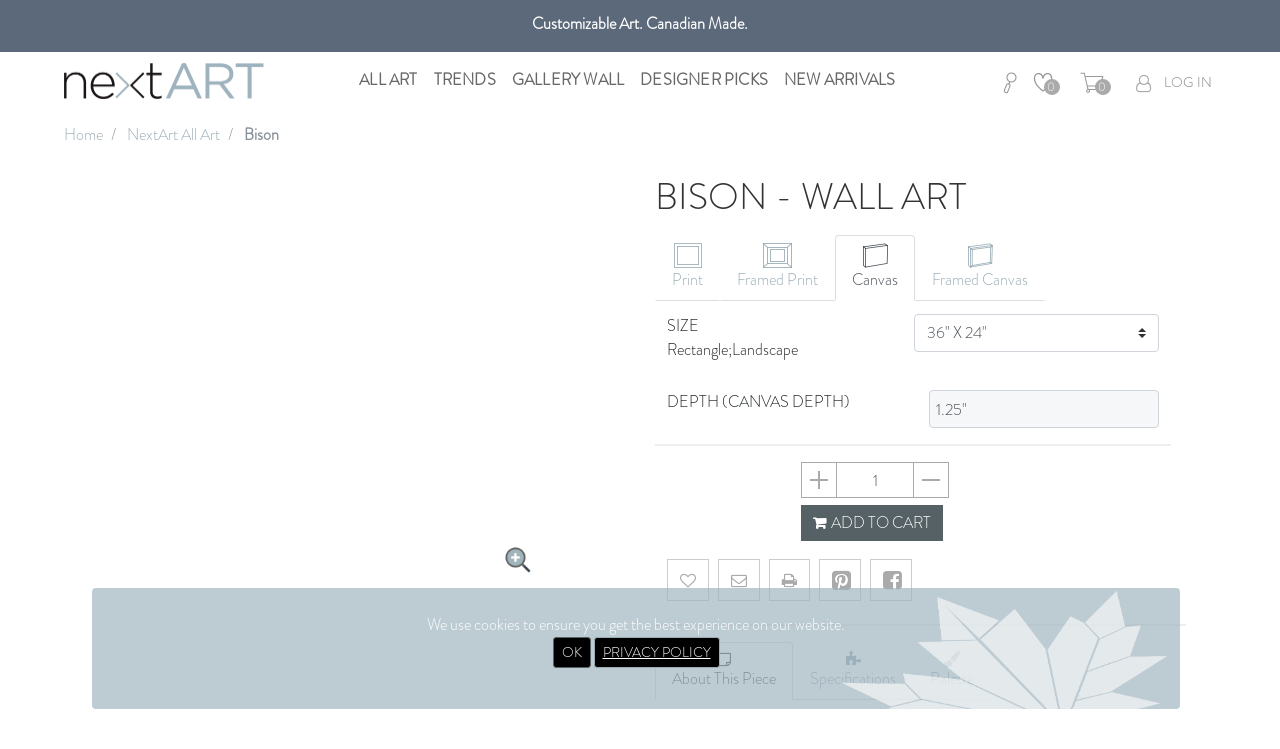

--- FILE ---
content_type: text/html; charset=utf-8
request_url: https://www.nextart.com/bison
body_size: 820726
content:
<!DOCTYPE html>
<html lang="en">
<head>
    <title>nextART. Bison</title>
    <meta http-equiv="Content-type" content="text/html;charset=UTF-8" />
    <meta name="description" content="" />
    <meta name="keywords" content="" />
    <meta name="generator" content="grandnode" />
    <meta name="viewport" content="width=device-width, initial-scale=1.0, user-scalable=0, minimum-scale=1.0, maximum-scale=1.0" />
    <meta property="og:type" content="product" />
<meta property="og:title" content="Bison" />
<meta property="og:description" content="" />
<meta property="og:image" content="https://www.nextart.com/Content/Images/Thumbs/609a130834f9f237902f276e_bison_Canvas_800.jpeg" />
<meta property="og:url" content="https://www.nextart.com/bison" />
<meta property="og:site_name" content="nextART" />
<meta property="twitter:card" content="summary" />
<meta property="twitter:site" content="nextART" />
<meta property="twitter:title" content="Bison" />
<meta property="twitter:description" content="" />
<meta property="twitter:image" content="https://www.nextart.com/Content/Images/Thumbs/609a130834f9f237902f276e_bison_Canvas_800.jpeg" />
<meta property="twitter:url" content="https://www.nextart.com/bison" />

    
    
<!-- Google Tag Manager -->
<script>(function(w,d,s,l,i){w[l]=w[l]||[];w[l].push({'gtm.start':
new Date().getTime(),event:'gtm.js'});var f=d.getElementsByTagName(s)[0],
j=d.createElement(s),dl=l!='dataLayer'?'&l='+l:'';j.async=true;j.src=
'https://www.googletagmanager.com/gtm.js?id='+i+dl;f.parentNode.insertBefore(j,f);
})(window,document,'script','dataLayer','GTM-MSKSKF7');</script>
<!-- End Google Tag Manager -->

<!-- Google tag (gtag.js) -->
<script async src="https://www.googletagmanager.com/gtag/js?id=G-2RCVHF8QPY"></script>
<script>
  window.dataLayer = window.dataLayer || [];
  function gtag(){dataLayer.push(arguments);}
  gtag('js', new Date());

  gtag('config', 'G-2RCVHF8QPY');
</script>

    <link href="/bundles/xhdzuakex5wloiayu3b28odsvnhxoa5-_xgpr3jurb8.css" rel="stylesheet" type="text/css" />

    <script src="/Scripts/lozad.js" type="text/javascript"></script>
<script src="/Scripts/jquery-1.10.2.min.js" type="text/javascript"></script>
<script src="/Scripts/jquery.validate.min.js" type="text/javascript"></script>
<script src="/Scripts/jquery.validate.unobtrusive.min.js" type="text/javascript"></script>
<script src="/Scripts/jquery-ui-1.10.3.custom.min.js" type="text/javascript"></script>
<script src="/Scripts/jquery-migrate-1.2.1.min.js" type="text/javascript"></script>
<script src="/Scripts/public.common.js" type="text/javascript"></script>
<script src="/Scripts/jquery.countdown.min.js" type="text/javascript"></script>
<script src="/Scripts/public.ajaxcart.js" type="text/javascript"></script>
<script src="/Scripts/bricks.js" type="text/javascript"></script>
<script src="/Scripts/knot.js" type="text/javascript"></script>
<script src="/Content/bootstrap/popper.min.js" type="text/javascript"></script>
<script src="/Content/bootstrap/bootstrap.min.js" type="text/javascript"></script>
<script src="/Scripts/public.actions.js" type="text/javascript"></script>
<script src="/Scripts/jquery.magnific-popup.min.js" type="text/javascript"></script>
<script src="/Scripts/packery.pkgd.min.js" type="text/javascript"></script>
<script src="/Scripts/imagesloaded.pkgd.min.js" type="text/javascript"></script>
<script src="/Scripts/jquery.smooth-scroll.min.js" type="text/javascript"></script>
<script src="/Scripts/jquery.zoom.js" type="text/javascript"></script>
<script src="/Scripts/readMoreJS.min.js" type="text/javascript"></script>
<script src="/Scripts/jquery.jscroll.min.js" type="text/javascript"></script>
<script src="/Scripts/simpleslider.min.js" type="text/javascript"></script>
<script src="/Scripts/imageMapResizer.min.js" type="text/javascript"></script>
<script src="/Scripts/wow.min.js" type="text/javascript"></script>

    
    
    
    <link rel="shortcut icon" href="https://www.nextart.com/favicon.ico" />
</head>
<body>
    
<!-- Google Tag Manager (noscript) -->
<noscript><iframe src="https://www.googletagmanager.com/ns.html?id=GTM-MSKSKF7"
height="0" width="0" style="display:none;visibility:hidden"></iframe></noscript>
<!-- End Google Tag Manager (noscript) -->

<div class="ajax-loading-block-window" style="display: none">
</div>

<div id="bar-notification" class="generalNote card text-white text-xs-center" style="display:none;">
    <span class="close" title="Close"><span class="fa fa-times" aria-hidden="true"></span></span>
</div>

<a class="popup-action-banner" data-mfp-src="#action_modal_banner" style="display:none"></a>
<div id="action_modal_banner" class="zoom-anim-dialog mfp-hide">
    <div id="action-body-banner"></div>
</div>
<a class="popup-action-form" data-mfp-src="#action_modal_form" style="display:none"></a>
<div id="action_modal_form" class="zoom-anim-dialog mfp-hide">
    <form method="post" id="interactive-form" action="/popupinteractiveform">
        <div class="message-error">
            <div class="validation-summary-errors">
                <div id="errorMessages"></div>
            </div>
        </div>
        <div id="action-body-form"></div>
    <input name="__RequestVerificationToken" type="hidden" value="CfDJ8JsnssvxiKVLnXoszu9mFZL_SMJne6VoKGaony2TkTIVgPP1nFJkF-AHk8jY67TOGYiqev_tGCHB-HpCQBGAj_t6WVCIn5sHFk2YzKGnZ8zE3xmLz2zWiPa6G3CdS5UA4mnLmgVep-9qpzA2OEAC7EY" /></form>
</div>
<div class="modal fade" id="ModalAddToCart" tabindex="-1" role="dialog" data-keyboard="false" data-backdrop="static">
</div>
<script>
    $(document).ready(function () {
        CustomerAction.init('/Common/CustomerActionEventUrl', '/Common/GetActivePopup', '/Common/RemovePopup');
        //CustomerAction.init('/Common/CustomerActionEventLocation', '/Common/GetActivePopup', '/Common/RemovePopup');
        CustomerAction.checkActiveUrl('/bison', '');
    });
</script>




<!--[if lte IE 9]>
    <div style="clear:both;height:59px;text-align:center;position:relative;">
        <a href="http://www.microsoft.com/windows/internet-explorer/default.aspx" target="_blank">
            <img src="/Themes/NextArt/Content/images/ie_warning.jpg" height="42" width="820" alt="You are using an outdated browser. For a faster, safer browsing experience, upgrade for free today." />
        </a>
    </div>
<![endif]-->



<div class="container">
    


<header id="header">
    
    <nav id="navbar" class="navbar fixed-top navbar-light bg-white navUp p-0" style="transition: top 0.2s;top: 0px">
        <div id="outer_div_header" class="outer_div_header">
            <div class="outer_div_box">
                <div id="outer_div_slider">
                    

<div style="position: absolute; z-index: 1; left: 0px; top: 0px;">
<p style="font-size: 16px; font-weight: 600; margin-top: 12px;">Get free shipping only in GTA on all orders over $100 CAD.</p>
</div>
<div style="position: absolute; z-index: 1; left: 0px; top: 0px; background: #5c697a;">
<p style="font-size: 16px; font-weight: 600; margin-top: 12px;">Customizable Art. Canadian Made.</p>
</div>
<!--
<div style="padding: 10px;">
<h5 class="h5"><strong>20%</strong> off extended to March 28<sup>th</sup></h5>
</div>
-->
                </div>
            </div>
        </div>

        <div class="container" style="margin-left: 5%; margin-right: 5%">
            <ul class="nav navbar-nav header-links pl-0 flex-row w-100" style="align-items: center;">
                <li class="nav-item d-flex d-lg-none" data-toggle="modal" data-target="#searchModal">
                    <div class="col header-logo pr-0 pl-0">
                        
<style>
    @media (max-width: 991px){
        .mobileLogoImg {
            width: 25vw !important;
        }
    }
</style>

<h1 class="mt-2" style="margin:unset">
    <a href="/">
        <img class="mobileLogoImg img-fluid" title="" alt="nextART" src="https://www.nextart.com/Content/Images/Thumbs/5ec4198cc73b43090cf3ebe8.png" style="width: 200px;margin-top: -30px;">
    </a>
</h1>
                    </div>
                </li>
                <li class="nav-item float-xs-right d-lg-none d-none ml-auto">
                    <a class="btn btn-outlined-info general-opener" data-toggle="collapse" aria-expanded="false" aria-controls="generalDropDown">
                        <span class="fa fa-cogs" aria-hidden="true"></span>
                    </a>
                </li>
                <li class="nav-item float-xs-right d-none d-lg-block mr-auto">
                    <div class="col header-logo pr-0 pl-0">
                        
<style>
    @media (max-width: 991px){
        .mobileLogoImg {
            width: 25vw !important;
        }
    }
</style>

<h1 class="mt-2" style="margin:unset">
    <a href="/">
        <img class="mobileLogoImg img-fluid" title="" alt="nextART" src="https://www.nextart.com/Content/Images/Thumbs/5ec4198cc73b43090cf3ebe8.png" style="width: 200px;margin-top: -30px;">
    </a>
</h1>
                    </div>
                </li>
                <li class="nav-item float-xs-right d-none d-lg-block mr-auto">
                    <div class="navMenu navbar navbar-expand-md bg-dark container mainNav d-none d-lg-flex mb-1 pl-0 pr-0" style="border-bottom: unset;">
                        <div class="collapse navbar-collapse" id="collapsing-navbar-2">
                            <ul class="nav navbar-nav">
                                    
        <li class="nav-item">


    <a class="pr-3 pl-3 nav-link  " href="/all-art-5" style=" ">
        All Art
    </a>
</li>


<li class="nav-item">


    <a class="pr-3 pl-3 nav-link  d-none" href="/all-art" style="padding-left: 0rem !important; ">
        NextArt All Art
    </a>
</li>


<li class="nav-item dropdown">

        <span class="fa fa-angle-down d-lg-none" aria-hidden="true"></span>

    <a class="pr-3 pl-3 nav-link dropdown-toggle  " href="/collectionex" style="padding-left: 0rem !important; ">
        Trends
    </a>
    <ul class="dropdown-menu first-level">
        <span class="fa fa-times d-lg-none"></span>
        <li class="nav-item d-lg-none"><a class="nav-link sub-cat-name d-flex justify-content-center">Sub Category</a></li>
<li class="nav-item">


    <a class="pr-3 pl-3 nav-link  " href="/mocha-collection" style=" ">
        Mocha Collection
    </a>
</li>


<li class="nav-item">


    <a class="pr-3 pl-3 nav-link  " href="/novelty" style=" ">
        Novelty
    </a>
</li>


<li class="nav-item">


    <a class="pr-3 pl-3 nav-link  " href="/international-collection" style=" ">
        International Collection
    </a>
</li>


<li class="nav-item">


    <a class="pr-3 pl-3 nav-link  " href="/beige-beauty" style=" ">
        Beige Beauty
    </a>
</li>


<li class="nav-item">


    <a class="pr-3 pl-3 nav-link  " href="/peach-fuzz-2" style=" ">
        Peach Fuzz
    </a>
</li>


<li class="nav-item">


    <a class="pr-3 pl-3 nav-link  " href="/modern-farmhouse-collection" style=" ">
        Modern Farmhouse
    </a>
</li>


<li class="nav-item">


    <a class="pr-3 pl-3 nav-link  " href="/bw-collections" style=" ">
        B&amp;W Selections
    </a>
</li>


<li class="nav-item">


    <a class="pr-3 pl-3 nav-link  " href="/self-love-february" style=" ">
        Self-Love Moments
    </a>
</li>


<li class="nav-item">


    <a class="pr-3 pl-3 nav-link  " href="/zodiac-love" style=" ">
        Zodiac Love
    </a>
</li>


<li class="nav-item">


    <a class="pr-3 pl-3 nav-link  " href="/the-masters" style=" ">
        The Masters
    </a>
</li>


<li class="nav-item">


    <a class="pr-3 pl-3 nav-link  " href="/pop-art-collection" style=" ">
        Pop Art
    </a>
</li>


<li class="nav-item">


    <a class="pr-3 pl-3 nav-link  " href="/calm-coastal-collection" style=" ">
        Calm Coastal
    </a>
</li>


    </ul>
</li>


<li class="nav-item dropdown">

        <span class="fa fa-angle-down d-lg-none" aria-hidden="true"></span>

    <a class="pr-3 pl-3 nav-link dropdown-toggle  " href="/gallery-wall-4" style="padding-left: 0rem !important; ">
        Gallery Wall
    </a>
</li>


<li class="nav-item dropdown">

        <span class="fa fa-angle-down d-lg-none" aria-hidden="true"></span>

    <a class="pr-3 pl-3 nav-link dropdown-toggle  " href="/designer-picks" style="padding-left: 0rem !important; ">
        Designer Picks
    </a>
    <ul class="dropdown-menu first-level">
        <span class="fa fa-times d-lg-none"></span>
        <li class="nav-item d-lg-none"><a class="nav-link sub-cat-name d-flex justify-content-center">Sub Category</a></li>
<li class="nav-item">


    <a class="pr-3 pl-3 nav-link  " href="https://altinteriors.nextart.com" style=" ">
        ALT Interiors
    </a>
</li>


<li class="nav-item">


    <a class="pr-3 pl-3 nav-link  " href="/jo-alcorn" style=" ">
        Jo Alcorn
    </a>
</li>


<li class="nav-item">


    <a class="pr-3 pl-3 nav-link  " href="/red-barrinuevo" style=" ">
        Red Barrinuevo
    </a>
</li>


<li class="nav-item">


    <a class="pr-3 pl-3 nav-link  " href="/steven-sabados" style=" ">
        Steven Sabados
    </a>
</li>


    </ul>
</li>


<li class="nav-item">


    <a class="pr-3 pl-3 nav-link  " href="/new-arrivals" style="padding-left: 0rem !important; ">
        New Arrivals
    </a>
</li>


<li class="nav-item">


    <a class="pr-3 pl-3 nav-link  d-none" href="/best-sellers" style=" ">
        Best Sellers
    </a>
</li>


<li class="nav-item dropdown">

        <span class="fa fa-angle-down d-lg-none" aria-hidden="true"></span>

    <a class="pr-3 pl-3 nav-link dropdown-toggle  d-none" href="/subjects" style=" ">
        Subjects
    </a>
    <ul class="dropdown-menu first-level">
        <span class="fa fa-times d-lg-none"></span>
        <li class="nav-item d-lg-none"><a class="nav-link sub-cat-name d-flex justify-content-center">Sub Category</a></li>
<li class="nav-item">


    <a class="pr-3 pl-3 nav-link  " href="/abstracts" style=" ">
        Abstracts
    </a>
</li>


<li class="nav-item">


    <a class="pr-3 pl-3 nav-link  " href="/animals-2" style=" ">
        Animals
    </a>
</li>


<li class="nav-item">


    <a class="pr-3 pl-3 nav-link  " href="/architecture-2" style=" ">
        Architecture
    </a>
</li>


<li class="nav-item">


    <a class="pr-3 pl-3 nav-link  " href="https://www.nextart.com/search?q=black&#x2B;and&#x2B;white&amp;orderby=5" style=" ">
        Black &amp; White
    </a>
</li>


<li class="nav-item">


    <a class="pr-3 pl-3 nav-link  " href="/botanical-2" style=" ">
        Botanical
    </a>
</li>


<li class="nav-item">


    <a class="pr-3 pl-3 nav-link  " href="/cityscape" style=" ">
        Cityscape
    </a>
</li>


<li class="nav-item">


    <a class="pr-3 pl-3 nav-link  " href="/cocvtal" style=" ">
        Coastal
    </a>
</li>


<li class="nav-item">


    <a class="pr-3 pl-3 nav-link  " href="/decorative" style=" ">
        Decorative
    </a>
</li>


<li class="nav-item">


    <a class="pr-3 pl-3 nav-link  " href="/favonian" style=" ">
        Fashion
    </a>
</li>


<li class="nav-item">


    <a class="pr-3 pl-3 nav-link  " href="/figurative" style=" ">
        Figurative &amp; Illustration
    </a>
</li>


<li class="nav-item">


    <a class="pr-3 pl-3 nav-link  " href="/fine-art-photography" style=" ">
        Photography
    </a>
</li>


<li class="nav-item">


    <a class="pr-3 pl-3 nav-link  " href="/florals" style=" ">
        Florals
    </a>
</li>


<li class="nav-item">


    <a class="pr-3 pl-3 nav-link  " href="/landscape" style=" ">
        Landscape
    </a>
</li>


<li class="nav-item">


    <a class="pr-3 pl-3 nav-link  " href="/typography" style=" ">
        Typography
    </a>
</li>


    </ul>
</li>


<li class="nav-item">


    <a class="pr-3 pl-3 nav-link  d-none" href="https://www.nextart.com/new_arrivals" style=" ">
        NextArt New Arrivals
    </a>
</li>


<li class="nav-item">


    <a class="pr-3 pl-3 nav-link  d-none" href="https://kids.nextart.com" style=" ">
        Kids
    </a>
</li>



                                


                            </ul>
                        </div>
                    </div>
                </li>
                <li class="nav-item d-flex d-lg-none mobile-search" data-toggle="modal" data-target="#searchModal">
                    <a class="nav-link">
                        <span class="fa fa-search"></span>
                    </a>
                </li>
                

<li class="nav-item searchwrapper">
    <a class="nav-link" href="#"><svg class="icon icon--search" style="vertical-align:middle;width:24px;height:24px;fill:#999;stroke:;" preserveAspectRatio="xMidYMid meet" fill="#333" viewBox="0 0 15.5 28" data-reactid="54"><g data-reactid="55"><g data-reactid="56"><path d="M3.714,27.111c-0.27,0-0.527-0.045-0.745-0.13l-0.979-0.384c-0.376-0.147-0.815-0.488-1.147-0.89 c-0.458-0.555-0.61-1.116-0.428-1.579l2.882-7.337c0.358-0.914,1.453-1.238,2.281-1.238c0.385,0,0.752,0.064,1.062,0.186 c0.522,0.205,1.047,0.64,1.402,1.164c0.438,0.645,0.556,1.313,0.332,1.882l-2.881,7.338C5.206,26.852,4.355,27.111,3.714,27.111z M5.579,16.802c-0.529,0-1.02,0.195-1.118,0.445l-2.882,7.337c0.024,0.157,0.522,0.712,0.869,0.848l0.979,0.385 c0.071,0.028,0.176,0.043,0.288,0.043c0.36,0,0.589-0.143,0.615-0.197l2.881-7.337c0.065-0.166-0.012-0.443-0.202-0.723 c-0.213-0.313-0.537-0.589-0.825-0.703C6.021,16.837,5.806,16.802,5.579,16.802z" data-reactid="57"></path></g><g data-reactid="58"><path d="M6.419,16.926c-0.076,0-0.153-0.014-0.229-0.043c-0.321-0.126-0.479-0.489-0.353-0.81l1.064-2.711 c0.126-0.321,0.489-0.48,0.81-0.353c0.321,0.126,0.479,0.489,0.353,0.81L7.001,16.53C6.904,16.776,6.669,16.926,6.419,16.926z" data-reactid="59"></path></g><g data-reactid="60"><path d="M9.464,14.604c-0.735,0-1.458-0.138-2.148-0.409c-1.462-0.574-2.613-1.683-3.241-3.123 s-0.657-3.038-0.083-4.5c0.89-2.267,3.04-3.732,5.475-3.732c0.736,0,1.458,0.138,2.148,0.409c3.018,1.185,4.509,4.604,3.324,7.623 C14.049,13.139,11.9,14.604,9.464,14.604z M9.467,4.09c-1.917,0-3.61,1.154-4.312,2.939c-0.452,1.151-0.429,2.41,0.066,3.543 c0.494,1.134,1.4,2.007,2.552,2.459c0.544,0.213,1.113,0.322,1.691,0.322c1.918,0,3.61-1.154,4.312-2.939 c0.933-2.376-0.241-5.069-2.618-6.003C10.614,4.199,10.045,4.09,9.467,4.09z" data-reactid="61"></path></g></g></svg></a>
    <form method="get" id="small-search-box-form" action="/search">
    <label for="small-searchterms" class="sr-only">Search</label>

    <div class="input-group flex-row">
        <input type="text" class="form-control search-box-text" id="small-searchterms" autocomplete="off" name="q" placeholder="Search">
        
<script type="text/javascript">
                $("#small-search-box-form").submit(function(event) {
                    if ($("#small-searchterms").val() == "") {
                        alert('Please enter some search keyword');
                        $("#small-searchterms").focus();
                        event.preventDefault();
                    }
                });
</script>
        <input name="sis" type="hidden" value="true" />

        <span class="input-group-btn">
            <button type="submit" class="btn btn-primary search-box-button float-sm-right">
                <span class="sr-only">Search</span>
                <span class="fa fa-search align-self-center"></span>
                <span class="pl-2 d-none d-lg-block">Search</span>
            </button>
        </span>
        
    </div>

    <script type="text/javascript">
                $(document).ready(function () {
                    $('#small-searchterms').autocomplete({
                        delay: 500,
                        minLength: 3,
                        source: function (request, response) {
                            var category = '';
                            if ($("#SearchCategoryId").length > 0) {
                                category = $("#SearchCategoryId").val();
                            }
                            $.ajax({
                                url: '/catalog/searchtermautocomplete',
                                dataType: "json",
                                data: {
                                    term: request.term,
                                    categoryId: category
                                },
                                success: function (data) {
                                    response(data);
                                }
                            });
                        },
                        appendTo: '.search-box',
                        select: function(event, ui) {
                            $("#small-searchterms").val(ui.item.label);
                            //setLocation('https://' + ui.item.storeUrl + ui.item.seName);
                            setLocation('http://www.nextart.com/' + "search?q=" + ui.item.label);
                            return false;
                        }
                    })
                        .data("ui-autocomplete")._renderItem = function(ul, item) {
                            var t = item.label;
                            var p = item.productpictureurl;
                            var v = item.value;

                            var s = item.seName;
                            var u = item.storeUrl;

                            //html encode
                            t = htmlEncode(t);

                            if (p) {
                                return $("<li class=\"list-group-item\"></li>")
                                    .data("item.autocomplete", item)
                                    .append("<a href='https://" + u + s + "' class='generalImg'><img src='" + item.productpictureurl + "'><span>" + t.replace(new RegExp(item.keyword, "gi"), '<b>$&</b>') + "</span></a>")
                                    .appendTo(ul);
                            } else {
                                if (v) {
                                    if (v == "greyscale" || v == "blackandwhite")
                                    return $("<li class=\"list-group-item\"></li>")
                                        .data("item.autocomplete", item)
                                        .append("<a class=\"\"><span class='color-circle' style='background:radial-gradient(ellipse at center,#ffffff 0%,#676767 100%); vertical-align: middle;'></span><span>  " + t.replace(new RegExp(item.keyword, "gi"), '<b>$&</b>') + "</span></a>")
                                        .appendTo(ul);
                                    else
                                        return $("<li class=\"list-group-item\"></li>")
                                            .data("item.autocomplete", item)
                                            .append("<a class=\"\"><span class='color-circle' style='border: 1px solid lightgray;background-color:" + item.value + "; vertical-align: middle;'></span><span>  " + t.replace(new RegExp(item.keyword, "gi"), '<b>$&</b>') + "</span></a>")
                                            .appendTo(ul);
                                } else {
                                    return $("<li class=\"list-group-item\"></li>")
                                        .data("item.autocomplete", item)
                                        .append("<a class=\"\"><span>" + t.replace(new RegExp(item.keyword, "gi"), '<b>$&</b>') + "</span></a>")
                                        .appendTo(ul);
                                }
                            }

                        };
                });

    </script>
    
</form>

</li>
    <li class="nav-item">
        <a class="nav-link" href="/wishlist">
            <svg class="icon icon--heart" style="vertical-align:middle;width:20px;height:20px;fill:#999;stroke:;" preserveAspectRatio="xMidYMid meet" viewBox="0 0 16 16" data-reactid="76"><g data-reactid="77"><path d="M8,15.64a0.49,0.49,0,0,1-.28-0.08C7.44,15.37.65,10.81,0.65,5.21,0.65,2.28,2.35.83,4, .71A4.13,4.13,0,0,1,8,3.26,4.12,4.12,0,0,1,12,.71c1.68,0.13,3.38,1.57,3.38,4.5,0,5.61-6.78,10.16-7.07,10.35A0.49, 0.49,0,0,1,8,15.64ZM4.29,1.7H4.1C3,1.79,1.65,2.76,1.65,5.21c0,4.47,5.09,8.42,6.35,9.32,1.25-.9,6.35-4.85,6.35-9.32, 0-2.45-1.32-3.42-2.45-3.5-1.42-.11-3,1-3.4,3.37a0.5,0.5,0,0,1-1,0C7.16,2.82,5.66,1.7,4.29,1.7Z" data-reactid="78" /></g></svg>
            <span class="wishlist-qty d-none d-lg-block">0</span>
        </a>
    </li>

    <li class="nav-item" id="topcartlink">
        <div class="btn-group dropdown">
            <a class="nav-link dropdown-toggle" href="/cart">
                <svg class="icon icon--cart" style="vertical-align:middle;width:24px;height:24px;fill:#999;stroke:;" preserveAspectRatio="xMidYMid meet" viewBox="0 0 29 28" data-reactid="88"><g data-reactid="89"><g data-reactid="90"><path d="M22.425,27.125c-1.295,0-2.35-1.054-2.35-2.35s1.054-2.35,2.35-2.35 c1.296,0,2.351,1.054,2.351,2.35S23.721,27.125,22.425,27.125z M22.425,23.675c-0.606,0-1.1,0.494-1.1,1.1s0.493,1.1,1.1,1.1 s1.101-0.494,1.101-1.1S23.031,23.675,22.425,23.675z" data-reactid="91" /></g><g data-reactid="92"><path d="M9.775,27.125c-1.296,0-2.35-1.054-2.35-2.35s1.054-2.35,2.35-2.35s2.35,1.054,2.35,2.35 S11.071,27.125,9.775,27.125z M9.775,23.675c-0.606,0-1.1,0.494-1.1,1.1s0.494,1.1,1.1,1.1s1.1-0.494,1.1-1.1 S10.381,23.675,9.775,23.675z" data-reactid="93" /></g><g data-reactid="94"><path d="M22.425,23.675H9.775c-0.29,0-0.542-0.2-0.608-0.482L4.68,4.125H1.15 c-0.345,0-0.625-0.28-0.625-0.625s0.28-0.625,0.625-0.625h4.025c0.29,0,0.542,0.2,0.608,0.482l4.487,19.068h12.155 c0.345,0,0.625,0.28,0.625,0.625S22.77,23.675,22.425,23.675z" data-reactid="95" /></g><g data-reactid="96"><path d="M24.15,19.375H9.234c-0.345,0-0.625-0.28-0.625-0.625s0.28-0.625,0.625-0.625h14.454l3.069-10.1 H6.9c-0.345,0-0.625-0.28-0.625-0.625S6.555,6.775,6.9,6.775h20.7c0.198,0,0.384,0.094,0.502,0.253 c0.118,0.159,0.153,0.364,0.096,0.554l-3.449,11.35C24.668,19.195,24.426,19.375,24.15,19.375z" data-reactid="97" /></g></g></svg>
                <span class="cart-qty">0</span>
            </a>
            <div class="dropdown-menu dropdown-menu-right">
                <div class="flyout-cart p-2">
    <div class="col-12 count text-sm-center pl-1">
You have no items in your shopping cart.    </div>
    <div class="mini-shopping-cart text-sm-center">
            </div>
        </div>

            </div>
        </div>
    </li>
    <script>
        if ($("#topcartlink .dropdown-menu").height() > 1) {
        }
        else {
            $("#topcartlink .dropdown-menu").hide();
        }
    </script>
    <li class="nav-item d-none d-lg-block">
        <a class="nav-link ico-register registergroup" href="/register">
            <span class="fa fa-user-o align-self-center"></span>
        </a>
    </li>
    <li class="nav-item d-none d-lg-block"><a class="nav-link ico-login" href="/login"><span class="d-none d-lg-block">LOG IN</span></a></li>



                <li class="nav-item mobile-menu-button d-lg-none align-self-center">
                    <a id="mobile-menu-opener"><span></span><span></span><span></span></a>
                </li>
            </ul>
        </div>

        <div class="collapse navbar-collapse" id="mobile-collapsing-menu">
            <div class="col-12 options-container">
                <div class="row justify-content-center" style="align-items: flex-end;">
                    

                </div>
            </div>
            <ul class="nav navbar-nav">
                    
        <li class="nav-item">


    <a class="pr-3 pl-3 nav-link  " href="/all-art-5" style=" ">
        All Art
    </a>
</li>


<li class="nav-item">


    <a class="pr-3 pl-3 nav-link  d-none" href="/all-art" style="padding-left: 0rem !important; ">
        NextArt All Art
    </a>
</li>


<li class="nav-item dropdown">

        <span class="fa fa-angle-down d-lg-none" aria-hidden="true"></span>

    <a class="pr-3 pl-3 nav-link dropdown-toggle  " href="/collectionex" style="padding-left: 0rem !important; ">
        Trends
    </a>
    <ul class="dropdown-menu first-level">
        <span class="fa fa-times d-lg-none"></span>
        <li class="nav-item d-lg-none"><a class="nav-link sub-cat-name d-flex justify-content-center">Sub Category</a></li>
<li class="nav-item">


    <a class="pr-3 pl-3 nav-link  " href="/mocha-collection" style=" ">
        Mocha Collection
    </a>
</li>


<li class="nav-item">


    <a class="pr-3 pl-3 nav-link  " href="/novelty" style=" ">
        Novelty
    </a>
</li>


<li class="nav-item">


    <a class="pr-3 pl-3 nav-link  " href="/international-collection" style=" ">
        International Collection
    </a>
</li>


<li class="nav-item">


    <a class="pr-3 pl-3 nav-link  " href="/beige-beauty" style=" ">
        Beige Beauty
    </a>
</li>


<li class="nav-item">


    <a class="pr-3 pl-3 nav-link  " href="/peach-fuzz-2" style=" ">
        Peach Fuzz
    </a>
</li>


<li class="nav-item">


    <a class="pr-3 pl-3 nav-link  " href="/modern-farmhouse-collection" style=" ">
        Modern Farmhouse
    </a>
</li>


<li class="nav-item">


    <a class="pr-3 pl-3 nav-link  " href="/bw-collections" style=" ">
        B&amp;W Selections
    </a>
</li>


<li class="nav-item">


    <a class="pr-3 pl-3 nav-link  " href="/self-love-february" style=" ">
        Self-Love Moments
    </a>
</li>


<li class="nav-item">


    <a class="pr-3 pl-3 nav-link  " href="/zodiac-love" style=" ">
        Zodiac Love
    </a>
</li>


<li class="nav-item">


    <a class="pr-3 pl-3 nav-link  " href="/the-masters" style=" ">
        The Masters
    </a>
</li>


<li class="nav-item">


    <a class="pr-3 pl-3 nav-link  " href="/pop-art-collection" style=" ">
        Pop Art
    </a>
</li>


<li class="nav-item">


    <a class="pr-3 pl-3 nav-link  " href="/calm-coastal-collection" style=" ">
        Calm Coastal
    </a>
</li>


    </ul>
</li>


<li class="nav-item dropdown">

        <span class="fa fa-angle-down d-lg-none" aria-hidden="true"></span>

    <a class="pr-3 pl-3 nav-link dropdown-toggle  " href="/gallery-wall-4" style="padding-left: 0rem !important; ">
        Gallery Wall
    </a>
</li>


<li class="nav-item dropdown">

        <span class="fa fa-angle-down d-lg-none" aria-hidden="true"></span>

    <a class="pr-3 pl-3 nav-link dropdown-toggle  " href="/designer-picks" style="padding-left: 0rem !important; ">
        Designer Picks
    </a>
    <ul class="dropdown-menu first-level">
        <span class="fa fa-times d-lg-none"></span>
        <li class="nav-item d-lg-none"><a class="nav-link sub-cat-name d-flex justify-content-center">Sub Category</a></li>
<li class="nav-item">


    <a class="pr-3 pl-3 nav-link  " href="https://altinteriors.nextart.com" style=" ">
        ALT Interiors
    </a>
</li>


<li class="nav-item">


    <a class="pr-3 pl-3 nav-link  " href="/jo-alcorn" style=" ">
        Jo Alcorn
    </a>
</li>


<li class="nav-item">


    <a class="pr-3 pl-3 nav-link  " href="/red-barrinuevo" style=" ">
        Red Barrinuevo
    </a>
</li>


<li class="nav-item">


    <a class="pr-3 pl-3 nav-link  " href="/steven-sabados" style=" ">
        Steven Sabados
    </a>
</li>


    </ul>
</li>


<li class="nav-item">


    <a class="pr-3 pl-3 nav-link  " href="/new-arrivals" style="padding-left: 0rem !important; ">
        New Arrivals
    </a>
</li>


<li class="nav-item">


    <a class="pr-3 pl-3 nav-link  d-none" href="/best-sellers" style=" ">
        Best Sellers
    </a>
</li>


<li class="nav-item dropdown">

        <span class="fa fa-angle-down d-lg-none" aria-hidden="true"></span>

    <a class="pr-3 pl-3 nav-link dropdown-toggle  d-none" href="/subjects" style=" ">
        Subjects
    </a>
    <ul class="dropdown-menu first-level">
        <span class="fa fa-times d-lg-none"></span>
        <li class="nav-item d-lg-none"><a class="nav-link sub-cat-name d-flex justify-content-center">Sub Category</a></li>
<li class="nav-item">


    <a class="pr-3 pl-3 nav-link  " href="/abstracts" style=" ">
        Abstracts
    </a>
</li>


<li class="nav-item">


    <a class="pr-3 pl-3 nav-link  " href="/animals-2" style=" ">
        Animals
    </a>
</li>


<li class="nav-item">


    <a class="pr-3 pl-3 nav-link  " href="/architecture-2" style=" ">
        Architecture
    </a>
</li>


<li class="nav-item">


    <a class="pr-3 pl-3 nav-link  " href="https://www.nextart.com/search?q=black&#x2B;and&#x2B;white&amp;orderby=5" style=" ">
        Black &amp; White
    </a>
</li>


<li class="nav-item">


    <a class="pr-3 pl-3 nav-link  " href="/botanical-2" style=" ">
        Botanical
    </a>
</li>


<li class="nav-item">


    <a class="pr-3 pl-3 nav-link  " href="/cityscape" style=" ">
        Cityscape
    </a>
</li>


<li class="nav-item">


    <a class="pr-3 pl-3 nav-link  " href="/cocvtal" style=" ">
        Coastal
    </a>
</li>


<li class="nav-item">


    <a class="pr-3 pl-3 nav-link  " href="/decorative" style=" ">
        Decorative
    </a>
</li>


<li class="nav-item">


    <a class="pr-3 pl-3 nav-link  " href="/favonian" style=" ">
        Fashion
    </a>
</li>


<li class="nav-item">


    <a class="pr-3 pl-3 nav-link  " href="/figurative" style=" ">
        Figurative &amp; Illustration
    </a>
</li>


<li class="nav-item">


    <a class="pr-3 pl-3 nav-link  " href="/fine-art-photography" style=" ">
        Photography
    </a>
</li>


<li class="nav-item">


    <a class="pr-3 pl-3 nav-link  " href="/florals" style=" ">
        Florals
    </a>
</li>


<li class="nav-item">


    <a class="pr-3 pl-3 nav-link  " href="/landscape" style=" ">
        Landscape
    </a>
</li>


<li class="nav-item">


    <a class="pr-3 pl-3 nav-link  " href="/typography" style=" ">
        Typography
    </a>
</li>


    </ul>
</li>


<li class="nav-item">


    <a class="pr-3 pl-3 nav-link  d-none" href="https://www.nextart.com/new_arrivals" style=" ">
        NextArt New Arrivals
    </a>
</li>


<li class="nav-item">


    <a class="pr-3 pl-3 nav-link  d-none" href="https://kids.nextart.com" style=" ">
        Kids
    </a>
</li>



                                


                    <li class="nav-item">
                        <a class="nav-link ico-login admin" href="/login" style="align-items: center;">
                            <span class="fa fa-user align-self-center"></span>
                            <span class="d-lg-none" style="margin-left: 10px;">Login</span>
                        </a>
                    </li>
                    <li class="nav-item">
                        <a class="nav-link ico-register registergroup" href="/register" style="align-items: center;">
                            <span class="fa fa-user-o align-self-center"></span>
                            <span class="d-lg-none" style="margin-left: 10px;">Register</span>
                        </a>
                    </li>
            </ul>
        </div>
    </nav>

    <div class="modal fade" id="searchModal" tabindex="-1" role="dialog" aria-labelledby="exampleModalLabel" aria-hidden="true">
        <div class="modal-dialog" role="document">
            <div class="modal-content">
            </div>
        </div>
    </div>
    <script>
        simpleslider.getSlider({
            container: document.getElementById('outer_div_slider'),
            prop: 'top',
            init: -52,
            show: 0,
            end: 52,
            unit: 'px'
        });

        $(document).ready(function () {
            $(".settingSellector").appendTo(".generalDropDown");
            $(".searchwrapper .nav-link").click(function () {
                $("#small-search-box-form").slideToggle();
            });

            jQuery(function ($) {
                $(window).scroll(function () {

                    if ($(this).scrollTop() < 100) {
                        $('.header-logo img').css('width', '200px');
                        $('.navbar').css('top', '0px');
                        $('.navMenu').css('top', '0px');
                        $('.navStores').css('top', '0px');
                        $('.navbar-collapse').css('top', '138px');
                        $('#mobile-collapsing-menu .dropdown-menu').css('top', '138px');
                    } else {
                        $('.header-logo img').css('width', '81px');
                        $('.navbar').css('top', '-52px');
                        $('.navStores').css('top', '-52px');

                        $('.navbar-collapse').css('top', '56px');
                        $('#mobile-collapsing-menu .dropdown-menu').css('top', '56px');
                    }
                });
            });
        });

    </script>
</header>


    

        
    
        <ol class="breadcrumb" style="margin-left: 5%; padding-left:unset">
            
            <li class="breadcrumb-item">
                <span itemscope itemtype="http://data-vocabulary.org/Breadcrumb">
                    <a href="/" itemprop="url">
                        <span itemprop="title">Home</span>
                    </a>
                </span>
            </li>
                <li class="breadcrumb-item">
                    <span itemscope itemtype="http://data-vocabulary.org/Breadcrumb">
                        <a href="/all-art" itemprop="url">
                            <span itemprop="title">NextArt All Art</span>
                        </a>
                    </span>
                </li>
            <li class="breadcrumb-item active">
                <strong class="current-item">Bison</strong>
                
            </li>
        </ol>


    
    

<!--product breadcrumb-->
<style type="text/css">
    .associatedItem_images {
        display: none;
    }

    .specification {
        display: none;
    }

    .color-palettes-ul {
        float: left;
        width: 100%;
        list-style-type: none;
        padding: 0;
        display: block;
        padding: 15px 15px 7px 15px;
    }

        .color-palettes-ul li {
            display: block;
            float: left;
            width: 10%;
        }

        .color-palettes-ul.x2 {
            width: 98%;
        }

            .color-palettes-ul.x2 .color-palettes-ul.li {
                width: 10%;
            }

        .color-palettes-ul li input {
            font-family: 'Arial', sans-serif;
            display: block;
            width: 100%;
            border: 0;
            height: 100px;
            outline: 0px;
            text-align: center;
            color: #fff;
            font-size: 13px;
            border-radius: 0px;
            cursor: pointer;
            position: relative;
            top: 0px;
            transform: translateY(5px);
            transition: transform .3s ease;
        }

        .color-palettes-ul input:hover {
            /* position: relative;
            top: -5px; */
            transform: translateY(-5px);
            transition: transform .3s ease;
        }

    @media (max-width:991px) {
        .mobileShareButtons {
            justify-content: center;
            padding:unset !important;
            padding-bottom: 25px !important;
        }
    }
</style>


<div class="page product-details-page" style="margin-left:5%; margin-right:5%">
    
    <form method="post" id="product-details-form" action="/bison">
        <div itemscope itemtype="http://schema.org/Product" data-productid="609a019d34f9f237908ffd8e">
            <div class="col-12 product-essential px-0">
                <div class="col d-md-inline-flex d-md-flex px-0">
                    
                    <!--product pictures-->
<style>
    /* styles unrelated to zoom */

    .zoom {
        display: inline-block;
        position: relative;
    }

    /* magnifying glass icon */
    .zoom:after {
        content: '';
        display: block;
        width: 33px;
        height: 33px;
        position: absolute;
        top: 0;
        right: 0;
        /*background: url(icon.png);*/
    }

    .zoom img {
        display: block;
    }

    .zoom img::selection {
        background-color: transparent;
    }

</style>

<div class="gallery col-12 col-md-6 associatedItem_images" id="img_609a019d34f9f237908ffef9">
    <div class="row" style="justify-content: center;display: inline-grid;justify-items: center;">
        <div class="picture mb-1" id="dynamicheight" style="width: 63%;">
                    <span class="zoom" style="overflow: hidden;" id="zoom-609a019d34f9f237908ffef9">
                        <video id="main-product-vdo-609a019d34f9f237908ffef9" style="max-width: 100%; width: 100%; display: none;" poster="/Content/Images/800x800.png" muted="true" loop="loop" playsinline="" preload="none">
                            <source type="video/mp4">
                            Your browser does not support HTML video.
                        </video>
                        <img class="img-fluid lazy" alt="Picture of Bison _GroupedProduct_Rectangle_Landscape_Unframed_Print_Only_" src="/Content/Images/800x800.png" data-src="https://www.nextart.com/Content/Images/Thumbs/609a2d9734f9f23790488430_bison_Watermark_Peel_800.jpeg" title="Picture of Bison _GroupedProduct_Rectangle_Landscape_Unframed_Print_Only_" itemprop="image" id="main-product-img-609a019d34f9f237908ffef9" />
                    </span>
                    <a class="zoom-image" name="main-product-zoom" href="https://www.nextart.com/Content/Images/Thumbs/609a2d9734f9f23790488430_bison_Watermark_Peel.jpeg">
                        <img src="/Content/Images/zoom-in.png" style="width:30px; float:right;" />
                    </a>
        </div>
                
        <div class="picture-thumbs" model-id="609a019d34f9f237908ffef9" id="bottom-panel-images" style="margin: 0 auto;text-align: center;">
                    <a class="thumb-popup-link" data-url="https://www.nextart.com/Content/Images/Thumbs/609a2d9734f9f23790488430_bison_Watermark_Peel.jpeg" onclick="displayPicture(this); ReplaceImage(this);" title="Picture of Bison _GroupedProduct_Rectangle_Landscape_Unframed_Print_Only_" id="609a2d9734f9f23790488430" style="display: none;" >
                        <img class="img-thumbnail lozad" src="/Content/images/loading.gif" data-src="https://www.nextart.com/Content/Images/Thumbs/609a2d9734f9f23790488430_bison_Watermark_Peel_120.jpeg" alt="Picture of Bison _GroupedProduct_Rectangle_Landscape_Unframed_Print_Only_" title="Picture of Bison _GroupedProduct_Rectangle_Landscape_Unframed_Print_Only_" />
                    </a>
                    <a class="thumb-popup-link" data-url="https://www.nextart.com/Content/Images/Thumbs/609a2d9834f9f23790489429_bison_Watermark_Peel.jpeg" onclick="displayPicture(this); ReplaceImage(this);" title="Picture of Bison _GroupedProduct_Rectangle_Landscape_Unframed_Print_Only_" id="609a2d9834f9f23790489429" style="display: none;" >
                        <img class="img-thumbnail lozad" src="/Content/images/loading.gif" data-src="https://www.nextart.com/Content/Images/Thumbs/609a2d9834f9f23790489429_bison_Watermark_Peel_120.jpeg" alt="Picture of Bison _GroupedProduct_Rectangle_Landscape_Unframed_Print_Only_" title="Picture of Bison _GroupedProduct_Rectangle_Landscape_Unframed_Print_Only_" />
                    </a>
                    <a class="thumb-popup-link" data-url="https://www.nextart.com/Content/Images/Thumbs/609a2d9934f9f23790489765_bison_Watermark_Peel.jpeg" onclick="displayPicture(this); ReplaceImage(this);" title="Picture of Bison _GroupedProduct_Rectangle_Landscape_Unframed_Print_Only_" id="609a2d9934f9f23790489765" style="display: none;" >
                        <img class="img-thumbnail lozad" src="/Content/images/loading.gif" data-src="https://www.nextart.com/Content/Images/Thumbs/609a2d9934f9f23790489765_bison_Watermark_Peel_120.jpeg" alt="Picture of Bison _GroupedProduct_Rectangle_Landscape_Unframed_Print_Only_" title="Picture of Bison _GroupedProduct_Rectangle_Landscape_Unframed_Print_Only_" />
                    </a>
                    <a class="thumb-popup-link" data-url="https://www.nextart.com/Content/Images/Thumbs/609a2d9a34f9f237904898c5_bison_Watermark_Peel.jpeg" onclick="displayPicture(this); ReplaceImage(this);" title="Picture of Bison _GroupedProduct_Rectangle_Landscape_Unframed_Print_Only_" id="609a2d9a34f9f237904898c5" style="display: none;" >
                        <img class="img-thumbnail lozad" src="/Content/images/loading.gif" data-src="https://www.nextart.com/Content/Images/Thumbs/609a2d9a34f9f237904898c5_bison_Watermark_Peel_120.jpeg" alt="Picture of Bison _GroupedProduct_Rectangle_Landscape_Unframed_Print_Only_" title="Picture of Bison _GroupedProduct_Rectangle_Landscape_Unframed_Print_Only_" />
                    </a>
                    <a class="thumb-popup-link" data-url="https://www.nextart.com/Content/Images/Thumbs/609a2d9b34f9f23790489ace_bison_Watermark_Peel.jpeg" onclick="displayPicture(this); ReplaceImage(this);" title="Picture of Bison _GroupedProduct_Rectangle_Landscape_Unframed_Print_Only_" id="609a2d9b34f9f23790489ace" style="display: none;" >
                        <img class="img-thumbnail lozad" src="/Content/images/loading.gif" data-src="https://www.nextart.com/Content/Images/Thumbs/609a2d9b34f9f23790489ace_bison_Watermark_Peel_120.jpeg" alt="Picture of Bison _GroupedProduct_Rectangle_Landscape_Unframed_Print_Only_" title="Picture of Bison _GroupedProduct_Rectangle_Landscape_Unframed_Print_Only_" />
                    </a>
                    <a class="thumb-popup-link" data-url="https://www.nextart.com/Content/Images/Thumbs/609a2d9c34f9f23790489be6_bison_Watermark_Peel.jpeg" onclick="displayPicture(this); ReplaceImage(this);" title="Picture of Bison _GroupedProduct_Rectangle_Landscape_Unframed_Print_Only_" id="609a2d9c34f9f23790489be6" style="display: none;" >
                        <img class="img-thumbnail lozad" src="/Content/images/loading.gif" data-src="https://www.nextart.com/Content/Images/Thumbs/609a2d9c34f9f23790489be6_bison_Watermark_Peel_120.jpeg" alt="Picture of Bison _GroupedProduct_Rectangle_Landscape_Unframed_Print_Only_" title="Picture of Bison _GroupedProduct_Rectangle_Landscape_Unframed_Print_Only_" />
                    </a>
                    <a class="thumb-popup-link" data-url="https://www.nextart.com/Content/Images/Thumbs/609a2d9f34f9f2379048ae8a_bison_Watermark_Peel.jpeg" onclick="displayPicture(this); ReplaceImage(this);" title="Picture of Bison _GroupedProduct_Rectangle_Landscape_Unframed_Print_Only_" id="609a2d9f34f9f2379048ae8a" style="display: none;" >
                        <img class="img-thumbnail lozad" src="/Content/images/loading.gif" data-src="https://www.nextart.com/Content/Images/Thumbs/609a2d9f34f9f2379048ae8a_bison_Watermark_Peel_120.jpeg" alt="Picture of Bison _GroupedProduct_Rectangle_Landscape_Unframed_Print_Only_" title="Picture of Bison _GroupedProduct_Rectangle_Landscape_Unframed_Print_Only_" />
                    </a>
                    <a class="thumb-popup-link" data-url="https://www.nextart.com/Content/Images/Thumbs/609a2da134f9f2379048b1a0_bison_Watermark_Peel.jpeg" onclick="displayPicture(this); ReplaceImage(this);" title="Picture of Bison _GroupedProduct_Rectangle_Landscape_Unframed_Print_Only_" id="609a2da134f9f2379048b1a0" style="display: none;" >
                        <img class="img-thumbnail lozad" src="/Content/images/loading.gif" data-src="https://www.nextart.com/Content/Images/Thumbs/609a2da134f9f2379048b1a0_bison_Watermark_Peel_120.jpeg" alt="Picture of Bison _GroupedProduct_Rectangle_Landscape_Unframed_Print_Only_" title="Picture of Bison _GroupedProduct_Rectangle_Landscape_Unframed_Print_Only_" />
                    </a>
                    <a class="thumb-popup-link" data-url="https://www.nextart.com/Content/Images/Thumbs/609a2da334f9f2379048b3bd_bison_Watermark_Peel.jpeg" onclick="displayPicture(this); ReplaceImage(this);" title="Picture of Bison _GroupedProduct_Rectangle_Landscape_Unframed_Print_Only_" id="609a2da334f9f2379048b3bd" style="display: none;" >
                        <img class="img-thumbnail lozad" src="/Content/images/loading.gif" data-src="https://www.nextart.com/Content/Images/Thumbs/609a2da334f9f2379048b3bd_bison_Watermark_Peel_120.jpeg" alt="Picture of Bison _GroupedProduct_Rectangle_Landscape_Unframed_Print_Only_" title="Picture of Bison _GroupedProduct_Rectangle_Landscape_Unframed_Print_Only_" />
                    </a>
                    <a class="thumb-popup-link" data-url="https://www.nextart.com/Content/Images/Thumbs/609a4fb234f9f23790ef48f4_bison_Watermark_Decor.jpeg" onclick="displayPicture(this); ReplaceImage(this);" title="Picture of Bison _GroupedProduct_Rectangle_Landscape_Unframed_Print_Only_" id="609a4fb234f9f23790ef48f4" style="display: none;" >
                        <img class="img-thumbnail lozad" src="/Content/images/loading.gif" data-src="https://www.nextart.com/Content/Images/Thumbs/609a4fb234f9f23790ef48f4_bison_Watermark_Decor_120.jpeg" alt="Picture of Bison _GroupedProduct_Rectangle_Landscape_Unframed_Print_Only_" title="Picture of Bison _GroupedProduct_Rectangle_Landscape_Unframed_Print_Only_" />
                    </a>
                    <a class="thumb-popup-link" data-url="https://www.nextart.com/Content/Images/Thumbs/609a4fb434f9f23790ef4fb1_bison_Watermark_Decor.jpeg" onclick="displayPicture(this); ReplaceImage(this);" title="Picture of Bison _GroupedProduct_Rectangle_Landscape_Unframed_Print_Only_" id="609a4fb434f9f23790ef4fb1" style="display: none;" >
                        <img class="img-thumbnail lozad" src="/Content/images/loading.gif" data-src="https://www.nextart.com/Content/Images/Thumbs/609a4fb434f9f23790ef4fb1_bison_Watermark_Decor_120.jpeg" alt="Picture of Bison _GroupedProduct_Rectangle_Landscape_Unframed_Print_Only_" title="Picture of Bison _GroupedProduct_Rectangle_Landscape_Unframed_Print_Only_" />
                    </a>
                    <a class="thumb-popup-link" data-url="https://www.nextart.com/Content/Images/Thumbs/609a4fb734f9f23790ef549e_bison_Watermark_Decor.jpeg" onclick="displayPicture(this); ReplaceImage(this);" title="Picture of Bison _GroupedProduct_Rectangle_Landscape_Unframed_Print_Only_" id="609a4fb734f9f23790ef549e" style="display: none;" >
                        <img class="img-thumbnail lozad" src="/Content/images/loading.gif" data-src="https://www.nextart.com/Content/Images/Thumbs/609a4fb734f9f23790ef549e_bison_Watermark_Decor_120.jpeg" alt="Picture of Bison _GroupedProduct_Rectangle_Landscape_Unframed_Print_Only_" title="Picture of Bison _GroupedProduct_Rectangle_Landscape_Unframed_Print_Only_" />
                    </a>
                    <a class="thumb-popup-link" data-url="https://www.nextart.com/Content/Images/Thumbs/609a4fb834f9f23790ef56b4_bison_Watermark_Decor.jpeg" onclick="displayPicture(this); ReplaceImage(this);" title="Picture of Bison _GroupedProduct_Rectangle_Landscape_Unframed_Print_Only_" id="609a4fb834f9f23790ef56b4" style="display: none;" >
                        <img class="img-thumbnail lozad" src="/Content/images/loading.gif" data-src="https://www.nextart.com/Content/Images/Thumbs/609a4fb834f9f23790ef56b4_bison_Watermark_Decor_120.jpeg" alt="Picture of Bison _GroupedProduct_Rectangle_Landscape_Unframed_Print_Only_" title="Picture of Bison _GroupedProduct_Rectangle_Landscape_Unframed_Print_Only_" />
                    </a>
                    <a class="thumb-popup-link" data-url="https://www.nextart.com/Content/Images/Thumbs/609a4fba34f9f23790ef5e31_bison_Watermark_Decor.jpeg" onclick="displayPicture(this); ReplaceImage(this);" title="Picture of Bison _GroupedProduct_Rectangle_Landscape_Unframed_Print_Only_" id="609a4fba34f9f23790ef5e31" style="display: none;" >
                        <img class="img-thumbnail lozad" src="/Content/images/loading.gif" data-src="https://www.nextart.com/Content/Images/Thumbs/609a4fba34f9f23790ef5e31_bison_Watermark_Decor_120.jpeg" alt="Picture of Bison _GroupedProduct_Rectangle_Landscape_Unframed_Print_Only_" title="Picture of Bison _GroupedProduct_Rectangle_Landscape_Unframed_Print_Only_" />
                    </a>
                    <a class="thumb-popup-link" data-url="https://www.nextart.com/Content/Images/Thumbs/609a4fbc34f9f23790ef653d_bison_Watermark_Decor.jpeg" onclick="displayPicture(this); ReplaceImage(this);" title="Picture of Bison _GroupedProduct_Rectangle_Landscape_Unframed_Print_Only_" id="609a4fbc34f9f23790ef653d" style="display: none;" >
                        <img class="img-thumbnail lozad" src="/Content/images/loading.gif" data-src="https://www.nextart.com/Content/Images/Thumbs/609a4fbc34f9f23790ef653d_bison_Watermark_Decor_120.jpeg" alt="Picture of Bison _GroupedProduct_Rectangle_Landscape_Unframed_Print_Only_" title="Picture of Bison _GroupedProduct_Rectangle_Landscape_Unframed_Print_Only_" />
                    </a>
                    <a class="thumb-popup-link" data-url="https://www.nextart.com/Content/Images/Thumbs/609a4fbe34f9f23790ef66ec_bison_Watermark_Decor.jpeg" onclick="displayPicture(this); ReplaceImage(this);" title="Picture of Bison _GroupedProduct_Rectangle_Landscape_Unframed_Print_Only_" id="609a4fbe34f9f23790ef66ec" style="display: none;" >
                        <img class="img-thumbnail lozad" src="/Content/images/loading.gif" data-src="https://www.nextart.com/Content/Images/Thumbs/609a4fbe34f9f23790ef66ec_bison_Watermark_Decor_120.jpeg" alt="Picture of Bison _GroupedProduct_Rectangle_Landscape_Unframed_Print_Only_" title="Picture of Bison _GroupedProduct_Rectangle_Landscape_Unframed_Print_Only_" />
                    </a>
                    <a class="thumb-popup-link" data-url="https://www.nextart.com/Content/Images/Thumbs/609a4fc034f9f23790ef73a6_bison_Watermark_Decor.jpeg" onclick="displayPicture(this); ReplaceImage(this);" title="Picture of Bison _GroupedProduct_Rectangle_Landscape_Unframed_Print_Only_" id="609a4fc034f9f23790ef73a6" style="display: none;" >
                        <img class="img-thumbnail lozad" src="/Content/images/loading.gif" data-src="https://www.nextart.com/Content/Images/Thumbs/609a4fc034f9f23790ef73a6_bison_Watermark_Decor_120.jpeg" alt="Picture of Bison _GroupedProduct_Rectangle_Landscape_Unframed_Print_Only_" title="Picture of Bison _GroupedProduct_Rectangle_Landscape_Unframed_Print_Only_" />
                    </a>
                    <a class="thumb-popup-link" data-url="https://www.nextart.com/Content/Images/Thumbs/609a4fc234f9f23790ef7596_bison_Watermark_Decor.jpeg" onclick="displayPicture(this); ReplaceImage(this);" title="Picture of Bison _GroupedProduct_Rectangle_Landscape_Unframed_Print_Only_" id="609a4fc234f9f23790ef7596" style="display: none;" >
                        <img class="img-thumbnail lozad" src="/Content/images/loading.gif" data-src="https://www.nextart.com/Content/Images/Thumbs/609a4fc234f9f23790ef7596_bison_Watermark_Decor_120.jpeg" alt="Picture of Bison _GroupedProduct_Rectangle_Landscape_Unframed_Print_Only_" title="Picture of Bison _GroupedProduct_Rectangle_Landscape_Unframed_Print_Only_" />
                    </a>
                    <a class="thumb-popup-link" data-url="https://www.nextart.com/Content/Images/Thumbs/609a2a0734f9f23790868293_bison_Watermark.jpeg" onclick="displayPicture(this); ReplaceImage(this);" title="Picture of Bison _GroupedProduct_Rectangle_Landscape_Unframed_Print_Only_" id="609a2a0734f9f23790868293" style="display: none;" >
                        <img class="img-thumbnail lozad" src="/Content/images/loading.gif" data-src="https://www.nextart.com/Content/Images/Thumbs/609a2a0734f9f23790868293_bison_Watermark_120.jpeg" alt="Picture of Bison _GroupedProduct_Rectangle_Landscape_Unframed_Print_Only_" title="Picture of Bison _GroupedProduct_Rectangle_Landscape_Unframed_Print_Only_" />
                    </a>
                    <a class="thumb-popup-link" data-url="https://www.nextart.com/Content/Images/Thumbs/609a2a0834f9f2379086832b_bison_Watermark.jpeg" onclick="displayPicture(this); ReplaceImage(this);" title="Picture of Bison _GroupedProduct_Rectangle_Landscape_Unframed_Print_Only_" id="609a2a0834f9f2379086832b" style="display: none;" >
                        <img class="img-thumbnail lozad" src="/Content/images/loading.gif" data-src="https://www.nextart.com/Content/Images/Thumbs/609a2a0834f9f2379086832b_bison_Watermark_120.jpeg" alt="Picture of Bison _GroupedProduct_Rectangle_Landscape_Unframed_Print_Only_" title="Picture of Bison _GroupedProduct_Rectangle_Landscape_Unframed_Print_Only_" />
                    </a>
                    <a class="thumb-popup-link" data-url="https://www.nextart.com/Content/Images/Thumbs/609a2a0934f9f23790868428_bison_Watermark.jpeg" onclick="displayPicture(this); ReplaceImage(this);" title="Picture of Bison _GroupedProduct_Rectangle_Landscape_Unframed_Print_Only_" id="609a2a0934f9f23790868428" style="display: none;" >
                        <img class="img-thumbnail lozad" src="/Content/images/loading.gif" data-src="https://www.nextart.com/Content/Images/Thumbs/609a2a0934f9f23790868428_bison_Watermark_120.jpeg" alt="Picture of Bison _GroupedProduct_Rectangle_Landscape_Unframed_Print_Only_" title="Picture of Bison _GroupedProduct_Rectangle_Landscape_Unframed_Print_Only_" />
                    </a>
                    <a class="thumb-popup-link" data-url="https://www.nextart.com/Content/Images/Thumbs/609a2a0a34f9f23790868831_bison_Watermark.jpeg" onclick="displayPicture(this); ReplaceImage(this);" title="Picture of Bison _GroupedProduct_Rectangle_Landscape_Unframed_Print_Only_" id="609a2a0a34f9f23790868831" style="display: none;" >
                        <img class="img-thumbnail lozad" src="/Content/images/loading.gif" data-src="https://www.nextart.com/Content/Images/Thumbs/609a2a0a34f9f23790868831_bison_Watermark_120.jpeg" alt="Picture of Bison _GroupedProduct_Rectangle_Landscape_Unframed_Print_Only_" title="Picture of Bison _GroupedProduct_Rectangle_Landscape_Unframed_Print_Only_" />
                    </a>
                    <a class="thumb-popup-link" data-url="https://www.nextart.com/Content/Images/Thumbs/609a2a0b34f9f23790868b4f_bison_Watermark.jpeg" onclick="displayPicture(this); ReplaceImage(this);" title="Picture of Bison _GroupedProduct_Rectangle_Landscape_Unframed_Print_Only_" id="609a2a0b34f9f23790868b4f" style="display: none;" >
                        <img class="img-thumbnail lozad" src="/Content/images/loading.gif" data-src="https://www.nextart.com/Content/Images/Thumbs/609a2a0b34f9f23790868b4f_bison_Watermark_120.jpeg" alt="Picture of Bison _GroupedProduct_Rectangle_Landscape_Unframed_Print_Only_" title="Picture of Bison _GroupedProduct_Rectangle_Landscape_Unframed_Print_Only_" />
                    </a>
                    <a class="thumb-popup-link" data-url="https://www.nextart.com/Content/Images/Thumbs/609a2a0c34f9f23790868f3b_bison_Watermark.jpeg" onclick="displayPicture(this); ReplaceImage(this);" title="Picture of Bison _GroupedProduct_Rectangle_Landscape_Unframed_Print_Only_" id="609a2a0c34f9f23790868f3b" style="display: none;" >
                        <img class="img-thumbnail lozad" src="/Content/images/loading.gif" data-src="https://www.nextart.com/Content/Images/Thumbs/609a2a0c34f9f23790868f3b_bison_Watermark_120.jpeg" alt="Picture of Bison _GroupedProduct_Rectangle_Landscape_Unframed_Print_Only_" title="Picture of Bison _GroupedProduct_Rectangle_Landscape_Unframed_Print_Only_" />
                    </a>
                    <a class="thumb-popup-link" data-url="https://www.nextart.com/Content/Images/Thumbs/609a2a0e34f9f23790869249_bison_Watermark.jpeg" onclick="displayPicture(this); ReplaceImage(this);" title="Picture of Bison _GroupedProduct_Rectangle_Landscape_Unframed_Print_Only_" id="609a2a0e34f9f23790869249" style="display: none;" >
                        <img class="img-thumbnail lozad" src="/Content/images/loading.gif" data-src="https://www.nextart.com/Content/Images/Thumbs/609a2a0e34f9f23790869249_bison_Watermark_120.jpeg" alt="Picture of Bison _GroupedProduct_Rectangle_Landscape_Unframed_Print_Only_" title="Picture of Bison _GroupedProduct_Rectangle_Landscape_Unframed_Print_Only_" />
                    </a>
                    <a class="thumb-popup-link" data-url="https://www.nextart.com/Content/Images/Thumbs/609a2a1134f9f23790869a1c_bison_Watermark.jpeg" onclick="displayPicture(this); ReplaceImage(this);" title="Picture of Bison _GroupedProduct_Rectangle_Landscape_Unframed_Print_Only_" id="609a2a1134f9f23790869a1c" style="display: none;" >
                        <img class="img-thumbnail lozad" src="/Content/images/loading.gif" data-src="https://www.nextart.com/Content/Images/Thumbs/609a2a1134f9f23790869a1c_bison_Watermark_120.jpeg" alt="Picture of Bison _GroupedProduct_Rectangle_Landscape_Unframed_Print_Only_" title="Picture of Bison _GroupedProduct_Rectangle_Landscape_Unframed_Print_Only_" />
                    </a>
                    <a class="thumb-popup-link" data-url="https://www.nextart.com/Content/Images/Thumbs/609a2a1334f9f23790869c53_bison_Watermark.jpeg" onclick="displayPicture(this); ReplaceImage(this);" title="Picture of Bison _GroupedProduct_Rectangle_Landscape_Unframed_Print_Only_" id="609a2a1334f9f23790869c53" style="display: none;" >
                        <img class="img-thumbnail lozad" src="/Content/images/loading.gif" data-src="https://www.nextart.com/Content/Images/Thumbs/609a2a1334f9f23790869c53_bison_Watermark_120.jpeg" alt="Picture of Bison _GroupedProduct_Rectangle_Landscape_Unframed_Print_Only_" title="Picture of Bison _GroupedProduct_Rectangle_Landscape_Unframed_Print_Only_" />
                    </a>
                    <a class="thumb-popup-link" data-url="https://www.nextart.com/Content/Images/Thumbs/609a01a234f9f237909029d6_bison.jpeg" onclick="displayPicture(this); ReplaceImage(this);" title="Picture of Bison _GroupedProduct_Rectangle_Landscape_Unframed_Print_Only_" id="609a01a234f9f237909029d6" style="display: none;" >
                        <img class="img-thumbnail lozad" src="/Content/images/loading.gif" data-src="https://www.nextart.com/Content/Images/Thumbs/609a01a234f9f237909029d6_bison_120.jpeg" alt="Picture of Bison _GroupedProduct_Rectangle_Landscape_Unframed_Print_Only_" title="Picture of Bison _GroupedProduct_Rectangle_Landscape_Unframed_Print_Only_" />
                    </a>
                    </div>
        <script type="text/javascript">
            function displayVideo(ref) {
                id = $(ref).parent("div").attr("model-id");
                $('#main-product-vdo-' + id).attr("style", "max-width: 100%; width: 100%; display: inline;");
                $('#main-product-vdo-' + id).attr("autoplay", "autoplay;");
                $('#main-product-img-' + id).attr("style", "display: none;");
            }
            function displayPicture(ref) {
                id = $(ref).parent("div").attr("model-id");
                $('#main-product-img-' + id).attr("style", "display: inline;");
                $('#main-product-vdo-' + id).attr("style", "max-width: 100%; width: 100%; display: none;");
                $('#main-product-vdo-' + id).removeAttr("autoplay");
            }
            function ReplaceImage(ref)
            {
                var FullSizeImageUrl = $(ref).attr("data-url");
                var ThumbSizeImageUrl = $(ref).children("img").attr("src");
                id = $(ref).parent("div").attr("model-id");

                if (ThumbSizeImageUrl != "/Content/images/loading.gif") {
                    $('#main-product-img-' + id).attr("src", ThumbSizeImageUrl);
                    $('#main-product-img-' + id).attr("style", "filter: blur(5px) !important; -webkit-filter: blur(5px) !important; width:800px;");
                    $('#main-product-img-' + id).animate();
                }
                $('#main-product-img-' + id).attr("src", FullSizeImageUrl);
                $('#main-product-img-' + id).attr("style", "filter: none; -webkit-filter: none; width:800px;");

                $('#zoom-' + id).trigger('zoom.destroy');
                $('#zoom-' + id).zoom({ url: FullSizeImageUrl, magnify: 2, on: 'click' });

                $('.zoom-image').attr("href", FullSizeImageUrl);
                $('.zoom-image').magnificPopup(
                {
                    type: 'image',
                    removalDelay: 300,
                    gallery:
                    {
                        enabled: true,
                        tPrev: 'Previous (Left arrow key)',
                        tNext: 'Next (Right arrow key)',
                        tCounter: '%curr% of %total%'
                    },
                    tClose: 'Close (Esc)',
                    tLoading: 'Loading...'
                });
            }

            function ReplaceVideo(ref)
            {
                var FullSizeVideoUrl = $(ref).attr("data-url");
                var ThumbSizeVideoUrl = $(ref).children("img").attr("src");
                id = $(ref).parent("div").attr("model-id");
                $('#main-product-vdo-' + id).attr("src", FullSizeVideoUrl);
            }

            $(document).ready(function () {
                $('#zoom-609a019d34f9f237908ffef9').zoom({ magnify: 2, on: 'click' });
                $('.zoom-image').magnificPopup(
                {
                    type: 'image',
                    removalDelay: 300,
                    gallery:
                    {
                        enabled: true,
                        tPrev: 'Previous (Left arrow key)',
                        tNext: 'Next (Right arrow key)',
                        tCounter: '%curr% of %total%'
                    },
                    tClose: 'Close (Esc)',
                    tLoading: 'Loading...'
                });

                // Initialize library
                lozad('.lozad', {
                    load: function (el) {
                        el.src = el.dataset.src;
                        el.onload = function () {
                            el.classList.add('fadeLazy')
                        }
                    }
                }).observe()
            });
        </script>              
    </div>
</div>
<script src="/Scripts/lozad.js"></script>

<style>
    /* styles unrelated to zoom */

    .zoom {
        display: inline-block;
        position: relative;
    }

    /* magnifying glass icon */
    .zoom:after {
        content: '';
        display: block;
        width: 33px;
        height: 33px;
        position: absolute;
        top: 0;
        right: 0;
        /*background: url(icon.png);*/
    }

    .zoom img {
        display: block;
    }

    .zoom img::selection {
        background-color: transparent;
    }

</style>

<div class="gallery col-12 col-md-6 associatedItem_images" id="img_609a01a034f9f2379090287a">
    <div class="row" style="justify-content: center;display: inline-grid;justify-items: center;">
        <div class="picture mb-1" id="dynamicheight" style="width: 63%;">
                    <span class="zoom" style="overflow: hidden;" id="zoom-609a01a034f9f2379090287a">
                        <video id="main-product-vdo-609a01a034f9f2379090287a" style="max-width: 100%; width: 100%; display: none;" poster="/Content/Images/800x800.png" muted="true" loop="loop" playsinline="" preload="none">
                            <source type="video/mp4">
                            Your browser does not support HTML video.
                        </video>
                        <img class="img-fluid lazy" alt="Picture of Bison _GroupedProduct_Rectangle_Landscape_Framed_Matted_" src="/Content/Images/800x800.png" data-src="https://www.nextart.com/Content/Images/Thumbs/621b3202e3f83a1b94d65015_bison_FramingPrint_800.jpeg" title="Picture of Bison _GroupedProduct_Rectangle_Landscape_Framed_Matted_" itemprop="image" id="main-product-img-609a01a034f9f2379090287a" />
                    </span>
                    <a class="zoom-image" name="main-product-zoom" href="https://www.nextart.com/Content/Images/Thumbs/621b3202e3f83a1b94d65015_bison_FramingPrint.jpeg">
                        <img src="/Content/Images/zoom-in.png" style="width:30px; float:right;" />
                    </a>
        </div>
                
        <div class="picture-thumbs" model-id="609a01a034f9f2379090287a" id="bottom-panel-images" style="margin: 0 auto;text-align: center;">
                    <a class="thumb-popup-link" data-url="https://www.nextart.com/Content/Images/Thumbs/621b3202e3f83a1b94d65015_bison_FramingPrint.jpeg" onclick="displayPicture(this); ReplaceImage(this);" title="Picture of Bison _GroupedProduct_Rectangle_Landscape_Framed_Matted_" id="621b3202e3f83a1b94d65015" style="display: none;" >
                        <img class="img-thumbnail lozad" src="/Content/images/loading.gif" data-src="https://www.nextart.com/Content/Images/Thumbs/621b3202e3f83a1b94d65015_bison_FramingPrint_120.jpeg" alt="Picture of Bison _GroupedProduct_Rectangle_Landscape_Framed_Matted_" title="Picture of Bison _GroupedProduct_Rectangle_Landscape_Framed_Matted_" />
                    </a>
                    <a class="thumb-popup-link" data-url="https://www.nextart.com/Content/Images/Thumbs/621b3204e3f83a1b94d68298_bison_FramingPrint.jpeg" onclick="displayPicture(this); ReplaceImage(this);" title="Picture of Bison _GroupedProduct_Rectangle_Landscape_Framed_Matted_" id="621b3204e3f83a1b94d68298" style="display: none;" >
                        <img class="img-thumbnail lozad" src="/Content/images/loading.gif" data-src="https://www.nextart.com/Content/Images/Thumbs/621b3204e3f83a1b94d68298_bison_FramingPrint_120.jpeg" alt="Picture of Bison _GroupedProduct_Rectangle_Landscape_Framed_Matted_" title="Picture of Bison _GroupedProduct_Rectangle_Landscape_Framed_Matted_" />
                    </a>
                    <a class="thumb-popup-link" data-url="https://www.nextart.com/Content/Images/Thumbs/621b3205e3f83a1b94d6a148_bison_FramingPrint.jpeg" onclick="displayPicture(this); ReplaceImage(this);" title="Picture of Bison _GroupedProduct_Rectangle_Landscape_Framed_Matted_" id="621b3205e3f83a1b94d6a148" style="display: none;" >
                        <img class="img-thumbnail lozad" src="/Content/images/loading.gif" data-src="https://www.nextart.com/Content/Images/Thumbs/621b3205e3f83a1b94d6a148_bison_FramingPrint_120.jpeg" alt="Picture of Bison _GroupedProduct_Rectangle_Landscape_Framed_Matted_" title="Picture of Bison _GroupedProduct_Rectangle_Landscape_Framed_Matted_" />
                    </a>
                    <a class="thumb-popup-link" data-url="https://www.nextart.com/Content/Images/Thumbs/621b3207e3f83a1b94d6ce30_bison_FramingPrint.jpeg" onclick="displayPicture(this); ReplaceImage(this);" title="Picture of Bison _GroupedProduct_Rectangle_Landscape_Framed_Matted_" id="621b3207e3f83a1b94d6ce30" style="display: none;" >
                        <img class="img-thumbnail lozad" src="/Content/images/loading.gif" data-src="https://www.nextart.com/Content/Images/Thumbs/621b3207e3f83a1b94d6ce30_bison_FramingPrint_120.jpeg" alt="Picture of Bison _GroupedProduct_Rectangle_Landscape_Framed_Matted_" title="Picture of Bison _GroupedProduct_Rectangle_Landscape_Framed_Matted_" />
                    </a>
                    <a class="thumb-popup-link" data-url="https://www.nextart.com/Content/Images/Thumbs/621b3208e3f83a1b94d6cebf_bison_FramingPrint.jpeg" onclick="displayPicture(this); ReplaceImage(this);" title="Picture of Bison _GroupedProduct_Rectangle_Landscape_Framed_Matted_" id="621b3208e3f83a1b94d6cebf" style="display: none;" >
                        <img class="img-thumbnail lozad" src="/Content/images/loading.gif" data-src="https://www.nextart.com/Content/Images/Thumbs/621b3208e3f83a1b94d6cebf_bison_FramingPrint_120.jpeg" alt="Picture of Bison _GroupedProduct_Rectangle_Landscape_Framed_Matted_" title="Picture of Bison _GroupedProduct_Rectangle_Landscape_Framed_Matted_" />
                    </a>
                    <a class="thumb-popup-link" data-url="https://www.nextart.com/Content/Images/Thumbs/621b320ae3f83a1b94d6d44c_bison_FramingPrint.jpeg" onclick="displayPicture(this); ReplaceImage(this);" title="Picture of Bison _GroupedProduct_Rectangle_Landscape_Framed_Matted_" id="621b320ae3f83a1b94d6d44c" style="display: none;" >
                        <img class="img-thumbnail lozad" src="/Content/images/loading.gif" data-src="https://www.nextart.com/Content/Images/Thumbs/621b320ae3f83a1b94d6d44c_bison_FramingPrint_120.jpeg" alt="Picture of Bison _GroupedProduct_Rectangle_Landscape_Framed_Matted_" title="Picture of Bison _GroupedProduct_Rectangle_Landscape_Framed_Matted_" />
                    </a>
                    <a class="thumb-popup-link" data-url="https://www.nextart.com/Content/Images/Thumbs/621b320be3f83a1b94d6f0cc_bison_FramingPrint.jpeg" onclick="displayPicture(this); ReplaceImage(this);" title="Picture of Bison _GroupedProduct_Rectangle_Landscape_Framed_Matted_" id="621b320be3f83a1b94d6f0cc" style="display: none;" >
                        <img class="img-thumbnail lozad" src="/Content/images/loading.gif" data-src="https://www.nextart.com/Content/Images/Thumbs/621b320be3f83a1b94d6f0cc_bison_FramingPrint_120.jpeg" alt="Picture of Bison _GroupedProduct_Rectangle_Landscape_Framed_Matted_" title="Picture of Bison _GroupedProduct_Rectangle_Landscape_Framed_Matted_" />
                    </a>
                    <a class="thumb-popup-link" data-url="https://www.nextart.com/Content/Images/Thumbs/621b320de3f83a1b94d71f17_bison_FramingPrint.jpeg" onclick="displayPicture(this); ReplaceImage(this);" title="Picture of Bison _GroupedProduct_Rectangle_Landscape_Framed_Matted_" id="621b320de3f83a1b94d71f17" style="display: none;" >
                        <img class="img-thumbnail lozad" src="/Content/images/loading.gif" data-src="https://www.nextart.com/Content/Images/Thumbs/621b320de3f83a1b94d71f17_bison_FramingPrint_120.jpeg" alt="Picture of Bison _GroupedProduct_Rectangle_Landscape_Framed_Matted_" title="Picture of Bison _GroupedProduct_Rectangle_Landscape_Framed_Matted_" />
                    </a>
                    <a class="thumb-popup-link" data-url="https://www.nextart.com/Content/Images/Thumbs/621b320fe3f83a1b94d7490c_bison_FramingPrint.jpeg" onclick="displayPicture(this); ReplaceImage(this);" title="Picture of Bison _GroupedProduct_Rectangle_Landscape_Framed_Matted_" id="621b320fe3f83a1b94d7490c" style="display: none;" >
                        <img class="img-thumbnail lozad" src="/Content/images/loading.gif" data-src="https://www.nextart.com/Content/Images/Thumbs/621b320fe3f83a1b94d7490c_bison_FramingPrint_120.jpeg" alt="Picture of Bison _GroupedProduct_Rectangle_Landscape_Framed_Matted_" title="Picture of Bison _GroupedProduct_Rectangle_Landscape_Framed_Matted_" />
                    </a>
                    <a class="thumb-popup-link" data-url="https://www.nextart.com/Content/Images/Thumbs/621b3210e3f83a1b94d75cd0_bison_FramingPrint.jpeg" onclick="displayPicture(this); ReplaceImage(this);" title="Picture of Bison _GroupedProduct_Rectangle_Landscape_Framed_Matted_" id="621b3210e3f83a1b94d75cd0" style="display: none;" >
                        <img class="img-thumbnail lozad" src="/Content/images/loading.gif" data-src="https://www.nextart.com/Content/Images/Thumbs/621b3210e3f83a1b94d75cd0_bison_FramingPrint_120.jpeg" alt="Picture of Bison _GroupedProduct_Rectangle_Landscape_Framed_Matted_" title="Picture of Bison _GroupedProduct_Rectangle_Landscape_Framed_Matted_" />
                    </a>
                    <a class="thumb-popup-link" data-url="https://www.nextart.com/Content/Images/Thumbs/621b3212e3f83a1b94d779df_bison_FramingPrint.jpeg" onclick="displayPicture(this); ReplaceImage(this);" title="Picture of Bison _GroupedProduct_Rectangle_Landscape_Framed_Matted_" id="621b3212e3f83a1b94d779df" style="display: none;" >
                        <img class="img-thumbnail lozad" src="/Content/images/loading.gif" data-src="https://www.nextart.com/Content/Images/Thumbs/621b3212e3f83a1b94d779df_bison_FramingPrint_120.jpeg" alt="Picture of Bison _GroupedProduct_Rectangle_Landscape_Framed_Matted_" title="Picture of Bison _GroupedProduct_Rectangle_Landscape_Framed_Matted_" />
                    </a>
                    <a class="thumb-popup-link" data-url="https://www.nextart.com/Content/Images/Thumbs/621b3214e3f83a1b94d78d21_bison_FramingPrint.jpeg" onclick="displayPicture(this); ReplaceImage(this);" title="Picture of Bison _GroupedProduct_Rectangle_Landscape_Framed_Matted_" id="621b3214e3f83a1b94d78d21" style="display: none;" >
                        <img class="img-thumbnail lozad" src="/Content/images/loading.gif" data-src="https://www.nextart.com/Content/Images/Thumbs/621b3214e3f83a1b94d78d21_bison_FramingPrint_120.jpeg" alt="Picture of Bison _GroupedProduct_Rectangle_Landscape_Framed_Matted_" title="Picture of Bison _GroupedProduct_Rectangle_Landscape_Framed_Matted_" />
                    </a>
                    <a class="thumb-popup-link" data-url="https://www.nextart.com/Content/Images/Thumbs/621b3216e3f83a1b94d7a3d4_bison_FramingPrint.jpeg" onclick="displayPicture(this); ReplaceImage(this);" title="Picture of Bison _GroupedProduct_Rectangle_Landscape_Framed_Matted_" id="621b3216e3f83a1b94d7a3d4" style="display: none;" >
                        <img class="img-thumbnail lozad" src="/Content/images/loading.gif" data-src="https://www.nextart.com/Content/Images/Thumbs/621b3216e3f83a1b94d7a3d4_bison_FramingPrint_120.jpeg" alt="Picture of Bison _GroupedProduct_Rectangle_Landscape_Framed_Matted_" title="Picture of Bison _GroupedProduct_Rectangle_Landscape_Framed_Matted_" />
                    </a>
                    <a class="thumb-popup-link" data-url="https://www.nextart.com/Content/Images/Thumbs/621b3218e3f83a1b94d7b71c_bison_FramingPrint.jpeg" onclick="displayPicture(this); ReplaceImage(this);" title="Picture of Bison _GroupedProduct_Rectangle_Landscape_Framed_Matted_" id="621b3218e3f83a1b94d7b71c" style="display: none;" >
                        <img class="img-thumbnail lozad" src="/Content/images/loading.gif" data-src="https://www.nextart.com/Content/Images/Thumbs/621b3218e3f83a1b94d7b71c_bison_FramingPrint_120.jpeg" alt="Picture of Bison _GroupedProduct_Rectangle_Landscape_Framed_Matted_" title="Picture of Bison _GroupedProduct_Rectangle_Landscape_Framed_Matted_" />
                    </a>
                    <a class="thumb-popup-link" data-url="https://www.nextart.com/Content/Images/Thumbs/621b321ae3f83a1b94d7e014_bison_FramingPrint.jpeg" onclick="displayPicture(this); ReplaceImage(this);" title="Picture of Bison _GroupedProduct_Rectangle_Landscape_Framed_Matted_" id="621b321ae3f83a1b94d7e014" style="display: none;" >
                        <img class="img-thumbnail lozad" src="/Content/images/loading.gif" data-src="https://www.nextart.com/Content/Images/Thumbs/621b321ae3f83a1b94d7e014_bison_FramingPrint_120.jpeg" alt="Picture of Bison _GroupedProduct_Rectangle_Landscape_Framed_Matted_" title="Picture of Bison _GroupedProduct_Rectangle_Landscape_Framed_Matted_" />
                    </a>
                    <a class="thumb-popup-link" data-url="https://www.nextart.com/Content/Images/Thumbs/621b321ce3f83a1b94d7f454_bison_FramingPrint.jpeg" onclick="displayPicture(this); ReplaceImage(this);" title="Picture of Bison _GroupedProduct_Rectangle_Landscape_Framed_Matted_" id="621b321ce3f83a1b94d7f454" style="display: none;" >
                        <img class="img-thumbnail lozad" src="/Content/images/loading.gif" data-src="https://www.nextart.com/Content/Images/Thumbs/621b321ce3f83a1b94d7f454_bison_FramingPrint_120.jpeg" alt="Picture of Bison _GroupedProduct_Rectangle_Landscape_Framed_Matted_" title="Picture of Bison _GroupedProduct_Rectangle_Landscape_Framed_Matted_" />
                    </a>
                    <a class="thumb-popup-link" data-url="https://www.nextart.com/Content/Images/Thumbs/621b321ee3f83a1b94d8175b_bison_FramingPrint.jpeg" onclick="displayPicture(this); ReplaceImage(this);" title="Picture of Bison _GroupedProduct_Rectangle_Landscape_Framed_Matted_" id="621b321ee3f83a1b94d8175b" style="display: none;" >
                        <img class="img-thumbnail lozad" src="/Content/images/loading.gif" data-src="https://www.nextart.com/Content/Images/Thumbs/621b321ee3f83a1b94d8175b_bison_FramingPrint_120.jpeg" alt="Picture of Bison _GroupedProduct_Rectangle_Landscape_Framed_Matted_" title="Picture of Bison _GroupedProduct_Rectangle_Landscape_Framed_Matted_" />
                    </a>
                    <a class="thumb-popup-link" data-url="https://www.nextart.com/Content/Images/Thumbs/621b3221e3f83a1b94d834d4_bison_FramingPrint.jpeg" onclick="displayPicture(this); ReplaceImage(this);" title="Picture of Bison _GroupedProduct_Rectangle_Landscape_Framed_Matted_" id="621b3221e3f83a1b94d834d4" style="display: none;" >
                        <img class="img-thumbnail lozad" src="/Content/images/loading.gif" data-src="https://www.nextart.com/Content/Images/Thumbs/621b3221e3f83a1b94d834d4_bison_FramingPrint_120.jpeg" alt="Picture of Bison _GroupedProduct_Rectangle_Landscape_Framed_Matted_" title="Picture of Bison _GroupedProduct_Rectangle_Landscape_Framed_Matted_" />
                    </a>
                    <a class="thumb-popup-link" data-url="https://www.nextart.com/Content/Images/Thumbs/621b3223e3f83a1b94d84d2e_bison_FramingPrint.jpeg" onclick="displayPicture(this); ReplaceImage(this);" title="Picture of Bison _GroupedProduct_Rectangle_Landscape_Framed_Matted_" id="621b3223e3f83a1b94d84d2e" style="display: none;" >
                        <img class="img-thumbnail lozad" src="/Content/images/loading.gif" data-src="https://www.nextart.com/Content/Images/Thumbs/621b3223e3f83a1b94d84d2e_bison_FramingPrint_120.jpeg" alt="Picture of Bison _GroupedProduct_Rectangle_Landscape_Framed_Matted_" title="Picture of Bison _GroupedProduct_Rectangle_Landscape_Framed_Matted_" />
                    </a>
                    <a class="thumb-popup-link" data-url="https://www.nextart.com/Content/Images/Thumbs/621b3226e3f83a1b94d86c43_bison_FramingPrint.jpeg" onclick="displayPicture(this); ReplaceImage(this);" title="Picture of Bison _GroupedProduct_Rectangle_Landscape_Framed_Matted_" id="621b3226e3f83a1b94d86c43" style="display: none;" >
                        <img class="img-thumbnail lozad" src="/Content/images/loading.gif" data-src="https://www.nextart.com/Content/Images/Thumbs/621b3226e3f83a1b94d86c43_bison_FramingPrint_120.jpeg" alt="Picture of Bison _GroupedProduct_Rectangle_Landscape_Framed_Matted_" title="Picture of Bison _GroupedProduct_Rectangle_Landscape_Framed_Matted_" />
                    </a>
                    <a class="thumb-popup-link" data-url="https://www.nextart.com/Content/Images/Thumbs/621b3228e3f83a1b94d88e9e_bison_FramingPrint.jpeg" onclick="displayPicture(this); ReplaceImage(this);" title="Picture of Bison _GroupedProduct_Rectangle_Landscape_Framed_Matted_" id="621b3228e3f83a1b94d88e9e" style="display: none;" >
                        <img class="img-thumbnail lozad" src="/Content/images/loading.gif" data-src="https://www.nextart.com/Content/Images/Thumbs/621b3228e3f83a1b94d88e9e_bison_FramingPrint_120.jpeg" alt="Picture of Bison _GroupedProduct_Rectangle_Landscape_Framed_Matted_" title="Picture of Bison _GroupedProduct_Rectangle_Landscape_Framed_Matted_" />
                    </a>
                    <a class="thumb-popup-link" data-url="https://www.nextart.com/Content/Images/Thumbs/621b322be3f83a1b94d8abdc_bison_FramingPrint.jpeg" onclick="displayPicture(this); ReplaceImage(this);" title="Picture of Bison _GroupedProduct_Rectangle_Landscape_Framed_Matted_" id="621b322be3f83a1b94d8abdc" style="display: none;" >
                        <img class="img-thumbnail lozad" src="/Content/images/loading.gif" data-src="https://www.nextart.com/Content/Images/Thumbs/621b322be3f83a1b94d8abdc_bison_FramingPrint_120.jpeg" alt="Picture of Bison _GroupedProduct_Rectangle_Landscape_Framed_Matted_" title="Picture of Bison _GroupedProduct_Rectangle_Landscape_Framed_Matted_" />
                    </a>
                    <a class="thumb-popup-link" data-url="https://www.nextart.com/Content/Images/Thumbs/621b322de3f83a1b94d8eded_bison_FramingPrint.jpeg" onclick="displayPicture(this); ReplaceImage(this);" title="Picture of Bison _GroupedProduct_Rectangle_Landscape_Framed_Matted_" id="621b322de3f83a1b94d8eded" style="display: none;" >
                        <img class="img-thumbnail lozad" src="/Content/images/loading.gif" data-src="https://www.nextart.com/Content/Images/Thumbs/621b322de3f83a1b94d8eded_bison_FramingPrint_120.jpeg" alt="Picture of Bison _GroupedProduct_Rectangle_Landscape_Framed_Matted_" title="Picture of Bison _GroupedProduct_Rectangle_Landscape_Framed_Matted_" />
                    </a>
                    <a class="thumb-popup-link" data-url="https://www.nextart.com/Content/Images/Thumbs/621b3230e3f83a1b94d91061_bison_FramingPrint.jpeg" onclick="displayPicture(this); ReplaceImage(this);" title="Picture of Bison _GroupedProduct_Rectangle_Landscape_Framed_Matted_" id="621b3230e3f83a1b94d91061" style="display: none;" >
                        <img class="img-thumbnail lozad" src="/Content/images/loading.gif" data-src="https://www.nextart.com/Content/Images/Thumbs/621b3230e3f83a1b94d91061_bison_FramingPrint_120.jpeg" alt="Picture of Bison _GroupedProduct_Rectangle_Landscape_Framed_Matted_" title="Picture of Bison _GroupedProduct_Rectangle_Landscape_Framed_Matted_" />
                    </a>
                    <a class="thumb-popup-link" data-url="https://www.nextart.com/Content/Images/Thumbs/621b3232e3f83a1b94d93e8d_bison_FramingPrint.jpeg" onclick="displayPicture(this); ReplaceImage(this);" title="Picture of Bison _GroupedProduct_Rectangle_Landscape_Framed_Matted_" id="621b3232e3f83a1b94d93e8d" style="display: none;" >
                        <img class="img-thumbnail lozad" src="/Content/images/loading.gif" data-src="https://www.nextart.com/Content/Images/Thumbs/621b3232e3f83a1b94d93e8d_bison_FramingPrint_120.jpeg" alt="Picture of Bison _GroupedProduct_Rectangle_Landscape_Framed_Matted_" title="Picture of Bison _GroupedProduct_Rectangle_Landscape_Framed_Matted_" />
                    </a>
                    <a class="thumb-popup-link" data-url="https://www.nextart.com/Content/Images/Thumbs/621b3236e3f83a1b94d962ea_bison_FramingPrint.jpeg" onclick="displayPicture(this); ReplaceImage(this);" title="Picture of Bison _GroupedProduct_Rectangle_Landscape_Framed_Matted_" id="621b3236e3f83a1b94d962ea" style="display: none;" >
                        <img class="img-thumbnail lozad" src="/Content/images/loading.gif" data-src="https://www.nextart.com/Content/Images/Thumbs/621b3236e3f83a1b94d962ea_bison_FramingPrint_120.jpeg" alt="Picture of Bison _GroupedProduct_Rectangle_Landscape_Framed_Matted_" title="Picture of Bison _GroupedProduct_Rectangle_Landscape_Framed_Matted_" />
                    </a>
                    <a class="thumb-popup-link" data-url="https://www.nextart.com/Content/Images/Thumbs/621b3239e3f83a1b94d9a1cc_bison_FramingPrint.jpeg" onclick="displayPicture(this); ReplaceImage(this);" title="Picture of Bison _GroupedProduct_Rectangle_Landscape_Framed_Matted_" id="621b3239e3f83a1b94d9a1cc" style="display: none;" >
                        <img class="img-thumbnail lozad" src="/Content/images/loading.gif" data-src="https://www.nextart.com/Content/Images/Thumbs/621b3239e3f83a1b94d9a1cc_bison_FramingPrint_120.jpeg" alt="Picture of Bison _GroupedProduct_Rectangle_Landscape_Framed_Matted_" title="Picture of Bison _GroupedProduct_Rectangle_Landscape_Framed_Matted_" />
                    </a>
                    <a class="thumb-popup-link" data-url="https://www.nextart.com/Content/Images/Thumbs/621b323ce3f83a1b94da124c_bison_FramingPrint.jpeg" onclick="displayPicture(this); ReplaceImage(this);" title="Picture of Bison _GroupedProduct_Rectangle_Landscape_Framed_Matted_" id="621b323ce3f83a1b94da124c" style="display: none;" >
                        <img class="img-thumbnail lozad" src="/Content/images/loading.gif" data-src="https://www.nextart.com/Content/Images/Thumbs/621b323ce3f83a1b94da124c_bison_FramingPrint_120.jpeg" alt="Picture of Bison _GroupedProduct_Rectangle_Landscape_Framed_Matted_" title="Picture of Bison _GroupedProduct_Rectangle_Landscape_Framed_Matted_" />
                    </a>
                    <a class="thumb-popup-link" data-url="https://www.nextart.com/Content/Images/Thumbs/621b323fe3f83a1b94da939b_bison_FramingPrint.jpeg" onclick="displayPicture(this); ReplaceImage(this);" title="Picture of Bison _GroupedProduct_Rectangle_Landscape_Framed_Matted_" id="621b323fe3f83a1b94da939b" style="display: none;" >
                        <img class="img-thumbnail lozad" src="/Content/images/loading.gif" data-src="https://www.nextart.com/Content/Images/Thumbs/621b323fe3f83a1b94da939b_bison_FramingPrint_120.jpeg" alt="Picture of Bison _GroupedProduct_Rectangle_Landscape_Framed_Matted_" title="Picture of Bison _GroupedProduct_Rectangle_Landscape_Framed_Matted_" />
                    </a>
                    <a class="thumb-popup-link" data-url="https://www.nextart.com/Content/Images/Thumbs/621b3242e3f83a1b94daf04e_bison_FramingPrint.jpeg" onclick="displayPicture(this); ReplaceImage(this);" title="Picture of Bison _GroupedProduct_Rectangle_Landscape_Framed_Matted_" id="621b3242e3f83a1b94daf04e" style="display: none;" >
                        <img class="img-thumbnail lozad" src="/Content/images/loading.gif" data-src="https://www.nextart.com/Content/Images/Thumbs/621b3242e3f83a1b94daf04e_bison_FramingPrint_120.jpeg" alt="Picture of Bison _GroupedProduct_Rectangle_Landscape_Framed_Matted_" title="Picture of Bison _GroupedProduct_Rectangle_Landscape_Framed_Matted_" />
                    </a>
                    <a class="thumb-popup-link" data-url="https://www.nextart.com/Content/Images/Thumbs/621b3245e3f83a1b94db7275_bison_FramingPrint.jpeg" onclick="displayPicture(this); ReplaceImage(this);" title="Picture of Bison _GroupedProduct_Rectangle_Landscape_Framed_Matted_" id="621b3245e3f83a1b94db7275" style="display: none;" >
                        <img class="img-thumbnail lozad" src="/Content/images/loading.gif" data-src="https://www.nextart.com/Content/Images/Thumbs/621b3245e3f83a1b94db7275_bison_FramingPrint_120.jpeg" alt="Picture of Bison _GroupedProduct_Rectangle_Landscape_Framed_Matted_" title="Picture of Bison _GroupedProduct_Rectangle_Landscape_Framed_Matted_" />
                    </a>
                    <a class="thumb-popup-link" data-url="https://www.nextart.com/Content/Images/Thumbs/621b3248e3f83a1b94dbd5a8_bison_FramingPrint.jpeg" onclick="displayPicture(this); ReplaceImage(this);" title="Picture of Bison _GroupedProduct_Rectangle_Landscape_Framed_Matted_" id="621b3248e3f83a1b94dbd5a8" style="display: none;" >
                        <img class="img-thumbnail lozad" src="/Content/images/loading.gif" data-src="https://www.nextart.com/Content/Images/Thumbs/621b3248e3f83a1b94dbd5a8_bison_FramingPrint_120.jpeg" alt="Picture of Bison _GroupedProduct_Rectangle_Landscape_Framed_Matted_" title="Picture of Bison _GroupedProduct_Rectangle_Landscape_Framed_Matted_" />
                    </a>
                    <a class="thumb-popup-link" data-url="https://www.nextart.com/Content/Images/Thumbs/621b324ae3f83a1b94dbe76d_bison_FramingPrint.jpeg" onclick="displayPicture(this); ReplaceImage(this);" title="Picture of Bison _GroupedProduct_Rectangle_Landscape_Framed_Matted_" id="621b324ae3f83a1b94dbe76d" style="display: none;" >
                        <img class="img-thumbnail lozad" src="/Content/images/loading.gif" data-src="https://www.nextart.com/Content/Images/Thumbs/621b324ae3f83a1b94dbe76d_bison_FramingPrint_120.jpeg" alt="Picture of Bison _GroupedProduct_Rectangle_Landscape_Framed_Matted_" title="Picture of Bison _GroupedProduct_Rectangle_Landscape_Framed_Matted_" />
                    </a>
                    <a class="thumb-popup-link" data-url="https://www.nextart.com/Content/Images/Thumbs/621b324be3f83a1b94dbf391_bison_FramingPrint.jpeg" onclick="displayPicture(this); ReplaceImage(this);" title="Picture of Bison _GroupedProduct_Rectangle_Landscape_Framed_Matted_" id="621b324be3f83a1b94dbf391" style="display: none;" >
                        <img class="img-thumbnail lozad" src="/Content/images/loading.gif" data-src="https://www.nextart.com/Content/Images/Thumbs/621b324be3f83a1b94dbf391_bison_FramingPrint_120.jpeg" alt="Picture of Bison _GroupedProduct_Rectangle_Landscape_Framed_Matted_" title="Picture of Bison _GroupedProduct_Rectangle_Landscape_Framed_Matted_" />
                    </a>
                    <a class="thumb-popup-link" data-url="https://www.nextart.com/Content/Images/Thumbs/621b324de3f83a1b94dc05c8_bison_FramingPrint.jpeg" onclick="displayPicture(this); ReplaceImage(this);" title="Picture of Bison _GroupedProduct_Rectangle_Landscape_Framed_Matted_" id="621b324de3f83a1b94dc05c8" style="display: none;" >
                        <img class="img-thumbnail lozad" src="/Content/images/loading.gif" data-src="https://www.nextart.com/Content/Images/Thumbs/621b324de3f83a1b94dc05c8_bison_FramingPrint_120.jpeg" alt="Picture of Bison _GroupedProduct_Rectangle_Landscape_Framed_Matted_" title="Picture of Bison _GroupedProduct_Rectangle_Landscape_Framed_Matted_" />
                    </a>
                    <a class="thumb-popup-link" data-url="https://www.nextart.com/Content/Images/Thumbs/621b324ee3f83a1b94dc10f8_bison_FramingPrint.jpeg" onclick="displayPicture(this); ReplaceImage(this);" title="Picture of Bison _GroupedProduct_Rectangle_Landscape_Framed_Matted_" id="621b324ee3f83a1b94dc10f8" style="display: none;" >
                        <img class="img-thumbnail lozad" src="/Content/images/loading.gif" data-src="https://www.nextart.com/Content/Images/Thumbs/621b324ee3f83a1b94dc10f8_bison_FramingPrint_120.jpeg" alt="Picture of Bison _GroupedProduct_Rectangle_Landscape_Framed_Matted_" title="Picture of Bison _GroupedProduct_Rectangle_Landscape_Framed_Matted_" />
                    </a>
                    <a class="thumb-popup-link" data-url="https://www.nextart.com/Content/Images/Thumbs/621b3250e3f83a1b94dc211d_bison_FramingPrint.jpeg" onclick="displayPicture(this); ReplaceImage(this);" title="Picture of Bison _GroupedProduct_Rectangle_Landscape_Framed_Matted_" id="621b3250e3f83a1b94dc211d" style="display: none;" >
                        <img class="img-thumbnail lozad" src="/Content/images/loading.gif" data-src="https://www.nextart.com/Content/Images/Thumbs/621b3250e3f83a1b94dc211d_bison_FramingPrint_120.jpeg" alt="Picture of Bison _GroupedProduct_Rectangle_Landscape_Framed_Matted_" title="Picture of Bison _GroupedProduct_Rectangle_Landscape_Framed_Matted_" />
                    </a>
                    <a class="thumb-popup-link" data-url="https://www.nextart.com/Content/Images/Thumbs/621b3252e3f83a1b94dc3212_bison_FramingPrint.jpeg" onclick="displayPicture(this); ReplaceImage(this);" title="Picture of Bison _GroupedProduct_Rectangle_Landscape_Framed_Matted_" id="621b3252e3f83a1b94dc3212" style="display: none;" >
                        <img class="img-thumbnail lozad" src="/Content/images/loading.gif" data-src="https://www.nextart.com/Content/Images/Thumbs/621b3252e3f83a1b94dc3212_bison_FramingPrint_120.jpeg" alt="Picture of Bison _GroupedProduct_Rectangle_Landscape_Framed_Matted_" title="Picture of Bison _GroupedProduct_Rectangle_Landscape_Framed_Matted_" />
                    </a>
                    <a class="thumb-popup-link" data-url="https://www.nextart.com/Content/Images/Thumbs/621b3253e3f83a1b94dc53c0_bison_FramingPrint.jpeg" onclick="displayPicture(this); ReplaceImage(this);" title="Picture of Bison _GroupedProduct_Rectangle_Landscape_Framed_Matted_" id="621b3253e3f83a1b94dc53c0" style="display: none;" >
                        <img class="img-thumbnail lozad" src="/Content/images/loading.gif" data-src="https://www.nextart.com/Content/Images/Thumbs/621b3253e3f83a1b94dc53c0_bison_FramingPrint_120.jpeg" alt="Picture of Bison _GroupedProduct_Rectangle_Landscape_Framed_Matted_" title="Picture of Bison _GroupedProduct_Rectangle_Landscape_Framed_Matted_" />
                    </a>
                    <a class="thumb-popup-link" data-url="https://www.nextart.com/Content/Images/Thumbs/621b3255e3f83a1b94dc619a_bison_FramingPrint.jpeg" onclick="displayPicture(this); ReplaceImage(this);" title="Picture of Bison _GroupedProduct_Rectangle_Landscape_Framed_Matted_" id="621b3255e3f83a1b94dc619a" style="display: none;" >
                        <img class="img-thumbnail lozad" src="/Content/images/loading.gif" data-src="https://www.nextart.com/Content/Images/Thumbs/621b3255e3f83a1b94dc619a_bison_FramingPrint_120.jpeg" alt="Picture of Bison _GroupedProduct_Rectangle_Landscape_Framed_Matted_" title="Picture of Bison _GroupedProduct_Rectangle_Landscape_Framed_Matted_" />
                    </a>
                    <a class="thumb-popup-link" data-url="https://www.nextart.com/Content/Images/Thumbs/621b3257e3f83a1b94dc79d5_bison_FramingPrint.jpeg" onclick="displayPicture(this); ReplaceImage(this);" title="Picture of Bison _GroupedProduct_Rectangle_Landscape_Framed_Matted_" id="621b3257e3f83a1b94dc79d5" style="display: none;" >
                        <img class="img-thumbnail lozad" src="/Content/images/loading.gif" data-src="https://www.nextart.com/Content/Images/Thumbs/621b3257e3f83a1b94dc79d5_bison_FramingPrint_120.jpeg" alt="Picture of Bison _GroupedProduct_Rectangle_Landscape_Framed_Matted_" title="Picture of Bison _GroupedProduct_Rectangle_Landscape_Framed_Matted_" />
                    </a>
                    <a class="thumb-popup-link" data-url="https://www.nextart.com/Content/Images/Thumbs/621b3259e3f83a1b94dc8b2c_bison_FramingPrint.jpeg" onclick="displayPicture(this); ReplaceImage(this);" title="Picture of Bison _GroupedProduct_Rectangle_Landscape_Framed_Matted_" id="621b3259e3f83a1b94dc8b2c" style="display: none;" >
                        <img class="img-thumbnail lozad" src="/Content/images/loading.gif" data-src="https://www.nextart.com/Content/Images/Thumbs/621b3259e3f83a1b94dc8b2c_bison_FramingPrint_120.jpeg" alt="Picture of Bison _GroupedProduct_Rectangle_Landscape_Framed_Matted_" title="Picture of Bison _GroupedProduct_Rectangle_Landscape_Framed_Matted_" />
                    </a>
                    <a class="thumb-popup-link" data-url="https://www.nextart.com/Content/Images/Thumbs/621b325be3f83a1b94dc9a4a_bison_FramingPrint.jpeg" onclick="displayPicture(this); ReplaceImage(this);" title="Picture of Bison _GroupedProduct_Rectangle_Landscape_Framed_Matted_" id="621b325be3f83a1b94dc9a4a" style="display: none;" >
                        <img class="img-thumbnail lozad" src="/Content/images/loading.gif" data-src="https://www.nextart.com/Content/Images/Thumbs/621b325be3f83a1b94dc9a4a_bison_FramingPrint_120.jpeg" alt="Picture of Bison _GroupedProduct_Rectangle_Landscape_Framed_Matted_" title="Picture of Bison _GroupedProduct_Rectangle_Landscape_Framed_Matted_" />
                    </a>
                    <a class="thumb-popup-link" data-url="https://www.nextart.com/Content/Images/Thumbs/621b325ce3f83a1b94dcb65b_bison_FramingPrint.jpeg" onclick="displayPicture(this); ReplaceImage(this);" title="Picture of Bison _GroupedProduct_Rectangle_Landscape_Framed_Matted_" id="621b325ce3f83a1b94dcb65b" style="display: none;" >
                        <img class="img-thumbnail lozad" src="/Content/images/loading.gif" data-src="https://www.nextart.com/Content/Images/Thumbs/621b325ce3f83a1b94dcb65b_bison_FramingPrint_120.jpeg" alt="Picture of Bison _GroupedProduct_Rectangle_Landscape_Framed_Matted_" title="Picture of Bison _GroupedProduct_Rectangle_Landscape_Framed_Matted_" />
                    </a>
                    <a class="thumb-popup-link" data-url="https://www.nextart.com/Content/Images/Thumbs/621b325ee3f83a1b94dcd7c8_bison_FramingPrint.jpeg" onclick="displayPicture(this); ReplaceImage(this);" title="Picture of Bison _GroupedProduct_Rectangle_Landscape_Framed_Matted_" id="621b325ee3f83a1b94dcd7c8" style="display: none;" >
                        <img class="img-thumbnail lozad" src="/Content/images/loading.gif" data-src="https://www.nextart.com/Content/Images/Thumbs/621b325ee3f83a1b94dcd7c8_bison_FramingPrint_120.jpeg" alt="Picture of Bison _GroupedProduct_Rectangle_Landscape_Framed_Matted_" title="Picture of Bison _GroupedProduct_Rectangle_Landscape_Framed_Matted_" />
                    </a>
                    <a class="thumb-popup-link" data-url="https://www.nextart.com/Content/Images/Thumbs/621b3260e3f83a1b94dcf6c4_bison_FramingPrint.jpeg" onclick="displayPicture(this); ReplaceImage(this);" title="Picture of Bison _GroupedProduct_Rectangle_Landscape_Framed_Matted_" id="621b3260e3f83a1b94dcf6c4" style="display: none;" >
                        <img class="img-thumbnail lozad" src="/Content/images/loading.gif" data-src="https://www.nextart.com/Content/Images/Thumbs/621b3260e3f83a1b94dcf6c4_bison_FramingPrint_120.jpeg" alt="Picture of Bison _GroupedProduct_Rectangle_Landscape_Framed_Matted_" title="Picture of Bison _GroupedProduct_Rectangle_Landscape_Framed_Matted_" />
                    </a>
                    <a class="thumb-popup-link" data-url="https://www.nextart.com/Content/Images/Thumbs/621b3262e3f83a1b94dd15f4_bison_FramingPrint.jpeg" onclick="displayPicture(this); ReplaceImage(this);" title="Picture of Bison _GroupedProduct_Rectangle_Landscape_Framed_Matted_" id="621b3262e3f83a1b94dd15f4" style="display: none;" >
                        <img class="img-thumbnail lozad" src="/Content/images/loading.gif" data-src="https://www.nextart.com/Content/Images/Thumbs/621b3262e3f83a1b94dd15f4_bison_FramingPrint_120.jpeg" alt="Picture of Bison _GroupedProduct_Rectangle_Landscape_Framed_Matted_" title="Picture of Bison _GroupedProduct_Rectangle_Landscape_Framed_Matted_" />
                    </a>
                    <a class="thumb-popup-link" data-url="https://www.nextart.com/Content/Images/Thumbs/621b3264e3f83a1b94dd4fa0_bison_FramingPrint.jpeg" onclick="displayPicture(this); ReplaceImage(this);" title="Picture of Bison _GroupedProduct_Rectangle_Landscape_Framed_Matted_" id="621b3264e3f83a1b94dd4fa0" style="display: none;" >
                        <img class="img-thumbnail lozad" src="/Content/images/loading.gif" data-src="https://www.nextart.com/Content/Images/Thumbs/621b3264e3f83a1b94dd4fa0_bison_FramingPrint_120.jpeg" alt="Picture of Bison _GroupedProduct_Rectangle_Landscape_Framed_Matted_" title="Picture of Bison _GroupedProduct_Rectangle_Landscape_Framed_Matted_" />
                    </a>
                    <a class="thumb-popup-link" data-url="https://www.nextart.com/Content/Images/Thumbs/621b3266e3f83a1b94dd7785_bison_FramingPrint.jpeg" onclick="displayPicture(this); ReplaceImage(this);" title="Picture of Bison _GroupedProduct_Rectangle_Landscape_Framed_Matted_" id="621b3266e3f83a1b94dd7785" style="display: none;" >
                        <img class="img-thumbnail lozad" src="/Content/images/loading.gif" data-src="https://www.nextart.com/Content/Images/Thumbs/621b3266e3f83a1b94dd7785_bison_FramingPrint_120.jpeg" alt="Picture of Bison _GroupedProduct_Rectangle_Landscape_Framed_Matted_" title="Picture of Bison _GroupedProduct_Rectangle_Landscape_Framed_Matted_" />
                    </a>
                    <a class="thumb-popup-link" data-url="https://www.nextart.com/Content/Images/Thumbs/621b3269e3f83a1b94dd9dea_bison_FramingPrint.jpeg" onclick="displayPicture(this); ReplaceImage(this);" title="Picture of Bison _GroupedProduct_Rectangle_Landscape_Framed_Matted_" id="621b3269e3f83a1b94dd9dea" style="display: none;" >
                        <img class="img-thumbnail lozad" src="/Content/images/loading.gif" data-src="https://www.nextart.com/Content/Images/Thumbs/621b3269e3f83a1b94dd9dea_bison_FramingPrint_120.jpeg" alt="Picture of Bison _GroupedProduct_Rectangle_Landscape_Framed_Matted_" title="Picture of Bison _GroupedProduct_Rectangle_Landscape_Framed_Matted_" />
                    </a>
                    <a class="thumb-popup-link" data-url="https://www.nextart.com/Content/Images/Thumbs/621b326be3f83a1b94ddb544_bison_FramingPrint.jpeg" onclick="displayPicture(this); ReplaceImage(this);" title="Picture of Bison _GroupedProduct_Rectangle_Landscape_Framed_Matted_" id="621b326be3f83a1b94ddb544" style="display: none;" >
                        <img class="img-thumbnail lozad" src="/Content/images/loading.gif" data-src="https://www.nextart.com/Content/Images/Thumbs/621b326be3f83a1b94ddb544_bison_FramingPrint_120.jpeg" alt="Picture of Bison _GroupedProduct_Rectangle_Landscape_Framed_Matted_" title="Picture of Bison _GroupedProduct_Rectangle_Landscape_Framed_Matted_" />
                    </a>
                    <a class="thumb-popup-link" data-url="https://www.nextart.com/Content/Images/Thumbs/621b326ee3f83a1b94dddb3a_bison_FramingPrint.jpeg" onclick="displayPicture(this); ReplaceImage(this);" title="Picture of Bison _GroupedProduct_Rectangle_Landscape_Framed_Matted_" id="621b326ee3f83a1b94dddb3a" style="display: none;" >
                        <img class="img-thumbnail lozad" src="/Content/images/loading.gif" data-src="https://www.nextart.com/Content/Images/Thumbs/621b326ee3f83a1b94dddb3a_bison_FramingPrint_120.jpeg" alt="Picture of Bison _GroupedProduct_Rectangle_Landscape_Framed_Matted_" title="Picture of Bison _GroupedProduct_Rectangle_Landscape_Framed_Matted_" />
                    </a>
                    <a class="thumb-popup-link" data-url="https://www.nextart.com/Content/Images/Thumbs/621b3270e3f83a1b94ddf9f0_bison_FramingPrint.jpeg" onclick="displayPicture(this); ReplaceImage(this);" title="Picture of Bison _GroupedProduct_Rectangle_Landscape_Framed_Matted_" id="621b3270e3f83a1b94ddf9f0" style="display: none;" >
                        <img class="img-thumbnail lozad" src="/Content/images/loading.gif" data-src="https://www.nextart.com/Content/Images/Thumbs/621b3270e3f83a1b94ddf9f0_bison_FramingPrint_120.jpeg" alt="Picture of Bison _GroupedProduct_Rectangle_Landscape_Framed_Matted_" title="Picture of Bison _GroupedProduct_Rectangle_Landscape_Framed_Matted_" />
                    </a>
                    <a class="thumb-popup-link" data-url="https://www.nextart.com/Content/Images/Thumbs/621b3273e3f83a1b94de1031_bison_FramingPrint.jpeg" onclick="displayPicture(this); ReplaceImage(this);" title="Picture of Bison _GroupedProduct_Rectangle_Landscape_Framed_Matted_" id="621b3273e3f83a1b94de1031" style="display: none;" >
                        <img class="img-thumbnail lozad" src="/Content/images/loading.gif" data-src="https://www.nextart.com/Content/Images/Thumbs/621b3273e3f83a1b94de1031_bison_FramingPrint_120.jpeg" alt="Picture of Bison _GroupedProduct_Rectangle_Landscape_Framed_Matted_" title="Picture of Bison _GroupedProduct_Rectangle_Landscape_Framed_Matted_" />
                    </a>
                    <a class="thumb-popup-link" data-url="https://www.nextart.com/Content/Images/Thumbs/621b3275e3f83a1b94de2b12_bison_FramingPrint.jpeg" onclick="displayPicture(this); ReplaceImage(this);" title="Picture of Bison _GroupedProduct_Rectangle_Landscape_Framed_Matted_" id="621b3275e3f83a1b94de2b12" style="display: none;" >
                        <img class="img-thumbnail lozad" src="/Content/images/loading.gif" data-src="https://www.nextart.com/Content/Images/Thumbs/621b3275e3f83a1b94de2b12_bison_FramingPrint_120.jpeg" alt="Picture of Bison _GroupedProduct_Rectangle_Landscape_Framed_Matted_" title="Picture of Bison _GroupedProduct_Rectangle_Landscape_Framed_Matted_" />
                    </a>
                    <a class="thumb-popup-link" data-url="https://www.nextart.com/Content/Images/Thumbs/621b3278e3f83a1b94de3b9b_bison_FramingPrint.jpeg" onclick="displayPicture(this); ReplaceImage(this);" title="Picture of Bison _GroupedProduct_Rectangle_Landscape_Framed_Matted_" id="621b3278e3f83a1b94de3b9b" style="display: none;" >
                        <img class="img-thumbnail lozad" src="/Content/images/loading.gif" data-src="https://www.nextart.com/Content/Images/Thumbs/621b3278e3f83a1b94de3b9b_bison_FramingPrint_120.jpeg" alt="Picture of Bison _GroupedProduct_Rectangle_Landscape_Framed_Matted_" title="Picture of Bison _GroupedProduct_Rectangle_Landscape_Framed_Matted_" />
                    </a>
                    <a class="thumb-popup-link" data-url="https://www.nextart.com/Content/Images/Thumbs/621b327be3f83a1b94de557b_bison_FramingPrint.jpeg" onclick="displayPicture(this); ReplaceImage(this);" title="Picture of Bison _GroupedProduct_Rectangle_Landscape_Framed_Matted_" id="621b327be3f83a1b94de557b" style="display: none;" >
                        <img class="img-thumbnail lozad" src="/Content/images/loading.gif" data-src="https://www.nextart.com/Content/Images/Thumbs/621b327be3f83a1b94de557b_bison_FramingPrint_120.jpeg" alt="Picture of Bison _GroupedProduct_Rectangle_Landscape_Framed_Matted_" title="Picture of Bison _GroupedProduct_Rectangle_Landscape_Framed_Matted_" />
                    </a>
                    <a class="thumb-popup-link" data-url="https://www.nextart.com/Content/Images/Thumbs/621b327ee3f83a1b94de7237_bison_FramingPrint.jpeg" onclick="displayPicture(this); ReplaceImage(this);" title="Picture of Bison _GroupedProduct_Rectangle_Landscape_Framed_Matted_" id="621b327ee3f83a1b94de7237" style="display: none;" >
                        <img class="img-thumbnail lozad" src="/Content/images/loading.gif" data-src="https://www.nextart.com/Content/Images/Thumbs/621b327ee3f83a1b94de7237_bison_FramingPrint_120.jpeg" alt="Picture of Bison _GroupedProduct_Rectangle_Landscape_Framed_Matted_" title="Picture of Bison _GroupedProduct_Rectangle_Landscape_Framed_Matted_" />
                    </a>
                    <a class="thumb-popup-link" data-url="https://www.nextart.com/Content/Images/Thumbs/621b3281e3f83a1b94dea171_bison_FramingPrint.jpeg" onclick="displayPicture(this); ReplaceImage(this);" title="Picture of Bison _GroupedProduct_Rectangle_Landscape_Framed_Matted_" id="621b3281e3f83a1b94dea171" style="display: none;" >
                        <img class="img-thumbnail lozad" src="/Content/images/loading.gif" data-src="https://www.nextart.com/Content/Images/Thumbs/621b3281e3f83a1b94dea171_bison_FramingPrint_120.jpeg" alt="Picture of Bison _GroupedProduct_Rectangle_Landscape_Framed_Matted_" title="Picture of Bison _GroupedProduct_Rectangle_Landscape_Framed_Matted_" />
                    </a>
                    <a class="thumb-popup-link" data-url="https://www.nextart.com/Content/Images/Thumbs/621b3284e3f83a1b94dec544_bison_FramingPrint.jpeg" onclick="displayPicture(this); ReplaceImage(this);" title="Picture of Bison _GroupedProduct_Rectangle_Landscape_Framed_Matted_" id="621b3284e3f83a1b94dec544" style="display: none;" >
                        <img class="img-thumbnail lozad" src="/Content/images/loading.gif" data-src="https://www.nextart.com/Content/Images/Thumbs/621b3284e3f83a1b94dec544_bison_FramingPrint_120.jpeg" alt="Picture of Bison _GroupedProduct_Rectangle_Landscape_Framed_Matted_" title="Picture of Bison _GroupedProduct_Rectangle_Landscape_Framed_Matted_" />
                    </a>
                    <a class="thumb-popup-link" data-url="https://www.nextart.com/Content/Images/Thumbs/621b3287e3f83a1b94dee218_bison_FramingPrint.jpeg" onclick="displayPicture(this); ReplaceImage(this);" title="Picture of Bison _GroupedProduct_Rectangle_Landscape_Framed_Matted_" id="621b3287e3f83a1b94dee218" style="display: none;" >
                        <img class="img-thumbnail lozad" src="/Content/images/loading.gif" data-src="https://www.nextart.com/Content/Images/Thumbs/621b3287e3f83a1b94dee218_bison_FramingPrint_120.jpeg" alt="Picture of Bison _GroupedProduct_Rectangle_Landscape_Framed_Matted_" title="Picture of Bison _GroupedProduct_Rectangle_Landscape_Framed_Matted_" />
                    </a>
                    <a class="thumb-popup-link" data-url="https://www.nextart.com/Content/Images/Thumbs/621b328ae3f83a1b94def89c_bison_FramingPrint.jpeg" onclick="displayPicture(this); ReplaceImage(this);" title="Picture of Bison _GroupedProduct_Rectangle_Landscape_Framed_Matted_" id="621b328ae3f83a1b94def89c" style="display: none;" >
                        <img class="img-thumbnail lozad" src="/Content/images/loading.gif" data-src="https://www.nextart.com/Content/Images/Thumbs/621b328ae3f83a1b94def89c_bison_FramingPrint_120.jpeg" alt="Picture of Bison _GroupedProduct_Rectangle_Landscape_Framed_Matted_" title="Picture of Bison _GroupedProduct_Rectangle_Landscape_Framed_Matted_" />
                    </a>
                    <a class="thumb-popup-link" data-url="https://www.nextart.com/Content/Images/Thumbs/621b328de3f83a1b94df232b_bison_FramingPrint.jpeg" onclick="displayPicture(this); ReplaceImage(this);" title="Picture of Bison _GroupedProduct_Rectangle_Landscape_Framed_Matted_" id="621b328de3f83a1b94df232b" style="display: none;" >
                        <img class="img-thumbnail lozad" src="/Content/images/loading.gif" data-src="https://www.nextart.com/Content/Images/Thumbs/621b328de3f83a1b94df232b_bison_FramingPrint_120.jpeg" alt="Picture of Bison _GroupedProduct_Rectangle_Landscape_Framed_Matted_" title="Picture of Bison _GroupedProduct_Rectangle_Landscape_Framed_Matted_" />
                    </a>
                    <a class="thumb-popup-link" data-url="https://www.nextart.com/Content/Images/Thumbs/621b3290e3f83a1b94df3a0b_bison_FramingPrint.jpeg" onclick="displayPicture(this); ReplaceImage(this);" title="Picture of Bison _GroupedProduct_Rectangle_Landscape_Framed_Matted_" id="621b3290e3f83a1b94df3a0b" style="display: none;" >
                        <img class="img-thumbnail lozad" src="/Content/images/loading.gif" data-src="https://www.nextart.com/Content/Images/Thumbs/621b3290e3f83a1b94df3a0b_bison_FramingPrint_120.jpeg" alt="Picture of Bison _GroupedProduct_Rectangle_Landscape_Framed_Matted_" title="Picture of Bison _GroupedProduct_Rectangle_Landscape_Framed_Matted_" />
                    </a>
                    <a class="thumb-popup-link" data-url="https://www.nextart.com/Content/Images/Thumbs/609a01a234f9f237909029d6_bison.jpeg" onclick="displayPicture(this); ReplaceImage(this);" title="Picture of Bison _GroupedProduct_Rectangle_Landscape_Framed_Matted_" id="609a01a234f9f237909029d6" style="display: none;" >
                        <img class="img-thumbnail lozad" src="/Content/images/loading.gif" data-src="https://www.nextart.com/Content/Images/Thumbs/609a01a234f9f237909029d6_bison_120.jpeg" alt="Picture of Bison _GroupedProduct_Rectangle_Landscape_Framed_Matted_" title="Picture of Bison _GroupedProduct_Rectangle_Landscape_Framed_Matted_" />
                    </a>
                    </div>
        <script type="text/javascript">
            function displayVideo(ref) {
                id = $(ref).parent("div").attr("model-id");
                $('#main-product-vdo-' + id).attr("style", "max-width: 100%; width: 100%; display: inline;");
                $('#main-product-vdo-' + id).attr("autoplay", "autoplay;");
                $('#main-product-img-' + id).attr("style", "display: none;");
            }
            function displayPicture(ref) {
                id = $(ref).parent("div").attr("model-id");
                $('#main-product-img-' + id).attr("style", "display: inline;");
                $('#main-product-vdo-' + id).attr("style", "max-width: 100%; width: 100%; display: none;");
                $('#main-product-vdo-' + id).removeAttr("autoplay");
            }
            function ReplaceImage(ref)
            {
                var FullSizeImageUrl = $(ref).attr("data-url");
                var ThumbSizeImageUrl = $(ref).children("img").attr("src");
                id = $(ref).parent("div").attr("model-id");

                if (ThumbSizeImageUrl != "/Content/images/loading.gif") {
                    $('#main-product-img-' + id).attr("src", ThumbSizeImageUrl);
                    $('#main-product-img-' + id).attr("style", "filter: blur(5px) !important; -webkit-filter: blur(5px) !important; width:800px;");
                    $('#main-product-img-' + id).animate();
                }
                $('#main-product-img-' + id).attr("src", FullSizeImageUrl);
                $('#main-product-img-' + id).attr("style", "filter: none; -webkit-filter: none; width:800px;");

                $('#zoom-' + id).trigger('zoom.destroy');
                $('#zoom-' + id).zoom({ url: FullSizeImageUrl, magnify: 2, on: 'click' });

                $('.zoom-image').attr("href", FullSizeImageUrl);
                $('.zoom-image').magnificPopup(
                {
                    type: 'image',
                    removalDelay: 300,
                    gallery:
                    {
                        enabled: true,
                        tPrev: 'Previous (Left arrow key)',
                        tNext: 'Next (Right arrow key)',
                        tCounter: '%curr% of %total%'
                    },
                    tClose: 'Close (Esc)',
                    tLoading: 'Loading...'
                });
            }

            function ReplaceVideo(ref)
            {
                var FullSizeVideoUrl = $(ref).attr("data-url");
                var ThumbSizeVideoUrl = $(ref).children("img").attr("src");
                id = $(ref).parent("div").attr("model-id");
                $('#main-product-vdo-' + id).attr("src", FullSizeVideoUrl);
            }

            $(document).ready(function () {
                $('#zoom-609a01a034f9f2379090287a').zoom({ magnify: 2, on: 'click' });
                $('.zoom-image').magnificPopup(
                {
                    type: 'image',
                    removalDelay: 300,
                    gallery:
                    {
                        enabled: true,
                        tPrev: 'Previous (Left arrow key)',
                        tNext: 'Next (Right arrow key)',
                        tCounter: '%curr% of %total%'
                    },
                    tClose: 'Close (Esc)',
                    tLoading: 'Loading...'
                });

                // Initialize library
                lozad('.lozad', {
                    load: function (el) {
                        el.src = el.dataset.src;
                        el.onload = function () {
                            el.classList.add('fadeLazy')
                        }
                    }
                }).observe()
            });
        </script>              
    </div>
</div>
<script src="/Scripts/lozad.js"></script>

<style>
    /* styles unrelated to zoom */

    .zoom {
        display: inline-block;
        position: relative;
    }

    /* magnifying glass icon */
    .zoom:after {
        content: '';
        display: block;
        width: 33px;
        height: 33px;
        position: absolute;
        top: 0;
        right: 0;
        /*background: url(icon.png);*/
    }

    .zoom img {
        display: block;
    }

    .zoom img::selection {
        background-color: transparent;
    }

</style>

<div class="gallery col-12 col-md-6 associatedItem_images" id="img_609a019e34f9f23790900b80">
    <div class="row" style="justify-content: center;display: inline-grid;justify-items: center;">
        <div class="picture mb-1" id="dynamicheight" style="width: 63%;">
                    <span class="zoom" style="overflow: hidden;" id="zoom-609a019e34f9f23790900b80">
                        <video id="main-product-vdo-609a019e34f9f23790900b80" style="max-width: 100%; width: 100%; display: none;" poster="/Content/Images/800x800.png" muted="true" loop="loop" playsinline="" preload="none">
                            <source type="video/mp4">
                            Your browser does not support HTML video.
                        </video>
                        <img class="img-fluid lazy" alt="Picture of Bison _GroupedProduct_Rectangle_Landscape_Canvas_" src="/Content/Images/800x800.png" data-src="https://www.nextart.com/Content/Images/Thumbs/609a149034f9f23790c46664_bison_Canvas_800.jpeg" title="Picture of Bison _GroupedProduct_Rectangle_Landscape_Canvas_" itemprop="image" id="main-product-img-609a019e34f9f23790900b80" />
                    </span>
                    <a class="zoom-image" name="main-product-zoom" href="https://www.nextart.com/Content/Images/Thumbs/609a149034f9f23790c46664_bison_Canvas.jpeg">
                        <img src="/Content/Images/zoom-in.png" style="width:30px; float:right;" />
                    </a>
        </div>
                
        <div class="picture-thumbs" model-id="609a019e34f9f23790900b80" id="bottom-panel-images" style="margin: 0 auto;text-align: center;">
                    <a class="thumb-popup-link" data-url="https://www.nextart.com/Content/Images/Thumbs/609a149034f9f23790c46664_bison_Canvas.jpeg" onclick="displayPicture(this); ReplaceImage(this);" title="Picture of Bison _GroupedProduct_Rectangle_Landscape_Canvas_" id="609a149034f9f23790c46664" style="display: none;" >
                        <img class="img-thumbnail lozad" src="/Content/images/loading.gif" data-src="https://www.nextart.com/Content/Images/Thumbs/609a149034f9f23790c46664_bison_Canvas_120.jpeg" alt="Picture of Bison _GroupedProduct_Rectangle_Landscape_Canvas_" title="Picture of Bison _GroupedProduct_Rectangle_Landscape_Canvas_" />
                    </a>
                    <a class="thumb-popup-link" data-url="https://www.nextart.com/Content/Images/Thumbs/609a149134f9f23790c46743_bison_Canvas.jpeg" onclick="displayPicture(this); ReplaceImage(this);" title="Picture of Bison _GroupedProduct_Rectangle_Landscape_Canvas_" id="609a149134f9f23790c46743" style="display: none;" >
                        <img class="img-thumbnail lozad" src="/Content/images/loading.gif" data-src="https://www.nextart.com/Content/Images/Thumbs/609a149134f9f23790c46743_bison_Canvas_120.jpeg" alt="Picture of Bison _GroupedProduct_Rectangle_Landscape_Canvas_" title="Picture of Bison _GroupedProduct_Rectangle_Landscape_Canvas_" />
                    </a>
                    <a class="thumb-popup-link" data-url="https://www.nextart.com/Content/Images/Thumbs/609a149234f9f23790c46e1a_bison_Canvas.jpeg" onclick="displayPicture(this); ReplaceImage(this);" title="Picture of Bison _GroupedProduct_Rectangle_Landscape_Canvas_" id="609a149234f9f23790c46e1a" style="display: none;" >
                        <img class="img-thumbnail lozad" src="/Content/images/loading.gif" data-src="https://www.nextart.com/Content/Images/Thumbs/609a149234f9f23790c46e1a_bison_Canvas_120.jpeg" alt="Picture of Bison _GroupedProduct_Rectangle_Landscape_Canvas_" title="Picture of Bison _GroupedProduct_Rectangle_Landscape_Canvas_" />
                    </a>
                    <a class="thumb-popup-link" data-url="https://www.nextart.com/Content/Images/Thumbs/609a149334f9f23790c47106_bison_Canvas.jpeg" onclick="displayPicture(this); ReplaceImage(this);" title="Picture of Bison _GroupedProduct_Rectangle_Landscape_Canvas_" id="609a149334f9f23790c47106" style="display: none;" >
                        <img class="img-thumbnail lozad" src="/Content/images/loading.gif" data-src="https://www.nextart.com/Content/Images/Thumbs/609a149334f9f23790c47106_bison_Canvas_120.jpeg" alt="Picture of Bison _GroupedProduct_Rectangle_Landscape_Canvas_" title="Picture of Bison _GroupedProduct_Rectangle_Landscape_Canvas_" />
                    </a>
                    <a class="thumb-popup-link" data-url="https://www.nextart.com/Content/Images/Thumbs/609a149534f9f23790c47282_bison_Canvas.jpeg" onclick="displayPicture(this); ReplaceImage(this);" title="Picture of Bison _GroupedProduct_Rectangle_Landscape_Canvas_" id="609a149534f9f23790c47282" style="display: none;" >
                        <img class="img-thumbnail lozad" src="/Content/images/loading.gif" data-src="https://www.nextart.com/Content/Images/Thumbs/609a149534f9f23790c47282_bison_Canvas_120.jpeg" alt="Picture of Bison _GroupedProduct_Rectangle_Landscape_Canvas_" title="Picture of Bison _GroupedProduct_Rectangle_Landscape_Canvas_" />
                    </a>
                    <a class="thumb-popup-link" data-url="https://www.nextart.com/Content/Images/Thumbs/609a149734f9f23790c47c6d_bison_Canvas.jpeg" onclick="displayPicture(this); ReplaceImage(this);" title="Picture of Bison _GroupedProduct_Rectangle_Landscape_Canvas_" id="609a149734f9f23790c47c6d" style="display: none;" >
                        <img class="img-thumbnail lozad" src="/Content/images/loading.gif" data-src="https://www.nextart.com/Content/Images/Thumbs/609a149734f9f23790c47c6d_bison_Canvas_120.jpeg" alt="Picture of Bison _GroupedProduct_Rectangle_Landscape_Canvas_" title="Picture of Bison _GroupedProduct_Rectangle_Landscape_Canvas_" />
                    </a>
                    <a class="thumb-popup-link" data-url="https://www.nextart.com/Content/Images/Thumbs/609a149b34f9f23790c47fbc_bison_Canvas.jpeg" onclick="displayPicture(this); ReplaceImage(this);" title="Picture of Bison _GroupedProduct_Rectangle_Landscape_Canvas_" id="609a149b34f9f23790c47fbc" style="display: none;" >
                        <img class="img-thumbnail lozad" src="/Content/images/loading.gif" data-src="https://www.nextart.com/Content/Images/Thumbs/609a149b34f9f23790c47fbc_bison_Canvas_120.jpeg" alt="Picture of Bison _GroupedProduct_Rectangle_Landscape_Canvas_" title="Picture of Bison _GroupedProduct_Rectangle_Landscape_Canvas_" />
                    </a>
                    <a class="thumb-popup-link" data-url="https://www.nextart.com/Content/Images/Thumbs/609a149f34f9f23790c48a42_bison_Canvas.jpeg" onclick="displayPicture(this); ReplaceImage(this);" title="Picture of Bison _GroupedProduct_Rectangle_Landscape_Canvas_" id="609a149f34f9f23790c48a42" style="display: none;" >
                        <img class="img-thumbnail lozad" src="/Content/images/loading.gif" data-src="https://www.nextart.com/Content/Images/Thumbs/609a149f34f9f23790c48a42_bison_Canvas_120.jpeg" alt="Picture of Bison _GroupedProduct_Rectangle_Landscape_Canvas_" title="Picture of Bison _GroupedProduct_Rectangle_Landscape_Canvas_" />
                    </a>
                    <a class="thumb-popup-link" data-url="https://www.nextart.com/Content/Images/Thumbs/609a14a234f9f23790c48f4d_bison_Canvas.jpeg" onclick="displayPicture(this); ReplaceImage(this);" title="Picture of Bison _GroupedProduct_Rectangle_Landscape_Canvas_" id="609a14a234f9f23790c48f4d" style="display: none;" >
                        <img class="img-thumbnail lozad" src="/Content/images/loading.gif" data-src="https://www.nextart.com/Content/Images/Thumbs/609a14a234f9f23790c48f4d_bison_Canvas_120.jpeg" alt="Picture of Bison _GroupedProduct_Rectangle_Landscape_Canvas_" title="Picture of Bison _GroupedProduct_Rectangle_Landscape_Canvas_" />
                    </a>
                    <a class="thumb-popup-link" data-url="https://www.nextart.com/Content/Images/Thumbs/609a31db34f9f23790c7b58e_bison_DropShadow.jpeg" onclick="displayPicture(this); ReplaceImage(this);" title="Picture of Bison _GroupedProduct_Rectangle_Landscape_Canvas_" id="609a31db34f9f23790c7b58e" style="display: none;" >
                        <img class="img-thumbnail lozad" src="/Content/images/loading.gif" data-src="https://www.nextart.com/Content/Images/Thumbs/609a31db34f9f23790c7b58e_bison_DropShadow_120.jpeg" alt="Picture of Bison _GroupedProduct_Rectangle_Landscape_Canvas_" title="Picture of Bison _GroupedProduct_Rectangle_Landscape_Canvas_" />
                    </a>
                    <a class="thumb-popup-link" data-url="https://www.nextart.com/Content/Images/Thumbs/609a31dd34f9f23790c7bab7_bison_DropShadow.jpeg" onclick="displayPicture(this); ReplaceImage(this);" title="Picture of Bison _GroupedProduct_Rectangle_Landscape_Canvas_" id="609a31dd34f9f23790c7bab7" style="display: none;" >
                        <img class="img-thumbnail lozad" src="/Content/images/loading.gif" data-src="https://www.nextart.com/Content/Images/Thumbs/609a31dd34f9f23790c7bab7_bison_DropShadow_120.jpeg" alt="Picture of Bison _GroupedProduct_Rectangle_Landscape_Canvas_" title="Picture of Bison _GroupedProduct_Rectangle_Landscape_Canvas_" />
                    </a>
                    <a class="thumb-popup-link" data-url="https://www.nextart.com/Content/Images/Thumbs/609a31df34f9f23790c7bf36_bison_DropShadow.jpeg" onclick="displayPicture(this); ReplaceImage(this);" title="Picture of Bison _GroupedProduct_Rectangle_Landscape_Canvas_" id="609a31df34f9f23790c7bf36" style="display: none;" >
                        <img class="img-thumbnail lozad" src="/Content/images/loading.gif" data-src="https://www.nextart.com/Content/Images/Thumbs/609a31df34f9f23790c7bf36_bison_DropShadow_120.jpeg" alt="Picture of Bison _GroupedProduct_Rectangle_Landscape_Canvas_" title="Picture of Bison _GroupedProduct_Rectangle_Landscape_Canvas_" />
                    </a>
                    <a class="thumb-popup-link" data-url="https://www.nextart.com/Content/Images/Thumbs/609a31e134f9f23790c7c2ac_bison_DropShadow.jpeg" onclick="displayPicture(this); ReplaceImage(this);" title="Picture of Bison _GroupedProduct_Rectangle_Landscape_Canvas_" id="609a31e134f9f23790c7c2ac" style="display: none;" >
                        <img class="img-thumbnail lozad" src="/Content/images/loading.gif" data-src="https://www.nextart.com/Content/Images/Thumbs/609a31e134f9f23790c7c2ac_bison_DropShadow_120.jpeg" alt="Picture of Bison _GroupedProduct_Rectangle_Landscape_Canvas_" title="Picture of Bison _GroupedProduct_Rectangle_Landscape_Canvas_" />
                    </a>
                    <a class="thumb-popup-link" data-url="https://www.nextart.com/Content/Images/Thumbs/609a31e234f9f23790c7c5a3_bison_DropShadow.jpeg" onclick="displayPicture(this); ReplaceImage(this);" title="Picture of Bison _GroupedProduct_Rectangle_Landscape_Canvas_" id="609a31e234f9f23790c7c5a3" style="display: none;" >
                        <img class="img-thumbnail lozad" src="/Content/images/loading.gif" data-src="https://www.nextart.com/Content/Images/Thumbs/609a31e234f9f23790c7c5a3_bison_DropShadow_120.jpeg" alt="Picture of Bison _GroupedProduct_Rectangle_Landscape_Canvas_" title="Picture of Bison _GroupedProduct_Rectangle_Landscape_Canvas_" />
                    </a>
                    <a class="thumb-popup-link" data-url="https://www.nextart.com/Content/Images/Thumbs/609a31e434f9f23790c7cb08_bison_DropShadow.jpeg" onclick="displayPicture(this); ReplaceImage(this);" title="Picture of Bison _GroupedProduct_Rectangle_Landscape_Canvas_" id="609a31e434f9f23790c7cb08" style="display: none;" >
                        <img class="img-thumbnail lozad" src="/Content/images/loading.gif" data-src="https://www.nextart.com/Content/Images/Thumbs/609a31e434f9f23790c7cb08_bison_DropShadow_120.jpeg" alt="Picture of Bison _GroupedProduct_Rectangle_Landscape_Canvas_" title="Picture of Bison _GroupedProduct_Rectangle_Landscape_Canvas_" />
                    </a>
                    <a class="thumb-popup-link" data-url="https://www.nextart.com/Content/Images/Thumbs/609a31e634f9f23790c7cf4b_bison_DropShadow.jpeg" onclick="displayPicture(this); ReplaceImage(this);" title="Picture of Bison _GroupedProduct_Rectangle_Landscape_Canvas_" id="609a31e634f9f23790c7cf4b" style="display: none;" >
                        <img class="img-thumbnail lozad" src="/Content/images/loading.gif" data-src="https://www.nextart.com/Content/Images/Thumbs/609a31e634f9f23790c7cf4b_bison_DropShadow_120.jpeg" alt="Picture of Bison _GroupedProduct_Rectangle_Landscape_Canvas_" title="Picture of Bison _GroupedProduct_Rectangle_Landscape_Canvas_" />
                    </a>
                    <a class="thumb-popup-link" data-url="https://www.nextart.com/Content/Images/Thumbs/609a31e834f9f23790c7d16d_bison_DropShadow.jpeg" onclick="displayPicture(this); ReplaceImage(this);" title="Picture of Bison _GroupedProduct_Rectangle_Landscape_Canvas_" id="609a31e834f9f23790c7d16d" style="display: none;" >
                        <img class="img-thumbnail lozad" src="/Content/images/loading.gif" data-src="https://www.nextart.com/Content/Images/Thumbs/609a31e834f9f23790c7d16d_bison_DropShadow_120.jpeg" alt="Picture of Bison _GroupedProduct_Rectangle_Landscape_Canvas_" title="Picture of Bison _GroupedProduct_Rectangle_Landscape_Canvas_" />
                    </a>
                    <a class="thumb-popup-link" data-url="https://www.nextart.com/Content/Images/Thumbs/609a31e934f9f23790c7d47f_bison_DropShadow.jpeg" onclick="displayPicture(this); ReplaceImage(this);" title="Picture of Bison _GroupedProduct_Rectangle_Landscape_Canvas_" id="609a31e934f9f23790c7d47f" style="display: none;" >
                        <img class="img-thumbnail lozad" src="/Content/images/loading.gif" data-src="https://www.nextart.com/Content/Images/Thumbs/609a31e934f9f23790c7d47f_bison_DropShadow_120.jpeg" alt="Picture of Bison _GroupedProduct_Rectangle_Landscape_Canvas_" title="Picture of Bison _GroupedProduct_Rectangle_Landscape_Canvas_" />
                    </a>
                    <a class="thumb-popup-link" data-url="https://www.nextart.com/Content/Images/Thumbs/609a34be34f9f23790034a89_bison_Decor.jpeg" onclick="displayPicture(this); ReplaceImage(this);" title="Picture of Bison _GroupedProduct_Rectangle_Landscape_Canvas_" id="609a34be34f9f23790034a89" style="display: none;" >
                        <img class="img-thumbnail lozad" src="/Content/images/loading.gif" data-src="https://www.nextart.com/Content/Images/Thumbs/609a34be34f9f23790034a89_bison_Decor_120.jpeg" alt="Picture of Bison _GroupedProduct_Rectangle_Landscape_Canvas_" title="Picture of Bison _GroupedProduct_Rectangle_Landscape_Canvas_" />
                    </a>
                    <a class="thumb-popup-link" data-url="https://www.nextart.com/Content/Images/Thumbs/609a34c134f9f23790035292_bison_Decor.jpeg" onclick="displayPicture(this); ReplaceImage(this);" title="Picture of Bison _GroupedProduct_Rectangle_Landscape_Canvas_" id="609a34c134f9f23790035292" style="display: none;" >
                        <img class="img-thumbnail lozad" src="/Content/images/loading.gif" data-src="https://www.nextart.com/Content/Images/Thumbs/609a34c134f9f23790035292_bison_Decor_120.jpeg" alt="Picture of Bison _GroupedProduct_Rectangle_Landscape_Canvas_" title="Picture of Bison _GroupedProduct_Rectangle_Landscape_Canvas_" />
                    </a>
                    <a class="thumb-popup-link" data-url="https://www.nextart.com/Content/Images/Thumbs/609a34c334f9f237900354f8_bison_Decor.jpeg" onclick="displayPicture(this); ReplaceImage(this);" title="Picture of Bison _GroupedProduct_Rectangle_Landscape_Canvas_" id="609a34c334f9f237900354f8" style="display: none;" >
                        <img class="img-thumbnail lozad" src="/Content/images/loading.gif" data-src="https://www.nextart.com/Content/Images/Thumbs/609a34c334f9f237900354f8_bison_Decor_120.jpeg" alt="Picture of Bison _GroupedProduct_Rectangle_Landscape_Canvas_" title="Picture of Bison _GroupedProduct_Rectangle_Landscape_Canvas_" />
                    </a>
                    <a class="thumb-popup-link" data-url="https://www.nextart.com/Content/Images/Thumbs/609a34c534f9f23790035746_bison_Decor.jpeg" onclick="displayPicture(this); ReplaceImage(this);" title="Picture of Bison _GroupedProduct_Rectangle_Landscape_Canvas_" id="609a34c534f9f23790035746" style="display: none;" >
                        <img class="img-thumbnail lozad" src="/Content/images/loading.gif" data-src="https://www.nextart.com/Content/Images/Thumbs/609a34c534f9f23790035746_bison_Decor_120.jpeg" alt="Picture of Bison _GroupedProduct_Rectangle_Landscape_Canvas_" title="Picture of Bison _GroupedProduct_Rectangle_Landscape_Canvas_" />
                    </a>
                    <a class="thumb-popup-link" data-url="https://www.nextart.com/Content/Images/Thumbs/609a34c734f9f23790035e72_bison_Decor.jpeg" onclick="displayPicture(this); ReplaceImage(this);" title="Picture of Bison _GroupedProduct_Rectangle_Landscape_Canvas_" id="609a34c734f9f23790035e72" style="display: none;" >
                        <img class="img-thumbnail lozad" src="/Content/images/loading.gif" data-src="https://www.nextart.com/Content/Images/Thumbs/609a34c734f9f23790035e72_bison_Decor_120.jpeg" alt="Picture of Bison _GroupedProduct_Rectangle_Landscape_Canvas_" title="Picture of Bison _GroupedProduct_Rectangle_Landscape_Canvas_" />
                    </a>
                    <a class="thumb-popup-link" data-url="https://www.nextart.com/Content/Images/Thumbs/609a34c934f9f2379003619d_bison_Decor.jpeg" onclick="displayPicture(this); ReplaceImage(this);" title="Picture of Bison _GroupedProduct_Rectangle_Landscape_Canvas_" id="609a34c934f9f2379003619d" style="display: none;" >
                        <img class="img-thumbnail lozad" src="/Content/images/loading.gif" data-src="https://www.nextart.com/Content/Images/Thumbs/609a34c934f9f2379003619d_bison_Decor_120.jpeg" alt="Picture of Bison _GroupedProduct_Rectangle_Landscape_Canvas_" title="Picture of Bison _GroupedProduct_Rectangle_Landscape_Canvas_" />
                    </a>
                    <a class="thumb-popup-link" data-url="https://www.nextart.com/Content/Images/Thumbs/609a34cc34f9f23790036735_bison_Decor.jpeg" onclick="displayPicture(this); ReplaceImage(this);" title="Picture of Bison _GroupedProduct_Rectangle_Landscape_Canvas_" id="609a34cc34f9f23790036735" style="display: none;" >
                        <img class="img-thumbnail lozad" src="/Content/images/loading.gif" data-src="https://www.nextart.com/Content/Images/Thumbs/609a34cc34f9f23790036735_bison_Decor_120.jpeg" alt="Picture of Bison _GroupedProduct_Rectangle_Landscape_Canvas_" title="Picture of Bison _GroupedProduct_Rectangle_Landscape_Canvas_" />
                    </a>
                    <a class="thumb-popup-link" data-url="https://www.nextart.com/Content/Images/Thumbs/609a34ce34f9f23790036ac8_bison_Decor.jpeg" onclick="displayPicture(this); ReplaceImage(this);" title="Picture of Bison _GroupedProduct_Rectangle_Landscape_Canvas_" id="609a34ce34f9f23790036ac8" style="display: none;" >
                        <img class="img-thumbnail lozad" src="/Content/images/loading.gif" data-src="https://www.nextart.com/Content/Images/Thumbs/609a34ce34f9f23790036ac8_bison_Decor_120.jpeg" alt="Picture of Bison _GroupedProduct_Rectangle_Landscape_Canvas_" title="Picture of Bison _GroupedProduct_Rectangle_Landscape_Canvas_" />
                    </a>
                    <a class="thumb-popup-link" data-url="https://www.nextart.com/Content/Images/Thumbs/609a34d034f9f23790036d8e_bison_Decor.jpeg" onclick="displayPicture(this); ReplaceImage(this);" title="Picture of Bison _GroupedProduct_Rectangle_Landscape_Canvas_" id="609a34d034f9f23790036d8e" style="display: none;" >
                        <img class="img-thumbnail lozad" src="/Content/images/loading.gif" data-src="https://www.nextart.com/Content/Images/Thumbs/609a34d034f9f23790036d8e_bison_Decor_120.jpeg" alt="Picture of Bison _GroupedProduct_Rectangle_Landscape_Canvas_" title="Picture of Bison _GroupedProduct_Rectangle_Landscape_Canvas_" />
                    </a>
                    <a class="thumb-popup-link" data-url="https://www.nextart.com/Content/Images/Thumbs/609a302234f9f237908f61a7_bison_CanvasThickness.jpeg" onclick="displayPicture(this); ReplaceImage(this);" title="Picture of Bison _GroupedProduct_Rectangle_Landscape_Canvas_" id="609a302234f9f237908f61a7" style="display: none;" >
                        <img class="img-thumbnail lozad" src="/Content/images/loading.gif" data-src="https://www.nextart.com/Content/Images/Thumbs/609a302234f9f237908f61a7_bison_CanvasThickness_120.jpeg" alt="Picture of Bison _GroupedProduct_Rectangle_Landscape_Canvas_" title="Picture of Bison _GroupedProduct_Rectangle_Landscape_Canvas_" />
                    </a>
                    <a class="thumb-popup-link" data-url="https://www.nextart.com/Content/Images/Thumbs/609a302334f9f237908f6243_bison_CanvasThickness.jpeg" onclick="displayPicture(this); ReplaceImage(this);" title="Picture of Bison _GroupedProduct_Rectangle_Landscape_Canvas_" id="609a302334f9f237908f6243" style="display: none;" >
                        <img class="img-thumbnail lozad" src="/Content/images/loading.gif" data-src="https://www.nextart.com/Content/Images/Thumbs/609a302334f9f237908f6243_bison_CanvasThickness_120.jpeg" alt="Picture of Bison _GroupedProduct_Rectangle_Landscape_Canvas_" title="Picture of Bison _GroupedProduct_Rectangle_Landscape_Canvas_" />
                    </a>
                    <a class="thumb-popup-link" data-url="https://www.nextart.com/Content/Images/Thumbs/609a302434f9f237908f688d_bison_CanvasThickness.jpeg" onclick="displayPicture(this); ReplaceImage(this);" title="Picture of Bison _GroupedProduct_Rectangle_Landscape_Canvas_" id="609a302434f9f237908f688d" style="display: none;" >
                        <img class="img-thumbnail lozad" src="/Content/images/loading.gif" data-src="https://www.nextart.com/Content/Images/Thumbs/609a302434f9f237908f688d_bison_CanvasThickness_120.jpeg" alt="Picture of Bison _GroupedProduct_Rectangle_Landscape_Canvas_" title="Picture of Bison _GroupedProduct_Rectangle_Landscape_Canvas_" />
                    </a>
                    <a class="thumb-popup-link" data-url="https://www.nextart.com/Content/Images/Thumbs/609a302434f9f237908f6e92_bison_CanvasThickness.jpeg" onclick="displayPicture(this); ReplaceImage(this);" title="Picture of Bison _GroupedProduct_Rectangle_Landscape_Canvas_" id="609a302434f9f237908f6e92" style="display: none;" >
                        <img class="img-thumbnail lozad" src="/Content/images/loading.gif" data-src="https://www.nextart.com/Content/Images/Thumbs/609a302434f9f237908f6e92_bison_CanvasThickness_120.jpeg" alt="Picture of Bison _GroupedProduct_Rectangle_Landscape_Canvas_" title="Picture of Bison _GroupedProduct_Rectangle_Landscape_Canvas_" />
                    </a>
                    <a class="thumb-popup-link" data-url="https://www.nextart.com/Content/Images/Thumbs/609a302534f9f237908f70f4_bison_CanvasThickness.jpeg" onclick="displayPicture(this); ReplaceImage(this);" title="Picture of Bison _GroupedProduct_Rectangle_Landscape_Canvas_" id="609a302534f9f237908f70f4" style="display: none;" >
                        <img class="img-thumbnail lozad" src="/Content/images/loading.gif" data-src="https://www.nextart.com/Content/Images/Thumbs/609a302534f9f237908f70f4_bison_CanvasThickness_120.jpeg" alt="Picture of Bison _GroupedProduct_Rectangle_Landscape_Canvas_" title="Picture of Bison _GroupedProduct_Rectangle_Landscape_Canvas_" />
                    </a>
                    <a class="thumb-popup-link" data-url="https://www.nextart.com/Content/Images/Thumbs/609a302634f9f237908f7178_bison_CanvasThickness.jpeg" onclick="displayPicture(this); ReplaceImage(this);" title="Picture of Bison _GroupedProduct_Rectangle_Landscape_Canvas_" id="609a302634f9f237908f7178" style="display: none;" >
                        <img class="img-thumbnail lozad" src="/Content/images/loading.gif" data-src="https://www.nextart.com/Content/Images/Thumbs/609a302634f9f237908f7178_bison_CanvasThickness_120.jpeg" alt="Picture of Bison _GroupedProduct_Rectangle_Landscape_Canvas_" title="Picture of Bison _GroupedProduct_Rectangle_Landscape_Canvas_" />
                    </a>
                    <a class="thumb-popup-link" data-url="https://www.nextart.com/Content/Images/Thumbs/609a302734f9f237908f7229_bison_CanvasThickness.jpeg" onclick="displayPicture(this); ReplaceImage(this);" title="Picture of Bison _GroupedProduct_Rectangle_Landscape_Canvas_" id="609a302734f9f237908f7229" style="display: none;" >
                        <img class="img-thumbnail lozad" src="/Content/images/loading.gif" data-src="https://www.nextart.com/Content/Images/Thumbs/609a302734f9f237908f7229_bison_CanvasThickness_120.jpeg" alt="Picture of Bison _GroupedProduct_Rectangle_Landscape_Canvas_" title="Picture of Bison _GroupedProduct_Rectangle_Landscape_Canvas_" />
                    </a>
                    <a class="thumb-popup-link" data-url="https://www.nextart.com/Content/Images/Thumbs/609a302734f9f237908f7320_bison_CanvasThickness.jpeg" onclick="displayPicture(this); ReplaceImage(this);" title="Picture of Bison _GroupedProduct_Rectangle_Landscape_Canvas_" id="609a302734f9f237908f7320" style="display: none;" >
                        <img class="img-thumbnail lozad" src="/Content/images/loading.gif" data-src="https://www.nextart.com/Content/Images/Thumbs/609a302734f9f237908f7320_bison_CanvasThickness_120.jpeg" alt="Picture of Bison _GroupedProduct_Rectangle_Landscape_Canvas_" title="Picture of Bison _GroupedProduct_Rectangle_Landscape_Canvas_" />
                    </a>
                    <a class="thumb-popup-link" data-url="https://www.nextart.com/Content/Images/Thumbs/609a302834f9f237908f73e0_bison_CanvasThickness.jpeg" onclick="displayPicture(this); ReplaceImage(this);" title="Picture of Bison _GroupedProduct_Rectangle_Landscape_Canvas_" id="609a302834f9f237908f73e0" style="display: none;" >
                        <img class="img-thumbnail lozad" src="/Content/images/loading.gif" data-src="https://www.nextart.com/Content/Images/Thumbs/609a302834f9f237908f73e0_bison_CanvasThickness_120.jpeg" alt="Picture of Bison _GroupedProduct_Rectangle_Landscape_Canvas_" title="Picture of Bison _GroupedProduct_Rectangle_Landscape_Canvas_" />
                    </a>
                    <a class="thumb-popup-link" data-url="https://www.nextart.com/Content/Images/Thumbs/609a01a234f9f237909029d6_bison.jpeg" onclick="displayPicture(this); ReplaceImage(this);" title="Picture of Bison _GroupedProduct_Rectangle_Landscape_Canvas_" id="609a01a234f9f237909029d6" style="display: none;" >
                        <img class="img-thumbnail lozad" src="/Content/images/loading.gif" data-src="https://www.nextart.com/Content/Images/Thumbs/609a01a234f9f237909029d6_bison_120.jpeg" alt="Picture of Bison _GroupedProduct_Rectangle_Landscape_Canvas_" title="Picture of Bison _GroupedProduct_Rectangle_Landscape_Canvas_" />
                    </a>
                    </div>
        <script type="text/javascript">
            function displayVideo(ref) {
                id = $(ref).parent("div").attr("model-id");
                $('#main-product-vdo-' + id).attr("style", "max-width: 100%; width: 100%; display: inline;");
                $('#main-product-vdo-' + id).attr("autoplay", "autoplay;");
                $('#main-product-img-' + id).attr("style", "display: none;");
            }
            function displayPicture(ref) {
                id = $(ref).parent("div").attr("model-id");
                $('#main-product-img-' + id).attr("style", "display: inline;");
                $('#main-product-vdo-' + id).attr("style", "max-width: 100%; width: 100%; display: none;");
                $('#main-product-vdo-' + id).removeAttr("autoplay");
            }
            function ReplaceImage(ref)
            {
                var FullSizeImageUrl = $(ref).attr("data-url");
                var ThumbSizeImageUrl = $(ref).children("img").attr("src");
                id = $(ref).parent("div").attr("model-id");

                if (ThumbSizeImageUrl != "/Content/images/loading.gif") {
                    $('#main-product-img-' + id).attr("src", ThumbSizeImageUrl);
                    $('#main-product-img-' + id).attr("style", "filter: blur(5px) !important; -webkit-filter: blur(5px) !important; width:800px;");
                    $('#main-product-img-' + id).animate();
                }
                $('#main-product-img-' + id).attr("src", FullSizeImageUrl);
                $('#main-product-img-' + id).attr("style", "filter: none; -webkit-filter: none; width:800px;");

                $('#zoom-' + id).trigger('zoom.destroy');
                $('#zoom-' + id).zoom({ url: FullSizeImageUrl, magnify: 2, on: 'click' });

                $('.zoom-image').attr("href", FullSizeImageUrl);
                $('.zoom-image').magnificPopup(
                {
                    type: 'image',
                    removalDelay: 300,
                    gallery:
                    {
                        enabled: true,
                        tPrev: 'Previous (Left arrow key)',
                        tNext: 'Next (Right arrow key)',
                        tCounter: '%curr% of %total%'
                    },
                    tClose: 'Close (Esc)',
                    tLoading: 'Loading...'
                });
            }

            function ReplaceVideo(ref)
            {
                var FullSizeVideoUrl = $(ref).attr("data-url");
                var ThumbSizeVideoUrl = $(ref).children("img").attr("src");
                id = $(ref).parent("div").attr("model-id");
                $('#main-product-vdo-' + id).attr("src", FullSizeVideoUrl);
            }

            $(document).ready(function () {
                $('#zoom-609a019e34f9f23790900b80').zoom({ magnify: 2, on: 'click' });
                $('.zoom-image').magnificPopup(
                {
                    type: 'image',
                    removalDelay: 300,
                    gallery:
                    {
                        enabled: true,
                        tPrev: 'Previous (Left arrow key)',
                        tNext: 'Next (Right arrow key)',
                        tCounter: '%curr% of %total%'
                    },
                    tClose: 'Close (Esc)',
                    tLoading: 'Loading...'
                });

                // Initialize library
                lozad('.lozad', {
                    load: function (el) {
                        el.src = el.dataset.src;
                        el.onload = function () {
                            el.classList.add('fadeLazy')
                        }
                    }
                }).observe()
            });
        </script>              
    </div>
</div>
<script src="/Scripts/lozad.js"></script>

<style>
    /* styles unrelated to zoom */

    .zoom {
        display: inline-block;
        position: relative;
    }

    /* magnifying glass icon */
    .zoom:after {
        content: '';
        display: block;
        width: 33px;
        height: 33px;
        position: absolute;
        top: 0;
        right: 0;
        /*background: url(icon.png);*/
    }

    .zoom img {
        display: block;
    }

    .zoom img::selection {
        background-color: transparent;
    }

</style>

<div class="gallery col-12 col-md-6 associatedItem_images" id="img_609a019f34f9f2379090272a">
    <div class="row" style="justify-content: center;display: inline-grid;justify-items: center;">
        <div class="picture mb-1" id="dynamicheight" style="width: 63%;">
                    <span class="zoom" style="overflow: hidden;" id="zoom-609a019f34f9f2379090272a">
                        <video id="main-product-vdo-609a019f34f9f2379090272a" style="max-width: 100%; width: 100%; display: none;" poster="/Content/Images/800x800.png" muted="true" loop="loop" playsinline="" preload="none">
                            <source type="video/mp4">
                            Your browser does not support HTML video.
                        </video>
                        <img class="img-fluid lazy" alt="Picture of Bison _GroupedProduct_Rectangle_Landscape_Canvas_Framed_" src="/Content/Images/800x800.png" data-src="https://www.nextart.com/Content/Images/Thumbs/609a1af634f9f23790184a8f_bison_Framing_800.jpeg" title="Picture of Bison _GroupedProduct_Rectangle_Landscape_Canvas_Framed_" itemprop="image" id="main-product-img-609a019f34f9f2379090272a" />
                    </span>
                    <a class="zoom-image" name="main-product-zoom" href="https://www.nextart.com/Content/Images/Thumbs/609a1af634f9f23790184a8f_bison_Framing.jpeg">
                        <img src="/Content/Images/zoom-in.png" style="width:30px; float:right;" />
                    </a>
        </div>
                
        <div class="picture-thumbs" model-id="609a019f34f9f2379090272a" id="bottom-panel-images" style="margin: 0 auto;text-align: center;">
                    <a class="thumb-popup-link" data-url="https://www.nextart.com/Content/Images/Thumbs/609a1af634f9f23790184a8f_bison_Framing.jpeg" onclick="displayPicture(this); ReplaceImage(this);" title="Picture of Bison _GroupedProduct_Rectangle_Landscape_Canvas_Framed_" id="609a1af634f9f23790184a8f" style="display: none;" >
                        <img class="img-thumbnail lozad" src="/Content/images/loading.gif" data-src="https://www.nextart.com/Content/Images/Thumbs/609a1af634f9f23790184a8f_bison_Framing_120.jpeg" alt="Picture of Bison _GroupedProduct_Rectangle_Landscape_Canvas_Framed_" title="Picture of Bison _GroupedProduct_Rectangle_Landscape_Canvas_Framed_" />
                    </a>
                    <a class="thumb-popup-link" data-url="https://www.nextart.com/Content/Images/Thumbs/609a1af634f9f23790184c69_bison_Framing.jpeg" onclick="displayPicture(this); ReplaceImage(this);" title="Picture of Bison _GroupedProduct_Rectangle_Landscape_Canvas_Framed_" id="609a1af634f9f23790184c69" style="display: none;" >
                        <img class="img-thumbnail lozad" src="/Content/images/loading.gif" data-src="https://www.nextart.com/Content/Images/Thumbs/609a1af634f9f23790184c69_bison_Framing_120.jpeg" alt="Picture of Bison _GroupedProduct_Rectangle_Landscape_Canvas_Framed_" title="Picture of Bison _GroupedProduct_Rectangle_Landscape_Canvas_Framed_" />
                    </a>
                    <a class="thumb-popup-link" data-url="https://www.nextart.com/Content/Images/Thumbs/609a1af734f9f23790184df2_bison_Framing.jpeg" onclick="displayPicture(this); ReplaceImage(this);" title="Picture of Bison _GroupedProduct_Rectangle_Landscape_Canvas_Framed_" id="609a1af734f9f23790184df2" style="display: none;" >
                        <img class="img-thumbnail lozad" src="/Content/images/loading.gif" data-src="https://www.nextart.com/Content/Images/Thumbs/609a1af734f9f23790184df2_bison_Framing_120.jpeg" alt="Picture of Bison _GroupedProduct_Rectangle_Landscape_Canvas_Framed_" title="Picture of Bison _GroupedProduct_Rectangle_Landscape_Canvas_Framed_" />
                    </a>
                    <a class="thumb-popup-link" data-url="https://www.nextart.com/Content/Images/Thumbs/609a1af834f9f23790185010_bison_Framing.jpeg" onclick="displayPicture(this); ReplaceImage(this);" title="Picture of Bison _GroupedProduct_Rectangle_Landscape_Canvas_Framed_" id="609a1af834f9f23790185010" style="display: none;" >
                        <img class="img-thumbnail lozad" src="/Content/images/loading.gif" data-src="https://www.nextart.com/Content/Images/Thumbs/609a1af834f9f23790185010_bison_Framing_120.jpeg" alt="Picture of Bison _GroupedProduct_Rectangle_Landscape_Canvas_Framed_" title="Picture of Bison _GroupedProduct_Rectangle_Landscape_Canvas_Framed_" />
                    </a>
                    <a class="thumb-popup-link" data-url="https://www.nextart.com/Content/Images/Thumbs/609a1af834f9f2379018539b_bison_Framing.jpeg" onclick="displayPicture(this); ReplaceImage(this);" title="Picture of Bison _GroupedProduct_Rectangle_Landscape_Canvas_Framed_" id="609a1af834f9f2379018539b" style="display: none;" >
                        <img class="img-thumbnail lozad" src="/Content/images/loading.gif" data-src="https://www.nextart.com/Content/Images/Thumbs/609a1af834f9f2379018539b_bison_Framing_120.jpeg" alt="Picture of Bison _GroupedProduct_Rectangle_Landscape_Canvas_Framed_" title="Picture of Bison _GroupedProduct_Rectangle_Landscape_Canvas_Framed_" />
                    </a>
                    <a class="thumb-popup-link" data-url="https://www.nextart.com/Content/Images/Thumbs/609a1af934f9f23790185554_bison_Framing.jpeg" onclick="displayPicture(this); ReplaceImage(this);" title="Picture of Bison _GroupedProduct_Rectangle_Landscape_Canvas_Framed_" id="609a1af934f9f23790185554" style="display: none;" >
                        <img class="img-thumbnail lozad" src="/Content/images/loading.gif" data-src="https://www.nextart.com/Content/Images/Thumbs/609a1af934f9f23790185554_bison_Framing_120.jpeg" alt="Picture of Bison _GroupedProduct_Rectangle_Landscape_Canvas_Framed_" title="Picture of Bison _GroupedProduct_Rectangle_Landscape_Canvas_Framed_" />
                    </a>
                    <a class="thumb-popup-link" data-url="https://www.nextart.com/Content/Images/Thumbs/609a1af934f9f23790185771_bison_Framing.jpeg" onclick="displayPicture(this); ReplaceImage(this);" title="Picture of Bison _GroupedProduct_Rectangle_Landscape_Canvas_Framed_" id="609a1af934f9f23790185771" style="display: none;" >
                        <img class="img-thumbnail lozad" src="/Content/images/loading.gif" data-src="https://www.nextart.com/Content/Images/Thumbs/609a1af934f9f23790185771_bison_Framing_120.jpeg" alt="Picture of Bison _GroupedProduct_Rectangle_Landscape_Canvas_Framed_" title="Picture of Bison _GroupedProduct_Rectangle_Landscape_Canvas_Framed_" />
                    </a>
                    <a class="thumb-popup-link" data-url="https://www.nextart.com/Content/Images/Thumbs/609a1afa34f9f23790185d01_bison_Framing.jpeg" onclick="displayPicture(this); ReplaceImage(this);" title="Picture of Bison _GroupedProduct_Rectangle_Landscape_Canvas_Framed_" id="609a1afa34f9f23790185d01" style="display: none;" >
                        <img class="img-thumbnail lozad" src="/Content/images/loading.gif" data-src="https://www.nextart.com/Content/Images/Thumbs/609a1afa34f9f23790185d01_bison_Framing_120.jpeg" alt="Picture of Bison _GroupedProduct_Rectangle_Landscape_Canvas_Framed_" title="Picture of Bison _GroupedProduct_Rectangle_Landscape_Canvas_Framed_" />
                    </a>
                    <a class="thumb-popup-link" data-url="https://www.nextart.com/Content/Images/Thumbs/609a1afb34f9f23790185ed3_bison_Framing.jpeg" onclick="displayPicture(this); ReplaceImage(this);" title="Picture of Bison _GroupedProduct_Rectangle_Landscape_Canvas_Framed_" id="609a1afb34f9f23790185ed3" style="display: none;" >
                        <img class="img-thumbnail lozad" src="/Content/images/loading.gif" data-src="https://www.nextart.com/Content/Images/Thumbs/609a1afb34f9f23790185ed3_bison_Framing_120.jpeg" alt="Picture of Bison _GroupedProduct_Rectangle_Landscape_Canvas_Framed_" title="Picture of Bison _GroupedProduct_Rectangle_Landscape_Canvas_Framed_" />
                    </a>
                    <a class="thumb-popup-link" data-url="https://www.nextart.com/Content/Images/Thumbs/609a1afc34f9f2379018605b_bison_Framing.jpeg" onclick="displayPicture(this); ReplaceImage(this);" title="Picture of Bison _GroupedProduct_Rectangle_Landscape_Canvas_Framed_" id="609a1afc34f9f2379018605b" style="display: none;" >
                        <img class="img-thumbnail lozad" src="/Content/images/loading.gif" data-src="https://www.nextart.com/Content/Images/Thumbs/609a1afc34f9f2379018605b_bison_Framing_120.jpeg" alt="Picture of Bison _GroupedProduct_Rectangle_Landscape_Canvas_Framed_" title="Picture of Bison _GroupedProduct_Rectangle_Landscape_Canvas_Framed_" />
                    </a>
                    <a class="thumb-popup-link" data-url="https://www.nextart.com/Content/Images/Thumbs/609a1afc34f9f237901861e2_bison_Framing.jpeg" onclick="displayPicture(this); ReplaceImage(this);" title="Picture of Bison _GroupedProduct_Rectangle_Landscape_Canvas_Framed_" id="609a1afc34f9f237901861e2" style="display: none;" >
                        <img class="img-thumbnail lozad" src="/Content/images/loading.gif" data-src="https://www.nextart.com/Content/Images/Thumbs/609a1afc34f9f237901861e2_bison_Framing_120.jpeg" alt="Picture of Bison _GroupedProduct_Rectangle_Landscape_Canvas_Framed_" title="Picture of Bison _GroupedProduct_Rectangle_Landscape_Canvas_Framed_" />
                    </a>
                    <a class="thumb-popup-link" data-url="https://www.nextart.com/Content/Images/Thumbs/609a1afd34f9f23790186395_bison_Framing.jpeg" onclick="displayPicture(this); ReplaceImage(this);" title="Picture of Bison _GroupedProduct_Rectangle_Landscape_Canvas_Framed_" id="609a1afd34f9f23790186395" style="display: none;" >
                        <img class="img-thumbnail lozad" src="/Content/images/loading.gif" data-src="https://www.nextart.com/Content/Images/Thumbs/609a1afd34f9f23790186395_bison_Framing_120.jpeg" alt="Picture of Bison _GroupedProduct_Rectangle_Landscape_Canvas_Framed_" title="Picture of Bison _GroupedProduct_Rectangle_Landscape_Canvas_Framed_" />
                    </a>
                    <a class="thumb-popup-link" data-url="https://www.nextart.com/Content/Images/Thumbs/609a1afe34f9f237901865aa_bison_Framing.jpeg" onclick="displayPicture(this); ReplaceImage(this);" title="Picture of Bison _GroupedProduct_Rectangle_Landscape_Canvas_Framed_" id="609a1afe34f9f237901865aa" style="display: none;" >
                        <img class="img-thumbnail lozad" src="/Content/images/loading.gif" data-src="https://www.nextart.com/Content/Images/Thumbs/609a1afe34f9f237901865aa_bison_Framing_120.jpeg" alt="Picture of Bison _GroupedProduct_Rectangle_Landscape_Canvas_Framed_" title="Picture of Bison _GroupedProduct_Rectangle_Landscape_Canvas_Framed_" />
                    </a>
                    <a class="thumb-popup-link" data-url="https://www.nextart.com/Content/Images/Thumbs/609a1aff34f9f237901866fb_bison_Framing.jpeg" onclick="displayPicture(this); ReplaceImage(this);" title="Picture of Bison _GroupedProduct_Rectangle_Landscape_Canvas_Framed_" id="609a1aff34f9f237901866fb" style="display: none;" >
                        <img class="img-thumbnail lozad" src="/Content/images/loading.gif" data-src="https://www.nextart.com/Content/Images/Thumbs/609a1aff34f9f237901866fb_bison_Framing_120.jpeg" alt="Picture of Bison _GroupedProduct_Rectangle_Landscape_Canvas_Framed_" title="Picture of Bison _GroupedProduct_Rectangle_Landscape_Canvas_Framed_" />
                    </a>
                    <a class="thumb-popup-link" data-url="https://www.nextart.com/Content/Images/Thumbs/609a1b0034f9f23790186830_bison_Framing.jpeg" onclick="displayPicture(this); ReplaceImage(this);" title="Picture of Bison _GroupedProduct_Rectangle_Landscape_Canvas_Framed_" id="609a1b0034f9f23790186830" style="display: none;" >
                        <img class="img-thumbnail lozad" src="/Content/images/loading.gif" data-src="https://www.nextart.com/Content/Images/Thumbs/609a1b0034f9f23790186830_bison_Framing_120.jpeg" alt="Picture of Bison _GroupedProduct_Rectangle_Landscape_Canvas_Framed_" title="Picture of Bison _GroupedProduct_Rectangle_Landscape_Canvas_Framed_" />
                    </a>
                    <a class="thumb-popup-link" data-url="https://www.nextart.com/Content/Images/Thumbs/609a1b0134f9f23790186965_bison_Framing.jpeg" onclick="displayPicture(this); ReplaceImage(this);" title="Picture of Bison _GroupedProduct_Rectangle_Landscape_Canvas_Framed_" id="609a1b0134f9f23790186965" style="display: none;" >
                        <img class="img-thumbnail lozad" src="/Content/images/loading.gif" data-src="https://www.nextart.com/Content/Images/Thumbs/609a1b0134f9f23790186965_bison_Framing_120.jpeg" alt="Picture of Bison _GroupedProduct_Rectangle_Landscape_Canvas_Framed_" title="Picture of Bison _GroupedProduct_Rectangle_Landscape_Canvas_Framed_" />
                    </a>
                    <a class="thumb-popup-link" data-url="https://www.nextart.com/Content/Images/Thumbs/609a1b0134f9f23790186fae_bison_Framing.jpeg" onclick="displayPicture(this); ReplaceImage(this);" title="Picture of Bison _GroupedProduct_Rectangle_Landscape_Canvas_Framed_" id="609a1b0134f9f23790186fae" style="display: none;" >
                        <img class="img-thumbnail lozad" src="/Content/images/loading.gif" data-src="https://www.nextart.com/Content/Images/Thumbs/609a1b0134f9f23790186fae_bison_Framing_120.jpeg" alt="Picture of Bison _GroupedProduct_Rectangle_Landscape_Canvas_Framed_" title="Picture of Bison _GroupedProduct_Rectangle_Landscape_Canvas_Framed_" />
                    </a>
                    <a class="thumb-popup-link" data-url="https://www.nextart.com/Content/Images/Thumbs/609a1b0234f9f23790187602_bison_Framing.jpeg" onclick="displayPicture(this); ReplaceImage(this);" title="Picture of Bison _GroupedProduct_Rectangle_Landscape_Canvas_Framed_" id="609a1b0234f9f23790187602" style="display: none;" >
                        <img class="img-thumbnail lozad" src="/Content/images/loading.gif" data-src="https://www.nextart.com/Content/Images/Thumbs/609a1b0234f9f23790187602_bison_Framing_120.jpeg" alt="Picture of Bison _GroupedProduct_Rectangle_Landscape_Canvas_Framed_" title="Picture of Bison _GroupedProduct_Rectangle_Landscape_Canvas_Framed_" />
                    </a>
                    <a class="thumb-popup-link" data-url="https://www.nextart.com/Content/Images/Thumbs/609a1b0334f9f23790187796_bison_Framing.jpeg" onclick="displayPicture(this); ReplaceImage(this);" title="Picture of Bison _GroupedProduct_Rectangle_Landscape_Canvas_Framed_" id="609a1b0334f9f23790187796" style="display: none;" >
                        <img class="img-thumbnail lozad" src="/Content/images/loading.gif" data-src="https://www.nextart.com/Content/Images/Thumbs/609a1b0334f9f23790187796_bison_Framing_120.jpeg" alt="Picture of Bison _GroupedProduct_Rectangle_Landscape_Canvas_Framed_" title="Picture of Bison _GroupedProduct_Rectangle_Landscape_Canvas_Framed_" />
                    </a>
                    <a class="thumb-popup-link" data-url="https://www.nextart.com/Content/Images/Thumbs/609a1b0434f9f23790187984_bison_Framing.jpeg" onclick="displayPicture(this); ReplaceImage(this);" title="Picture of Bison _GroupedProduct_Rectangle_Landscape_Canvas_Framed_" id="609a1b0434f9f23790187984" style="display: none;" >
                        <img class="img-thumbnail lozad" src="/Content/images/loading.gif" data-src="https://www.nextart.com/Content/Images/Thumbs/609a1b0434f9f23790187984_bison_Framing_120.jpeg" alt="Picture of Bison _GroupedProduct_Rectangle_Landscape_Canvas_Framed_" title="Picture of Bison _GroupedProduct_Rectangle_Landscape_Canvas_Framed_" />
                    </a>
                    <a class="thumb-popup-link" data-url="https://www.nextart.com/Content/Images/Thumbs/609a1b0434f9f23790187b61_bison_Framing.jpeg" onclick="displayPicture(this); ReplaceImage(this);" title="Picture of Bison _GroupedProduct_Rectangle_Landscape_Canvas_Framed_" id="609a1b0434f9f23790187b61" style="display: none;" >
                        <img class="img-thumbnail lozad" src="/Content/images/loading.gif" data-src="https://www.nextart.com/Content/Images/Thumbs/609a1b0434f9f23790187b61_bison_Framing_120.jpeg" alt="Picture of Bison _GroupedProduct_Rectangle_Landscape_Canvas_Framed_" title="Picture of Bison _GroupedProduct_Rectangle_Landscape_Canvas_Framed_" />
                    </a>
                    <a class="thumb-popup-link" data-url="https://www.nextart.com/Content/Images/Thumbs/609a1b0534f9f23790187db2_bison_Framing.jpeg" onclick="displayPicture(this); ReplaceImage(this);" title="Picture of Bison _GroupedProduct_Rectangle_Landscape_Canvas_Framed_" id="609a1b0534f9f23790187db2" style="display: none;" >
                        <img class="img-thumbnail lozad" src="/Content/images/loading.gif" data-src="https://www.nextart.com/Content/Images/Thumbs/609a1b0534f9f23790187db2_bison_Framing_120.jpeg" alt="Picture of Bison _GroupedProduct_Rectangle_Landscape_Canvas_Framed_" title="Picture of Bison _GroupedProduct_Rectangle_Landscape_Canvas_Framed_" />
                    </a>
                    <a class="thumb-popup-link" data-url="https://www.nextart.com/Content/Images/Thumbs/609a1b0634f9f23790187f17_bison_Framing.jpeg" onclick="displayPicture(this); ReplaceImage(this);" title="Picture of Bison _GroupedProduct_Rectangle_Landscape_Canvas_Framed_" id="609a1b0634f9f23790187f17" style="display: none;" >
                        <img class="img-thumbnail lozad" src="/Content/images/loading.gif" data-src="https://www.nextart.com/Content/Images/Thumbs/609a1b0634f9f23790187f17_bison_Framing_120.jpeg" alt="Picture of Bison _GroupedProduct_Rectangle_Landscape_Canvas_Framed_" title="Picture of Bison _GroupedProduct_Rectangle_Landscape_Canvas_Framed_" />
                    </a>
                    <a class="thumb-popup-link" data-url="https://www.nextart.com/Content/Images/Thumbs/609a1b0734f9f23790188064_bison_Framing.jpeg" onclick="displayPicture(this); ReplaceImage(this);" title="Picture of Bison _GroupedProduct_Rectangle_Landscape_Canvas_Framed_" id="609a1b0734f9f23790188064" style="display: none;" >
                        <img class="img-thumbnail lozad" src="/Content/images/loading.gif" data-src="https://www.nextart.com/Content/Images/Thumbs/609a1b0734f9f23790188064_bison_Framing_120.jpeg" alt="Picture of Bison _GroupedProduct_Rectangle_Landscape_Canvas_Framed_" title="Picture of Bison _GroupedProduct_Rectangle_Landscape_Canvas_Framed_" />
                    </a>
                    <a class="thumb-popup-link" data-url="https://www.nextart.com/Content/Images/Thumbs/609a1b0834f9f237901888c5_bison_Framing.jpeg" onclick="displayPicture(this); ReplaceImage(this);" title="Picture of Bison _GroupedProduct_Rectangle_Landscape_Canvas_Framed_" id="609a1b0834f9f237901888c5" style="display: none;" >
                        <img class="img-thumbnail lozad" src="/Content/images/loading.gif" data-src="https://www.nextart.com/Content/Images/Thumbs/609a1b0834f9f237901888c5_bison_Framing_120.jpeg" alt="Picture of Bison _GroupedProduct_Rectangle_Landscape_Canvas_Framed_" title="Picture of Bison _GroupedProduct_Rectangle_Landscape_Canvas_Framed_" />
                    </a>
                    <a class="thumb-popup-link" data-url="https://www.nextart.com/Content/Images/Thumbs/609a1b0934f9f23790188fff_bison_Framing.jpeg" onclick="displayPicture(this); ReplaceImage(this);" title="Picture of Bison _GroupedProduct_Rectangle_Landscape_Canvas_Framed_" id="609a1b0934f9f23790188fff" style="display: none;" >
                        <img class="img-thumbnail lozad" src="/Content/images/loading.gif" data-src="https://www.nextart.com/Content/Images/Thumbs/609a1b0934f9f23790188fff_bison_Framing_120.jpeg" alt="Picture of Bison _GroupedProduct_Rectangle_Landscape_Canvas_Framed_" title="Picture of Bison _GroupedProduct_Rectangle_Landscape_Canvas_Framed_" />
                    </a>
                    <a class="thumb-popup-link" data-url="https://www.nextart.com/Content/Images/Thumbs/609a1b0a34f9f23790189212_bison_Framing.jpeg" onclick="displayPicture(this); ReplaceImage(this);" title="Picture of Bison _GroupedProduct_Rectangle_Landscape_Canvas_Framed_" id="609a1b0a34f9f23790189212" style="display: none;" >
                        <img class="img-thumbnail lozad" src="/Content/images/loading.gif" data-src="https://www.nextart.com/Content/Images/Thumbs/609a1b0a34f9f23790189212_bison_Framing_120.jpeg" alt="Picture of Bison _GroupedProduct_Rectangle_Landscape_Canvas_Framed_" title="Picture of Bison _GroupedProduct_Rectangle_Landscape_Canvas_Framed_" />
                    </a>
                    <a class="thumb-popup-link" data-url="https://www.nextart.com/Content/Images/Thumbs/609a1b0b34f9f2379018945e_bison_Framing.jpeg" onclick="displayPicture(this); ReplaceImage(this);" title="Picture of Bison _GroupedProduct_Rectangle_Landscape_Canvas_Framed_" id="609a1b0b34f9f2379018945e" style="display: none;" >
                        <img class="img-thumbnail lozad" src="/Content/images/loading.gif" data-src="https://www.nextart.com/Content/Images/Thumbs/609a1b0b34f9f2379018945e_bison_Framing_120.jpeg" alt="Picture of Bison _GroupedProduct_Rectangle_Landscape_Canvas_Framed_" title="Picture of Bison _GroupedProduct_Rectangle_Landscape_Canvas_Framed_" />
                    </a>
                    <a class="thumb-popup-link" data-url="https://www.nextart.com/Content/Images/Thumbs/609a1b0c34f9f23790189a51_bison_Framing.jpeg" onclick="displayPicture(this); ReplaceImage(this);" title="Picture of Bison _GroupedProduct_Rectangle_Landscape_Canvas_Framed_" id="609a1b0c34f9f23790189a51" style="display: none;" >
                        <img class="img-thumbnail lozad" src="/Content/images/loading.gif" data-src="https://www.nextart.com/Content/Images/Thumbs/609a1b0c34f9f23790189a51_bison_Framing_120.jpeg" alt="Picture of Bison _GroupedProduct_Rectangle_Landscape_Canvas_Framed_" title="Picture of Bison _GroupedProduct_Rectangle_Landscape_Canvas_Framed_" />
                    </a>
                    <a class="thumb-popup-link" data-url="https://www.nextart.com/Content/Images/Thumbs/609a1b0d34f9f23790189e3a_bison_Framing.jpeg" onclick="displayPicture(this); ReplaceImage(this);" title="Picture of Bison _GroupedProduct_Rectangle_Landscape_Canvas_Framed_" id="609a1b0d34f9f23790189e3a" style="display: none;" >
                        <img class="img-thumbnail lozad" src="/Content/images/loading.gif" data-src="https://www.nextart.com/Content/Images/Thumbs/609a1b0d34f9f23790189e3a_bison_Framing_120.jpeg" alt="Picture of Bison _GroupedProduct_Rectangle_Landscape_Canvas_Framed_" title="Picture of Bison _GroupedProduct_Rectangle_Landscape_Canvas_Framed_" />
                    </a>
                    <a class="thumb-popup-link" data-url="https://www.nextart.com/Content/Images/Thumbs/609a1b0e34f9f23790189fc3_bison_Framing.jpeg" onclick="displayPicture(this); ReplaceImage(this);" title="Picture of Bison _GroupedProduct_Rectangle_Landscape_Canvas_Framed_" id="609a1b0e34f9f23790189fc3" style="display: none;" >
                        <img class="img-thumbnail lozad" src="/Content/images/loading.gif" data-src="https://www.nextart.com/Content/Images/Thumbs/609a1b0e34f9f23790189fc3_bison_Framing_120.jpeg" alt="Picture of Bison _GroupedProduct_Rectangle_Landscape_Canvas_Framed_" title="Picture of Bison _GroupedProduct_Rectangle_Landscape_Canvas_Framed_" />
                    </a>
                    <a class="thumb-popup-link" data-url="https://www.nextart.com/Content/Images/Thumbs/609a1b0f34f9f2379018a253_bison_Framing.jpeg" onclick="displayPicture(this); ReplaceImage(this);" title="Picture of Bison _GroupedProduct_Rectangle_Landscape_Canvas_Framed_" id="609a1b0f34f9f2379018a253" style="display: none;" >
                        <img class="img-thumbnail lozad" src="/Content/images/loading.gif" data-src="https://www.nextart.com/Content/Images/Thumbs/609a1b0f34f9f2379018a253_bison_Framing_120.jpeg" alt="Picture of Bison _GroupedProduct_Rectangle_Landscape_Canvas_Framed_" title="Picture of Bison _GroupedProduct_Rectangle_Landscape_Canvas_Framed_" />
                    </a>
                    <a class="thumb-popup-link" data-url="https://www.nextart.com/Content/Images/Thumbs/609a1b1034f9f2379018a64c_bison_Framing.jpeg" onclick="displayPicture(this); ReplaceImage(this);" title="Picture of Bison _GroupedProduct_Rectangle_Landscape_Canvas_Framed_" id="609a1b1034f9f2379018a64c" style="display: none;" >
                        <img class="img-thumbnail lozad" src="/Content/images/loading.gif" data-src="https://www.nextart.com/Content/Images/Thumbs/609a1b1034f9f2379018a64c_bison_Framing_120.jpeg" alt="Picture of Bison _GroupedProduct_Rectangle_Landscape_Canvas_Framed_" title="Picture of Bison _GroupedProduct_Rectangle_Landscape_Canvas_Framed_" />
                    </a>
                    <a class="thumb-popup-link" data-url="https://www.nextart.com/Content/Images/Thumbs/609a1b1234f9f2379018a8fb_bison_Framing.jpeg" onclick="displayPicture(this); ReplaceImage(this);" title="Picture of Bison _GroupedProduct_Rectangle_Landscape_Canvas_Framed_" id="609a1b1234f9f2379018a8fb" style="display: none;" >
                        <img class="img-thumbnail lozad" src="/Content/images/loading.gif" data-src="https://www.nextart.com/Content/Images/Thumbs/609a1b1234f9f2379018a8fb_bison_Framing_120.jpeg" alt="Picture of Bison _GroupedProduct_Rectangle_Landscape_Canvas_Framed_" title="Picture of Bison _GroupedProduct_Rectangle_Landscape_Canvas_Framed_" />
                    </a>
                    <a class="thumb-popup-link" data-url="https://www.nextart.com/Content/Images/Thumbs/609a1b1334f9f2379018ad27_bison_Framing.jpeg" onclick="displayPicture(this); ReplaceImage(this);" title="Picture of Bison _GroupedProduct_Rectangle_Landscape_Canvas_Framed_" id="609a1b1334f9f2379018ad27" style="display: none;" >
                        <img class="img-thumbnail lozad" src="/Content/images/loading.gif" data-src="https://www.nextart.com/Content/Images/Thumbs/609a1b1334f9f2379018ad27_bison_Framing_120.jpeg" alt="Picture of Bison _GroupedProduct_Rectangle_Landscape_Canvas_Framed_" title="Picture of Bison _GroupedProduct_Rectangle_Landscape_Canvas_Framed_" />
                    </a>
                    <a class="thumb-popup-link" data-url="https://www.nextart.com/Content/Images/Thumbs/609a1b1434f9f2379018af1e_bison_Framing.jpeg" onclick="displayPicture(this); ReplaceImage(this);" title="Picture of Bison _GroupedProduct_Rectangle_Landscape_Canvas_Framed_" id="609a1b1434f9f2379018af1e" style="display: none;" >
                        <img class="img-thumbnail lozad" src="/Content/images/loading.gif" data-src="https://www.nextart.com/Content/Images/Thumbs/609a1b1434f9f2379018af1e_bison_Framing_120.jpeg" alt="Picture of Bison _GroupedProduct_Rectangle_Landscape_Canvas_Framed_" title="Picture of Bison _GroupedProduct_Rectangle_Landscape_Canvas_Framed_" />
                    </a>
                    <a class="thumb-popup-link" data-url="https://www.nextart.com/Content/Images/Thumbs/609a1b1634f9f2379018b829_bison_Framing.jpeg" onclick="displayPicture(this); ReplaceImage(this);" title="Picture of Bison _GroupedProduct_Rectangle_Landscape_Canvas_Framed_" id="609a1b1634f9f2379018b829" style="display: none;" >
                        <img class="img-thumbnail lozad" src="/Content/images/loading.gif" data-src="https://www.nextart.com/Content/Images/Thumbs/609a1b1634f9f2379018b829_bison_Framing_120.jpeg" alt="Picture of Bison _GroupedProduct_Rectangle_Landscape_Canvas_Framed_" title="Picture of Bison _GroupedProduct_Rectangle_Landscape_Canvas_Framed_" />
                    </a>
                    <a class="thumb-popup-link" data-url="https://www.nextart.com/Content/Images/Thumbs/609a1b1734f9f2379018bb93_bison_Framing.jpeg" onclick="displayPicture(this); ReplaceImage(this);" title="Picture of Bison _GroupedProduct_Rectangle_Landscape_Canvas_Framed_" id="609a1b1734f9f2379018bb93" style="display: none;" >
                        <img class="img-thumbnail lozad" src="/Content/images/loading.gif" data-src="https://www.nextart.com/Content/Images/Thumbs/609a1b1734f9f2379018bb93_bison_Framing_120.jpeg" alt="Picture of Bison _GroupedProduct_Rectangle_Landscape_Canvas_Framed_" title="Picture of Bison _GroupedProduct_Rectangle_Landscape_Canvas_Framed_" />
                    </a>
                    <a class="thumb-popup-link" data-url="https://www.nextart.com/Content/Images/Thumbs/609a1b1934f9f2379018c034_bison_Framing.jpeg" onclick="displayPicture(this); ReplaceImage(this);" title="Picture of Bison _GroupedProduct_Rectangle_Landscape_Canvas_Framed_" id="609a1b1934f9f2379018c034" style="display: none;" >
                        <img class="img-thumbnail lozad" src="/Content/images/loading.gif" data-src="https://www.nextart.com/Content/Images/Thumbs/609a1b1934f9f2379018c034_bison_Framing_120.jpeg" alt="Picture of Bison _GroupedProduct_Rectangle_Landscape_Canvas_Framed_" title="Picture of Bison _GroupedProduct_Rectangle_Landscape_Canvas_Framed_" />
                    </a>
                    <a class="thumb-popup-link" data-url="https://www.nextart.com/Content/Images/Thumbs/609a1b1a34f9f2379018c591_bison_Framing.jpeg" onclick="displayPicture(this); ReplaceImage(this);" title="Picture of Bison _GroupedProduct_Rectangle_Landscape_Canvas_Framed_" id="609a1b1a34f9f2379018c591" style="display: none;" >
                        <img class="img-thumbnail lozad" src="/Content/images/loading.gif" data-src="https://www.nextart.com/Content/Images/Thumbs/609a1b1a34f9f2379018c591_bison_Framing_120.jpeg" alt="Picture of Bison _GroupedProduct_Rectangle_Landscape_Canvas_Framed_" title="Picture of Bison _GroupedProduct_Rectangle_Landscape_Canvas_Framed_" />
                    </a>
                    <a class="thumb-popup-link" data-url="https://www.nextart.com/Content/Images/Thumbs/609a1b1c34f9f2379018c7a6_bison_Framing.jpeg" onclick="displayPicture(this); ReplaceImage(this);" title="Picture of Bison _GroupedProduct_Rectangle_Landscape_Canvas_Framed_" id="609a1b1c34f9f2379018c7a6" style="display: none;" >
                        <img class="img-thumbnail lozad" src="/Content/images/loading.gif" data-src="https://www.nextart.com/Content/Images/Thumbs/609a1b1c34f9f2379018c7a6_bison_Framing_120.jpeg" alt="Picture of Bison _GroupedProduct_Rectangle_Landscape_Canvas_Framed_" title="Picture of Bison _GroupedProduct_Rectangle_Landscape_Canvas_Framed_" />
                    </a>
                    <a class="thumb-popup-link" data-url="https://www.nextart.com/Content/Images/Thumbs/609a1b1d34f9f2379018c968_bison_Framing.jpeg" onclick="displayPicture(this); ReplaceImage(this);" title="Picture of Bison _GroupedProduct_Rectangle_Landscape_Canvas_Framed_" id="609a1b1d34f9f2379018c968" style="display: none;" >
                        <img class="img-thumbnail lozad" src="/Content/images/loading.gif" data-src="https://www.nextart.com/Content/Images/Thumbs/609a1b1d34f9f2379018c968_bison_Framing_120.jpeg" alt="Picture of Bison _GroupedProduct_Rectangle_Landscape_Canvas_Framed_" title="Picture of Bison _GroupedProduct_Rectangle_Landscape_Canvas_Framed_" />
                    </a>
                    <a class="thumb-popup-link" data-url="https://www.nextart.com/Content/Images/Thumbs/609a1b1f34f9f2379018cc81_bison_Framing.jpeg" onclick="displayPicture(this); ReplaceImage(this);" title="Picture of Bison _GroupedProduct_Rectangle_Landscape_Canvas_Framed_" id="609a1b1f34f9f2379018cc81" style="display: none;" >
                        <img class="img-thumbnail lozad" src="/Content/images/loading.gif" data-src="https://www.nextart.com/Content/Images/Thumbs/609a1b1f34f9f2379018cc81_bison_Framing_120.jpeg" alt="Picture of Bison _GroupedProduct_Rectangle_Landscape_Canvas_Framed_" title="Picture of Bison _GroupedProduct_Rectangle_Landscape_Canvas_Framed_" />
                    </a>
                    <a class="thumb-popup-link" data-url="https://www.nextart.com/Content/Images/Thumbs/609a1b2134f9f2379018ce2e_bison_Framing.jpeg" onclick="displayPicture(this); ReplaceImage(this);" title="Picture of Bison _GroupedProduct_Rectangle_Landscape_Canvas_Framed_" id="609a1b2134f9f2379018ce2e" style="display: none;" >
                        <img class="img-thumbnail lozad" src="/Content/images/loading.gif" data-src="https://www.nextart.com/Content/Images/Thumbs/609a1b2134f9f2379018ce2e_bison_Framing_120.jpeg" alt="Picture of Bison _GroupedProduct_Rectangle_Landscape_Canvas_Framed_" title="Picture of Bison _GroupedProduct_Rectangle_Landscape_Canvas_Framed_" />
                    </a>
                    <a class="thumb-popup-link" data-url="https://www.nextart.com/Content/Images/Thumbs/609a1b2334f9f2379018d7e4_bison_Framing.jpeg" onclick="displayPicture(this); ReplaceImage(this);" title="Picture of Bison _GroupedProduct_Rectangle_Landscape_Canvas_Framed_" id="609a1b2334f9f2379018d7e4" style="display: none;" >
                        <img class="img-thumbnail lozad" src="/Content/images/loading.gif" data-src="https://www.nextart.com/Content/Images/Thumbs/609a1b2334f9f2379018d7e4_bison_Framing_120.jpeg" alt="Picture of Bison _GroupedProduct_Rectangle_Landscape_Canvas_Framed_" title="Picture of Bison _GroupedProduct_Rectangle_Landscape_Canvas_Framed_" />
                    </a>
                    <a class="thumb-popup-link" data-url="https://www.nextart.com/Content/Images/Thumbs/609a1b2534f9f2379018dc7e_bison_Framing.jpeg" onclick="displayPicture(this); ReplaceImage(this);" title="Picture of Bison _GroupedProduct_Rectangle_Landscape_Canvas_Framed_" id="609a1b2534f9f2379018dc7e" style="display: none;" >
                        <img class="img-thumbnail lozad" src="/Content/images/loading.gif" data-src="https://www.nextart.com/Content/Images/Thumbs/609a1b2534f9f2379018dc7e_bison_Framing_120.jpeg" alt="Picture of Bison _GroupedProduct_Rectangle_Landscape_Canvas_Framed_" title="Picture of Bison _GroupedProduct_Rectangle_Landscape_Canvas_Framed_" />
                    </a>
                    <a class="thumb-popup-link" data-url="https://www.nextart.com/Content/Images/Thumbs/609a1b2634f9f2379018e218_bison_Framing.jpeg" onclick="displayPicture(this); ReplaceImage(this);" title="Picture of Bison _GroupedProduct_Rectangle_Landscape_Canvas_Framed_" id="609a1b2634f9f2379018e218" style="display: none;" >
                        <img class="img-thumbnail lozad" src="/Content/images/loading.gif" data-src="https://www.nextart.com/Content/Images/Thumbs/609a1b2634f9f2379018e218_bison_Framing_120.jpeg" alt="Picture of Bison _GroupedProduct_Rectangle_Landscape_Canvas_Framed_" title="Picture of Bison _GroupedProduct_Rectangle_Landscape_Canvas_Framed_" />
                    </a>
                    <a class="thumb-popup-link" data-url="https://www.nextart.com/Content/Images/Thumbs/609a1b2834f9f2379018e52b_bison_Framing.jpeg" onclick="displayPicture(this); ReplaceImage(this);" title="Picture of Bison _GroupedProduct_Rectangle_Landscape_Canvas_Framed_" id="609a1b2834f9f2379018e52b" style="display: none;" >
                        <img class="img-thumbnail lozad" src="/Content/images/loading.gif" data-src="https://www.nextart.com/Content/Images/Thumbs/609a1b2834f9f2379018e52b_bison_Framing_120.jpeg" alt="Picture of Bison _GroupedProduct_Rectangle_Landscape_Canvas_Framed_" title="Picture of Bison _GroupedProduct_Rectangle_Landscape_Canvas_Framed_" />
                    </a>
                    <a class="thumb-popup-link" data-url="https://www.nextart.com/Content/Images/Thumbs/609a1b2a34f9f23790197388_bison_Framing.jpeg" onclick="displayPicture(this); ReplaceImage(this);" title="Picture of Bison _GroupedProduct_Rectangle_Landscape_Canvas_Framed_" id="609a1b2a34f9f23790197388" style="display: none;" >
                        <img class="img-thumbnail lozad" src="/Content/images/loading.gif" data-src="https://www.nextart.com/Content/Images/Thumbs/609a1b2a34f9f23790197388_bison_Framing_120.jpeg" alt="Picture of Bison _GroupedProduct_Rectangle_Landscape_Canvas_Framed_" title="Picture of Bison _GroupedProduct_Rectangle_Landscape_Canvas_Framed_" />
                    </a>
                    <a class="thumb-popup-link" data-url="https://www.nextart.com/Content/Images/Thumbs/609a1b2d34f9f23790199674_bison_Framing.jpeg" onclick="displayPicture(this); ReplaceImage(this);" title="Picture of Bison _GroupedProduct_Rectangle_Landscape_Canvas_Framed_" id="609a1b2d34f9f23790199674" style="display: none;" >
                        <img class="img-thumbnail lozad" src="/Content/images/loading.gif" data-src="https://www.nextart.com/Content/Images/Thumbs/609a1b2d34f9f23790199674_bison_Framing_120.jpeg" alt="Picture of Bison _GroupedProduct_Rectangle_Landscape_Canvas_Framed_" title="Picture of Bison _GroupedProduct_Rectangle_Landscape_Canvas_Framed_" />
                    </a>
                    <a class="thumb-popup-link" data-url="https://www.nextart.com/Content/Images/Thumbs/609a1b2f34f9f23790199d9a_bison_Framing.jpeg" onclick="displayPicture(this); ReplaceImage(this);" title="Picture of Bison _GroupedProduct_Rectangle_Landscape_Canvas_Framed_" id="609a1b2f34f9f23790199d9a" style="display: none;" >
                        <img class="img-thumbnail lozad" src="/Content/images/loading.gif" data-src="https://www.nextart.com/Content/Images/Thumbs/609a1b2f34f9f23790199d9a_bison_Framing_120.jpeg" alt="Picture of Bison _GroupedProduct_Rectangle_Landscape_Canvas_Framed_" title="Picture of Bison _GroupedProduct_Rectangle_Landscape_Canvas_Framed_" />
                    </a>
                    <a class="thumb-popup-link" data-url="https://www.nextart.com/Content/Images/Thumbs/609a1b3234f9f2379019ad91_bison_Framing.jpeg" onclick="displayPicture(this); ReplaceImage(this);" title="Picture of Bison _GroupedProduct_Rectangle_Landscape_Canvas_Framed_" id="609a1b3234f9f2379019ad91" style="display: none;" >
                        <img class="img-thumbnail lozad" src="/Content/images/loading.gif" data-src="https://www.nextart.com/Content/Images/Thumbs/609a1b3234f9f2379019ad91_bison_Framing_120.jpeg" alt="Picture of Bison _GroupedProduct_Rectangle_Landscape_Canvas_Framed_" title="Picture of Bison _GroupedProduct_Rectangle_Landscape_Canvas_Framed_" />
                    </a>
                    <a class="thumb-popup-link" data-url="https://www.nextart.com/Content/Images/Thumbs/609a1b3434f9f2379019bde4_bison_Framing.jpeg" onclick="displayPicture(this); ReplaceImage(this);" title="Picture of Bison _GroupedProduct_Rectangle_Landscape_Canvas_Framed_" id="609a1b3434f9f2379019bde4" style="display: none;" >
                        <img class="img-thumbnail lozad" src="/Content/images/loading.gif" data-src="https://www.nextart.com/Content/Images/Thumbs/609a1b3434f9f2379019bde4_bison_Framing_120.jpeg" alt="Picture of Bison _GroupedProduct_Rectangle_Landscape_Canvas_Framed_" title="Picture of Bison _GroupedProduct_Rectangle_Landscape_Canvas_Framed_" />
                    </a>
                    <a class="thumb-popup-link" data-url="https://www.nextart.com/Content/Images/Thumbs/609a1b3734f9f2379019c2ce_bison_Framing.jpeg" onclick="displayPicture(this); ReplaceImage(this);" title="Picture of Bison _GroupedProduct_Rectangle_Landscape_Canvas_Framed_" id="609a1b3734f9f2379019c2ce" style="display: none;" >
                        <img class="img-thumbnail lozad" src="/Content/images/loading.gif" data-src="https://www.nextart.com/Content/Images/Thumbs/609a1b3734f9f2379019c2ce_bison_Framing_120.jpeg" alt="Picture of Bison _GroupedProduct_Rectangle_Landscape_Canvas_Framed_" title="Picture of Bison _GroupedProduct_Rectangle_Landscape_Canvas_Framed_" />
                    </a>
                    <a class="thumb-popup-link" data-url="https://www.nextart.com/Content/Images/Thumbs/609a1b3934f9f2379019c879_bison_Framing.jpeg" onclick="displayPicture(this); ReplaceImage(this);" title="Picture of Bison _GroupedProduct_Rectangle_Landscape_Canvas_Framed_" id="609a1b3934f9f2379019c879" style="display: none;" >
                        <img class="img-thumbnail lozad" src="/Content/images/loading.gif" data-src="https://www.nextart.com/Content/Images/Thumbs/609a1b3934f9f2379019c879_bison_Framing_120.jpeg" alt="Picture of Bison _GroupedProduct_Rectangle_Landscape_Canvas_Framed_" title="Picture of Bison _GroupedProduct_Rectangle_Landscape_Canvas_Framed_" />
                    </a>
                    <a class="thumb-popup-link" data-url="https://www.nextart.com/Content/Images/Thumbs/609a1b3b34f9f2379019cdf4_bison_Framing.jpeg" onclick="displayPicture(this); ReplaceImage(this);" title="Picture of Bison _GroupedProduct_Rectangle_Landscape_Canvas_Framed_" id="609a1b3b34f9f2379019cdf4" style="display: none;" >
                        <img class="img-thumbnail lozad" src="/Content/images/loading.gif" data-src="https://www.nextart.com/Content/Images/Thumbs/609a1b3b34f9f2379019cdf4_bison_Framing_120.jpeg" alt="Picture of Bison _GroupedProduct_Rectangle_Landscape_Canvas_Framed_" title="Picture of Bison _GroupedProduct_Rectangle_Landscape_Canvas_Framed_" />
                    </a>
                    <a class="thumb-popup-link" data-url="https://www.nextart.com/Content/Images/Thumbs/609a1b3e34f9f2379019d4c6_bison_Framing.jpeg" onclick="displayPicture(this); ReplaceImage(this);" title="Picture of Bison _GroupedProduct_Rectangle_Landscape_Canvas_Framed_" id="609a1b3e34f9f2379019d4c6" style="display: none;" >
                        <img class="img-thumbnail lozad" src="/Content/images/loading.gif" data-src="https://www.nextart.com/Content/Images/Thumbs/609a1b3e34f9f2379019d4c6_bison_Framing_120.jpeg" alt="Picture of Bison _GroupedProduct_Rectangle_Landscape_Canvas_Framed_" title="Picture of Bison _GroupedProduct_Rectangle_Landscape_Canvas_Framed_" />
                    </a>
                    <a class="thumb-popup-link" data-url="https://www.nextart.com/Content/Images/Thumbs/609a1b4134f9f2379019db42_bison_Framing.jpeg" onclick="displayPicture(this); ReplaceImage(this);" title="Picture of Bison _GroupedProduct_Rectangle_Landscape_Canvas_Framed_" id="609a1b4134f9f2379019db42" style="display: none;" >
                        <img class="img-thumbnail lozad" src="/Content/images/loading.gif" data-src="https://www.nextart.com/Content/Images/Thumbs/609a1b4134f9f2379019db42_bison_Framing_120.jpeg" alt="Picture of Bison _GroupedProduct_Rectangle_Landscape_Canvas_Framed_" title="Picture of Bison _GroupedProduct_Rectangle_Landscape_Canvas_Framed_" />
                    </a>
                    <a class="thumb-popup-link" data-url="https://www.nextart.com/Content/Images/Thumbs/609a1b4534f9f237901a3d78_bison_Framing.jpeg" onclick="displayPicture(this); ReplaceImage(this);" title="Picture of Bison _GroupedProduct_Rectangle_Landscape_Canvas_Framed_" id="609a1b4534f9f237901a3d78" style="display: none;" >
                        <img class="img-thumbnail lozad" src="/Content/images/loading.gif" data-src="https://www.nextart.com/Content/Images/Thumbs/609a1b4534f9f237901a3d78_bison_Framing_120.jpeg" alt="Picture of Bison _GroupedProduct_Rectangle_Landscape_Canvas_Framed_" title="Picture of Bison _GroupedProduct_Rectangle_Landscape_Canvas_Framed_" />
                    </a>
                    <a class="thumb-popup-link" data-url="https://www.nextart.com/Content/Images/Thumbs/609a1b4834f9f237901a41c2_bison_Framing.jpeg" onclick="displayPicture(this); ReplaceImage(this);" title="Picture of Bison _GroupedProduct_Rectangle_Landscape_Canvas_Framed_" id="609a1b4834f9f237901a41c2" style="display: none;" >
                        <img class="img-thumbnail lozad" src="/Content/images/loading.gif" data-src="https://www.nextart.com/Content/Images/Thumbs/609a1b4834f9f237901a41c2_bison_Framing_120.jpeg" alt="Picture of Bison _GroupedProduct_Rectangle_Landscape_Canvas_Framed_" title="Picture of Bison _GroupedProduct_Rectangle_Landscape_Canvas_Framed_" />
                    </a>
                    <a class="thumb-popup-link" data-url="https://www.nextart.com/Content/Images/Thumbs/609a1b4b34f9f237901a4a12_bison_Framing.jpeg" onclick="displayPicture(this); ReplaceImage(this);" title="Picture of Bison _GroupedProduct_Rectangle_Landscape_Canvas_Framed_" id="609a1b4b34f9f237901a4a12" style="display: none;" >
                        <img class="img-thumbnail lozad" src="/Content/images/loading.gif" data-src="https://www.nextart.com/Content/Images/Thumbs/609a1b4b34f9f237901a4a12_bison_Framing_120.jpeg" alt="Picture of Bison _GroupedProduct_Rectangle_Landscape_Canvas_Framed_" title="Picture of Bison _GroupedProduct_Rectangle_Landscape_Canvas_Framed_" />
                    </a>
                    <a class="thumb-popup-link" data-url="https://www.nextart.com/Content/Images/Thumbs/609a1b4e34f9f237901a4e56_bison_Framing.jpeg" onclick="displayPicture(this); ReplaceImage(this);" title="Picture of Bison _GroupedProduct_Rectangle_Landscape_Canvas_Framed_" id="609a1b4e34f9f237901a4e56" style="display: none;" >
                        <img class="img-thumbnail lozad" src="/Content/images/loading.gif" data-src="https://www.nextart.com/Content/Images/Thumbs/609a1b4e34f9f237901a4e56_bison_Framing_120.jpeg" alt="Picture of Bison _GroupedProduct_Rectangle_Landscape_Canvas_Framed_" title="Picture of Bison _GroupedProduct_Rectangle_Landscape_Canvas_Framed_" />
                    </a>
                    <a class="thumb-popup-link" data-url="https://www.nextart.com/Content/Images/Thumbs/609a1b5134f9f237901a55fb_bison_Framing.jpeg" onclick="displayPicture(this); ReplaceImage(this);" title="Picture of Bison _GroupedProduct_Rectangle_Landscape_Canvas_Framed_" id="609a1b5134f9f237901a55fb" style="display: none;" >
                        <img class="img-thumbnail lozad" src="/Content/images/loading.gif" data-src="https://www.nextart.com/Content/Images/Thumbs/609a1b5134f9f237901a55fb_bison_Framing_120.jpeg" alt="Picture of Bison _GroupedProduct_Rectangle_Landscape_Canvas_Framed_" title="Picture of Bison _GroupedProduct_Rectangle_Landscape_Canvas_Framed_" />
                    </a>
                    <a class="thumb-popup-link" data-url="https://www.nextart.com/Content/Images/Thumbs/609a057734f9f237905e3532_m1634_Moulding.jpeg" onclick="displayPicture(this); ReplaceImage(this);" title="Picture of Bison _GroupedProduct_Rectangle_Landscape_Canvas_Framed_" id="609a057734f9f237905e3532" style="display: none;" >
                        <img class="img-thumbnail lozad" src="/Content/images/loading.gif" data-src="https://www.nextart.com/Content/Images/Thumbs/609a057734f9f237905e3532_m1634_Moulding_120.jpeg" alt="Picture of Bison _GroupedProduct_Rectangle_Landscape_Canvas_Framed_" title="Picture of Bison _GroupedProduct_Rectangle_Landscape_Canvas_Framed_" />
                    </a>
                    <a class="thumb-popup-link" data-url="https://www.nextart.com/Content/Images/Thumbs/609a057734f9f237905e3742_m1753_Moulding.jpeg" onclick="displayPicture(this); ReplaceImage(this);" title="Picture of Bison _GroupedProduct_Rectangle_Landscape_Canvas_Framed_" id="609a057734f9f237905e3742" style="display: none;" >
                        <img class="img-thumbnail lozad" src="/Content/images/loading.gif" data-src="https://www.nextart.com/Content/Images/Thumbs/609a057734f9f237905e3742_m1753_Moulding_120.jpeg" alt="Picture of Bison _GroupedProduct_Rectangle_Landscape_Canvas_Framed_" title="Picture of Bison _GroupedProduct_Rectangle_Landscape_Canvas_Framed_" />
                    </a>
                    <a class="thumb-popup-link" data-url="https://www.nextart.com/Content/Images/Thumbs/609a057834f9f237905e37f1_m1754_Moulding.jpeg" onclick="displayPicture(this); ReplaceImage(this);" title="Picture of Bison _GroupedProduct_Rectangle_Landscape_Canvas_Framed_" id="609a057834f9f237905e37f1" style="display: none;" >
                        <img class="img-thumbnail lozad" src="/Content/images/loading.gif" data-src="https://www.nextart.com/Content/Images/Thumbs/609a057834f9f237905e37f1_m1754_Moulding_120.jpeg" alt="Picture of Bison _GroupedProduct_Rectangle_Landscape_Canvas_Framed_" title="Picture of Bison _GroupedProduct_Rectangle_Landscape_Canvas_Framed_" />
                    </a>
                    <a class="thumb-popup-link" data-url="https://www.nextart.com/Content/Images/Thumbs/609a057834f9f237905e3888_m1637_Moulding.jpeg" onclick="displayPicture(this); ReplaceImage(this);" title="Picture of Bison _GroupedProduct_Rectangle_Landscape_Canvas_Framed_" id="609a057834f9f237905e3888" style="display: none;" >
                        <img class="img-thumbnail lozad" src="/Content/images/loading.gif" data-src="https://www.nextart.com/Content/Images/Thumbs/609a057834f9f237905e3888_m1637_Moulding_120.jpeg" alt="Picture of Bison _GroupedProduct_Rectangle_Landscape_Canvas_Framed_" title="Picture of Bison _GroupedProduct_Rectangle_Landscape_Canvas_Framed_" />
                    </a>
                    <a class="thumb-popup-link" data-url="https://www.nextart.com/Content/Images/Thumbs/609a057834f9f237905e3943_m1668_Moulding.jpeg" onclick="displayPicture(this); ReplaceImage(this);" title="Picture of Bison _GroupedProduct_Rectangle_Landscape_Canvas_Framed_" id="609a057834f9f237905e3943" style="display: none;" >
                        <img class="img-thumbnail lozad" src="/Content/images/loading.gif" data-src="https://www.nextart.com/Content/Images/Thumbs/609a057834f9f237905e3943_m1668_Moulding_120.jpeg" alt="Picture of Bison _GroupedProduct_Rectangle_Landscape_Canvas_Framed_" title="Picture of Bison _GroupedProduct_Rectangle_Landscape_Canvas_Framed_" />
                    </a>
                    <a class="thumb-popup-link" data-url="https://www.nextart.com/Content/Images/Thumbs/609a057934f9f237905e39fe_m1752_Moulding.jpeg" onclick="displayPicture(this); ReplaceImage(this);" title="Picture of Bison _GroupedProduct_Rectangle_Landscape_Canvas_Framed_" id="609a057934f9f237905e39fe" style="display: none;" >
                        <img class="img-thumbnail lozad" src="/Content/images/loading.gif" data-src="https://www.nextart.com/Content/Images/Thumbs/609a057934f9f237905e39fe_m1752_Moulding_120.jpeg" alt="Picture of Bison _GroupedProduct_Rectangle_Landscape_Canvas_Framed_" title="Picture of Bison _GroupedProduct_Rectangle_Landscape_Canvas_Framed_" />
                    </a>
                    <a class="thumb-popup-link" data-url="https://www.nextart.com/Content/Images/Thumbs/609a057934f9f237905e3aea_m1635_Moulding.jpeg" onclick="displayPicture(this); ReplaceImage(this);" title="Picture of Bison _GroupedProduct_Rectangle_Landscape_Canvas_Framed_" id="609a057934f9f237905e3aea" style="display: none;" >
                        <img class="img-thumbnail lozad" src="/Content/images/loading.gif" data-src="https://www.nextart.com/Content/Images/Thumbs/609a057934f9f237905e3aea_m1635_Moulding_120.jpeg" alt="Picture of Bison _GroupedProduct_Rectangle_Landscape_Canvas_Framed_" title="Picture of Bison _GroupedProduct_Rectangle_Landscape_Canvas_Framed_" />
                    </a>
                    <a class="thumb-popup-link" data-url="https://www.nextart.com/Content/Images/Thumbs/609a057934f9f237905e3bb3_m1634_Moulding.jpeg" onclick="displayPicture(this); ReplaceImage(this);" title="Picture of Bison _GroupedProduct_Rectangle_Landscape_Canvas_Framed_" id="609a057934f9f237905e3bb3" style="display: none;" >
                        <img class="img-thumbnail lozad" src="/Content/images/loading.gif" data-src="https://www.nextart.com/Content/Images/Thumbs/609a057934f9f237905e3bb3_m1634_Moulding_120.jpeg" alt="Picture of Bison _GroupedProduct_Rectangle_Landscape_Canvas_Framed_" title="Picture of Bison _GroupedProduct_Rectangle_Landscape_Canvas_Framed_" />
                    </a>
                    <a class="thumb-popup-link" data-url="https://www.nextart.com/Content/Images/Thumbs/609a057a34f9f237905e3c42_m1753_Moulding.jpeg" onclick="displayPicture(this); ReplaceImage(this);" title="Picture of Bison _GroupedProduct_Rectangle_Landscape_Canvas_Framed_" id="609a057a34f9f237905e3c42" style="display: none;" >
                        <img class="img-thumbnail lozad" src="/Content/images/loading.gif" data-src="https://www.nextart.com/Content/Images/Thumbs/609a057a34f9f237905e3c42_m1753_Moulding_120.jpeg" alt="Picture of Bison _GroupedProduct_Rectangle_Landscape_Canvas_Framed_" title="Picture of Bison _GroupedProduct_Rectangle_Landscape_Canvas_Framed_" />
                    </a>
                    <a class="thumb-popup-link" data-url="https://www.nextart.com/Content/Images/Thumbs/609a057a34f9f237905e3ce1_m1754_Moulding.jpeg" onclick="displayPicture(this); ReplaceImage(this);" title="Picture of Bison _GroupedProduct_Rectangle_Landscape_Canvas_Framed_" id="609a057a34f9f237905e3ce1" style="display: none;" >
                        <img class="img-thumbnail lozad" src="/Content/images/loading.gif" data-src="https://www.nextart.com/Content/Images/Thumbs/609a057a34f9f237905e3ce1_m1754_Moulding_120.jpeg" alt="Picture of Bison _GroupedProduct_Rectangle_Landscape_Canvas_Framed_" title="Picture of Bison _GroupedProduct_Rectangle_Landscape_Canvas_Framed_" />
                    </a>
                    <a class="thumb-popup-link" data-url="https://www.nextart.com/Content/Images/Thumbs/609a057a34f9f237905e3d6c_m1637_Moulding.jpeg" onclick="displayPicture(this); ReplaceImage(this);" title="Picture of Bison _GroupedProduct_Rectangle_Landscape_Canvas_Framed_" id="609a057a34f9f237905e3d6c" style="display: none;" >
                        <img class="img-thumbnail lozad" src="/Content/images/loading.gif" data-src="https://www.nextart.com/Content/Images/Thumbs/609a057a34f9f237905e3d6c_m1637_Moulding_120.jpeg" alt="Picture of Bison _GroupedProduct_Rectangle_Landscape_Canvas_Framed_" title="Picture of Bison _GroupedProduct_Rectangle_Landscape_Canvas_Framed_" />
                    </a>
                    <a class="thumb-popup-link" data-url="https://www.nextart.com/Content/Images/Thumbs/609a057b34f9f237905e3e0c_m1668_Moulding.jpeg" onclick="displayPicture(this); ReplaceImage(this);" title="Picture of Bison _GroupedProduct_Rectangle_Landscape_Canvas_Framed_" id="609a057b34f9f237905e3e0c" style="display: none;" >
                        <img class="img-thumbnail lozad" src="/Content/images/loading.gif" data-src="https://www.nextart.com/Content/Images/Thumbs/609a057b34f9f237905e3e0c_m1668_Moulding_120.jpeg" alt="Picture of Bison _GroupedProduct_Rectangle_Landscape_Canvas_Framed_" title="Picture of Bison _GroupedProduct_Rectangle_Landscape_Canvas_Framed_" />
                    </a>
                    <a class="thumb-popup-link" data-url="https://www.nextart.com/Content/Images/Thumbs/609a057b34f9f237905e4036_m1752_Moulding.jpeg" onclick="displayPicture(this); ReplaceImage(this);" title="Picture of Bison _GroupedProduct_Rectangle_Landscape_Canvas_Framed_" id="609a057b34f9f237905e4036" style="display: none;" >
                        <img class="img-thumbnail lozad" src="/Content/images/loading.gif" data-src="https://www.nextart.com/Content/Images/Thumbs/609a057b34f9f237905e4036_m1752_Moulding_120.jpeg" alt="Picture of Bison _GroupedProduct_Rectangle_Landscape_Canvas_Framed_" title="Picture of Bison _GroupedProduct_Rectangle_Landscape_Canvas_Framed_" />
                    </a>
                    <a class="thumb-popup-link" data-url="https://www.nextart.com/Content/Images/Thumbs/609a057b34f9f237905e40bd_m1635_Moulding.jpeg" onclick="displayPicture(this); ReplaceImage(this);" title="Picture of Bison _GroupedProduct_Rectangle_Landscape_Canvas_Framed_" id="609a057b34f9f237905e40bd" style="display: none;" >
                        <img class="img-thumbnail lozad" src="/Content/images/loading.gif" data-src="https://www.nextart.com/Content/Images/Thumbs/609a057b34f9f237905e40bd_m1635_Moulding_120.jpeg" alt="Picture of Bison _GroupedProduct_Rectangle_Landscape_Canvas_Framed_" title="Picture of Bison _GroupedProduct_Rectangle_Landscape_Canvas_Framed_" />
                    </a>
                    <a class="thumb-popup-link" data-url="https://www.nextart.com/Content/Images/Thumbs/609a057c34f9f237905e4141_m1634_Moulding.jpeg" onclick="displayPicture(this); ReplaceImage(this);" title="Picture of Bison _GroupedProduct_Rectangle_Landscape_Canvas_Framed_" id="609a057c34f9f237905e4141" style="display: none;" >
                        <img class="img-thumbnail lozad" src="/Content/images/loading.gif" data-src="https://www.nextart.com/Content/Images/Thumbs/609a057c34f9f237905e4141_m1634_Moulding_120.jpeg" alt="Picture of Bison _GroupedProduct_Rectangle_Landscape_Canvas_Framed_" title="Picture of Bison _GroupedProduct_Rectangle_Landscape_Canvas_Framed_" />
                    </a>
                    <a class="thumb-popup-link" data-url="https://www.nextart.com/Content/Images/Thumbs/609a057c34f9f237905e446a_m1753_Moulding.jpeg" onclick="displayPicture(this); ReplaceImage(this);" title="Picture of Bison _GroupedProduct_Rectangle_Landscape_Canvas_Framed_" id="609a057c34f9f237905e446a" style="display: none;" >
                        <img class="img-thumbnail lozad" src="/Content/images/loading.gif" data-src="https://www.nextart.com/Content/Images/Thumbs/609a057c34f9f237905e446a_m1753_Moulding_120.jpeg" alt="Picture of Bison _GroupedProduct_Rectangle_Landscape_Canvas_Framed_" title="Picture of Bison _GroupedProduct_Rectangle_Landscape_Canvas_Framed_" />
                    </a>
                    <a class="thumb-popup-link" data-url="https://www.nextart.com/Content/Images/Thumbs/609a057c34f9f237905e44e4_m1754_Moulding.jpeg" onclick="displayPicture(this); ReplaceImage(this);" title="Picture of Bison _GroupedProduct_Rectangle_Landscape_Canvas_Framed_" id="609a057c34f9f237905e44e4" style="display: none;" >
                        <img class="img-thumbnail lozad" src="/Content/images/loading.gif" data-src="https://www.nextart.com/Content/Images/Thumbs/609a057c34f9f237905e44e4_m1754_Moulding_120.jpeg" alt="Picture of Bison _GroupedProduct_Rectangle_Landscape_Canvas_Framed_" title="Picture of Bison _GroupedProduct_Rectangle_Landscape_Canvas_Framed_" />
                    </a>
                    <a class="thumb-popup-link" data-url="https://www.nextart.com/Content/Images/Thumbs/609a057d34f9f237905e46ae_m1637_Moulding.jpeg" onclick="displayPicture(this); ReplaceImage(this);" title="Picture of Bison _GroupedProduct_Rectangle_Landscape_Canvas_Framed_" id="609a057d34f9f237905e46ae" style="display: none;" >
                        <img class="img-thumbnail lozad" src="/Content/images/loading.gif" data-src="https://www.nextart.com/Content/Images/Thumbs/609a057d34f9f237905e46ae_m1637_Moulding_120.jpeg" alt="Picture of Bison _GroupedProduct_Rectangle_Landscape_Canvas_Framed_" title="Picture of Bison _GroupedProduct_Rectangle_Landscape_Canvas_Framed_" />
                    </a>
                    <a class="thumb-popup-link" data-url="https://www.nextart.com/Content/Images/Thumbs/609a057d34f9f237905e475e_m1668_Moulding.jpeg" onclick="displayPicture(this); ReplaceImage(this);" title="Picture of Bison _GroupedProduct_Rectangle_Landscape_Canvas_Framed_" id="609a057d34f9f237905e475e" style="display: none;" >
                        <img class="img-thumbnail lozad" src="/Content/images/loading.gif" data-src="https://www.nextart.com/Content/Images/Thumbs/609a057d34f9f237905e475e_m1668_Moulding_120.jpeg" alt="Picture of Bison _GroupedProduct_Rectangle_Landscape_Canvas_Framed_" title="Picture of Bison _GroupedProduct_Rectangle_Landscape_Canvas_Framed_" />
                    </a>
                    <a class="thumb-popup-link" data-url="https://www.nextart.com/Content/Images/Thumbs/609a057d34f9f237905e47e9_m1752_Moulding.jpeg" onclick="displayPicture(this); ReplaceImage(this);" title="Picture of Bison _GroupedProduct_Rectangle_Landscape_Canvas_Framed_" id="609a057d34f9f237905e47e9" style="display: none;" >
                        <img class="img-thumbnail lozad" src="/Content/images/loading.gif" data-src="https://www.nextart.com/Content/Images/Thumbs/609a057d34f9f237905e47e9_m1752_Moulding_120.jpeg" alt="Picture of Bison _GroupedProduct_Rectangle_Landscape_Canvas_Framed_" title="Picture of Bison _GroupedProduct_Rectangle_Landscape_Canvas_Framed_" />
                    </a>
                    <a class="thumb-popup-link" data-url="https://www.nextart.com/Content/Images/Thumbs/609a057e34f9f237905e48ae_m1635_Moulding.jpeg" onclick="displayPicture(this); ReplaceImage(this);" title="Picture of Bison _GroupedProduct_Rectangle_Landscape_Canvas_Framed_" id="609a057e34f9f237905e48ae" style="display: none;" >
                        <img class="img-thumbnail lozad" src="/Content/images/loading.gif" data-src="https://www.nextart.com/Content/Images/Thumbs/609a057e34f9f237905e48ae_m1635_Moulding_120.jpeg" alt="Picture of Bison _GroupedProduct_Rectangle_Landscape_Canvas_Framed_" title="Picture of Bison _GroupedProduct_Rectangle_Landscape_Canvas_Framed_" />
                    </a>
                    <a class="thumb-popup-link" data-url="https://www.nextart.com/Content/Images/Thumbs/609a057e34f9f237905e4959_m1634_Moulding.jpeg" onclick="displayPicture(this); ReplaceImage(this);" title="Picture of Bison _GroupedProduct_Rectangle_Landscape_Canvas_Framed_" id="609a057e34f9f237905e4959" style="display: none;" >
                        <img class="img-thumbnail lozad" src="/Content/images/loading.gif" data-src="https://www.nextart.com/Content/Images/Thumbs/609a057e34f9f237905e4959_m1634_Moulding_120.jpeg" alt="Picture of Bison _GroupedProduct_Rectangle_Landscape_Canvas_Framed_" title="Picture of Bison _GroupedProduct_Rectangle_Landscape_Canvas_Framed_" />
                    </a>
                    <a class="thumb-popup-link" data-url="https://www.nextart.com/Content/Images/Thumbs/609a057e34f9f237905e49f0_m1753_Moulding.jpeg" onclick="displayPicture(this); ReplaceImage(this);" title="Picture of Bison _GroupedProduct_Rectangle_Landscape_Canvas_Framed_" id="609a057e34f9f237905e49f0" style="display: none;" >
                        <img class="img-thumbnail lozad" src="/Content/images/loading.gif" data-src="https://www.nextart.com/Content/Images/Thumbs/609a057e34f9f237905e49f0_m1753_Moulding_120.jpeg" alt="Picture of Bison _GroupedProduct_Rectangle_Landscape_Canvas_Framed_" title="Picture of Bison _GroupedProduct_Rectangle_Landscape_Canvas_Framed_" />
                    </a>
                    <a class="thumb-popup-link" data-url="https://www.nextart.com/Content/Images/Thumbs/609a057f34f9f237905e4a6f_m1754_Moulding.jpeg" onclick="displayPicture(this); ReplaceImage(this);" title="Picture of Bison _GroupedProduct_Rectangle_Landscape_Canvas_Framed_" id="609a057f34f9f237905e4a6f" style="display: none;" >
                        <img class="img-thumbnail lozad" src="/Content/images/loading.gif" data-src="https://www.nextart.com/Content/Images/Thumbs/609a057f34f9f237905e4a6f_m1754_Moulding_120.jpeg" alt="Picture of Bison _GroupedProduct_Rectangle_Landscape_Canvas_Framed_" title="Picture of Bison _GroupedProduct_Rectangle_Landscape_Canvas_Framed_" />
                    </a>
                    <a class="thumb-popup-link" data-url="https://www.nextart.com/Content/Images/Thumbs/609a057f34f9f237905e4ae6_m1637_Moulding.jpeg" onclick="displayPicture(this); ReplaceImage(this);" title="Picture of Bison _GroupedProduct_Rectangle_Landscape_Canvas_Framed_" id="609a057f34f9f237905e4ae6" style="display: none;" >
                        <img class="img-thumbnail lozad" src="/Content/images/loading.gif" data-src="https://www.nextart.com/Content/Images/Thumbs/609a057f34f9f237905e4ae6_m1637_Moulding_120.jpeg" alt="Picture of Bison _GroupedProduct_Rectangle_Landscape_Canvas_Framed_" title="Picture of Bison _GroupedProduct_Rectangle_Landscape_Canvas_Framed_" />
                    </a>
                    <a class="thumb-popup-link" data-url="https://www.nextart.com/Content/Images/Thumbs/609a057f34f9f237905e4b86_m1668_Moulding.jpeg" onclick="displayPicture(this); ReplaceImage(this);" title="Picture of Bison _GroupedProduct_Rectangle_Landscape_Canvas_Framed_" id="609a057f34f9f237905e4b86" style="display: none;" >
                        <img class="img-thumbnail lozad" src="/Content/images/loading.gif" data-src="https://www.nextart.com/Content/Images/Thumbs/609a057f34f9f237905e4b86_m1668_Moulding_120.jpeg" alt="Picture of Bison _GroupedProduct_Rectangle_Landscape_Canvas_Framed_" title="Picture of Bison _GroupedProduct_Rectangle_Landscape_Canvas_Framed_" />
                    </a>
                    <a class="thumb-popup-link" data-url="https://www.nextart.com/Content/Images/Thumbs/609a058034f9f237905e4dee_m1752_Moulding.jpeg" onclick="displayPicture(this); ReplaceImage(this);" title="Picture of Bison _GroupedProduct_Rectangle_Landscape_Canvas_Framed_" id="609a058034f9f237905e4dee" style="display: none;" >
                        <img class="img-thumbnail lozad" src="/Content/images/loading.gif" data-src="https://www.nextart.com/Content/Images/Thumbs/609a058034f9f237905e4dee_m1752_Moulding_120.jpeg" alt="Picture of Bison _GroupedProduct_Rectangle_Landscape_Canvas_Framed_" title="Picture of Bison _GroupedProduct_Rectangle_Landscape_Canvas_Framed_" />
                    </a>
                    <a class="thumb-popup-link" data-url="https://www.nextart.com/Content/Images/Thumbs/609a058034f9f237905e4fca_m1635_Moulding.jpeg" onclick="displayPicture(this); ReplaceImage(this);" title="Picture of Bison _GroupedProduct_Rectangle_Landscape_Canvas_Framed_" id="609a058034f9f237905e4fca" style="display: none;" >
                        <img class="img-thumbnail lozad" src="/Content/images/loading.gif" data-src="https://www.nextart.com/Content/Images/Thumbs/609a058034f9f237905e4fca_m1635_Moulding_120.jpeg" alt="Picture of Bison _GroupedProduct_Rectangle_Landscape_Canvas_Framed_" title="Picture of Bison _GroupedProduct_Rectangle_Landscape_Canvas_Framed_" />
                    </a>
                    <a class="thumb-popup-link" data-url="https://www.nextart.com/Content/Images/Thumbs/609a058034f9f237905e508a_m1634_Moulding.jpeg" onclick="displayPicture(this); ReplaceImage(this);" title="Picture of Bison _GroupedProduct_Rectangle_Landscape_Canvas_Framed_" id="609a058034f9f237905e508a" style="display: none;" >
                        <img class="img-thumbnail lozad" src="/Content/images/loading.gif" data-src="https://www.nextart.com/Content/Images/Thumbs/609a058034f9f237905e508a_m1634_Moulding_120.jpeg" alt="Picture of Bison _GroupedProduct_Rectangle_Landscape_Canvas_Framed_" title="Picture of Bison _GroupedProduct_Rectangle_Landscape_Canvas_Framed_" />
                    </a>
                    <a class="thumb-popup-link" data-url="https://www.nextart.com/Content/Images/Thumbs/609a058134f9f237905e5129_m1753_Moulding.jpeg" onclick="displayPicture(this); ReplaceImage(this);" title="Picture of Bison _GroupedProduct_Rectangle_Landscape_Canvas_Framed_" id="609a058134f9f237905e5129" style="display: none;" >
                        <img class="img-thumbnail lozad" src="/Content/images/loading.gif" data-src="https://www.nextart.com/Content/Images/Thumbs/609a058134f9f237905e5129_m1753_Moulding_120.jpeg" alt="Picture of Bison _GroupedProduct_Rectangle_Landscape_Canvas_Framed_" title="Picture of Bison _GroupedProduct_Rectangle_Landscape_Canvas_Framed_" />
                    </a>
                    <a class="thumb-popup-link" data-url="https://www.nextart.com/Content/Images/Thumbs/609a058134f9f237905e51ff_m1754_Moulding.jpeg" onclick="displayPicture(this); ReplaceImage(this);" title="Picture of Bison _GroupedProduct_Rectangle_Landscape_Canvas_Framed_" id="609a058134f9f237905e51ff" style="display: none;" >
                        <img class="img-thumbnail lozad" src="/Content/images/loading.gif" data-src="https://www.nextart.com/Content/Images/Thumbs/609a058134f9f237905e51ff_m1754_Moulding_120.jpeg" alt="Picture of Bison _GroupedProduct_Rectangle_Landscape_Canvas_Framed_" title="Picture of Bison _GroupedProduct_Rectangle_Landscape_Canvas_Framed_" />
                    </a>
                    <a class="thumb-popup-link" data-url="https://www.nextart.com/Content/Images/Thumbs/609a058134f9f237905e52b6_m1637_Moulding.jpeg" onclick="displayPicture(this); ReplaceImage(this);" title="Picture of Bison _GroupedProduct_Rectangle_Landscape_Canvas_Framed_" id="609a058134f9f237905e52b6" style="display: none;" >
                        <img class="img-thumbnail lozad" src="/Content/images/loading.gif" data-src="https://www.nextart.com/Content/Images/Thumbs/609a058134f9f237905e52b6_m1637_Moulding_120.jpeg" alt="Picture of Bison _GroupedProduct_Rectangle_Landscape_Canvas_Framed_" title="Picture of Bison _GroupedProduct_Rectangle_Landscape_Canvas_Framed_" />
                    </a>
                    <a class="thumb-popup-link" data-url="https://www.nextart.com/Content/Images/Thumbs/609a058234f9f237905e5345_m1668_Moulding.jpeg" onclick="displayPicture(this); ReplaceImage(this);" title="Picture of Bison _GroupedProduct_Rectangle_Landscape_Canvas_Framed_" id="609a058234f9f237905e5345" style="display: none;" >
                        <img class="img-thumbnail lozad" src="/Content/images/loading.gif" data-src="https://www.nextart.com/Content/Images/Thumbs/609a058234f9f237905e5345_m1668_Moulding_120.jpeg" alt="Picture of Bison _GroupedProduct_Rectangle_Landscape_Canvas_Framed_" title="Picture of Bison _GroupedProduct_Rectangle_Landscape_Canvas_Framed_" />
                    </a>
                    <a class="thumb-popup-link" data-url="https://www.nextart.com/Content/Images/Thumbs/609a058234f9f237905e565a_m1752_Moulding.jpeg" onclick="displayPicture(this); ReplaceImage(this);" title="Picture of Bison _GroupedProduct_Rectangle_Landscape_Canvas_Framed_" id="609a058234f9f237905e565a" style="display: none;" >
                        <img class="img-thumbnail lozad" src="/Content/images/loading.gif" data-src="https://www.nextart.com/Content/Images/Thumbs/609a058234f9f237905e565a_m1752_Moulding_120.jpeg" alt="Picture of Bison _GroupedProduct_Rectangle_Landscape_Canvas_Framed_" title="Picture of Bison _GroupedProduct_Rectangle_Landscape_Canvas_Framed_" />
                    </a>
                    <a class="thumb-popup-link" data-url="https://www.nextart.com/Content/Images/Thumbs/609a058234f9f237905e5b6d_m1635_Moulding.jpeg" onclick="displayPicture(this); ReplaceImage(this);" title="Picture of Bison _GroupedProduct_Rectangle_Landscape_Canvas_Framed_" id="609a058234f9f237905e5b6d" style="display: none;" >
                        <img class="img-thumbnail lozad" src="/Content/images/loading.gif" data-src="https://www.nextart.com/Content/Images/Thumbs/609a058234f9f237905e5b6d_m1635_Moulding_120.jpeg" alt="Picture of Bison _GroupedProduct_Rectangle_Landscape_Canvas_Framed_" title="Picture of Bison _GroupedProduct_Rectangle_Landscape_Canvas_Framed_" />
                    </a>
                    <a class="thumb-popup-link" data-url="https://www.nextart.com/Content/Images/Thumbs/609a058334f9f237905e5be7_m1634_Moulding.jpeg" onclick="displayPicture(this); ReplaceImage(this);" title="Picture of Bison _GroupedProduct_Rectangle_Landscape_Canvas_Framed_" id="609a058334f9f237905e5be7" style="display: none;" >
                        <img class="img-thumbnail lozad" src="/Content/images/loading.gif" data-src="https://www.nextart.com/Content/Images/Thumbs/609a058334f9f237905e5be7_m1634_Moulding_120.jpeg" alt="Picture of Bison _GroupedProduct_Rectangle_Landscape_Canvas_Framed_" title="Picture of Bison _GroupedProduct_Rectangle_Landscape_Canvas_Framed_" />
                    </a>
                    <a class="thumb-popup-link" data-url="https://www.nextart.com/Content/Images/Thumbs/609a058334f9f237905e5e64_m1753_Moulding.jpeg" onclick="displayPicture(this); ReplaceImage(this);" title="Picture of Bison _GroupedProduct_Rectangle_Landscape_Canvas_Framed_" id="609a058334f9f237905e5e64" style="display: none;" >
                        <img class="img-thumbnail lozad" src="/Content/images/loading.gif" data-src="https://www.nextart.com/Content/Images/Thumbs/609a058334f9f237905e5e64_m1753_Moulding_120.jpeg" alt="Picture of Bison _GroupedProduct_Rectangle_Landscape_Canvas_Framed_" title="Picture of Bison _GroupedProduct_Rectangle_Landscape_Canvas_Framed_" />
                    </a>
                    <a class="thumb-popup-link" data-url="https://www.nextart.com/Content/Images/Thumbs/609a058334f9f237905e5ef3_m1754_Moulding.jpeg" onclick="displayPicture(this); ReplaceImage(this);" title="Picture of Bison _GroupedProduct_Rectangle_Landscape_Canvas_Framed_" id="609a058334f9f237905e5ef3" style="display: none;" >
                        <img class="img-thumbnail lozad" src="/Content/images/loading.gif" data-src="https://www.nextart.com/Content/Images/Thumbs/609a058334f9f237905e5ef3_m1754_Moulding_120.jpeg" alt="Picture of Bison _GroupedProduct_Rectangle_Landscape_Canvas_Framed_" title="Picture of Bison _GroupedProduct_Rectangle_Landscape_Canvas_Framed_" />
                    </a>
                    <a class="thumb-popup-link" data-url="https://www.nextart.com/Content/Images/Thumbs/609a058434f9f237905e5f76_m1637_Moulding.jpeg" onclick="displayPicture(this); ReplaceImage(this);" title="Picture of Bison _GroupedProduct_Rectangle_Landscape_Canvas_Framed_" id="609a058434f9f237905e5f76" style="display: none;" >
                        <img class="img-thumbnail lozad" src="/Content/images/loading.gif" data-src="https://www.nextart.com/Content/Images/Thumbs/609a058434f9f237905e5f76_m1637_Moulding_120.jpeg" alt="Picture of Bison _GroupedProduct_Rectangle_Landscape_Canvas_Framed_" title="Picture of Bison _GroupedProduct_Rectangle_Landscape_Canvas_Framed_" />
                    </a>
                    <a class="thumb-popup-link" data-url="https://www.nextart.com/Content/Images/Thumbs/609a058434f9f237905e6046_m1668_Moulding.jpeg" onclick="displayPicture(this); ReplaceImage(this);" title="Picture of Bison _GroupedProduct_Rectangle_Landscape_Canvas_Framed_" id="609a058434f9f237905e6046" style="display: none;" >
                        <img class="img-thumbnail lozad" src="/Content/images/loading.gif" data-src="https://www.nextart.com/Content/Images/Thumbs/609a058434f9f237905e6046_m1668_Moulding_120.jpeg" alt="Picture of Bison _GroupedProduct_Rectangle_Landscape_Canvas_Framed_" title="Picture of Bison _GroupedProduct_Rectangle_Landscape_Canvas_Framed_" />
                    </a>
                    <a class="thumb-popup-link" data-url="https://www.nextart.com/Content/Images/Thumbs/609a058534f9f237905e60d9_m1752_Moulding.jpeg" onclick="displayPicture(this); ReplaceImage(this);" title="Picture of Bison _GroupedProduct_Rectangle_Landscape_Canvas_Framed_" id="609a058534f9f237905e60d9" style="display: none;" >
                        <img class="img-thumbnail lozad" src="/Content/images/loading.gif" data-src="https://www.nextart.com/Content/Images/Thumbs/609a058534f9f237905e60d9_m1752_Moulding_120.jpeg" alt="Picture of Bison _GroupedProduct_Rectangle_Landscape_Canvas_Framed_" title="Picture of Bison _GroupedProduct_Rectangle_Landscape_Canvas_Framed_" />
                    </a>
                    <a class="thumb-popup-link" data-url="https://www.nextart.com/Content/Images/Thumbs/609a058534f9f237905e6160_m1635_Moulding.jpeg" onclick="displayPicture(this); ReplaceImage(this);" title="Picture of Bison _GroupedProduct_Rectangle_Landscape_Canvas_Framed_" id="609a058534f9f237905e6160" style="display: none;" >
                        <img class="img-thumbnail lozad" src="/Content/images/loading.gif" data-src="https://www.nextart.com/Content/Images/Thumbs/609a058534f9f237905e6160_m1635_Moulding_120.jpeg" alt="Picture of Bison _GroupedProduct_Rectangle_Landscape_Canvas_Framed_" title="Picture of Bison _GroupedProduct_Rectangle_Landscape_Canvas_Framed_" />
                    </a>
                    <a class="thumb-popup-link" data-url="https://www.nextart.com/Content/Images/Thumbs/609a058534f9f237905e6262_m1634_Moulding.jpeg" onclick="displayPicture(this); ReplaceImage(this);" title="Picture of Bison _GroupedProduct_Rectangle_Landscape_Canvas_Framed_" id="609a058534f9f237905e6262" style="display: none;" >
                        <img class="img-thumbnail lozad" src="/Content/images/loading.gif" data-src="https://www.nextart.com/Content/Images/Thumbs/609a058534f9f237905e6262_m1634_Moulding_120.jpeg" alt="Picture of Bison _GroupedProduct_Rectangle_Landscape_Canvas_Framed_" title="Picture of Bison _GroupedProduct_Rectangle_Landscape_Canvas_Framed_" />
                    </a>
                    <a class="thumb-popup-link" data-url="https://www.nextart.com/Content/Images/Thumbs/609a058634f9f237905e6309_m1753_Moulding.jpeg" onclick="displayPicture(this); ReplaceImage(this);" title="Picture of Bison _GroupedProduct_Rectangle_Landscape_Canvas_Framed_" id="609a058634f9f237905e6309" style="display: none;" >
                        <img class="img-thumbnail lozad" src="/Content/images/loading.gif" data-src="https://www.nextart.com/Content/Images/Thumbs/609a058634f9f237905e6309_m1753_Moulding_120.jpeg" alt="Picture of Bison _GroupedProduct_Rectangle_Landscape_Canvas_Framed_" title="Picture of Bison _GroupedProduct_Rectangle_Landscape_Canvas_Framed_" />
                    </a>
                    <a class="thumb-popup-link" data-url="https://www.nextart.com/Content/Images/Thumbs/609a058634f9f237905e639d_m1754_Moulding.jpeg" onclick="displayPicture(this); ReplaceImage(this);" title="Picture of Bison _GroupedProduct_Rectangle_Landscape_Canvas_Framed_" id="609a058634f9f237905e639d" style="display: none;" >
                        <img class="img-thumbnail lozad" src="/Content/images/loading.gif" data-src="https://www.nextart.com/Content/Images/Thumbs/609a058634f9f237905e639d_m1754_Moulding_120.jpeg" alt="Picture of Bison _GroupedProduct_Rectangle_Landscape_Canvas_Framed_" title="Picture of Bison _GroupedProduct_Rectangle_Landscape_Canvas_Framed_" />
                    </a>
                    <a class="thumb-popup-link" data-url="https://www.nextart.com/Content/Images/Thumbs/609a058634f9f237905e6455_m1637_Moulding.jpeg" onclick="displayPicture(this); ReplaceImage(this);" title="Picture of Bison _GroupedProduct_Rectangle_Landscape_Canvas_Framed_" id="609a058634f9f237905e6455" style="display: none;" >
                        <img class="img-thumbnail lozad" src="/Content/images/loading.gif" data-src="https://www.nextart.com/Content/Images/Thumbs/609a058634f9f237905e6455_m1637_Moulding_120.jpeg" alt="Picture of Bison _GroupedProduct_Rectangle_Landscape_Canvas_Framed_" title="Picture of Bison _GroupedProduct_Rectangle_Landscape_Canvas_Framed_" />
                    </a>
                    <a class="thumb-popup-link" data-url="https://www.nextart.com/Content/Images/Thumbs/609a058734f9f237905e650d_m1668_Moulding.jpeg" onclick="displayPicture(this); ReplaceImage(this);" title="Picture of Bison _GroupedProduct_Rectangle_Landscape_Canvas_Framed_" id="609a058734f9f237905e650d" style="display: none;" >
                        <img class="img-thumbnail lozad" src="/Content/images/loading.gif" data-src="https://www.nextart.com/Content/Images/Thumbs/609a058734f9f237905e650d_m1668_Moulding_120.jpeg" alt="Picture of Bison _GroupedProduct_Rectangle_Landscape_Canvas_Framed_" title="Picture of Bison _GroupedProduct_Rectangle_Landscape_Canvas_Framed_" />
                    </a>
                    <a class="thumb-popup-link" data-url="https://www.nextart.com/Content/Images/Thumbs/609a058734f9f237905e659d_m1752_Moulding.jpeg" onclick="displayPicture(this); ReplaceImage(this);" title="Picture of Bison _GroupedProduct_Rectangle_Landscape_Canvas_Framed_" id="609a058734f9f237905e659d" style="display: none;" >
                        <img class="img-thumbnail lozad" src="/Content/images/loading.gif" data-src="https://www.nextart.com/Content/Images/Thumbs/609a058734f9f237905e659d_m1752_Moulding_120.jpeg" alt="Picture of Bison _GroupedProduct_Rectangle_Landscape_Canvas_Framed_" title="Picture of Bison _GroupedProduct_Rectangle_Landscape_Canvas_Framed_" />
                    </a>
                    <a class="thumb-popup-link" data-url="https://www.nextart.com/Content/Images/Thumbs/609a058734f9f237905e6628_m1635_Moulding.jpeg" onclick="displayPicture(this); ReplaceImage(this);" title="Picture of Bison _GroupedProduct_Rectangle_Landscape_Canvas_Framed_" id="609a058734f9f237905e6628" style="display: none;" >
                        <img class="img-thumbnail lozad" src="/Content/images/loading.gif" data-src="https://www.nextart.com/Content/Images/Thumbs/609a058734f9f237905e6628_m1635_Moulding_120.jpeg" alt="Picture of Bison _GroupedProduct_Rectangle_Landscape_Canvas_Framed_" title="Picture of Bison _GroupedProduct_Rectangle_Landscape_Canvas_Framed_" />
                    </a>
                    <a class="thumb-popup-link" data-url="https://www.nextart.com/Content/Images/Thumbs/609a058834f9f237905e68a8_m1634_Moulding.jpeg" onclick="displayPicture(this); ReplaceImage(this);" title="Picture of Bison _GroupedProduct_Rectangle_Landscape_Canvas_Framed_" id="609a058834f9f237905e68a8" style="display: none;" >
                        <img class="img-thumbnail lozad" src="/Content/images/loading.gif" data-src="https://www.nextart.com/Content/Images/Thumbs/609a058834f9f237905e68a8_m1634_Moulding_120.jpeg" alt="Picture of Bison _GroupedProduct_Rectangle_Landscape_Canvas_Framed_" title="Picture of Bison _GroupedProduct_Rectangle_Landscape_Canvas_Framed_" />
                    </a>
                    <a class="thumb-popup-link" data-url="https://www.nextart.com/Content/Images/Thumbs/609a058834f9f237905e6b60_m1753_Moulding.jpeg" onclick="displayPicture(this); ReplaceImage(this);" title="Picture of Bison _GroupedProduct_Rectangle_Landscape_Canvas_Framed_" id="609a058834f9f237905e6b60" style="display: none;" >
                        <img class="img-thumbnail lozad" src="/Content/images/loading.gif" data-src="https://www.nextart.com/Content/Images/Thumbs/609a058834f9f237905e6b60_m1753_Moulding_120.jpeg" alt="Picture of Bison _GroupedProduct_Rectangle_Landscape_Canvas_Framed_" title="Picture of Bison _GroupedProduct_Rectangle_Landscape_Canvas_Framed_" />
                    </a>
                    <a class="thumb-popup-link" data-url="https://www.nextart.com/Content/Images/Thumbs/609a058834f9f237905e6fab_m1754_Moulding.jpeg" onclick="displayPicture(this); ReplaceImage(this);" title="Picture of Bison _GroupedProduct_Rectangle_Landscape_Canvas_Framed_" id="609a058834f9f237905e6fab" style="display: none;" >
                        <img class="img-thumbnail lozad" src="/Content/images/loading.gif" data-src="https://www.nextart.com/Content/Images/Thumbs/609a058834f9f237905e6fab_m1754_Moulding_120.jpeg" alt="Picture of Bison _GroupedProduct_Rectangle_Landscape_Canvas_Framed_" title="Picture of Bison _GroupedProduct_Rectangle_Landscape_Canvas_Framed_" />
                    </a>
                    <a class="thumb-popup-link" data-url="https://www.nextart.com/Content/Images/Thumbs/609a058934f9f237905e70df_m1637_Moulding.jpeg" onclick="displayPicture(this); ReplaceImage(this);" title="Picture of Bison _GroupedProduct_Rectangle_Landscape_Canvas_Framed_" id="609a058934f9f237905e70df" style="display: none;" >
                        <img class="img-thumbnail lozad" src="/Content/images/loading.gif" data-src="https://www.nextart.com/Content/Images/Thumbs/609a058934f9f237905e70df_m1637_Moulding_120.jpeg" alt="Picture of Bison _GroupedProduct_Rectangle_Landscape_Canvas_Framed_" title="Picture of Bison _GroupedProduct_Rectangle_Landscape_Canvas_Framed_" />
                    </a>
                    <a class="thumb-popup-link" data-url="https://www.nextart.com/Content/Images/Thumbs/609a058934f9f237905e7355_m1668_Moulding.jpeg" onclick="displayPicture(this); ReplaceImage(this);" title="Picture of Bison _GroupedProduct_Rectangle_Landscape_Canvas_Framed_" id="609a058934f9f237905e7355" style="display: none;" >
                        <img class="img-thumbnail lozad" src="/Content/images/loading.gif" data-src="https://www.nextart.com/Content/Images/Thumbs/609a058934f9f237905e7355_m1668_Moulding_120.jpeg" alt="Picture of Bison _GroupedProduct_Rectangle_Landscape_Canvas_Framed_" title="Picture of Bison _GroupedProduct_Rectangle_Landscape_Canvas_Framed_" />
                    </a>
                    <a class="thumb-popup-link" data-url="https://www.nextart.com/Content/Images/Thumbs/609a058934f9f237905e73d9_m1752_Moulding.jpeg" onclick="displayPicture(this); ReplaceImage(this);" title="Picture of Bison _GroupedProduct_Rectangle_Landscape_Canvas_Framed_" id="609a058934f9f237905e73d9" style="display: none;" >
                        <img class="img-thumbnail lozad" src="/Content/images/loading.gif" data-src="https://www.nextart.com/Content/Images/Thumbs/609a058934f9f237905e73d9_m1752_Moulding_120.jpeg" alt="Picture of Bison _GroupedProduct_Rectangle_Landscape_Canvas_Framed_" title="Picture of Bison _GroupedProduct_Rectangle_Landscape_Canvas_Framed_" />
                    </a>
                    <a class="thumb-popup-link" data-url="https://www.nextart.com/Content/Images/Thumbs/609a058a34f9f237905e74a8_m1635_Moulding.jpeg" onclick="displayPicture(this); ReplaceImage(this);" title="Picture of Bison _GroupedProduct_Rectangle_Landscape_Canvas_Framed_" id="609a058a34f9f237905e74a8" style="display: none;" >
                        <img class="img-thumbnail lozad" src="/Content/images/loading.gif" data-src="https://www.nextart.com/Content/Images/Thumbs/609a058a34f9f237905e74a8_m1635_Moulding_120.jpeg" alt="Picture of Bison _GroupedProduct_Rectangle_Landscape_Canvas_Framed_" title="Picture of Bison _GroupedProduct_Rectangle_Landscape_Canvas_Framed_" />
                    </a>
                    <a class="thumb-popup-link" data-url="https://www.nextart.com/Content/Images/Thumbs/609a058a34f9f237905e7553_m1634_Moulding.jpeg" onclick="displayPicture(this); ReplaceImage(this);" title="Picture of Bison _GroupedProduct_Rectangle_Landscape_Canvas_Framed_" id="609a058a34f9f237905e7553" style="display: none;" >
                        <img class="img-thumbnail lozad" src="/Content/images/loading.gif" data-src="https://www.nextart.com/Content/Images/Thumbs/609a058a34f9f237905e7553_m1634_Moulding_120.jpeg" alt="Picture of Bison _GroupedProduct_Rectangle_Landscape_Canvas_Framed_" title="Picture of Bison _GroupedProduct_Rectangle_Landscape_Canvas_Framed_" />
                    </a>
                    <a class="thumb-popup-link" data-url="https://www.nextart.com/Content/Images/Thumbs/609a058a34f9f237905e763d_m1753_Moulding.jpeg" onclick="displayPicture(this); ReplaceImage(this);" title="Picture of Bison _GroupedProduct_Rectangle_Landscape_Canvas_Framed_" id="609a058a34f9f237905e763d" style="display: none;" >
                        <img class="img-thumbnail lozad" src="/Content/images/loading.gif" data-src="https://www.nextart.com/Content/Images/Thumbs/609a058a34f9f237905e763d_m1753_Moulding_120.jpeg" alt="Picture of Bison _GroupedProduct_Rectangle_Landscape_Canvas_Framed_" title="Picture of Bison _GroupedProduct_Rectangle_Landscape_Canvas_Framed_" />
                    </a>
                    <a class="thumb-popup-link" data-url="https://www.nextart.com/Content/Images/Thumbs/609a058b34f9f237905e76dc_m1754_Moulding.jpeg" onclick="displayPicture(this); ReplaceImage(this);" title="Picture of Bison _GroupedProduct_Rectangle_Landscape_Canvas_Framed_" id="609a058b34f9f237905e76dc" style="display: none;" >
                        <img class="img-thumbnail lozad" src="/Content/images/loading.gif" data-src="https://www.nextart.com/Content/Images/Thumbs/609a058b34f9f237905e76dc_m1754_Moulding_120.jpeg" alt="Picture of Bison _GroupedProduct_Rectangle_Landscape_Canvas_Framed_" title="Picture of Bison _GroupedProduct_Rectangle_Landscape_Canvas_Framed_" />
                    </a>
                    <a class="thumb-popup-link" data-url="https://www.nextart.com/Content/Images/Thumbs/609a058b34f9f237905e7780_m1637_Moulding.jpeg" onclick="displayPicture(this); ReplaceImage(this);" title="Picture of Bison _GroupedProduct_Rectangle_Landscape_Canvas_Framed_" id="609a058b34f9f237905e7780" style="display: none;" >
                        <img class="img-thumbnail lozad" src="/Content/images/loading.gif" data-src="https://www.nextart.com/Content/Images/Thumbs/609a058b34f9f237905e7780_m1637_Moulding_120.jpeg" alt="Picture of Bison _GroupedProduct_Rectangle_Landscape_Canvas_Framed_" title="Picture of Bison _GroupedProduct_Rectangle_Landscape_Canvas_Framed_" />
                    </a>
                    <a class="thumb-popup-link" data-url="https://www.nextart.com/Content/Images/Thumbs/609a058c34f9f237905e786f_m1668_Moulding.jpeg" onclick="displayPicture(this); ReplaceImage(this);" title="Picture of Bison _GroupedProduct_Rectangle_Landscape_Canvas_Framed_" id="609a058c34f9f237905e786f" style="display: none;" >
                        <img class="img-thumbnail lozad" src="/Content/images/loading.gif" data-src="https://www.nextart.com/Content/Images/Thumbs/609a058c34f9f237905e786f_m1668_Moulding_120.jpeg" alt="Picture of Bison _GroupedProduct_Rectangle_Landscape_Canvas_Framed_" title="Picture of Bison _GroupedProduct_Rectangle_Landscape_Canvas_Framed_" />
                    </a>
                    <a class="thumb-popup-link" data-url="https://www.nextart.com/Content/Images/Thumbs/609a058c34f9f237905e7902_m1752_Moulding.jpeg" onclick="displayPicture(this); ReplaceImage(this);" title="Picture of Bison _GroupedProduct_Rectangle_Landscape_Canvas_Framed_" id="609a058c34f9f237905e7902" style="display: none;" >
                        <img class="img-thumbnail lozad" src="/Content/images/loading.gif" data-src="https://www.nextart.com/Content/Images/Thumbs/609a058c34f9f237905e7902_m1752_Moulding_120.jpeg" alt="Picture of Bison _GroupedProduct_Rectangle_Landscape_Canvas_Framed_" title="Picture of Bison _GroupedProduct_Rectangle_Landscape_Canvas_Framed_" />
                    </a>
                    <a class="thumb-popup-link" data-url="https://www.nextart.com/Content/Images/Thumbs/609a058d34f9f237905e7976_m1635_Moulding.jpeg" onclick="displayPicture(this); ReplaceImage(this);" title="Picture of Bison _GroupedProduct_Rectangle_Landscape_Canvas_Framed_" id="609a058d34f9f237905e7976" style="display: none;" >
                        <img class="img-thumbnail lozad" src="/Content/images/loading.gif" data-src="https://www.nextart.com/Content/Images/Thumbs/609a058d34f9f237905e7976_m1635_Moulding_120.jpeg" alt="Picture of Bison _GroupedProduct_Rectangle_Landscape_Canvas_Framed_" title="Picture of Bison _GroupedProduct_Rectangle_Landscape_Canvas_Framed_" />
                    </a>
                    <a class="thumb-popup-link" data-url="https://www.nextart.com/Content/Images/Thumbs/609a0b3434f9f23790b050e1_m1634_FloatingFrame.jpeg" onclick="displayPicture(this); ReplaceImage(this);" title="Picture of Bison _GroupedProduct_Rectangle_Landscape_Canvas_Framed_" id="609a0b3434f9f23790b050e1" style="display: none;" >
                        <img class="img-thumbnail lozad" src="/Content/images/loading.gif" data-src="https://www.nextart.com/Content/Images/Thumbs/609a0b3434f9f23790b050e1_m1634_FloatingFrame_120.jpeg" alt="Picture of Bison _GroupedProduct_Rectangle_Landscape_Canvas_Framed_" title="Picture of Bison _GroupedProduct_Rectangle_Landscape_Canvas_Framed_" />
                    </a>
                    <a class="thumb-popup-link" data-url="https://www.nextart.com/Content/Images/Thumbs/609a0b3434f9f23790b051bb_m1753_FloatingFrame.jpeg" onclick="displayPicture(this); ReplaceImage(this);" title="Picture of Bison _GroupedProduct_Rectangle_Landscape_Canvas_Framed_" id="609a0b3434f9f23790b051bb" style="display: none;" >
                        <img class="img-thumbnail lozad" src="/Content/images/loading.gif" data-src="https://www.nextart.com/Content/Images/Thumbs/609a0b3434f9f23790b051bb_m1753_FloatingFrame_120.jpeg" alt="Picture of Bison _GroupedProduct_Rectangle_Landscape_Canvas_Framed_" title="Picture of Bison _GroupedProduct_Rectangle_Landscape_Canvas_Framed_" />
                    </a>
                    <a class="thumb-popup-link" data-url="https://www.nextart.com/Content/Images/Thumbs/609a0b3434f9f23790b05295_m1754_FloatingFrame.jpeg" onclick="displayPicture(this); ReplaceImage(this);" title="Picture of Bison _GroupedProduct_Rectangle_Landscape_Canvas_Framed_" id="609a0b3434f9f23790b05295" style="display: none;" >
                        <img class="img-thumbnail lozad" src="/Content/images/loading.gif" data-src="https://www.nextart.com/Content/Images/Thumbs/609a0b3434f9f23790b05295_m1754_FloatingFrame_120.jpeg" alt="Picture of Bison _GroupedProduct_Rectangle_Landscape_Canvas_Framed_" title="Picture of Bison _GroupedProduct_Rectangle_Landscape_Canvas_Framed_" />
                    </a>
                    <a class="thumb-popup-link" data-url="https://www.nextart.com/Content/Images/Thumbs/609a0b3534f9f23790b05377_m1637_FloatingFrame.jpeg" onclick="displayPicture(this); ReplaceImage(this);" title="Picture of Bison _GroupedProduct_Rectangle_Landscape_Canvas_Framed_" id="609a0b3534f9f23790b05377" style="display: none;" >
                        <img class="img-thumbnail lozad" src="/Content/images/loading.gif" data-src="https://www.nextart.com/Content/Images/Thumbs/609a0b3534f9f23790b05377_m1637_FloatingFrame_120.jpeg" alt="Picture of Bison _GroupedProduct_Rectangle_Landscape_Canvas_Framed_" title="Picture of Bison _GroupedProduct_Rectangle_Landscape_Canvas_Framed_" />
                    </a>
                    <a class="thumb-popup-link" data-url="https://www.nextart.com/Content/Images/Thumbs/609a0b3534f9f23790b05457_m1668_FloatingFrame.jpeg" onclick="displayPicture(this); ReplaceImage(this);" title="Picture of Bison _GroupedProduct_Rectangle_Landscape_Canvas_Framed_" id="609a0b3534f9f23790b05457" style="display: none;" >
                        <img class="img-thumbnail lozad" src="/Content/images/loading.gif" data-src="https://www.nextart.com/Content/Images/Thumbs/609a0b3534f9f23790b05457_m1668_FloatingFrame_120.jpeg" alt="Picture of Bison _GroupedProduct_Rectangle_Landscape_Canvas_Framed_" title="Picture of Bison _GroupedProduct_Rectangle_Landscape_Canvas_Framed_" />
                    </a>
                    <a class="thumb-popup-link" data-url="https://www.nextart.com/Content/Images/Thumbs/609a0b3634f9f23790b055db_m1752_FloatingFrame.jpeg" onclick="displayPicture(this); ReplaceImage(this);" title="Picture of Bison _GroupedProduct_Rectangle_Landscape_Canvas_Framed_" id="609a0b3634f9f23790b055db" style="display: none;" >
                        <img class="img-thumbnail lozad" src="/Content/images/loading.gif" data-src="https://www.nextart.com/Content/Images/Thumbs/609a0b3634f9f23790b055db_m1752_FloatingFrame_120.jpeg" alt="Picture of Bison _GroupedProduct_Rectangle_Landscape_Canvas_Framed_" title="Picture of Bison _GroupedProduct_Rectangle_Landscape_Canvas_Framed_" />
                    </a>
                    <a class="thumb-popup-link" data-url="https://www.nextart.com/Content/Images/Thumbs/609a0b3634f9f23790b056e1_m1635_FloatingFrame.jpeg" onclick="displayPicture(this); ReplaceImage(this);" title="Picture of Bison _GroupedProduct_Rectangle_Landscape_Canvas_Framed_" id="609a0b3634f9f23790b056e1" style="display: none;" >
                        <img class="img-thumbnail lozad" src="/Content/images/loading.gif" data-src="https://www.nextart.com/Content/Images/Thumbs/609a0b3634f9f23790b056e1_m1635_FloatingFrame_120.jpeg" alt="Picture of Bison _GroupedProduct_Rectangle_Landscape_Canvas_Framed_" title="Picture of Bison _GroupedProduct_Rectangle_Landscape_Canvas_Framed_" />
                    </a>
                    <a class="thumb-popup-link" data-url="https://www.nextart.com/Content/Images/Thumbs/609a0b3634f9f23790b057cf_m1634_FloatingFrame.jpeg" onclick="displayPicture(this); ReplaceImage(this);" title="Picture of Bison _GroupedProduct_Rectangle_Landscape_Canvas_Framed_" id="609a0b3634f9f23790b057cf" style="display: none;" >
                        <img class="img-thumbnail lozad" src="/Content/images/loading.gif" data-src="https://www.nextart.com/Content/Images/Thumbs/609a0b3634f9f23790b057cf_m1634_FloatingFrame_120.jpeg" alt="Picture of Bison _GroupedProduct_Rectangle_Landscape_Canvas_Framed_" title="Picture of Bison _GroupedProduct_Rectangle_Landscape_Canvas_Framed_" />
                    </a>
                    <a class="thumb-popup-link" data-url="https://www.nextart.com/Content/Images/Thumbs/609a0b3734f9f23790b058b1_m1753_FloatingFrame.jpeg" onclick="displayPicture(this); ReplaceImage(this);" title="Picture of Bison _GroupedProduct_Rectangle_Landscape_Canvas_Framed_" id="609a0b3734f9f23790b058b1" style="display: none;" >
                        <img class="img-thumbnail lozad" src="/Content/images/loading.gif" data-src="https://www.nextart.com/Content/Images/Thumbs/609a0b3734f9f23790b058b1_m1753_FloatingFrame_120.jpeg" alt="Picture of Bison _GroupedProduct_Rectangle_Landscape_Canvas_Framed_" title="Picture of Bison _GroupedProduct_Rectangle_Landscape_Canvas_Framed_" />
                    </a>
                    <a class="thumb-popup-link" data-url="https://www.nextart.com/Content/Images/Thumbs/609a0b3734f9f23790b05973_m1754_FloatingFrame.jpeg" onclick="displayPicture(this); ReplaceImage(this);" title="Picture of Bison _GroupedProduct_Rectangle_Landscape_Canvas_Framed_" id="609a0b3734f9f23790b05973" style="display: none;" >
                        <img class="img-thumbnail lozad" src="/Content/images/loading.gif" data-src="https://www.nextart.com/Content/Images/Thumbs/609a0b3734f9f23790b05973_m1754_FloatingFrame_120.jpeg" alt="Picture of Bison _GroupedProduct_Rectangle_Landscape_Canvas_Framed_" title="Picture of Bison _GroupedProduct_Rectangle_Landscape_Canvas_Framed_" />
                    </a>
                    <a class="thumb-popup-link" data-url="https://www.nextart.com/Content/Images/Thumbs/609a0b3734f9f23790b05a4d_m1637_FloatingFrame.jpeg" onclick="displayPicture(this); ReplaceImage(this);" title="Picture of Bison _GroupedProduct_Rectangle_Landscape_Canvas_Framed_" id="609a0b3734f9f23790b05a4d" style="display: none;" >
                        <img class="img-thumbnail lozad" src="/Content/images/loading.gif" data-src="https://www.nextart.com/Content/Images/Thumbs/609a0b3734f9f23790b05a4d_m1637_FloatingFrame_120.jpeg" alt="Picture of Bison _GroupedProduct_Rectangle_Landscape_Canvas_Framed_" title="Picture of Bison _GroupedProduct_Rectangle_Landscape_Canvas_Framed_" />
                    </a>
                    <a class="thumb-popup-link" data-url="https://www.nextart.com/Content/Images/Thumbs/609a0b3834f9f23790b05d49_m1668_FloatingFrame.jpeg" onclick="displayPicture(this); ReplaceImage(this);" title="Picture of Bison _GroupedProduct_Rectangle_Landscape_Canvas_Framed_" id="609a0b3834f9f23790b05d49" style="display: none;" >
                        <img class="img-thumbnail lozad" src="/Content/images/loading.gif" data-src="https://www.nextart.com/Content/Images/Thumbs/609a0b3834f9f23790b05d49_m1668_FloatingFrame_120.jpeg" alt="Picture of Bison _GroupedProduct_Rectangle_Landscape_Canvas_Framed_" title="Picture of Bison _GroupedProduct_Rectangle_Landscape_Canvas_Framed_" />
                    </a>
                    <a class="thumb-popup-link" data-url="https://www.nextart.com/Content/Images/Thumbs/609a0b3834f9f23790b06191_m1752_FloatingFrame.jpeg" onclick="displayPicture(this); ReplaceImage(this);" title="Picture of Bison _GroupedProduct_Rectangle_Landscape_Canvas_Framed_" id="609a0b3834f9f23790b06191" style="display: none;" >
                        <img class="img-thumbnail lozad" src="/Content/images/loading.gif" data-src="https://www.nextart.com/Content/Images/Thumbs/609a0b3834f9f23790b06191_m1752_FloatingFrame_120.jpeg" alt="Picture of Bison _GroupedProduct_Rectangle_Landscape_Canvas_Framed_" title="Picture of Bison _GroupedProduct_Rectangle_Landscape_Canvas_Framed_" />
                    </a>
                    <a class="thumb-popup-link" data-url="https://www.nextart.com/Content/Images/Thumbs/609a0b3834f9f23790b06504_m1635_FloatingFrame.jpeg" onclick="displayPicture(this); ReplaceImage(this);" title="Picture of Bison _GroupedProduct_Rectangle_Landscape_Canvas_Framed_" id="609a0b3834f9f23790b06504" style="display: none;" >
                        <img class="img-thumbnail lozad" src="/Content/images/loading.gif" data-src="https://www.nextart.com/Content/Images/Thumbs/609a0b3834f9f23790b06504_m1635_FloatingFrame_120.jpeg" alt="Picture of Bison _GroupedProduct_Rectangle_Landscape_Canvas_Framed_" title="Picture of Bison _GroupedProduct_Rectangle_Landscape_Canvas_Framed_" />
                    </a>
                    <a class="thumb-popup-link" data-url="https://www.nextart.com/Content/Images/Thumbs/609a0b3934f9f23790b068a2_m1634_FloatingFrame.jpeg" onclick="displayPicture(this); ReplaceImage(this);" title="Picture of Bison _GroupedProduct_Rectangle_Landscape_Canvas_Framed_" id="609a0b3934f9f23790b068a2" style="display: none;" >
                        <img class="img-thumbnail lozad" src="/Content/images/loading.gif" data-src="https://www.nextart.com/Content/Images/Thumbs/609a0b3934f9f23790b068a2_m1634_FloatingFrame_120.jpeg" alt="Picture of Bison _GroupedProduct_Rectangle_Landscape_Canvas_Framed_" title="Picture of Bison _GroupedProduct_Rectangle_Landscape_Canvas_Framed_" />
                    </a>
                    <a class="thumb-popup-link" data-url="https://www.nextart.com/Content/Images/Thumbs/609a0b3934f9f23790b06c13_m1753_FloatingFrame.jpeg" onclick="displayPicture(this); ReplaceImage(this);" title="Picture of Bison _GroupedProduct_Rectangle_Landscape_Canvas_Framed_" id="609a0b3934f9f23790b06c13" style="display: none;" >
                        <img class="img-thumbnail lozad" src="/Content/images/loading.gif" data-src="https://www.nextart.com/Content/Images/Thumbs/609a0b3934f9f23790b06c13_m1753_FloatingFrame_120.jpeg" alt="Picture of Bison _GroupedProduct_Rectangle_Landscape_Canvas_Framed_" title="Picture of Bison _GroupedProduct_Rectangle_Landscape_Canvas_Framed_" />
                    </a>
                    <a class="thumb-popup-link" data-url="https://www.nextart.com/Content/Images/Thumbs/609a0b3934f9f23790b06ccd_m1754_FloatingFrame.jpeg" onclick="displayPicture(this); ReplaceImage(this);" title="Picture of Bison _GroupedProduct_Rectangle_Landscape_Canvas_Framed_" id="609a0b3934f9f23790b06ccd" style="display: none;" >
                        <img class="img-thumbnail lozad" src="/Content/images/loading.gif" data-src="https://www.nextart.com/Content/Images/Thumbs/609a0b3934f9f23790b06ccd_m1754_FloatingFrame_120.jpeg" alt="Picture of Bison _GroupedProduct_Rectangle_Landscape_Canvas_Framed_" title="Picture of Bison _GroupedProduct_Rectangle_Landscape_Canvas_Framed_" />
                    </a>
                    <a class="thumb-popup-link" data-url="https://www.nextart.com/Content/Images/Thumbs/609a0b3a34f9f23790b06d97_m1637_FloatingFrame.jpeg" onclick="displayPicture(this); ReplaceImage(this);" title="Picture of Bison _GroupedProduct_Rectangle_Landscape_Canvas_Framed_" id="609a0b3a34f9f23790b06d97" style="display: none;" >
                        <img class="img-thumbnail lozad" src="/Content/images/loading.gif" data-src="https://www.nextart.com/Content/Images/Thumbs/609a0b3a34f9f23790b06d97_m1637_FloatingFrame_120.jpeg" alt="Picture of Bison _GroupedProduct_Rectangle_Landscape_Canvas_Framed_" title="Picture of Bison _GroupedProduct_Rectangle_Landscape_Canvas_Framed_" />
                    </a>
                    <a class="thumb-popup-link" data-url="https://www.nextart.com/Content/Images/Thumbs/609a0b3a34f9f23790b06eae_m1668_FloatingFrame.jpeg" onclick="displayPicture(this); ReplaceImage(this);" title="Picture of Bison _GroupedProduct_Rectangle_Landscape_Canvas_Framed_" id="609a0b3a34f9f23790b06eae" style="display: none;" >
                        <img class="img-thumbnail lozad" src="/Content/images/loading.gif" data-src="https://www.nextart.com/Content/Images/Thumbs/609a0b3a34f9f23790b06eae_m1668_FloatingFrame_120.jpeg" alt="Picture of Bison _GroupedProduct_Rectangle_Landscape_Canvas_Framed_" title="Picture of Bison _GroupedProduct_Rectangle_Landscape_Canvas_Framed_" />
                    </a>
                    <a class="thumb-popup-link" data-url="https://www.nextart.com/Content/Images/Thumbs/609a0b3a34f9f23790b06f9c_m1752_FloatingFrame.jpeg" onclick="displayPicture(this); ReplaceImage(this);" title="Picture of Bison _GroupedProduct_Rectangle_Landscape_Canvas_Framed_" id="609a0b3a34f9f23790b06f9c" style="display: none;" >
                        <img class="img-thumbnail lozad" src="/Content/images/loading.gif" data-src="https://www.nextart.com/Content/Images/Thumbs/609a0b3a34f9f23790b06f9c_m1752_FloatingFrame_120.jpeg" alt="Picture of Bison _GroupedProduct_Rectangle_Landscape_Canvas_Framed_" title="Picture of Bison _GroupedProduct_Rectangle_Landscape_Canvas_Framed_" />
                    </a>
                    <a class="thumb-popup-link" data-url="https://www.nextart.com/Content/Images/Thumbs/609a0b3b34f9f23790b07072_m1635_FloatingFrame.jpeg" onclick="displayPicture(this); ReplaceImage(this);" title="Picture of Bison _GroupedProduct_Rectangle_Landscape_Canvas_Framed_" id="609a0b3b34f9f23790b07072" style="display: none;" >
                        <img class="img-thumbnail lozad" src="/Content/images/loading.gif" data-src="https://www.nextart.com/Content/Images/Thumbs/609a0b3b34f9f23790b07072_m1635_FloatingFrame_120.jpeg" alt="Picture of Bison _GroupedProduct_Rectangle_Landscape_Canvas_Framed_" title="Picture of Bison _GroupedProduct_Rectangle_Landscape_Canvas_Framed_" />
                    </a>
                    <a class="thumb-popup-link" data-url="https://www.nextart.com/Content/Images/Thumbs/609a0b3b34f9f23790b0716f_m1634_FloatingFrame.jpeg" onclick="displayPicture(this); ReplaceImage(this);" title="Picture of Bison _GroupedProduct_Rectangle_Landscape_Canvas_Framed_" id="609a0b3b34f9f23790b0716f" style="display: none;" >
                        <img class="img-thumbnail lozad" src="/Content/images/loading.gif" data-src="https://www.nextart.com/Content/Images/Thumbs/609a0b3b34f9f23790b0716f_m1634_FloatingFrame_120.jpeg" alt="Picture of Bison _GroupedProduct_Rectangle_Landscape_Canvas_Framed_" title="Picture of Bison _GroupedProduct_Rectangle_Landscape_Canvas_Framed_" />
                    </a>
                    <a class="thumb-popup-link" data-url="https://www.nextart.com/Content/Images/Thumbs/609a0b3c34f9f23790b07259_m1753_FloatingFrame.jpeg" onclick="displayPicture(this); ReplaceImage(this);" title="Picture of Bison _GroupedProduct_Rectangle_Landscape_Canvas_Framed_" id="609a0b3c34f9f23790b07259" style="display: none;" >
                        <img class="img-thumbnail lozad" src="/Content/images/loading.gif" data-src="https://www.nextart.com/Content/Images/Thumbs/609a0b3c34f9f23790b07259_m1753_FloatingFrame_120.jpeg" alt="Picture of Bison _GroupedProduct_Rectangle_Landscape_Canvas_Framed_" title="Picture of Bison _GroupedProduct_Rectangle_Landscape_Canvas_Framed_" />
                    </a>
                    <a class="thumb-popup-link" data-url="https://www.nextart.com/Content/Images/Thumbs/609a0b3c34f9f23790b07333_m1754_FloatingFrame.jpeg" onclick="displayPicture(this); ReplaceImage(this);" title="Picture of Bison _GroupedProduct_Rectangle_Landscape_Canvas_Framed_" id="609a0b3c34f9f23790b07333" style="display: none;" >
                        <img class="img-thumbnail lozad" src="/Content/images/loading.gif" data-src="https://www.nextart.com/Content/Images/Thumbs/609a0b3c34f9f23790b07333_m1754_FloatingFrame_120.jpeg" alt="Picture of Bison _GroupedProduct_Rectangle_Landscape_Canvas_Framed_" title="Picture of Bison _GroupedProduct_Rectangle_Landscape_Canvas_Framed_" />
                    </a>
                    <a class="thumb-popup-link" data-url="https://www.nextart.com/Content/Images/Thumbs/609a0b3c34f9f23790b0740d_m1637_FloatingFrame.jpeg" onclick="displayPicture(this); ReplaceImage(this);" title="Picture of Bison _GroupedProduct_Rectangle_Landscape_Canvas_Framed_" id="609a0b3c34f9f23790b0740d" style="display: none;" >
                        <img class="img-thumbnail lozad" src="/Content/images/loading.gif" data-src="https://www.nextart.com/Content/Images/Thumbs/609a0b3c34f9f23790b0740d_m1637_FloatingFrame_120.jpeg" alt="Picture of Bison _GroupedProduct_Rectangle_Landscape_Canvas_Framed_" title="Picture of Bison _GroupedProduct_Rectangle_Landscape_Canvas_Framed_" />
                    </a>
                    <a class="thumb-popup-link" data-url="https://www.nextart.com/Content/Images/Thumbs/609a0b3d34f9f23790b074df_m1668_FloatingFrame.jpeg" onclick="displayPicture(this); ReplaceImage(this);" title="Picture of Bison _GroupedProduct_Rectangle_Landscape_Canvas_Framed_" id="609a0b3d34f9f23790b074df" style="display: none;" >
                        <img class="img-thumbnail lozad" src="/Content/images/loading.gif" data-src="https://www.nextart.com/Content/Images/Thumbs/609a0b3d34f9f23790b074df_m1668_FloatingFrame_120.jpeg" alt="Picture of Bison _GroupedProduct_Rectangle_Landscape_Canvas_Framed_" title="Picture of Bison _GroupedProduct_Rectangle_Landscape_Canvas_Framed_" />
                    </a>
                    <a class="thumb-popup-link" data-url="https://www.nextart.com/Content/Images/Thumbs/609a0b3d34f9f23790b075d9_m1752_FloatingFrame.jpeg" onclick="displayPicture(this); ReplaceImage(this);" title="Picture of Bison _GroupedProduct_Rectangle_Landscape_Canvas_Framed_" id="609a0b3d34f9f23790b075d9" style="display: none;" >
                        <img class="img-thumbnail lozad" src="/Content/images/loading.gif" data-src="https://www.nextart.com/Content/Images/Thumbs/609a0b3d34f9f23790b075d9_m1752_FloatingFrame_120.jpeg" alt="Picture of Bison _GroupedProduct_Rectangle_Landscape_Canvas_Framed_" title="Picture of Bison _GroupedProduct_Rectangle_Landscape_Canvas_Framed_" />
                    </a>
                    <a class="thumb-popup-link" data-url="https://www.nextart.com/Content/Images/Thumbs/609a0b3d34f9f23790b076ef_m1635_FloatingFrame.jpeg" onclick="displayPicture(this); ReplaceImage(this);" title="Picture of Bison _GroupedProduct_Rectangle_Landscape_Canvas_Framed_" id="609a0b3d34f9f23790b076ef" style="display: none;" >
                        <img class="img-thumbnail lozad" src="/Content/images/loading.gif" data-src="https://www.nextart.com/Content/Images/Thumbs/609a0b3d34f9f23790b076ef_m1635_FloatingFrame_120.jpeg" alt="Picture of Bison _GroupedProduct_Rectangle_Landscape_Canvas_Framed_" title="Picture of Bison _GroupedProduct_Rectangle_Landscape_Canvas_Framed_" />
                    </a>
                    <a class="thumb-popup-link" data-url="https://www.nextart.com/Content/Images/Thumbs/609a0b3e34f9f23790b077f5_m1634_FloatingFrame.jpeg" onclick="displayPicture(this); ReplaceImage(this);" title="Picture of Bison _GroupedProduct_Rectangle_Landscape_Canvas_Framed_" id="609a0b3e34f9f23790b077f5" style="display: none;" >
                        <img class="img-thumbnail lozad" src="/Content/images/loading.gif" data-src="https://www.nextart.com/Content/Images/Thumbs/609a0b3e34f9f23790b077f5_m1634_FloatingFrame_120.jpeg" alt="Picture of Bison _GroupedProduct_Rectangle_Landscape_Canvas_Framed_" title="Picture of Bison _GroupedProduct_Rectangle_Landscape_Canvas_Framed_" />
                    </a>
                    <a class="thumb-popup-link" data-url="https://www.nextart.com/Content/Images/Thumbs/609a0b3e34f9f23790b07997_m1753_FloatingFrame.jpeg" onclick="displayPicture(this); ReplaceImage(this);" title="Picture of Bison _GroupedProduct_Rectangle_Landscape_Canvas_Framed_" id="609a0b3e34f9f23790b07997" style="display: none;" >
                        <img class="img-thumbnail lozad" src="/Content/images/loading.gif" data-src="https://www.nextart.com/Content/Images/Thumbs/609a0b3e34f9f23790b07997_m1753_FloatingFrame_120.jpeg" alt="Picture of Bison _GroupedProduct_Rectangle_Landscape_Canvas_Framed_" title="Picture of Bison _GroupedProduct_Rectangle_Landscape_Canvas_Framed_" />
                    </a>
                    <a class="thumb-popup-link" data-url="https://www.nextart.com/Content/Images/Thumbs/609a0b3e34f9f23790b07a69_m1754_FloatingFrame.jpeg" onclick="displayPicture(this); ReplaceImage(this);" title="Picture of Bison _GroupedProduct_Rectangle_Landscape_Canvas_Framed_" id="609a0b3e34f9f23790b07a69" style="display: none;" >
                        <img class="img-thumbnail lozad" src="/Content/images/loading.gif" data-src="https://www.nextart.com/Content/Images/Thumbs/609a0b3e34f9f23790b07a69_m1754_FloatingFrame_120.jpeg" alt="Picture of Bison _GroupedProduct_Rectangle_Landscape_Canvas_Framed_" title="Picture of Bison _GroupedProduct_Rectangle_Landscape_Canvas_Framed_" />
                    </a>
                    <a class="thumb-popup-link" data-url="https://www.nextart.com/Content/Images/Thumbs/609a0b3f34f9f23790b07b35_m1637_FloatingFrame.jpeg" onclick="displayPicture(this); ReplaceImage(this);" title="Picture of Bison _GroupedProduct_Rectangle_Landscape_Canvas_Framed_" id="609a0b3f34f9f23790b07b35" style="display: none;" >
                        <img class="img-thumbnail lozad" src="/Content/images/loading.gif" data-src="https://www.nextart.com/Content/Images/Thumbs/609a0b3f34f9f23790b07b35_m1637_FloatingFrame_120.jpeg" alt="Picture of Bison _GroupedProduct_Rectangle_Landscape_Canvas_Framed_" title="Picture of Bison _GroupedProduct_Rectangle_Landscape_Canvas_Framed_" />
                    </a>
                    <a class="thumb-popup-link" data-url="https://www.nextart.com/Content/Images/Thumbs/609a0b3f34f9f23790b07c05_m1668_FloatingFrame.jpeg" onclick="displayPicture(this); ReplaceImage(this);" title="Picture of Bison _GroupedProduct_Rectangle_Landscape_Canvas_Framed_" id="609a0b3f34f9f23790b07c05" style="display: none;" >
                        <img class="img-thumbnail lozad" src="/Content/images/loading.gif" data-src="https://www.nextart.com/Content/Images/Thumbs/609a0b3f34f9f23790b07c05_m1668_FloatingFrame_120.jpeg" alt="Picture of Bison _GroupedProduct_Rectangle_Landscape_Canvas_Framed_" title="Picture of Bison _GroupedProduct_Rectangle_Landscape_Canvas_Framed_" />
                    </a>
                    <a class="thumb-popup-link" data-url="https://www.nextart.com/Content/Images/Thumbs/609a0b3f34f9f23790b07cc9_m1752_FloatingFrame.jpeg" onclick="displayPicture(this); ReplaceImage(this);" title="Picture of Bison _GroupedProduct_Rectangle_Landscape_Canvas_Framed_" id="609a0b3f34f9f23790b07cc9" style="display: none;" >
                        <img class="img-thumbnail lozad" src="/Content/images/loading.gif" data-src="https://www.nextart.com/Content/Images/Thumbs/609a0b3f34f9f23790b07cc9_m1752_FloatingFrame_120.jpeg" alt="Picture of Bison _GroupedProduct_Rectangle_Landscape_Canvas_Framed_" title="Picture of Bison _GroupedProduct_Rectangle_Landscape_Canvas_Framed_" />
                    </a>
                    <a class="thumb-popup-link" data-url="https://www.nextart.com/Content/Images/Thumbs/609a0b4034f9f23790b07d73_m1635_FloatingFrame.jpeg" onclick="displayPicture(this); ReplaceImage(this);" title="Picture of Bison _GroupedProduct_Rectangle_Landscape_Canvas_Framed_" id="609a0b4034f9f23790b07d73" style="display: none;" >
                        <img class="img-thumbnail lozad" src="/Content/images/loading.gif" data-src="https://www.nextart.com/Content/Images/Thumbs/609a0b4034f9f23790b07d73_m1635_FloatingFrame_120.jpeg" alt="Picture of Bison _GroupedProduct_Rectangle_Landscape_Canvas_Framed_" title="Picture of Bison _GroupedProduct_Rectangle_Landscape_Canvas_Framed_" />
                    </a>
                    <a class="thumb-popup-link" data-url="https://www.nextart.com/Content/Images/Thumbs/609a0b4034f9f23790b07e2b_m1634_FloatingFrame.jpeg" onclick="displayPicture(this); ReplaceImage(this);" title="Picture of Bison _GroupedProduct_Rectangle_Landscape_Canvas_Framed_" id="609a0b4034f9f23790b07e2b" style="display: none;" >
                        <img class="img-thumbnail lozad" src="/Content/images/loading.gif" data-src="https://www.nextart.com/Content/Images/Thumbs/609a0b4034f9f23790b07e2b_m1634_FloatingFrame_120.jpeg" alt="Picture of Bison _GroupedProduct_Rectangle_Landscape_Canvas_Framed_" title="Picture of Bison _GroupedProduct_Rectangle_Landscape_Canvas_Framed_" />
                    </a>
                    <a class="thumb-popup-link" data-url="https://www.nextart.com/Content/Images/Thumbs/609a0b4134f9f23790b07efd_m1753_FloatingFrame.jpeg" onclick="displayPicture(this); ReplaceImage(this);" title="Picture of Bison _GroupedProduct_Rectangle_Landscape_Canvas_Framed_" id="609a0b4134f9f23790b07efd" style="display: none;" >
                        <img class="img-thumbnail lozad" src="/Content/images/loading.gif" data-src="https://www.nextart.com/Content/Images/Thumbs/609a0b4134f9f23790b07efd_m1753_FloatingFrame_120.jpeg" alt="Picture of Bison _GroupedProduct_Rectangle_Landscape_Canvas_Framed_" title="Picture of Bison _GroupedProduct_Rectangle_Landscape_Canvas_Framed_" />
                    </a>
                    <a class="thumb-popup-link" data-url="https://www.nextart.com/Content/Images/Thumbs/609a0b4134f9f23790b07ff1_m1754_FloatingFrame.jpeg" onclick="displayPicture(this); ReplaceImage(this);" title="Picture of Bison _GroupedProduct_Rectangle_Landscape_Canvas_Framed_" id="609a0b4134f9f23790b07ff1" style="display: none;" >
                        <img class="img-thumbnail lozad" src="/Content/images/loading.gif" data-src="https://www.nextart.com/Content/Images/Thumbs/609a0b4134f9f23790b07ff1_m1754_FloatingFrame_120.jpeg" alt="Picture of Bison _GroupedProduct_Rectangle_Landscape_Canvas_Framed_" title="Picture of Bison _GroupedProduct_Rectangle_Landscape_Canvas_Framed_" />
                    </a>
                    <a class="thumb-popup-link" data-url="https://www.nextart.com/Content/Images/Thumbs/609a0b4134f9f23790b080ac_m1637_FloatingFrame.jpeg" onclick="displayPicture(this); ReplaceImage(this);" title="Picture of Bison _GroupedProduct_Rectangle_Landscape_Canvas_Framed_" id="609a0b4134f9f23790b080ac" style="display: none;" >
                        <img class="img-thumbnail lozad" src="/Content/images/loading.gif" data-src="https://www.nextart.com/Content/Images/Thumbs/609a0b4134f9f23790b080ac_m1637_FloatingFrame_120.jpeg" alt="Picture of Bison _GroupedProduct_Rectangle_Landscape_Canvas_Framed_" title="Picture of Bison _GroupedProduct_Rectangle_Landscape_Canvas_Framed_" />
                    </a>
                    <a class="thumb-popup-link" data-url="https://www.nextart.com/Content/Images/Thumbs/609a0b4234f9f23790b08532_m1668_FloatingFrame.jpeg" onclick="displayPicture(this); ReplaceImage(this);" title="Picture of Bison _GroupedProduct_Rectangle_Landscape_Canvas_Framed_" id="609a0b4234f9f23790b08532" style="display: none;" >
                        <img class="img-thumbnail lozad" src="/Content/images/loading.gif" data-src="https://www.nextart.com/Content/Images/Thumbs/609a0b4234f9f23790b08532_m1668_FloatingFrame_120.jpeg" alt="Picture of Bison _GroupedProduct_Rectangle_Landscape_Canvas_Framed_" title="Picture of Bison _GroupedProduct_Rectangle_Landscape_Canvas_Framed_" />
                    </a>
                    <a class="thumb-popup-link" data-url="https://www.nextart.com/Content/Images/Thumbs/609a0b4234f9f23790b08886_m1752_FloatingFrame.jpeg" onclick="displayPicture(this); ReplaceImage(this);" title="Picture of Bison _GroupedProduct_Rectangle_Landscape_Canvas_Framed_" id="609a0b4234f9f23790b08886" style="display: none;" >
                        <img class="img-thumbnail lozad" src="/Content/images/loading.gif" data-src="https://www.nextart.com/Content/Images/Thumbs/609a0b4234f9f23790b08886_m1752_FloatingFrame_120.jpeg" alt="Picture of Bison _GroupedProduct_Rectangle_Landscape_Canvas_Framed_" title="Picture of Bison _GroupedProduct_Rectangle_Landscape_Canvas_Framed_" />
                    </a>
                    <a class="thumb-popup-link" data-url="https://www.nextart.com/Content/Images/Thumbs/609a0b4334f9f23790b08a01_m1635_FloatingFrame.jpeg" onclick="displayPicture(this); ReplaceImage(this);" title="Picture of Bison _GroupedProduct_Rectangle_Landscape_Canvas_Framed_" id="609a0b4334f9f23790b08a01" style="display: none;" >
                        <img class="img-thumbnail lozad" src="/Content/images/loading.gif" data-src="https://www.nextart.com/Content/Images/Thumbs/609a0b4334f9f23790b08a01_m1635_FloatingFrame_120.jpeg" alt="Picture of Bison _GroupedProduct_Rectangle_Landscape_Canvas_Framed_" title="Picture of Bison _GroupedProduct_Rectangle_Landscape_Canvas_Framed_" />
                    </a>
                    <a class="thumb-popup-link" data-url="https://www.nextart.com/Content/Images/Thumbs/609a0b4334f9f23790b08d70_m1634_FloatingFrame.jpeg" onclick="displayPicture(this); ReplaceImage(this);" title="Picture of Bison _GroupedProduct_Rectangle_Landscape_Canvas_Framed_" id="609a0b4334f9f23790b08d70" style="display: none;" >
                        <img class="img-thumbnail lozad" src="/Content/images/loading.gif" data-src="https://www.nextart.com/Content/Images/Thumbs/609a0b4334f9f23790b08d70_m1634_FloatingFrame_120.jpeg" alt="Picture of Bison _GroupedProduct_Rectangle_Landscape_Canvas_Framed_" title="Picture of Bison _GroupedProduct_Rectangle_Landscape_Canvas_Framed_" />
                    </a>
                    <a class="thumb-popup-link" data-url="https://www.nextart.com/Content/Images/Thumbs/609a0b4334f9f23790b08e3a_m1753_FloatingFrame.jpeg" onclick="displayPicture(this); ReplaceImage(this);" title="Picture of Bison _GroupedProduct_Rectangle_Landscape_Canvas_Framed_" id="609a0b4334f9f23790b08e3a" style="display: none;" >
                        <img class="img-thumbnail lozad" src="/Content/images/loading.gif" data-src="https://www.nextart.com/Content/Images/Thumbs/609a0b4334f9f23790b08e3a_m1753_FloatingFrame_120.jpeg" alt="Picture of Bison _GroupedProduct_Rectangle_Landscape_Canvas_Framed_" title="Picture of Bison _GroupedProduct_Rectangle_Landscape_Canvas_Framed_" />
                    </a>
                    <a class="thumb-popup-link" data-url="https://www.nextart.com/Content/Images/Thumbs/609a0b4434f9f23790b08f00_m1754_FloatingFrame.jpeg" onclick="displayPicture(this); ReplaceImage(this);" title="Picture of Bison _GroupedProduct_Rectangle_Landscape_Canvas_Framed_" id="609a0b4434f9f23790b08f00" style="display: none;" >
                        <img class="img-thumbnail lozad" src="/Content/images/loading.gif" data-src="https://www.nextart.com/Content/Images/Thumbs/609a0b4434f9f23790b08f00_m1754_FloatingFrame_120.jpeg" alt="Picture of Bison _GroupedProduct_Rectangle_Landscape_Canvas_Framed_" title="Picture of Bison _GroupedProduct_Rectangle_Landscape_Canvas_Framed_" />
                    </a>
                    <a class="thumb-popup-link" data-url="https://www.nextart.com/Content/Images/Thumbs/609a0b4434f9f23790b0900f_m1637_FloatingFrame.jpeg" onclick="displayPicture(this); ReplaceImage(this);" title="Picture of Bison _GroupedProduct_Rectangle_Landscape_Canvas_Framed_" id="609a0b4434f9f23790b0900f" style="display: none;" >
                        <img class="img-thumbnail lozad" src="/Content/images/loading.gif" data-src="https://www.nextart.com/Content/Images/Thumbs/609a0b4434f9f23790b0900f_m1637_FloatingFrame_120.jpeg" alt="Picture of Bison _GroupedProduct_Rectangle_Landscape_Canvas_Framed_" title="Picture of Bison _GroupedProduct_Rectangle_Landscape_Canvas_Framed_" />
                    </a>
                    <a class="thumb-popup-link" data-url="https://www.nextart.com/Content/Images/Thumbs/609a0b4434f9f23790b090fd_m1668_FloatingFrame.jpeg" onclick="displayPicture(this); ReplaceImage(this);" title="Picture of Bison _GroupedProduct_Rectangle_Landscape_Canvas_Framed_" id="609a0b4434f9f23790b090fd" style="display: none;" >
                        <img class="img-thumbnail lozad" src="/Content/images/loading.gif" data-src="https://www.nextart.com/Content/Images/Thumbs/609a0b4434f9f23790b090fd_m1668_FloatingFrame_120.jpeg" alt="Picture of Bison _GroupedProduct_Rectangle_Landscape_Canvas_Framed_" title="Picture of Bison _GroupedProduct_Rectangle_Landscape_Canvas_Framed_" />
                    </a>
                    <a class="thumb-popup-link" data-url="https://www.nextart.com/Content/Images/Thumbs/609a0b4534f9f23790b091d7_m1752_FloatingFrame.jpeg" onclick="displayPicture(this); ReplaceImage(this);" title="Picture of Bison _GroupedProduct_Rectangle_Landscape_Canvas_Framed_" id="609a0b4534f9f23790b091d7" style="display: none;" >
                        <img class="img-thumbnail lozad" src="/Content/images/loading.gif" data-src="https://www.nextart.com/Content/Images/Thumbs/609a0b4534f9f23790b091d7_m1752_FloatingFrame_120.jpeg" alt="Picture of Bison _GroupedProduct_Rectangle_Landscape_Canvas_Framed_" title="Picture of Bison _GroupedProduct_Rectangle_Landscape_Canvas_Framed_" />
                    </a>
                    <a class="thumb-popup-link" data-url="https://www.nextart.com/Content/Images/Thumbs/609a0b4534f9f23790b09308_m1635_FloatingFrame.jpeg" onclick="displayPicture(this); ReplaceImage(this);" title="Picture of Bison _GroupedProduct_Rectangle_Landscape_Canvas_Framed_" id="609a0b4534f9f23790b09308" style="display: none;" >
                        <img class="img-thumbnail lozad" src="/Content/images/loading.gif" data-src="https://www.nextart.com/Content/Images/Thumbs/609a0b4534f9f23790b09308_m1635_FloatingFrame_120.jpeg" alt="Picture of Bison _GroupedProduct_Rectangle_Landscape_Canvas_Framed_" title="Picture of Bison _GroupedProduct_Rectangle_Landscape_Canvas_Framed_" />
                    </a>
                    <a class="thumb-popup-link" data-url="https://www.nextart.com/Content/Images/Thumbs/609a0b4534f9f23790b093fa_m1634_FloatingFrame.jpeg" onclick="displayPicture(this); ReplaceImage(this);" title="Picture of Bison _GroupedProduct_Rectangle_Landscape_Canvas_Framed_" id="609a0b4534f9f23790b093fa" style="display: none;" >
                        <img class="img-thumbnail lozad" src="/Content/images/loading.gif" data-src="https://www.nextart.com/Content/Images/Thumbs/609a0b4534f9f23790b093fa_m1634_FloatingFrame_120.jpeg" alt="Picture of Bison _GroupedProduct_Rectangle_Landscape_Canvas_Framed_" title="Picture of Bison _GroupedProduct_Rectangle_Landscape_Canvas_Framed_" />
                    </a>
                    <a class="thumb-popup-link" data-url="https://www.nextart.com/Content/Images/Thumbs/609a0b4634f9f23790b094e4_m1753_FloatingFrame.jpeg" onclick="displayPicture(this); ReplaceImage(this);" title="Picture of Bison _GroupedProduct_Rectangle_Landscape_Canvas_Framed_" id="609a0b4634f9f23790b094e4" style="display: none;" >
                        <img class="img-thumbnail lozad" src="/Content/images/loading.gif" data-src="https://www.nextart.com/Content/Images/Thumbs/609a0b4634f9f23790b094e4_m1753_FloatingFrame_120.jpeg" alt="Picture of Bison _GroupedProduct_Rectangle_Landscape_Canvas_Framed_" title="Picture of Bison _GroupedProduct_Rectangle_Landscape_Canvas_Framed_" />
                    </a>
                    <a class="thumb-popup-link" data-url="https://www.nextart.com/Content/Images/Thumbs/609a0b4634f9f23790b095ce_m1754_FloatingFrame.jpeg" onclick="displayPicture(this); ReplaceImage(this);" title="Picture of Bison _GroupedProduct_Rectangle_Landscape_Canvas_Framed_" id="609a0b4634f9f23790b095ce" style="display: none;" >
                        <img class="img-thumbnail lozad" src="/Content/images/loading.gif" data-src="https://www.nextart.com/Content/Images/Thumbs/609a0b4634f9f23790b095ce_m1754_FloatingFrame_120.jpeg" alt="Picture of Bison _GroupedProduct_Rectangle_Landscape_Canvas_Framed_" title="Picture of Bison _GroupedProduct_Rectangle_Landscape_Canvas_Framed_" />
                    </a>
                    <a class="thumb-popup-link" data-url="https://www.nextart.com/Content/Images/Thumbs/609a0b4634f9f23790b096ca_m1637_FloatingFrame.jpeg" onclick="displayPicture(this); ReplaceImage(this);" title="Picture of Bison _GroupedProduct_Rectangle_Landscape_Canvas_Framed_" id="609a0b4634f9f23790b096ca" style="display: none;" >
                        <img class="img-thumbnail lozad" src="/Content/images/loading.gif" data-src="https://www.nextart.com/Content/Images/Thumbs/609a0b4634f9f23790b096ca_m1637_FloatingFrame_120.jpeg" alt="Picture of Bison _GroupedProduct_Rectangle_Landscape_Canvas_Framed_" title="Picture of Bison _GroupedProduct_Rectangle_Landscape_Canvas_Framed_" />
                    </a>
                    <a class="thumb-popup-link" data-url="https://www.nextart.com/Content/Images/Thumbs/609a0b4734f9f23790b097ae_m1668_FloatingFrame.jpeg" onclick="displayPicture(this); ReplaceImage(this);" title="Picture of Bison _GroupedProduct_Rectangle_Landscape_Canvas_Framed_" id="609a0b4734f9f23790b097ae" style="display: none;" >
                        <img class="img-thumbnail lozad" src="/Content/images/loading.gif" data-src="https://www.nextart.com/Content/Images/Thumbs/609a0b4734f9f23790b097ae_m1668_FloatingFrame_120.jpeg" alt="Picture of Bison _GroupedProduct_Rectangle_Landscape_Canvas_Framed_" title="Picture of Bison _GroupedProduct_Rectangle_Landscape_Canvas_Framed_" />
                    </a>
                    <a class="thumb-popup-link" data-url="https://www.nextart.com/Content/Images/Thumbs/609a0b4734f9f23790b0993d_m1752_FloatingFrame.jpeg" onclick="displayPicture(this); ReplaceImage(this);" title="Picture of Bison _GroupedProduct_Rectangle_Landscape_Canvas_Framed_" id="609a0b4734f9f23790b0993d" style="display: none;" >
                        <img class="img-thumbnail lozad" src="/Content/images/loading.gif" data-src="https://www.nextart.com/Content/Images/Thumbs/609a0b4734f9f23790b0993d_m1752_FloatingFrame_120.jpeg" alt="Picture of Bison _GroupedProduct_Rectangle_Landscape_Canvas_Framed_" title="Picture of Bison _GroupedProduct_Rectangle_Landscape_Canvas_Framed_" />
                    </a>
                    <a class="thumb-popup-link" data-url="https://www.nextart.com/Content/Images/Thumbs/609a0b4734f9f23790b09a56_m1635_FloatingFrame.jpeg" onclick="displayPicture(this); ReplaceImage(this);" title="Picture of Bison _GroupedProduct_Rectangle_Landscape_Canvas_Framed_" id="609a0b4734f9f23790b09a56" style="display: none;" >
                        <img class="img-thumbnail lozad" src="/Content/images/loading.gif" data-src="https://www.nextart.com/Content/Images/Thumbs/609a0b4734f9f23790b09a56_m1635_FloatingFrame_120.jpeg" alt="Picture of Bison _GroupedProduct_Rectangle_Landscape_Canvas_Framed_" title="Picture of Bison _GroupedProduct_Rectangle_Landscape_Canvas_Framed_" />
                    </a>
                    <a class="thumb-popup-link" data-url="https://www.nextart.com/Content/Images/Thumbs/609a0b4834f9f23790b09b1c_m1634_FloatingFrame.jpeg" onclick="displayPicture(this); ReplaceImage(this);" title="Picture of Bison _GroupedProduct_Rectangle_Landscape_Canvas_Framed_" id="609a0b4834f9f23790b09b1c" style="display: none;" >
                        <img class="img-thumbnail lozad" src="/Content/images/loading.gif" data-src="https://www.nextart.com/Content/Images/Thumbs/609a0b4834f9f23790b09b1c_m1634_FloatingFrame_120.jpeg" alt="Picture of Bison _GroupedProduct_Rectangle_Landscape_Canvas_Framed_" title="Picture of Bison _GroupedProduct_Rectangle_Landscape_Canvas_Framed_" />
                    </a>
                    <a class="thumb-popup-link" data-url="https://www.nextart.com/Content/Images/Thumbs/609a0b4834f9f23790b09bf3_m1753_FloatingFrame.jpeg" onclick="displayPicture(this); ReplaceImage(this);" title="Picture of Bison _GroupedProduct_Rectangle_Landscape_Canvas_Framed_" id="609a0b4834f9f23790b09bf3" style="display: none;" >
                        <img class="img-thumbnail lozad" src="/Content/images/loading.gif" data-src="https://www.nextart.com/Content/Images/Thumbs/609a0b4834f9f23790b09bf3_m1753_FloatingFrame_120.jpeg" alt="Picture of Bison _GroupedProduct_Rectangle_Landscape_Canvas_Framed_" title="Picture of Bison _GroupedProduct_Rectangle_Landscape_Canvas_Framed_" />
                    </a>
                    <a class="thumb-popup-link" data-url="https://www.nextart.com/Content/Images/Thumbs/609a0b4934f9f23790b09ccc_m1754_FloatingFrame.jpeg" onclick="displayPicture(this); ReplaceImage(this);" title="Picture of Bison _GroupedProduct_Rectangle_Landscape_Canvas_Framed_" id="609a0b4934f9f23790b09ccc" style="display: none;" >
                        <img class="img-thumbnail lozad" src="/Content/images/loading.gif" data-src="https://www.nextart.com/Content/Images/Thumbs/609a0b4934f9f23790b09ccc_m1754_FloatingFrame_120.jpeg" alt="Picture of Bison _GroupedProduct_Rectangle_Landscape_Canvas_Framed_" title="Picture of Bison _GroupedProduct_Rectangle_Landscape_Canvas_Framed_" />
                    </a>
                    <a class="thumb-popup-link" data-url="https://www.nextart.com/Content/Images/Thumbs/609a0b4934f9f23790b09d92_m1637_FloatingFrame.jpeg" onclick="displayPicture(this); ReplaceImage(this);" title="Picture of Bison _GroupedProduct_Rectangle_Landscape_Canvas_Framed_" id="609a0b4934f9f23790b09d92" style="display: none;" >
                        <img class="img-thumbnail lozad" src="/Content/images/loading.gif" data-src="https://www.nextart.com/Content/Images/Thumbs/609a0b4934f9f23790b09d92_m1637_FloatingFrame_120.jpeg" alt="Picture of Bison _GroupedProduct_Rectangle_Landscape_Canvas_Framed_" title="Picture of Bison _GroupedProduct_Rectangle_Landscape_Canvas_Framed_" />
                    </a>
                    <a class="thumb-popup-link" data-url="https://www.nextart.com/Content/Images/Thumbs/609a0b4934f9f23790b09e60_m1668_FloatingFrame.jpeg" onclick="displayPicture(this); ReplaceImage(this);" title="Picture of Bison _GroupedProduct_Rectangle_Landscape_Canvas_Framed_" id="609a0b4934f9f23790b09e60" style="display: none;" >
                        <img class="img-thumbnail lozad" src="/Content/images/loading.gif" data-src="https://www.nextart.com/Content/Images/Thumbs/609a0b4934f9f23790b09e60_m1668_FloatingFrame_120.jpeg" alt="Picture of Bison _GroupedProduct_Rectangle_Landscape_Canvas_Framed_" title="Picture of Bison _GroupedProduct_Rectangle_Landscape_Canvas_Framed_" />
                    </a>
                    <a class="thumb-popup-link" data-url="https://www.nextart.com/Content/Images/Thumbs/609a0b4934f9f23790b09f55_m1752_FloatingFrame.jpeg" onclick="displayPicture(this); ReplaceImage(this);" title="Picture of Bison _GroupedProduct_Rectangle_Landscape_Canvas_Framed_" id="609a0b4934f9f23790b09f55" style="display: none;" >
                        <img class="img-thumbnail lozad" src="/Content/images/loading.gif" data-src="https://www.nextart.com/Content/Images/Thumbs/609a0b4934f9f23790b09f55_m1752_FloatingFrame_120.jpeg" alt="Picture of Bison _GroupedProduct_Rectangle_Landscape_Canvas_Framed_" title="Picture of Bison _GroupedProduct_Rectangle_Landscape_Canvas_Framed_" />
                    </a>
                    <a class="thumb-popup-link" data-url="https://www.nextart.com/Content/Images/Thumbs/609a0b4a34f9f23790b0a637_m1635_FloatingFrame.jpeg" onclick="displayPicture(this); ReplaceImage(this);" title="Picture of Bison _GroupedProduct_Rectangle_Landscape_Canvas_Framed_" id="609a0b4a34f9f23790b0a637" style="display: none;" >
                        <img class="img-thumbnail lozad" src="/Content/images/loading.gif" data-src="https://www.nextart.com/Content/Images/Thumbs/609a0b4a34f9f23790b0a637_m1635_FloatingFrame_120.jpeg" alt="Picture of Bison _GroupedProduct_Rectangle_Landscape_Canvas_Framed_" title="Picture of Bison _GroupedProduct_Rectangle_Landscape_Canvas_Framed_" />
                    </a>
                    <a class="thumb-popup-link" data-url="https://www.nextart.com/Content/Images/Thumbs/609a3a2334f9f2379046916b_bison_Decor.jpeg" onclick="displayPicture(this); ReplaceImage(this);" title="Picture of Bison _GroupedProduct_Rectangle_Landscape_Canvas_Framed_" id="609a3a2334f9f2379046916b" style="display: none;" >
                        <img class="img-thumbnail lozad" src="/Content/images/loading.gif" data-src="https://www.nextart.com/Content/Images/Thumbs/609a3a2334f9f2379046916b_bison_Decor_120.jpeg" alt="Picture of Bison _GroupedProduct_Rectangle_Landscape_Canvas_Framed_" title="Picture of Bison _GroupedProduct_Rectangle_Landscape_Canvas_Framed_" />
                    </a>
                    <a class="thumb-popup-link" data-url="https://www.nextart.com/Content/Images/Thumbs/609a3a2534f9f23790469443_bison_Decor.jpeg" onclick="displayPicture(this); ReplaceImage(this);" title="Picture of Bison _GroupedProduct_Rectangle_Landscape_Canvas_Framed_" id="609a3a2534f9f23790469443" style="display: none;" >
                        <img class="img-thumbnail lozad" src="/Content/images/loading.gif" data-src="https://www.nextart.com/Content/Images/Thumbs/609a3a2534f9f23790469443_bison_Decor_120.jpeg" alt="Picture of Bison _GroupedProduct_Rectangle_Landscape_Canvas_Framed_" title="Picture of Bison _GroupedProduct_Rectangle_Landscape_Canvas_Framed_" />
                    </a>
                    <a class="thumb-popup-link" data-url="https://www.nextart.com/Content/Images/Thumbs/609a3a2734f9f2379046978f_bison_Decor.jpeg" onclick="displayPicture(this); ReplaceImage(this);" title="Picture of Bison _GroupedProduct_Rectangle_Landscape_Canvas_Framed_" id="609a3a2734f9f2379046978f" style="display: none;" >
                        <img class="img-thumbnail lozad" src="/Content/images/loading.gif" data-src="https://www.nextart.com/Content/Images/Thumbs/609a3a2734f9f2379046978f_bison_Decor_120.jpeg" alt="Picture of Bison _GroupedProduct_Rectangle_Landscape_Canvas_Framed_" title="Picture of Bison _GroupedProduct_Rectangle_Landscape_Canvas_Framed_" />
                    </a>
                    <a class="thumb-popup-link" data-url="https://www.nextart.com/Content/Images/Thumbs/609a3a2934f9f23790469e6a_bison_Decor.jpeg" onclick="displayPicture(this); ReplaceImage(this);" title="Picture of Bison _GroupedProduct_Rectangle_Landscape_Canvas_Framed_" id="609a3a2934f9f23790469e6a" style="display: none;" >
                        <img class="img-thumbnail lozad" src="/Content/images/loading.gif" data-src="https://www.nextart.com/Content/Images/Thumbs/609a3a2934f9f23790469e6a_bison_Decor_120.jpeg" alt="Picture of Bison _GroupedProduct_Rectangle_Landscape_Canvas_Framed_" title="Picture of Bison _GroupedProduct_Rectangle_Landscape_Canvas_Framed_" />
                    </a>
                    <a class="thumb-popup-link" data-url="https://www.nextart.com/Content/Images/Thumbs/609a3a2c34f9f2379046a370_bison_Decor.jpeg" onclick="displayPicture(this); ReplaceImage(this);" title="Picture of Bison _GroupedProduct_Rectangle_Landscape_Canvas_Framed_" id="609a3a2c34f9f2379046a370" style="display: none;" >
                        <img class="img-thumbnail lozad" src="/Content/images/loading.gif" data-src="https://www.nextart.com/Content/Images/Thumbs/609a3a2c34f9f2379046a370_bison_Decor_120.jpeg" alt="Picture of Bison _GroupedProduct_Rectangle_Landscape_Canvas_Framed_" title="Picture of Bison _GroupedProduct_Rectangle_Landscape_Canvas_Framed_" />
                    </a>
                    <a class="thumb-popup-link" data-url="https://www.nextart.com/Content/Images/Thumbs/609a3a2e34f9f2379046a64d_bison_Decor.jpeg" onclick="displayPicture(this); ReplaceImage(this);" title="Picture of Bison _GroupedProduct_Rectangle_Landscape_Canvas_Framed_" id="609a3a2e34f9f2379046a64d" style="display: none;" >
                        <img class="img-thumbnail lozad" src="/Content/images/loading.gif" data-src="https://www.nextart.com/Content/Images/Thumbs/609a3a2e34f9f2379046a64d_bison_Decor_120.jpeg" alt="Picture of Bison _GroupedProduct_Rectangle_Landscape_Canvas_Framed_" title="Picture of Bison _GroupedProduct_Rectangle_Landscape_Canvas_Framed_" />
                    </a>
                    <a class="thumb-popup-link" data-url="https://www.nextart.com/Content/Images/Thumbs/609a3a3034f9f2379046a8fa_bison_Decor.jpeg" onclick="displayPicture(this); ReplaceImage(this);" title="Picture of Bison _GroupedProduct_Rectangle_Landscape_Canvas_Framed_" id="609a3a3034f9f2379046a8fa" style="display: none;" >
                        <img class="img-thumbnail lozad" src="/Content/images/loading.gif" data-src="https://www.nextart.com/Content/Images/Thumbs/609a3a3034f9f2379046a8fa_bison_Decor_120.jpeg" alt="Picture of Bison _GroupedProduct_Rectangle_Landscape_Canvas_Framed_" title="Picture of Bison _GroupedProduct_Rectangle_Landscape_Canvas_Framed_" />
                    </a>
                    <a class="thumb-popup-link" data-url="https://www.nextart.com/Content/Images/Thumbs/609a3a3334f9f2379046b181_bison_Decor.jpeg" onclick="displayPicture(this); ReplaceImage(this);" title="Picture of Bison _GroupedProduct_Rectangle_Landscape_Canvas_Framed_" id="609a3a3334f9f2379046b181" style="display: none;" >
                        <img class="img-thumbnail lozad" src="/Content/images/loading.gif" data-src="https://www.nextart.com/Content/Images/Thumbs/609a3a3334f9f2379046b181_bison_Decor_120.jpeg" alt="Picture of Bison _GroupedProduct_Rectangle_Landscape_Canvas_Framed_" title="Picture of Bison _GroupedProduct_Rectangle_Landscape_Canvas_Framed_" />
                    </a>
                    <a class="thumb-popup-link" data-url="https://www.nextart.com/Content/Images/Thumbs/609a3a3534f9f2379046b679_bison_Decor.jpeg" onclick="displayPicture(this); ReplaceImage(this);" title="Picture of Bison _GroupedProduct_Rectangle_Landscape_Canvas_Framed_" id="609a3a3534f9f2379046b679" style="display: none;" >
                        <img class="img-thumbnail lozad" src="/Content/images/loading.gif" data-src="https://www.nextart.com/Content/Images/Thumbs/609a3a3534f9f2379046b679_bison_Decor_120.jpeg" alt="Picture of Bison _GroupedProduct_Rectangle_Landscape_Canvas_Framed_" title="Picture of Bison _GroupedProduct_Rectangle_Landscape_Canvas_Framed_" />
                    </a>
                    <a class="thumb-popup-link" data-url="https://www.nextart.com/Content/Images/Thumbs/609a3a3834f9f2379046b952_bison_Decor.jpeg" onclick="displayPicture(this); ReplaceImage(this);" title="Picture of Bison _GroupedProduct_Rectangle_Landscape_Canvas_Framed_" id="609a3a3834f9f2379046b952" style="display: none;" >
                        <img class="img-thumbnail lozad" src="/Content/images/loading.gif" data-src="https://www.nextart.com/Content/Images/Thumbs/609a3a3834f9f2379046b952_bison_Decor_120.jpeg" alt="Picture of Bison _GroupedProduct_Rectangle_Landscape_Canvas_Framed_" title="Picture of Bison _GroupedProduct_Rectangle_Landscape_Canvas_Framed_" />
                    </a>
                    <a class="thumb-popup-link" data-url="https://www.nextart.com/Content/Images/Thumbs/609a3a3a34f9f2379046bc81_bison_Decor.jpeg" onclick="displayPicture(this); ReplaceImage(this);" title="Picture of Bison _GroupedProduct_Rectangle_Landscape_Canvas_Framed_" id="609a3a3a34f9f2379046bc81" style="display: none;" >
                        <img class="img-thumbnail lozad" src="/Content/images/loading.gif" data-src="https://www.nextart.com/Content/Images/Thumbs/609a3a3a34f9f2379046bc81_bison_Decor_120.jpeg" alt="Picture of Bison _GroupedProduct_Rectangle_Landscape_Canvas_Framed_" title="Picture of Bison _GroupedProduct_Rectangle_Landscape_Canvas_Framed_" />
                    </a>
                    <a class="thumb-popup-link" data-url="https://www.nextart.com/Content/Images/Thumbs/609a3a3d34f9f2379046c2aa_bison_Decor.jpeg" onclick="displayPicture(this); ReplaceImage(this);" title="Picture of Bison _GroupedProduct_Rectangle_Landscape_Canvas_Framed_" id="609a3a3d34f9f2379046c2aa" style="display: none;" >
                        <img class="img-thumbnail lozad" src="/Content/images/loading.gif" data-src="https://www.nextart.com/Content/Images/Thumbs/609a3a3d34f9f2379046c2aa_bison_Decor_120.jpeg" alt="Picture of Bison _GroupedProduct_Rectangle_Landscape_Canvas_Framed_" title="Picture of Bison _GroupedProduct_Rectangle_Landscape_Canvas_Framed_" />
                    </a>
                    <a class="thumb-popup-link" data-url="https://www.nextart.com/Content/Images/Thumbs/609a3a3f34f9f2379046cce3_bison_Decor.jpeg" onclick="displayPicture(this); ReplaceImage(this);" title="Picture of Bison _GroupedProduct_Rectangle_Landscape_Canvas_Framed_" id="609a3a3f34f9f2379046cce3" style="display: none;" >
                        <img class="img-thumbnail lozad" src="/Content/images/loading.gif" data-src="https://www.nextart.com/Content/Images/Thumbs/609a3a3f34f9f2379046cce3_bison_Decor_120.jpeg" alt="Picture of Bison _GroupedProduct_Rectangle_Landscape_Canvas_Framed_" title="Picture of Bison _GroupedProduct_Rectangle_Landscape_Canvas_Framed_" />
                    </a>
                    <a class="thumb-popup-link" data-url="https://www.nextart.com/Content/Images/Thumbs/609a3a4234f9f2379046cef4_bison_Decor.jpeg" onclick="displayPicture(this); ReplaceImage(this);" title="Picture of Bison _GroupedProduct_Rectangle_Landscape_Canvas_Framed_" id="609a3a4234f9f2379046cef4" style="display: none;" >
                        <img class="img-thumbnail lozad" src="/Content/images/loading.gif" data-src="https://www.nextart.com/Content/Images/Thumbs/609a3a4234f9f2379046cef4_bison_Decor_120.jpeg" alt="Picture of Bison _GroupedProduct_Rectangle_Landscape_Canvas_Framed_" title="Picture of Bison _GroupedProduct_Rectangle_Landscape_Canvas_Framed_" />
                    </a>
                    <a class="thumb-popup-link" data-url="https://www.nextart.com/Content/Images/Thumbs/609a3a4534f9f2379046d259_bison_Decor.jpeg" onclick="displayPicture(this); ReplaceImage(this);" title="Picture of Bison _GroupedProduct_Rectangle_Landscape_Canvas_Framed_" id="609a3a4534f9f2379046d259" style="display: none;" >
                        <img class="img-thumbnail lozad" src="/Content/images/loading.gif" data-src="https://www.nextart.com/Content/Images/Thumbs/609a3a4534f9f2379046d259_bison_Decor_120.jpeg" alt="Picture of Bison _GroupedProduct_Rectangle_Landscape_Canvas_Framed_" title="Picture of Bison _GroupedProduct_Rectangle_Landscape_Canvas_Framed_" />
                    </a>
                    <a class="thumb-popup-link" data-url="https://www.nextart.com/Content/Images/Thumbs/609a3a4834f9f2379046d62e_bison_Decor.jpeg" onclick="displayPicture(this); ReplaceImage(this);" title="Picture of Bison _GroupedProduct_Rectangle_Landscape_Canvas_Framed_" id="609a3a4834f9f2379046d62e" style="display: none;" >
                        <img class="img-thumbnail lozad" src="/Content/images/loading.gif" data-src="https://www.nextart.com/Content/Images/Thumbs/609a3a4834f9f2379046d62e_bison_Decor_120.jpeg" alt="Picture of Bison _GroupedProduct_Rectangle_Landscape_Canvas_Framed_" title="Picture of Bison _GroupedProduct_Rectangle_Landscape_Canvas_Framed_" />
                    </a>
                    <a class="thumb-popup-link" data-url="https://www.nextart.com/Content/Images/Thumbs/609a3a4b34f9f2379046e406_bison_Decor.jpeg" onclick="displayPicture(this); ReplaceImage(this);" title="Picture of Bison _GroupedProduct_Rectangle_Landscape_Canvas_Framed_" id="609a3a4b34f9f2379046e406" style="display: none;" >
                        <img class="img-thumbnail lozad" src="/Content/images/loading.gif" data-src="https://www.nextart.com/Content/Images/Thumbs/609a3a4b34f9f2379046e406_bison_Decor_120.jpeg" alt="Picture of Bison _GroupedProduct_Rectangle_Landscape_Canvas_Framed_" title="Picture of Bison _GroupedProduct_Rectangle_Landscape_Canvas_Framed_" />
                    </a>
                    <a class="thumb-popup-link" data-url="https://www.nextart.com/Content/Images/Thumbs/609a3a4e34f9f2379046e737_bison_Decor.jpeg" onclick="displayPicture(this); ReplaceImage(this);" title="Picture of Bison _GroupedProduct_Rectangle_Landscape_Canvas_Framed_" id="609a3a4e34f9f2379046e737" style="display: none;" >
                        <img class="img-thumbnail lozad" src="/Content/images/loading.gif" data-src="https://www.nextart.com/Content/Images/Thumbs/609a3a4e34f9f2379046e737_bison_Decor_120.jpeg" alt="Picture of Bison _GroupedProduct_Rectangle_Landscape_Canvas_Framed_" title="Picture of Bison _GroupedProduct_Rectangle_Landscape_Canvas_Framed_" />
                    </a>
                    <a class="thumb-popup-link" data-url="https://www.nextart.com/Content/Images/Thumbs/609a3a5134f9f2379046eb38_bison_Decor.jpeg" onclick="displayPicture(this); ReplaceImage(this);" title="Picture of Bison _GroupedProduct_Rectangle_Landscape_Canvas_Framed_" id="609a3a5134f9f2379046eb38" style="display: none;" >
                        <img class="img-thumbnail lozad" src="/Content/images/loading.gif" data-src="https://www.nextart.com/Content/Images/Thumbs/609a3a5134f9f2379046eb38_bison_Decor_120.jpeg" alt="Picture of Bison _GroupedProduct_Rectangle_Landscape_Canvas_Framed_" title="Picture of Bison _GroupedProduct_Rectangle_Landscape_Canvas_Framed_" />
                    </a>
                    <a class="thumb-popup-link" data-url="https://www.nextart.com/Content/Images/Thumbs/609a3a5434f9f2379046fc3e_bison_Decor.jpeg" onclick="displayPicture(this); ReplaceImage(this);" title="Picture of Bison _GroupedProduct_Rectangle_Landscape_Canvas_Framed_" id="609a3a5434f9f2379046fc3e" style="display: none;" >
                        <img class="img-thumbnail lozad" src="/Content/images/loading.gif" data-src="https://www.nextart.com/Content/Images/Thumbs/609a3a5434f9f2379046fc3e_bison_Decor_120.jpeg" alt="Picture of Bison _GroupedProduct_Rectangle_Landscape_Canvas_Framed_" title="Picture of Bison _GroupedProduct_Rectangle_Landscape_Canvas_Framed_" />
                    </a>
                    <a class="thumb-popup-link" data-url="https://www.nextart.com/Content/Images/Thumbs/609a3a5634f9f237904701e4_bison_Decor.jpeg" onclick="displayPicture(this); ReplaceImage(this);" title="Picture of Bison _GroupedProduct_Rectangle_Landscape_Canvas_Framed_" id="609a3a5634f9f237904701e4" style="display: none;" >
                        <img class="img-thumbnail lozad" src="/Content/images/loading.gif" data-src="https://www.nextart.com/Content/Images/Thumbs/609a3a5634f9f237904701e4_bison_Decor_120.jpeg" alt="Picture of Bison _GroupedProduct_Rectangle_Landscape_Canvas_Framed_" title="Picture of Bison _GroupedProduct_Rectangle_Landscape_Canvas_Framed_" />
                    </a>
                    <a class="thumb-popup-link" data-url="https://www.nextart.com/Content/Images/Thumbs/609a3a5934f9f23790470464_bison_Decor.jpeg" onclick="displayPicture(this); ReplaceImage(this);" title="Picture of Bison _GroupedProduct_Rectangle_Landscape_Canvas_Framed_" id="609a3a5934f9f23790470464" style="display: none;" >
                        <img class="img-thumbnail lozad" src="/Content/images/loading.gif" data-src="https://www.nextart.com/Content/Images/Thumbs/609a3a5934f9f23790470464_bison_Decor_120.jpeg" alt="Picture of Bison _GroupedProduct_Rectangle_Landscape_Canvas_Framed_" title="Picture of Bison _GroupedProduct_Rectangle_Landscape_Canvas_Framed_" />
                    </a>
                    <a class="thumb-popup-link" data-url="https://www.nextart.com/Content/Images/Thumbs/609a3a5b34f9f23790470809_bison_Decor.jpeg" onclick="displayPicture(this); ReplaceImage(this);" title="Picture of Bison _GroupedProduct_Rectangle_Landscape_Canvas_Framed_" id="609a3a5b34f9f23790470809" style="display: none;" >
                        <img class="img-thumbnail lozad" src="/Content/images/loading.gif" data-src="https://www.nextart.com/Content/Images/Thumbs/609a3a5b34f9f23790470809_bison_Decor_120.jpeg" alt="Picture of Bison _GroupedProduct_Rectangle_Landscape_Canvas_Framed_" title="Picture of Bison _GroupedProduct_Rectangle_Landscape_Canvas_Framed_" />
                    </a>
                    <a class="thumb-popup-link" data-url="https://www.nextart.com/Content/Images/Thumbs/609a3a5d34f9f23790470f09_bison_Decor.jpeg" onclick="displayPicture(this); ReplaceImage(this);" title="Picture of Bison _GroupedProduct_Rectangle_Landscape_Canvas_Framed_" id="609a3a5d34f9f23790470f09" style="display: none;" >
                        <img class="img-thumbnail lozad" src="/Content/images/loading.gif" data-src="https://www.nextart.com/Content/Images/Thumbs/609a3a5d34f9f23790470f09_bison_Decor_120.jpeg" alt="Picture of Bison _GroupedProduct_Rectangle_Landscape_Canvas_Framed_" title="Picture of Bison _GroupedProduct_Rectangle_Landscape_Canvas_Framed_" />
                    </a>
                    <a class="thumb-popup-link" data-url="https://www.nextart.com/Content/Images/Thumbs/609a3a5f34f9f237904714e7_bison_Decor.jpeg" onclick="displayPicture(this); ReplaceImage(this);" title="Picture of Bison _GroupedProduct_Rectangle_Landscape_Canvas_Framed_" id="609a3a5f34f9f237904714e7" style="display: none;" >
                        <img class="img-thumbnail lozad" src="/Content/images/loading.gif" data-src="https://www.nextart.com/Content/Images/Thumbs/609a3a5f34f9f237904714e7_bison_Decor_120.jpeg" alt="Picture of Bison _GroupedProduct_Rectangle_Landscape_Canvas_Framed_" title="Picture of Bison _GroupedProduct_Rectangle_Landscape_Canvas_Framed_" />
                    </a>
                    <a class="thumb-popup-link" data-url="https://www.nextart.com/Content/Images/Thumbs/609a3a6134f9f23790471937_bison_Decor.jpeg" onclick="displayPicture(this); ReplaceImage(this);" title="Picture of Bison _GroupedProduct_Rectangle_Landscape_Canvas_Framed_" id="609a3a6134f9f23790471937" style="display: none;" >
                        <img class="img-thumbnail lozad" src="/Content/images/loading.gif" data-src="https://www.nextart.com/Content/Images/Thumbs/609a3a6134f9f23790471937_bison_Decor_120.jpeg" alt="Picture of Bison _GroupedProduct_Rectangle_Landscape_Canvas_Framed_" title="Picture of Bison _GroupedProduct_Rectangle_Landscape_Canvas_Framed_" />
                    </a>
                    <a class="thumb-popup-link" data-url="https://www.nextart.com/Content/Images/Thumbs/609a3a6434f9f23790471f8f_bison_Decor.jpeg" onclick="displayPicture(this); ReplaceImage(this);" title="Picture of Bison _GroupedProduct_Rectangle_Landscape_Canvas_Framed_" id="609a3a6434f9f23790471f8f" style="display: none;" >
                        <img class="img-thumbnail lozad" src="/Content/images/loading.gif" data-src="https://www.nextart.com/Content/Images/Thumbs/609a3a6434f9f23790471f8f_bison_Decor_120.jpeg" alt="Picture of Bison _GroupedProduct_Rectangle_Landscape_Canvas_Framed_" title="Picture of Bison _GroupedProduct_Rectangle_Landscape_Canvas_Framed_" />
                    </a>
                    <a class="thumb-popup-link" data-url="https://www.nextart.com/Content/Images/Thumbs/609a3a6634f9f23790472916_bison_Decor.jpeg" onclick="displayPicture(this); ReplaceImage(this);" title="Picture of Bison _GroupedProduct_Rectangle_Landscape_Canvas_Framed_" id="609a3a6634f9f23790472916" style="display: none;" >
                        <img class="img-thumbnail lozad" src="/Content/images/loading.gif" data-src="https://www.nextart.com/Content/Images/Thumbs/609a3a6634f9f23790472916_bison_Decor_120.jpeg" alt="Picture of Bison _GroupedProduct_Rectangle_Landscape_Canvas_Framed_" title="Picture of Bison _GroupedProduct_Rectangle_Landscape_Canvas_Framed_" />
                    </a>
                    <a class="thumb-popup-link" data-url="https://www.nextart.com/Content/Images/Thumbs/609a3a6934f9f23790472d4f_bison_Decor.jpeg" onclick="displayPicture(this); ReplaceImage(this);" title="Picture of Bison _GroupedProduct_Rectangle_Landscape_Canvas_Framed_" id="609a3a6934f9f23790472d4f" style="display: none;" >
                        <img class="img-thumbnail lozad" src="/Content/images/loading.gif" data-src="https://www.nextart.com/Content/Images/Thumbs/609a3a6934f9f23790472d4f_bison_Decor_120.jpeg" alt="Picture of Bison _GroupedProduct_Rectangle_Landscape_Canvas_Framed_" title="Picture of Bison _GroupedProduct_Rectangle_Landscape_Canvas_Framed_" />
                    </a>
                    <a class="thumb-popup-link" data-url="https://www.nextart.com/Content/Images/Thumbs/609a3a6b34f9f23790473173_bison_Decor.jpeg" onclick="displayPicture(this); ReplaceImage(this);" title="Picture of Bison _GroupedProduct_Rectangle_Landscape_Canvas_Framed_" id="609a3a6b34f9f23790473173" style="display: none;" >
                        <img class="img-thumbnail lozad" src="/Content/images/loading.gif" data-src="https://www.nextart.com/Content/Images/Thumbs/609a3a6b34f9f23790473173_bison_Decor_120.jpeg" alt="Picture of Bison _GroupedProduct_Rectangle_Landscape_Canvas_Framed_" title="Picture of Bison _GroupedProduct_Rectangle_Landscape_Canvas_Framed_" />
                    </a>
                    <a class="thumb-popup-link" data-url="https://www.nextart.com/Content/Images/Thumbs/609a3a6f34f9f23790473efa_bison_Decor.jpeg" onclick="displayPicture(this); ReplaceImage(this);" title="Picture of Bison _GroupedProduct_Rectangle_Landscape_Canvas_Framed_" id="609a3a6f34f9f23790473efa" style="display: none;" >
                        <img class="img-thumbnail lozad" src="/Content/images/loading.gif" data-src="https://www.nextart.com/Content/Images/Thumbs/609a3a6f34f9f23790473efa_bison_Decor_120.jpeg" alt="Picture of Bison _GroupedProduct_Rectangle_Landscape_Canvas_Framed_" title="Picture of Bison _GroupedProduct_Rectangle_Landscape_Canvas_Framed_" />
                    </a>
                    <a class="thumb-popup-link" data-url="https://www.nextart.com/Content/Images/Thumbs/609a3a7234f9f23790474277_bison_Decor.jpeg" onclick="displayPicture(this); ReplaceImage(this);" title="Picture of Bison _GroupedProduct_Rectangle_Landscape_Canvas_Framed_" id="609a3a7234f9f23790474277" style="display: none;" >
                        <img class="img-thumbnail lozad" src="/Content/images/loading.gif" data-src="https://www.nextart.com/Content/Images/Thumbs/609a3a7234f9f23790474277_bison_Decor_120.jpeg" alt="Picture of Bison _GroupedProduct_Rectangle_Landscape_Canvas_Framed_" title="Picture of Bison _GroupedProduct_Rectangle_Landscape_Canvas_Framed_" />
                    </a>
                    <a class="thumb-popup-link" data-url="https://www.nextart.com/Content/Images/Thumbs/609a3a7434f9f237904746fd_bison_Decor.jpeg" onclick="displayPicture(this); ReplaceImage(this);" title="Picture of Bison _GroupedProduct_Rectangle_Landscape_Canvas_Framed_" id="609a3a7434f9f237904746fd" style="display: none;" >
                        <img class="img-thumbnail lozad" src="/Content/images/loading.gif" data-src="https://www.nextart.com/Content/Images/Thumbs/609a3a7434f9f237904746fd_bison_Decor_120.jpeg" alt="Picture of Bison _GroupedProduct_Rectangle_Landscape_Canvas_Framed_" title="Picture of Bison _GroupedProduct_Rectangle_Landscape_Canvas_Framed_" />
                    </a>
                    <a class="thumb-popup-link" data-url="https://www.nextart.com/Content/Images/Thumbs/609a3a7734f9f23790478025_bison_Decor.jpeg" onclick="displayPicture(this); ReplaceImage(this);" title="Picture of Bison _GroupedProduct_Rectangle_Landscape_Canvas_Framed_" id="609a3a7734f9f23790478025" style="display: none;" >
                        <img class="img-thumbnail lozad" src="/Content/images/loading.gif" data-src="https://www.nextart.com/Content/Images/Thumbs/609a3a7734f9f23790478025_bison_Decor_120.jpeg" alt="Picture of Bison _GroupedProduct_Rectangle_Landscape_Canvas_Framed_" title="Picture of Bison _GroupedProduct_Rectangle_Landscape_Canvas_Framed_" />
                    </a>
                    <a class="thumb-popup-link" data-url="https://www.nextart.com/Content/Images/Thumbs/609a3a7a34f9f23790478404_bison_Decor.jpeg" onclick="displayPicture(this); ReplaceImage(this);" title="Picture of Bison _GroupedProduct_Rectangle_Landscape_Canvas_Framed_" id="609a3a7a34f9f23790478404" style="display: none;" >
                        <img class="img-thumbnail lozad" src="/Content/images/loading.gif" data-src="https://www.nextart.com/Content/Images/Thumbs/609a3a7a34f9f23790478404_bison_Decor_120.jpeg" alt="Picture of Bison _GroupedProduct_Rectangle_Landscape_Canvas_Framed_" title="Picture of Bison _GroupedProduct_Rectangle_Landscape_Canvas_Framed_" />
                    </a>
                    <a class="thumb-popup-link" data-url="https://www.nextart.com/Content/Images/Thumbs/609a3a7d34f9f2379047887f_bison_Decor.jpeg" onclick="displayPicture(this); ReplaceImage(this);" title="Picture of Bison _GroupedProduct_Rectangle_Landscape_Canvas_Framed_" id="609a3a7d34f9f2379047887f" style="display: none;" >
                        <img class="img-thumbnail lozad" src="/Content/images/loading.gif" data-src="https://www.nextart.com/Content/Images/Thumbs/609a3a7d34f9f2379047887f_bison_Decor_120.jpeg" alt="Picture of Bison _GroupedProduct_Rectangle_Landscape_Canvas_Framed_" title="Picture of Bison _GroupedProduct_Rectangle_Landscape_Canvas_Framed_" />
                    </a>
                    <a class="thumb-popup-link" data-url="https://www.nextart.com/Content/Images/Thumbs/609a3a8034f9f23790479611_bison_Decor.jpeg" onclick="displayPicture(this); ReplaceImage(this);" title="Picture of Bison _GroupedProduct_Rectangle_Landscape_Canvas_Framed_" id="609a3a8034f9f23790479611" style="display: none;" >
                        <img class="img-thumbnail lozad" src="/Content/images/loading.gif" data-src="https://www.nextart.com/Content/Images/Thumbs/609a3a8034f9f23790479611_bison_Decor_120.jpeg" alt="Picture of Bison _GroupedProduct_Rectangle_Landscape_Canvas_Framed_" title="Picture of Bison _GroupedProduct_Rectangle_Landscape_Canvas_Framed_" />
                    </a>
                    <a class="thumb-popup-link" data-url="https://www.nextart.com/Content/Images/Thumbs/609a3a8334f9f23790479a56_bison_Decor.jpeg" onclick="displayPicture(this); ReplaceImage(this);" title="Picture of Bison _GroupedProduct_Rectangle_Landscape_Canvas_Framed_" id="609a3a8334f9f23790479a56" style="display: none;" >
                        <img class="img-thumbnail lozad" src="/Content/images/loading.gif" data-src="https://www.nextart.com/Content/Images/Thumbs/609a3a8334f9f23790479a56_bison_Decor_120.jpeg" alt="Picture of Bison _GroupedProduct_Rectangle_Landscape_Canvas_Framed_" title="Picture of Bison _GroupedProduct_Rectangle_Landscape_Canvas_Framed_" />
                    </a>
                    <a class="thumb-popup-link" data-url="https://www.nextart.com/Content/Images/Thumbs/609a3a8634f9f23790479e6b_bison_Decor.jpeg" onclick="displayPicture(this); ReplaceImage(this);" title="Picture of Bison _GroupedProduct_Rectangle_Landscape_Canvas_Framed_" id="609a3a8634f9f23790479e6b" style="display: none;" >
                        <img class="img-thumbnail lozad" src="/Content/images/loading.gif" data-src="https://www.nextart.com/Content/Images/Thumbs/609a3a8634f9f23790479e6b_bison_Decor_120.jpeg" alt="Picture of Bison _GroupedProduct_Rectangle_Landscape_Canvas_Framed_" title="Picture of Bison _GroupedProduct_Rectangle_Landscape_Canvas_Framed_" />
                    </a>
                    <a class="thumb-popup-link" data-url="https://www.nextart.com/Content/Images/Thumbs/609a3a8934f9f2379047a338_bison_Decor.jpeg" onclick="displayPicture(this); ReplaceImage(this);" title="Picture of Bison _GroupedProduct_Rectangle_Landscape_Canvas_Framed_" id="609a3a8934f9f2379047a338" style="display: none;" >
                        <img class="img-thumbnail lozad" src="/Content/images/loading.gif" data-src="https://www.nextart.com/Content/Images/Thumbs/609a3a8934f9f2379047a338_bison_Decor_120.jpeg" alt="Picture of Bison _GroupedProduct_Rectangle_Landscape_Canvas_Framed_" title="Picture of Bison _GroupedProduct_Rectangle_Landscape_Canvas_Framed_" />
                    </a>
                    <a class="thumb-popup-link" data-url="https://www.nextart.com/Content/Images/Thumbs/609a3a8c34f9f2379047a639_bison_Decor.jpeg" onclick="displayPicture(this); ReplaceImage(this);" title="Picture of Bison _GroupedProduct_Rectangle_Landscape_Canvas_Framed_" id="609a3a8c34f9f2379047a639" style="display: none;" >
                        <img class="img-thumbnail lozad" src="/Content/images/loading.gif" data-src="https://www.nextart.com/Content/Images/Thumbs/609a3a8c34f9f2379047a639_bison_Decor_120.jpeg" alt="Picture of Bison _GroupedProduct_Rectangle_Landscape_Canvas_Framed_" title="Picture of Bison _GroupedProduct_Rectangle_Landscape_Canvas_Framed_" />
                    </a>
                    <a class="thumb-popup-link" data-url="https://www.nextart.com/Content/Images/Thumbs/609a3a8f34f9f2379047aa1a_bison_Decor.jpeg" onclick="displayPicture(this); ReplaceImage(this);" title="Picture of Bison _GroupedProduct_Rectangle_Landscape_Canvas_Framed_" id="609a3a8f34f9f2379047aa1a" style="display: none;" >
                        <img class="img-thumbnail lozad" src="/Content/images/loading.gif" data-src="https://www.nextart.com/Content/Images/Thumbs/609a3a8f34f9f2379047aa1a_bison_Decor_120.jpeg" alt="Picture of Bison _GroupedProduct_Rectangle_Landscape_Canvas_Framed_" title="Picture of Bison _GroupedProduct_Rectangle_Landscape_Canvas_Framed_" />
                    </a>
                    <a class="thumb-popup-link" data-url="https://www.nextart.com/Content/Images/Thumbs/609a3a9234f9f2379047dfdd_bison_Decor.jpeg" onclick="displayPicture(this); ReplaceImage(this);" title="Picture of Bison _GroupedProduct_Rectangle_Landscape_Canvas_Framed_" id="609a3a9234f9f2379047dfdd" style="display: none;" >
                        <img class="img-thumbnail lozad" src="/Content/images/loading.gif" data-src="https://www.nextart.com/Content/Images/Thumbs/609a3a9234f9f2379047dfdd_bison_Decor_120.jpeg" alt="Picture of Bison _GroupedProduct_Rectangle_Landscape_Canvas_Framed_" title="Picture of Bison _GroupedProduct_Rectangle_Landscape_Canvas_Framed_" />
                    </a>
                    <a class="thumb-popup-link" data-url="https://www.nextart.com/Content/Images/Thumbs/609a3a9534f9f2379047e2f5_bison_Decor.jpeg" onclick="displayPicture(this); ReplaceImage(this);" title="Picture of Bison _GroupedProduct_Rectangle_Landscape_Canvas_Framed_" id="609a3a9534f9f2379047e2f5" style="display: none;" >
                        <img class="img-thumbnail lozad" src="/Content/images/loading.gif" data-src="https://www.nextart.com/Content/Images/Thumbs/609a3a9534f9f2379047e2f5_bison_Decor_120.jpeg" alt="Picture of Bison _GroupedProduct_Rectangle_Landscape_Canvas_Framed_" title="Picture of Bison _GroupedProduct_Rectangle_Landscape_Canvas_Framed_" />
                    </a>
                    <a class="thumb-popup-link" data-url="https://www.nextart.com/Content/Images/Thumbs/609a3a9834f9f2379047e78d_bison_Decor.jpeg" onclick="displayPicture(this); ReplaceImage(this);" title="Picture of Bison _GroupedProduct_Rectangle_Landscape_Canvas_Framed_" id="609a3a9834f9f2379047e78d" style="display: none;" >
                        <img class="img-thumbnail lozad" src="/Content/images/loading.gif" data-src="https://www.nextart.com/Content/Images/Thumbs/609a3a9834f9f2379047e78d_bison_Decor_120.jpeg" alt="Picture of Bison _GroupedProduct_Rectangle_Landscape_Canvas_Framed_" title="Picture of Bison _GroupedProduct_Rectangle_Landscape_Canvas_Framed_" />
                    </a>
                    <a class="thumb-popup-link" data-url="https://www.nextart.com/Content/Images/Thumbs/609a3a9c34f9f2379047f116_bison_Decor.jpeg" onclick="displayPicture(this); ReplaceImage(this);" title="Picture of Bison _GroupedProduct_Rectangle_Landscape_Canvas_Framed_" id="609a3a9c34f9f2379047f116" style="display: none;" >
                        <img class="img-thumbnail lozad" src="/Content/images/loading.gif" data-src="https://www.nextart.com/Content/Images/Thumbs/609a3a9c34f9f2379047f116_bison_Decor_120.jpeg" alt="Picture of Bison _GroupedProduct_Rectangle_Landscape_Canvas_Framed_" title="Picture of Bison _GroupedProduct_Rectangle_Landscape_Canvas_Framed_" />
                    </a>
                    <a class="thumb-popup-link" data-url="https://www.nextart.com/Content/Images/Thumbs/609a3a9f34f9f2379047f56f_bison_Decor.jpeg" onclick="displayPicture(this); ReplaceImage(this);" title="Picture of Bison _GroupedProduct_Rectangle_Landscape_Canvas_Framed_" id="609a3a9f34f9f2379047f56f" style="display: none;" >
                        <img class="img-thumbnail lozad" src="/Content/images/loading.gif" data-src="https://www.nextart.com/Content/Images/Thumbs/609a3a9f34f9f2379047f56f_bison_Decor_120.jpeg" alt="Picture of Bison _GroupedProduct_Rectangle_Landscape_Canvas_Framed_" title="Picture of Bison _GroupedProduct_Rectangle_Landscape_Canvas_Framed_" />
                    </a>
                    <a class="thumb-popup-link" data-url="https://www.nextart.com/Content/Images/Thumbs/609a3aa234f9f2379047f98c_bison_Decor.jpeg" onclick="displayPicture(this); ReplaceImage(this);" title="Picture of Bison _GroupedProduct_Rectangle_Landscape_Canvas_Framed_" id="609a3aa234f9f2379047f98c" style="display: none;" >
                        <img class="img-thumbnail lozad" src="/Content/images/loading.gif" data-src="https://www.nextart.com/Content/Images/Thumbs/609a3aa234f9f2379047f98c_bison_Decor_120.jpeg" alt="Picture of Bison _GroupedProduct_Rectangle_Landscape_Canvas_Framed_" title="Picture of Bison _GroupedProduct_Rectangle_Landscape_Canvas_Framed_" />
                    </a>
                    <a class="thumb-popup-link" data-url="https://www.nextart.com/Content/Images/Thumbs/609a3aa534f9f23790480399_bison_Decor.jpeg" onclick="displayPicture(this); ReplaceImage(this);" title="Picture of Bison _GroupedProduct_Rectangle_Landscape_Canvas_Framed_" id="609a3aa534f9f23790480399" style="display: none;" >
                        <img class="img-thumbnail lozad" src="/Content/images/loading.gif" data-src="https://www.nextart.com/Content/Images/Thumbs/609a3aa534f9f23790480399_bison_Decor_120.jpeg" alt="Picture of Bison _GroupedProduct_Rectangle_Landscape_Canvas_Framed_" title="Picture of Bison _GroupedProduct_Rectangle_Landscape_Canvas_Framed_" />
                    </a>
                    <a class="thumb-popup-link" data-url="https://www.nextart.com/Content/Images/Thumbs/609a3aa834f9f23790480732_bison_Decor.jpeg" onclick="displayPicture(this); ReplaceImage(this);" title="Picture of Bison _GroupedProduct_Rectangle_Landscape_Canvas_Framed_" id="609a3aa834f9f23790480732" style="display: none;" >
                        <img class="img-thumbnail lozad" src="/Content/images/loading.gif" data-src="https://www.nextart.com/Content/Images/Thumbs/609a3aa834f9f23790480732_bison_Decor_120.jpeg" alt="Picture of Bison _GroupedProduct_Rectangle_Landscape_Canvas_Framed_" title="Picture of Bison _GroupedProduct_Rectangle_Landscape_Canvas_Framed_" />
                    </a>
                    <a class="thumb-popup-link" data-url="https://www.nextart.com/Content/Images/Thumbs/609a3aac34f9f23790480eb0_bison_Decor.jpeg" onclick="displayPicture(this); ReplaceImage(this);" title="Picture of Bison _GroupedProduct_Rectangle_Landscape_Canvas_Framed_" id="609a3aac34f9f23790480eb0" style="display: none;" >
                        <img class="img-thumbnail lozad" src="/Content/images/loading.gif" data-src="https://www.nextart.com/Content/Images/Thumbs/609a3aac34f9f23790480eb0_bison_Decor_120.jpeg" alt="Picture of Bison _GroupedProduct_Rectangle_Landscape_Canvas_Framed_" title="Picture of Bison _GroupedProduct_Rectangle_Landscape_Canvas_Framed_" />
                    </a>
                    <a class="thumb-popup-link" data-url="https://www.nextart.com/Content/Images/Thumbs/609a3ab034f9f23790481a52_bison_Decor.jpeg" onclick="displayPicture(this); ReplaceImage(this);" title="Picture of Bison _GroupedProduct_Rectangle_Landscape_Canvas_Framed_" id="609a3ab034f9f23790481a52" style="display: none;" >
                        <img class="img-thumbnail lozad" src="/Content/images/loading.gif" data-src="https://www.nextart.com/Content/Images/Thumbs/609a3ab034f9f23790481a52_bison_Decor_120.jpeg" alt="Picture of Bison _GroupedProduct_Rectangle_Landscape_Canvas_Framed_" title="Picture of Bison _GroupedProduct_Rectangle_Landscape_Canvas_Framed_" />
                    </a>
                    <a class="thumb-popup-link" data-url="https://www.nextart.com/Content/Images/Thumbs/609a3ab434f9f23790481fc6_bison_Decor.jpeg" onclick="displayPicture(this); ReplaceImage(this);" title="Picture of Bison _GroupedProduct_Rectangle_Landscape_Canvas_Framed_" id="609a3ab434f9f23790481fc6" style="display: none;" >
                        <img class="img-thumbnail lozad" src="/Content/images/loading.gif" data-src="https://www.nextart.com/Content/Images/Thumbs/609a3ab434f9f23790481fc6_bison_Decor_120.jpeg" alt="Picture of Bison _GroupedProduct_Rectangle_Landscape_Canvas_Framed_" title="Picture of Bison _GroupedProduct_Rectangle_Landscape_Canvas_Framed_" />
                    </a>
                    <a class="thumb-popup-link" data-url="https://www.nextart.com/Content/Images/Thumbs/609a3ab734f9f23790482b16_bison_Decor.jpeg" onclick="displayPicture(this); ReplaceImage(this);" title="Picture of Bison _GroupedProduct_Rectangle_Landscape_Canvas_Framed_" id="609a3ab734f9f23790482b16" style="display: none;" >
                        <img class="img-thumbnail lozad" src="/Content/images/loading.gif" data-src="https://www.nextart.com/Content/Images/Thumbs/609a3ab734f9f23790482b16_bison_Decor_120.jpeg" alt="Picture of Bison _GroupedProduct_Rectangle_Landscape_Canvas_Framed_" title="Picture of Bison _GroupedProduct_Rectangle_Landscape_Canvas_Framed_" />
                    </a>
                    <a class="thumb-popup-link" data-url="https://www.nextart.com/Content/Images/Thumbs/609a3abb34f9f2379048305a_bison_Decor.jpeg" onclick="displayPicture(this); ReplaceImage(this);" title="Picture of Bison _GroupedProduct_Rectangle_Landscape_Canvas_Framed_" id="609a3abb34f9f2379048305a" style="display: none;" >
                        <img class="img-thumbnail lozad" src="/Content/images/loading.gif" data-src="https://www.nextart.com/Content/Images/Thumbs/609a3abb34f9f2379048305a_bison_Decor_120.jpeg" alt="Picture of Bison _GroupedProduct_Rectangle_Landscape_Canvas_Framed_" title="Picture of Bison _GroupedProduct_Rectangle_Landscape_Canvas_Framed_" />
                    </a>
                    <a class="thumb-popup-link" data-url="https://www.nextart.com/Content/Images/Thumbs/609a3abf34f9f23790483bd0_bison_Decor.jpeg" onclick="displayPicture(this); ReplaceImage(this);" title="Picture of Bison _GroupedProduct_Rectangle_Landscape_Canvas_Framed_" id="609a3abf34f9f23790483bd0" style="display: none;" >
                        <img class="img-thumbnail lozad" src="/Content/images/loading.gif" data-src="https://www.nextart.com/Content/Images/Thumbs/609a3abf34f9f23790483bd0_bison_Decor_120.jpeg" alt="Picture of Bison _GroupedProduct_Rectangle_Landscape_Canvas_Framed_" title="Picture of Bison _GroupedProduct_Rectangle_Landscape_Canvas_Framed_" />
                    </a>
                    <a class="thumb-popup-link" data-url="https://www.nextart.com/Content/Images/Thumbs/609a3ac334f9f237904845f8_bison_Decor.jpeg" onclick="displayPicture(this); ReplaceImage(this);" title="Picture of Bison _GroupedProduct_Rectangle_Landscape_Canvas_Framed_" id="609a3ac334f9f237904845f8" style="display: none;" >
                        <img class="img-thumbnail lozad" src="/Content/images/loading.gif" data-src="https://www.nextart.com/Content/Images/Thumbs/609a3ac334f9f237904845f8_bison_Decor_120.jpeg" alt="Picture of Bison _GroupedProduct_Rectangle_Landscape_Canvas_Framed_" title="Picture of Bison _GroupedProduct_Rectangle_Landscape_Canvas_Framed_" />
                    </a>
                    <a class="thumb-popup-link" data-url="https://www.nextart.com/Content/Images/Thumbs/609a3ac734f9f23790484ca1_bison_Decor.jpeg" onclick="displayPicture(this); ReplaceImage(this);" title="Picture of Bison _GroupedProduct_Rectangle_Landscape_Canvas_Framed_" id="609a3ac734f9f23790484ca1" style="display: none;" >
                        <img class="img-thumbnail lozad" src="/Content/images/loading.gif" data-src="https://www.nextart.com/Content/Images/Thumbs/609a3ac734f9f23790484ca1_bison_Decor_120.jpeg" alt="Picture of Bison _GroupedProduct_Rectangle_Landscape_Canvas_Framed_" title="Picture of Bison _GroupedProduct_Rectangle_Landscape_Canvas_Framed_" />
                    </a>
                    <a class="thumb-popup-link" data-url="https://www.nextart.com/Content/Images/Thumbs/609a3acc34f9f2379048601b_bison_Decor.jpeg" onclick="displayPicture(this); ReplaceImage(this);" title="Picture of Bison _GroupedProduct_Rectangle_Landscape_Canvas_Framed_" id="609a3acc34f9f2379048601b" style="display: none;" >
                        <img class="img-thumbnail lozad" src="/Content/images/loading.gif" data-src="https://www.nextart.com/Content/Images/Thumbs/609a3acc34f9f2379048601b_bison_Decor_120.jpeg" alt="Picture of Bison _GroupedProduct_Rectangle_Landscape_Canvas_Framed_" title="Picture of Bison _GroupedProduct_Rectangle_Landscape_Canvas_Framed_" />
                    </a>
                    <a class="thumb-popup-link" data-url="https://www.nextart.com/Content/Images/Thumbs/609a3ad034f9f23790487d57_bison_Decor.jpeg" onclick="displayPicture(this); ReplaceImage(this);" title="Picture of Bison _GroupedProduct_Rectangle_Landscape_Canvas_Framed_" id="609a3ad034f9f23790487d57" style="display: none;" >
                        <img class="img-thumbnail lozad" src="/Content/images/loading.gif" data-src="https://www.nextart.com/Content/Images/Thumbs/609a3ad034f9f23790487d57_bison_Decor_120.jpeg" alt="Picture of Bison _GroupedProduct_Rectangle_Landscape_Canvas_Framed_" title="Picture of Bison _GroupedProduct_Rectangle_Landscape_Canvas_Framed_" />
                    </a>
                    <a class="thumb-popup-link" data-url="https://www.nextart.com/Content/Images/Thumbs/609a3ad434f9f2379048828f_bison_Decor.jpeg" onclick="displayPicture(this); ReplaceImage(this);" title="Picture of Bison _GroupedProduct_Rectangle_Landscape_Canvas_Framed_" id="609a3ad434f9f2379048828f" style="display: none;" >
                        <img class="img-thumbnail lozad" src="/Content/images/loading.gif" data-src="https://www.nextart.com/Content/Images/Thumbs/609a3ad434f9f2379048828f_bison_Decor_120.jpeg" alt="Picture of Bison _GroupedProduct_Rectangle_Landscape_Canvas_Framed_" title="Picture of Bison _GroupedProduct_Rectangle_Landscape_Canvas_Framed_" />
                    </a>
                    <a class="thumb-popup-link" data-url="https://www.nextart.com/Content/Images/Thumbs/609a3ad934f9f23790488e14_bison_Decor.jpeg" onclick="displayPicture(this); ReplaceImage(this);" title="Picture of Bison _GroupedProduct_Rectangle_Landscape_Canvas_Framed_" id="609a3ad934f9f23790488e14" style="display: none;" >
                        <img class="img-thumbnail lozad" src="/Content/images/loading.gif" data-src="https://www.nextart.com/Content/Images/Thumbs/609a3ad934f9f23790488e14_bison_Decor_120.jpeg" alt="Picture of Bison _GroupedProduct_Rectangle_Landscape_Canvas_Framed_" title="Picture of Bison _GroupedProduct_Rectangle_Landscape_Canvas_Framed_" />
                    </a>
                    <a class="thumb-popup-link" data-url="https://www.nextart.com/Content/Images/Thumbs/609a3add34f9f23790489360_bison_Decor.jpeg" onclick="displayPicture(this); ReplaceImage(this);" title="Picture of Bison _GroupedProduct_Rectangle_Landscape_Canvas_Framed_" id="609a3add34f9f23790489360" style="display: none;" >
                        <img class="img-thumbnail lozad" src="/Content/images/loading.gif" data-src="https://www.nextart.com/Content/Images/Thumbs/609a3add34f9f23790489360_bison_Decor_120.jpeg" alt="Picture of Bison _GroupedProduct_Rectangle_Landscape_Canvas_Framed_" title="Picture of Bison _GroupedProduct_Rectangle_Landscape_Canvas_Framed_" />
                    </a>
                    <a class="thumb-popup-link" data-url="https://www.nextart.com/Content/Images/Thumbs/609a01a234f9f237909029d6_bison.jpeg" onclick="displayPicture(this); ReplaceImage(this);" title="Picture of Bison _GroupedProduct_Rectangle_Landscape_Canvas_Framed_" id="609a01a234f9f237909029d6" style="display: none;" >
                        <img class="img-thumbnail lozad" src="/Content/images/loading.gif" data-src="https://www.nextart.com/Content/Images/Thumbs/609a01a234f9f237909029d6_bison_120.jpeg" alt="Picture of Bison _GroupedProduct_Rectangle_Landscape_Canvas_Framed_" title="Picture of Bison _GroupedProduct_Rectangle_Landscape_Canvas_Framed_" />
                    </a>
                    </div>
        <script type="text/javascript">
            function displayVideo(ref) {
                id = $(ref).parent("div").attr("model-id");
                $('#main-product-vdo-' + id).attr("style", "max-width: 100%; width: 100%; display: inline;");
                $('#main-product-vdo-' + id).attr("autoplay", "autoplay;");
                $('#main-product-img-' + id).attr("style", "display: none;");
            }
            function displayPicture(ref) {
                id = $(ref).parent("div").attr("model-id");
                $('#main-product-img-' + id).attr("style", "display: inline;");
                $('#main-product-vdo-' + id).attr("style", "max-width: 100%; width: 100%; display: none;");
                $('#main-product-vdo-' + id).removeAttr("autoplay");
            }
            function ReplaceImage(ref)
            {
                var FullSizeImageUrl = $(ref).attr("data-url");
                var ThumbSizeImageUrl = $(ref).children("img").attr("src");
                id = $(ref).parent("div").attr("model-id");

                if (ThumbSizeImageUrl != "/Content/images/loading.gif") {
                    $('#main-product-img-' + id).attr("src", ThumbSizeImageUrl);
                    $('#main-product-img-' + id).attr("style", "filter: blur(5px) !important; -webkit-filter: blur(5px) !important; width:800px;");
                    $('#main-product-img-' + id).animate();
                }
                $('#main-product-img-' + id).attr("src", FullSizeImageUrl);
                $('#main-product-img-' + id).attr("style", "filter: none; -webkit-filter: none; width:800px;");

                $('#zoom-' + id).trigger('zoom.destroy');
                $('#zoom-' + id).zoom({ url: FullSizeImageUrl, magnify: 2, on: 'click' });

                $('.zoom-image').attr("href", FullSizeImageUrl);
                $('.zoom-image').magnificPopup(
                {
                    type: 'image',
                    removalDelay: 300,
                    gallery:
                    {
                        enabled: true,
                        tPrev: 'Previous (Left arrow key)',
                        tNext: 'Next (Right arrow key)',
                        tCounter: '%curr% of %total%'
                    },
                    tClose: 'Close (Esc)',
                    tLoading: 'Loading...'
                });
            }

            function ReplaceVideo(ref)
            {
                var FullSizeVideoUrl = $(ref).attr("data-url");
                var ThumbSizeVideoUrl = $(ref).children("img").attr("src");
                id = $(ref).parent("div").attr("model-id");
                $('#main-product-vdo-' + id).attr("src", FullSizeVideoUrl);
            }

            $(document).ready(function () {
                $('#zoom-609a019f34f9f2379090272a').zoom({ magnify: 2, on: 'click' });
                $('.zoom-image').magnificPopup(
                {
                    type: 'image',
                    removalDelay: 300,
                    gallery:
                    {
                        enabled: true,
                        tPrev: 'Previous (Left arrow key)',
                        tNext: 'Next (Right arrow key)',
                        tCounter: '%curr% of %total%'
                    },
                    tClose: 'Close (Esc)',
                    tLoading: 'Loading...'
                });

                // Initialize library
                lozad('.lozad', {
                    load: function (el) {
                        el.src = el.dataset.src;
                        el.onload = function () {
                            el.classList.add('fadeLazy')
                        }
                    }
                }).observe()
            });
        </script>              
    </div>
</div>
<script src="/Scripts/lozad.js"></script>

                    
                    <div class="overview col-md-6 col-12">
                        
                        <div class="product-name">
                            <h2 id="productnameid" class="generalTitle mb-3" itemprop="name">
                                Bison - Wall Art <span style="font-size:1px; color:white;" id="productNameType"> </span>
                            </h2>
                        </div>

                        
                        <!--product manufacturers-->
                        
                        <div class="col-12 mt-2 mb-2" style="padding-left:0px;">
                            <div class="flex-row">
                                <ul class="nav nav-tabs nav-scroll" role="tablist">
                                                                            <li class="nav-item ">
                                            <a class="nav-link " data-toggle="tab" href="#609a019d34f9f237908ffef9" onclick="javascript:showProductImage('609a019d34f9f237908ffef9'); javascript: updateName('Print Art')" style="text-align:center;" role="tab">
                                                <i class="icon icon-na-unframed-print d-lg-none" style="display:block !important;" title="Print" aria-hidden="true"></i>
                                                <span id="nav_609a019d34f9f237908ffef9" class="d-lg-block">Print</span>
                                            </a>
                                        </li>
                                        <li class="nav-item ">
                                            <a class="nav-link " data-toggle="tab" href="#609a01a034f9f2379090287a" onclick="javascript:showProductImage('609a01a034f9f2379090287a'); javascript: updateName('Framed Print Art')" style="text-align:center;" role="tab">
                                                <i class="icon icon-na-framed-matted-print d-lg-none" style="display:block !important;" title="Framed Print" aria-hidden="true"></i>
                                                <span id="nav_609a01a034f9f2379090287a" class="d-lg-block">Framed Print</span>
                                            </a>
                                        </li>
                                        <li class="nav-item active">
                                            <a class="nav-link active" data-toggle="tab" href="#609a019e34f9f23790900b80" onclick="javascript:showProductImage('609a019e34f9f23790900b80'); javascript: updateName('Canvas Art')" style="text-align:center;" role="tab">
                                                <i class="icon icon-na-canvas d-lg-none" style="display:block !important;" title="Canvas" aria-hidden="true"></i>
                                                <span id="nav_609a019e34f9f23790900b80" class="d-lg-block">Canvas</span>
                                            </a>
                                        </li>
                                        <li class="nav-item ">
                                            <a class="nav-link " data-toggle="tab" href="#609a019f34f9f2379090272a" onclick="javascript:showProductImage('609a019f34f9f2379090272a'); javascript: updateName('Framed Canvas Art')" style="text-align:center;" role="tab">
                                                <i class="icon icon-na-framed-canvas d-lg-none" style="display:block !important;" title="Framed Canvas" aria-hidden="true"></i>
                                                <span id="nav_609a019f34f9f2379090272a" class="d-lg-block">Framed Canvas</span>
                                            </a>
                                        </li>
                                </ul>
                                <div class="tab-content">
                                    <!--associated products-->
                                                                            <div class="tab-pane " id="609a019d34f9f237908ffef9" data-type="product_image" role="tabpanel">
                                            <div class="col-12 associatedItem mb-3" style="padding-left: 0px;padding-top: 0px;" data-productid="609a019d34f9f237908ffef9">
                                                <div class="flex-sm-row row">
                                                    <div class="col-sm-9 col-12">
                                                                                                                    <!--
                                                                    <div class="variant-name">
                                                            Bison _GroupedProduct_Rectangle_Landscape_Unframed_Print_Only_
                                                                    </div>
                                                            -->
                                                        <!--availability-->
                                                        
                                                        <!--SKU, MAN, GTIN, vendor-->
                                                        <!--delivery-->
                                                        
                                                        <!--sample download-->
                                                        
                                                        <!--attributes-->
<style>
    .border_class {
       border: 2px solid #9aadb5 !important;
    }
    .new_color {
        display: inline-block;
        width: 48px !important;
        height: 48px !important;
        border: 0px solid #9aadb5;
        cursor: pointer;
    }
    .new_color_circle {
        display: inline-block;
        width: 48px !important;
        height: 48px !important;
        border: 0px solid #9aadb5;
        cursor: pointer;
        border-radius: 50%;
    }
</style>
    <div class="attributes">
        <table class="table">
                <tr style="">
                    <td id="product_attribute_label_5c40c582dc5cdd34f43e2596" style="vertical-align: top; padding-bottom:unset">
                        <!--Attributes need display/hide flag -->
                            <span class="text-prompt">
                                SIZE
                            </span>
                                <span class="attribute-description">
                                    <p>Rectangle;Landscape</p>
                                </span>
                    </td>
                    <td id="product_attribute_input_5c40c582dc5cdd34f43e2596" style="vertical-align: top; padding-bottom:unset">
                                    <label for="product_attribute_5c40c582dc5cdd34f43e2596" class="sr-only">SIZE</label>
                                    <select class="custom-select form-control" name="product_attribute_5c40c582dc5cdd34f43e2596" id="product_attribute_5c40c582dc5cdd34f43e2596" IsSize="1" prd-id="609a019d34f9f237908ffef9">
                                                                                    <option value="5c40c582dc5cdd34f43e25a2">10&quot; X 8&quot;</option>
                                            <option value="5c40c582dc5cdd34f43e25a3">16&quot; X 12&quot;</option>
                                            <option value="5c40c582dc5cdd34f43e25a4">18&quot; X 12&quot;</option>
                                            <option value="5c40c582dc5cdd34f43e25a5">20&quot; X 16&quot;</option>
                                            <option value="5c40c582dc5cdd34f43e25a6">28&quot; X 22&quot;</option>
                                            <option selected="selected" value="5c40c582dc5cdd34f43e25a7">36&quot; X 24&quot;</option>
                                            <option value="5c40c582dc5cdd34f43e25ac">40&quot; X 30&quot;</option>
                                            <option value="5c40c582dc5cdd34f43e25a8">48&quot; X 36&quot;</option>
                                            <option value="5c40c582dc5cdd34f43e25a9">60&quot; X 40&quot;</option>
                                    </select>


                    </td>
                </tr>
                <tr style="">
                    <td id="product_attribute_label_5afae77cd5b0fc2398b96cf3" style="vertical-align: top; padding-bottom:unset">
                        <!--Attributes need display/hide flag -->
                            <span class="text-prompt">
                                EFFECT
                            </span>
                                <span class="attribute-description">
                                    <p>Product color effect</p>
                                </span>
                    </td>
                    <td id="product_attribute_input_5afae77cd5b0fc2398b96cf3" style="vertical-align: top; padding-bottom:unset">
                                    <ul>
                                        <!-- foreach (var attributeValue in attribute.Values) -->
                                                <li>
                                                    <label class="custom-control custom-radio">
                                                        <input class="custom-control-input" id="product_attribute_5afae77cd5b0fc2398b96cf3_5afae77cd5b0fc2398b96cf7" type="radio" name="product_attribute_5afae77cd5b0fc2398b96cf3" value="5afae77cd5b0fc2398b96cf7" checked="checked" />
                                                        <span class="custom-control-indicator"></span>
                                                        <span class="custom-control-description">
                                                            <span class="custom-control-readmore">
                                                                <p>
                                                                    Original
                                                                    <span style="color: white"></span>
                                                                </p>
                                                            </span>
                                                        </span>
                                                    </label>
                                                </li>
                                    </ul>


                    </td>
                </tr>
                <tr style="">
                    <td id="product_attribute_label_5c40d2e7fb71f553d0014623" style="vertical-align: top; padding-bottom:unset">
                        <!--Attributes need display/hide flag -->
                            <span class="text-prompt">
                                EFFECT
                            </span>
                                <span class="attribute-description">
                                    <p>Product color effect</p>
                                </span>
                    </td>
                    <td id="product_attribute_input_5c40d2e7fb71f553d0014623" style="vertical-align: top; padding-bottom:unset">
                                    <ul>
                                        <!-- foreach (var attributeValue in attribute.Values) -->
                                                <li>
                                                    <label class="custom-control custom-radio">
                                                        <input class="custom-control-input" id="product_attribute_5c40d2e7fb71f553d0014623_5c40d2e7fb71f553d0014624" type="radio" name="product_attribute_5c40d2e7fb71f553d0014623" value="5c40d2e7fb71f553d0014624" checked="checked" />
                                                        <span class="custom-control-indicator"></span>
                                                        <span class="custom-control-description">
                                                            <span class="custom-control-readmore">
                                                                <p>
                                                                    Original
                                                                    <span style="color: white"></span>
                                                                </p>
                                                            </span>
                                                        </span>
                                                    </label>
                                                </li>
                                    </ul>


                    </td>
                </tr>
                <tr style="">
                    <td id="product_attribute_label_5c40d36ffb71f553d0014a9c" style="vertical-align: top; padding-bottom:unset">
                        <!--Attributes need display/hide flag -->
                            <span class="text-prompt">
                                EFFECT
                            </span>
                                <span class="attribute-description">
                                    <p>Product color effect</p>
                                </span>
                    </td>
                    <td id="product_attribute_input_5c40d36ffb71f553d0014a9c" style="vertical-align: top; padding-bottom:unset">
                                    <ul>
                                        <!-- foreach (var attributeValue in attribute.Values) -->
                                                <li>
                                                    <label class="custom-control custom-radio">
                                                        <input class="custom-control-input" id="product_attribute_5c40d36ffb71f553d0014a9c_5c40d36ffb71f553d0014a9d" type="radio" name="product_attribute_5c40d36ffb71f553d0014a9c" value="5c40d36ffb71f553d0014a9d" checked="checked" />
                                                        <span class="custom-control-indicator"></span>
                                                        <span class="custom-control-description">
                                                            <span class="custom-control-readmore">
                                                                <p>
                                                                    Original
                                                                    <span style="color: white"></span>
                                                                </p>
                                                            </span>
                                                        </span>
                                                    </label>
                                                </li>
                                    </ul>


                    </td>
                </tr>
                <tr style="">
                    <td id="product_attribute_label_5c40d381fb71f553d0014b17" style="vertical-align: top; padding-bottom:unset">
                        <!--Attributes need display/hide flag -->
                            <span class="text-prompt">
                                EFFECT
                            </span>
                                <span class="attribute-description">
                                    <p>Product color effect</p>
                                </span>
                    </td>
                    <td id="product_attribute_input_5c40d381fb71f553d0014b17" style="vertical-align: top; padding-bottom:unset">
                                    <ul>
                                        <!-- foreach (var attributeValue in attribute.Values) -->
                                                <li>
                                                    <label class="custom-control custom-radio">
                                                        <input class="custom-control-input" id="product_attribute_5c40d381fb71f553d0014b17_5c40d381fb71f553d0014b18" type="radio" name="product_attribute_5c40d381fb71f553d0014b17" value="5c40d381fb71f553d0014b18" checked="checked" />
                                                        <span class="custom-control-indicator"></span>
                                                        <span class="custom-control-description">
                                                            <span class="custom-control-readmore">
                                                                <p>
                                                                    Original
                                                                    <span style="color: white"></span>
                                                                </p>
                                                            </span>
                                                        </span>
                                                    </label>
                                                </li>
                                    </ul>


                    </td>
                </tr>
                <tr style="">
                    <td id="product_attribute_label_5c40d3a8fb71f553d0014c0b" style="vertical-align: top; padding-bottom:unset">
                        <!--Attributes need display/hide flag -->
                            <span class="text-prompt">
                                EFFECT
                            </span>
                                <span class="attribute-description">
                                    <p>Product color effect</p>
                                </span>
                    </td>
                    <td id="product_attribute_input_5c40d3a8fb71f553d0014c0b" style="vertical-align: top; padding-bottom:unset">
                                    <ul>
                                        <!-- foreach (var attributeValue in attribute.Values) -->
                                                <li>
                                                    <label class="custom-control custom-radio">
                                                        <input class="custom-control-input" id="product_attribute_5c40d3a8fb71f553d0014c0b_5c40d3a8fb71f553d0014c0c" type="radio" name="product_attribute_5c40d3a8fb71f553d0014c0b" value="5c40d3a8fb71f553d0014c0c" checked="checked" />
                                                        <span class="custom-control-indicator"></span>
                                                        <span class="custom-control-description">
                                                            <span class="custom-control-readmore">
                                                                <p>
                                                                    Original
                                                                    <span style="color: white"></span>
                                                                </p>
                                                            </span>
                                                        </span>
                                                    </label>
                                                </li>
                                    </ul>


                    </td>
                </tr>
                <tr style="">
                    <td id="product_attribute_label_5c40d3cffb71f553d0014f98" style="vertical-align: top; padding-bottom:unset">
                        <!--Attributes need display/hide flag -->
                            <span class="text-prompt">
                                EFFECT
                            </span>
                                <span class="attribute-description">
                                    <p>Product color effect</p>
                                </span>
                    </td>
                    <td id="product_attribute_input_5c40d3cffb71f553d0014f98" style="vertical-align: top; padding-bottom:unset">
                                    <ul>
                                        <!-- foreach (var attributeValue in attribute.Values) -->
                                                <li>
                                                    <label class="custom-control custom-radio">
                                                        <input class="custom-control-input" id="product_attribute_5c40d3cffb71f553d0014f98_5c40d3cffb71f553d0014f99" type="radio" name="product_attribute_5c40d3cffb71f553d0014f98" value="5c40d3cffb71f553d0014f99" checked="checked" />
                                                        <span class="custom-control-indicator"></span>
                                                        <span class="custom-control-description">
                                                            <span class="custom-control-readmore">
                                                                <p>
                                                                    Original
                                                                    <span style="color: white"></span>
                                                                </p>
                                                            </span>
                                                        </span>
                                                    </label>
                                                </li>
                                    </ul>


                    </td>
                </tr>
                <tr style="">
                    <td id="product_attribute_label_5c40e148fb71f553d00545eb" style="vertical-align: top; padding-bottom:unset">
                        <!--Attributes need display/hide flag -->
                            <span class="text-prompt">
                                EFFECT
                            </span>
                                <span class="attribute-description">
                                    <p>Product color effect</p>
                                </span>
                    </td>
                    <td id="product_attribute_input_5c40e148fb71f553d00545eb" style="vertical-align: top; padding-bottom:unset">
                                    <ul>
                                        <!-- foreach (var attributeValue in attribute.Values) -->
                                                <li>
                                                    <label class="custom-control custom-radio">
                                                        <input class="custom-control-input" id="product_attribute_5c40e148fb71f553d00545eb_5c40e148fb71f553d00545ec" type="radio" name="product_attribute_5c40e148fb71f553d00545eb" value="5c40e148fb71f553d00545ec" checked="checked" />
                                                        <span class="custom-control-indicator"></span>
                                                        <span class="custom-control-description">
                                                            <span class="custom-control-readmore">
                                                                <p>
                                                                    Original
                                                                    <span style="color: white"></span>
                                                                </p>
                                                            </span>
                                                        </span>
                                                    </label>
                                                </li>
                                    </ul>


                    </td>
                </tr>
                <tr style="">
                    <td id="product_attribute_label_5c40e14afb71f553d0054639" style="vertical-align: top; padding-bottom:unset">
                        <!--Attributes need display/hide flag -->
                            <span class="text-prompt">
                                EFFECT
                            </span>
                                <span class="attribute-description">
                                    <p>Product color effect</p>
                                </span>
                    </td>
                    <td id="product_attribute_input_5c40e14afb71f553d0054639" style="vertical-align: top; padding-bottom:unset">
                                    <ul>
                                        <!-- foreach (var attributeValue in attribute.Values) -->
                                                <li>
                                                    <label class="custom-control custom-radio">
                                                        <input class="custom-control-input" id="product_attribute_5c40e14afb71f553d0054639_5c40e14afb71f553d005463a" type="radio" name="product_attribute_5c40e14afb71f553d0054639" value="5c40e14afb71f553d005463a" checked="checked" />
                                                        <span class="custom-control-indicator"></span>
                                                        <span class="custom-control-description">
                                                            <span class="custom-control-readmore">
                                                                <p>
                                                                    Original
                                                                    <span style="color: white"></span>
                                                                </p>
                                                            </span>
                                                        </span>
                                                    </label>
                                                </li>
                                    </ul>


                    </td>
                </tr>
                <tr style="">
                    <td id="product_attribute_label_5c40e186fb71f553d00548bc" style="vertical-align: top; padding-bottom:unset">
                        <!--Attributes need display/hide flag -->
                            <span class="text-prompt">
                                EFFECT
                            </span>
                                <span class="attribute-description">
                                    <p>Product color effect</p>
                                </span>
                    </td>
                    <td id="product_attribute_input_5c40e186fb71f553d00548bc" style="vertical-align: top; padding-bottom:unset">
                                    <ul>
                                        <!-- foreach (var attributeValue in attribute.Values) -->
                                                <li>
                                                    <label class="custom-control custom-radio">
                                                        <input class="custom-control-input" id="product_attribute_5c40e186fb71f553d00548bc_5c40e186fb71f553d00548bd" type="radio" name="product_attribute_5c40e186fb71f553d00548bc" value="5c40e186fb71f553d00548bd" checked="checked" />
                                                        <span class="custom-control-indicator"></span>
                                                        <span class="custom-control-description">
                                                            <span class="custom-control-readmore">
                                                                <p>
                                                                    Original
                                                                    <span style="color: white"></span>
                                                                </p>
                                                            </span>
                                                        </span>
                                                    </label>
                                                </li>
                                    </ul>


                    </td>
                </tr>
                <tr style="display:none;">
                    <td id="product_attribute_label_5c2e398f5a493745448418c7" style="vertical-align: top; padding-bottom:unset">
                        <!--Attributes need display/hide flag -->
                    </td>
                    <td id="product_attribute_input_5c2e398f5a493745448418c7" style="vertical-align: top; padding-bottom:unset">
                                    <ul>
                                        <!-- foreach (var attributeValue in attribute.Values) -->
                                                <li style="display:none;">
                                                    <input class="custom-control-input" id="product_attribute_5c2e398f5a493745448418c7_5c2e398f5a493745448418cf" type="radio" name="product_attribute_5c2e398f5a493745448418c7" value="5c2e398f5a493745448418cf" checked="checked" />
                                                    <span style="color: white"></span>
                                                </li>
                                                <li style="display:none;">
                                                    <input class="custom-control-input" id="product_attribute_5c2e398f5a493745448418c7_5c2e398f5a493745448418d0" type="radio" name="product_attribute_5c2e398f5a493745448418c7" value="5c2e398f5a493745448418d0" />
                                                    <span style="color: white"></span>
                                                </li>
                                    </ul>


                    </td>
                </tr>

        </table>
                    </div>
<script type="text/javascript">

                            var OrigionalImage_609a019d34f9f237908ffef9 = "";

                            function attribute_hover_handler_609a019d34f9f237908ffef9(Id) {
                                $.ajax({
                                    cache: false,
                                    url: '/shoppingcart/ProductDetails_AttributeHover?productId=609a019d34f9f237908ffef9&validateAttributeConditions=True&loadPicture=True',
                                    //data: { AttributeValueId: Id },
                                    data: { AttributeValueId: Id, OrigionalImage : $('#main-product-img-609a019d34f9f237908ffef9').attr("src")},
                                    type: 'post',
                                    success: function (data) {
                                    if (data.pictureDefaultSizeUrl) {
                                            $('#main-product-img-609a019d34f9f237908ffef9').attr("src", data.pictureDefaultSizeUrl);
                                    }
                                }
                            });
                        }

                        function attribute_FocusOut_handler_609a019d34f9f237908ffef9() {
                                  $('#main-product-img-609a019d34f9f237908ffef9').attr("src", OrigionalImage_609a019d34f9f237908ffef9);
                        }

                        function size_change_handler_609a019d34f9f237908ffef9(controlId) {
                            //var Size = parseInt($(controlId).find('option:selected').text()) * 2;
                            if ($('select[issize=1][prd-id=609a019d34f9f237908ffef9]').length) {

                                var size = $(controlId).find('option:selected').text();
                                var value = $(controlId).find('option:selected').val();
                                //var size = $('select[issize=1][prd-id=609a019d34f9f237908ffef9] option:selected').text();
                                var numbers = size.match(/\d+/g).map(Number);
                                var width = numbers[0]; // add 1 inches
                                var height = numbers[1]; // add 1 inches

                                switch ($("#nav_609a019d34f9f237908ffef9").text().toUpperCase()) {
                                    case "PRINT":
                                        break;
                                    case "CANVAS":
                                        break;
                                    case "FRAMED CANVAS":
                                        width = width + 1; //add 1/2 inches times 2
                                        height = height + 1; //add 1/2 inches times 2
                                        break;
                                    case "FRAMED PRINT":
                                    case "FRAMED MATTED":
                                    case "FRAMED":
                                        width = width + 2; //add 1 inches times 2
                                        height = height + 2; //add 1 inches times 2
                                        break;
                                    default:
                                }

                                var Size = width + '" X ' + height + '"';

                                //$("#spnCalculateSize_609a019d34f9f237908ffef9").text(Size);
                                $("#spnCalculateSize_609a019d34f9f237908ffef9").val(Size);

                                //var ctrls = $('select[issize=1][prd-id=609a019d34f9f237908ffef9]');

                                //$.each(ctrls, function (i, ctrl) {
                                    //if (ctrl !== null && ctrl !== '' && ctrl !== 0) {

                                        $("select[issize=1][prd-id=609a019d34f9f237908ffef9] option").filter(function () {
                                            //may want to use $.trim in here
                                            return $(this).text() == size;
                                        }).prop('selected', true);


                                    //}
                                //});


                            }
                                attribute_change_handler_609a019d34f9f237908ffef9();
                        }

                        function attribute_change_handler_609a019d34f9f237908ffef9(attrValueId, attrId) {

                                $.ajax({
                                    cache: false,
                                    url: '/shoppingcart/productdetails_attributechange?productId=609a019d34f9f237908ffef9&validateAttributeConditions=True&loadPicture=True',
                                    data: $('#product-details-form').serialize(),
                                    type: 'post',
                                    success: function(data) {
                                        //debugger
                                        $('#color-squares-' + attrId).find('.new_color').removeClass("border_class")
                                        if (data.price) {
                                            $('.price-value-609a019d34f9f237908ffef9').html(data.price.replace("CAD", "<span style='font-size: 1.2rem;'><b>CAD</b></span>"));
                                        }
                                        if (data.orgprice) {
                                            if (data.orgprice != data.price)
                                                $('.org-price-value-609a019d34f9f237908ffef9').html(data.orgprice.replace("CAD", ""));
                                        }
                                        if (data.sku) {
                                            $('#sku-609a019d34f9f237908ffef9').text(data.sku);
                                        }
                                        if (data.mpn) {
                                            $('#mpn-609a019d34f9f237908ffef9').text(data.mpn);
                                        }
                                        if (data.gtin) {
                                            $('#gtin-609a019d34f9f237908ffef9').text(data.gtin);
                                        }
                                        if (data.stockAvailability) {
                                            $('#stock-availability-value-609a019d34f9f237908ffef9').text(data.stockAvailability);
                                        }
                                        if (data.enabledattributemappingids) {
                                            for (var i = 0; i < data.enabledattributemappingids.length; i++) {
                                                $('#product_attribute_label_' + data.enabledattributemappingids[i]).show();
                                                $('#product_attribute_input_' + data.enabledattributemappingids[i]).show();
                                            }
                                        }
                                        if (data.disabledattributemappingids) {
                                            for (var i = 0; i < data.disabledattributemappingids.length; i++) {
                                                $('#product_attribute_label_' + data.disabledattributemappingids[i]).hide();
                                                $('#product_attribute_input_' + data.disabledattributemappingids[i]).hide();
                                            }
                                        }
                                        if (data.pictureDefaultSizeUrl) {
                                            if (typeof attrValueId !== "undefined") {
                                                $('span[data-id="' + attrValueId + '"]').find('.new_color').addClass("border_class")
                                            }
                                            $('#main-product-img-609a019d34f9f237908ffef9').attr("src", data.pictureDefaultSizeUrl);
                                            OrigionalImage_609a019d34f9f237908ffef9 = data.pictureDefaultSizeUrl;
                                        } else {
                                            OrigionalImage_609a019d34f9f237908ffef9 = $('#main-product-img-609a019d34f9f237908ffef9').attr("src");
                                        }
                                        if (data.pictureFullSizeUrl) {
                                            $('#main-product-img-lightbox-anchor-609a019d34f9f237908ffef9').attr("href", data.pictureFullSizeUrl);
                                        }
                                        if (data.AttributePictures) {

                                            //alert($('#img_609a019d34f9f237908ffef9').find('.thumb-popup-link').index);


                                            if (false == false) {
                                                $('#img_609a019d34f9f237908ffef9').find('.thumb-popup-link').hide();
                                            }

                                            for (var i = 0; i < data.AttributePictures.length; i++) {
                                                $("#" + data.AttributePictures[i]).show();
                                            }

                                            $('.thumb-popup-link:visible').eq(0).click();

                                        } else {
                                            $('#img_609a019d34f9f237908ffef9').find('.thumb-popup-link').show();
                                        }
                                    }
                                });

                            $.smoothScroll({ offset: -51, scrollTarget: '#img_609a019d34f9f237908ffef9'});
                            //$.smoothScroll({ scrollTarget: 'html'});
                            }

                            $(document).ready(function () {
                                attribute_change_handler_609a019d34f9f237908ffef9();

                                var ctrl = $('select[issize=1][prd-id=609a019d34f9f237908ffef9]');
                                size_change_handler_609a019d34f9f237908ffef9(ctrl);

                                $('#product_attribute_5c40c582dc5cdd34f43e2596').change(function(){size_change_handler_609a019d34f9f237908ffef9(product_attribute_5c40c582dc5cdd34f43e2596);});
$('#product_attribute_5afae77cd5b0fc2398b96cf3_5afae77cd5b0fc2398b96cf7').click(function(){attribute_change_handler_609a019d34f9f237908ffef9();});
$('#product_attribute_5c40d2e7fb71f553d0014623_5c40d2e7fb71f553d0014624').click(function(){attribute_change_handler_609a019d34f9f237908ffef9();});
$('#product_attribute_5c40d36ffb71f553d0014a9c_5c40d36ffb71f553d0014a9d').click(function(){attribute_change_handler_609a019d34f9f237908ffef9();});
$('#product_attribute_5c40d381fb71f553d0014b17_5c40d381fb71f553d0014b18').click(function(){attribute_change_handler_609a019d34f9f237908ffef9();});
$('#product_attribute_5c40d3a8fb71f553d0014c0b_5c40d3a8fb71f553d0014c0c').click(function(){attribute_change_handler_609a019d34f9f237908ffef9();});
$('#product_attribute_5c40d3cffb71f553d0014f98_5c40d3cffb71f553d0014f99').click(function(){attribute_change_handler_609a019d34f9f237908ffef9();});
$('#product_attribute_5c40e148fb71f553d00545eb_5c40e148fb71f553d00545ec').click(function(){attribute_change_handler_609a019d34f9f237908ffef9();});
$('#product_attribute_5c40e14afb71f553d0054639_5c40e14afb71f553d005463a').click(function(){attribute_change_handler_609a019d34f9f237908ffef9();});
$('#product_attribute_5c40e186fb71f553d00548bc_5c40e186fb71f553d00548bd').click(function(){attribute_change_handler_609a019d34f9f237908ffef9();});
$('#product_attribute_5c2e398f5a493745448418c7_5c2e398f5a493745448418cf').click(function(){attribute_change_handler_609a019d34f9f237908ffef9();});
$('#product_attribute_5c2e398f5a493745448418c7_5c2e398f5a493745448418d0').click(function(){attribute_change_handler_609a019d34f9f237908ffef9();});
;

                        });

</script>
                                                        <!--gift card-->
                                                        <!--reservation info-->
                                                        <!--price breaks-->
                                                        

                                                    </div>
                                                </div>
                                                <div class="container" style="display: inline-flex;padding-left:12px">
                                                        <div class="d-none d-lg-block">
                                                            

<div class="prices" itemprop="offers" itemscope itemtype="http://schema.org/Offer">
            <div class="product-price">
                <span  itemprop="price" content="0.00" class="price-value-609a019d34f9f237908ffef9" >
                    
                </span>
                <span  itemprop="orgprice" class="org-price-value-609a019d34f9f237908ffef9" style="text-decoration: line-through; font-size: 0.8rem; text-decoration-color: red; -moz-text-decoration-color: red; /* Code for Firefox */" >
                </span>

            </div>
            <meta itemprop="priceCurrency" content="USD" />
</div>
<!--
<script type="text/javascript">

    $('.price-value-609a019d34f9f237908ffef9').on('DOMSubtreeModified', function () {
        $("#productnameid").html($("#productnameid").text() + ' ' + $('.price-value-609a019d34f9f237908ffef9').text());
    })

</script>
    -->

                                                        </div>
                                                    <div class="container" style="width: 50%">
                                                        <div class="add-cart-footer">
                                                            <div class="add-cart-btn" style="display: flex;flex-wrap: wrap;">
                    <div class="d-none d-lg-block">
                        <div class="pl-2">
                            <label class="sr-only" for="addtocart_609a019d34f9f237908ffef9_EnteredQuantity">609a019d34f9f237908ffef9</label>

                            <div class="d-inline-flex">
                                <div class="plus" onclick="$(this).parent().find('.qty-input').val(function (i, oldval) {return ++oldval;})"></div>
                                <input class="form-control qty-input m-0 text-center" type="text" data-val="true" data-val-required="The Qty field is required." id="addtocart_609a019d34f9f237908ffef9_EnteredQuantity" name="addtocart_609a019d34f9f237908ffef9.EnteredQuantity" value="1" />
                                <div class="minus" onclick="$(this).parent().find('.qty-input').val(function (i, oldval) {if(oldval>1){ return --oldval; } else { return oldval}})"></div>
                            </div>
                        </div>
                    </div>
            <script type="text/javascript">
                    $(document).ready(function () {
                        $("#addtocart_609a019d34f9f237908ffef9_EnteredQuantity").keydown(function (event) {
                            if (event.keyCode == 13) {
                                $("#add-to-cart-button-609a019d34f9f237908ffef9").click();
                                return false;
                            }
                        });
                    });
            </script>
            <div class="pl-2">
                <button type="button" id="add-to-cart-button-609a019d34f9f237908ffef9" class="btn btn-success-dark add-to-cart-button" data-productid="609a019d34f9f237908ffef9" onclick="AjaxCart.addproducttocart_details('/addproducttocart/details/609a019d34f9f237908ffef9/1', '#product-details-form');return false;">
                    <span class="fa fa-shopping-cart"></span> ADD TO CART
                </button>
            </div>
                                                            </div>
                                                            <div class="d-lg-none" style="margin:3%">


<div class="prices" itemprop="offers" itemscope itemtype="http://schema.org/Offer">
            <div class="product-price">
                <span  itemprop="price" content="0.00" class="price-value-609a019d34f9f237908ffef9" >
                    
                </span>
                <span  itemprop="orgprice" class="org-price-value-609a019d34f9f237908ffef9" style="text-decoration: line-through; font-size: 0.8rem; text-decoration-color: red; -moz-text-decoration-color: red; /* Code for Firefox */" >
                </span>

            </div>
            <meta itemprop="priceCurrency" content="USD" />
</div>
<!--
<script type="text/javascript">

    $('.price-value-609a019d34f9f237908ffef9').on('DOMSubtreeModified', function () {
        $("#productnameid").html($("#productnameid").text() + ' ' + $('.price-value-609a019d34f9f237908ffef9').text());
    })

</script>
    -->
                                                            </div>
                                                        </div>
                                                    </div>
                                                </div>
                                                <div class="mobileShareButtons overview-buttons mb-3" style="padding: 7px;">
                                                    
    <button id="add-to-wishlist-button-609a019d34f9f237908ffef9" class="btn btn-secondary add-to-wishlist-button mr-1" value="Add to wishlist" data-productid="609a019d34f9f237908ffef9" onclick="AjaxCart.addproducttocart_details('/addproducttocart/details/609a019d34f9f237908ffef9/2', '#product-details-form');return false;">
        <span class="sr-only">Add to wishlist</span>
        <span class="fa fa-heart-o mr-0"></span>
    </button>
                                                    
                                                            <button type="button" value="Email a friend" class="btn btn-secondary email-a-friend-button mr-1" onclick="setLocation('/productemailafriend/609a019d34f9f237908ffd8e')">
            <i class="fa fa-envelope-o mr-0"></i>
            <span class="sr-only">Email a friend</span>
        </button>

                                                    
                                                    

<button type="button" value="Product Page Print" class="btn btn-secondary mr-1" onclick="window.print();">
    <i class="fa fa-print mr-0"></i>
</button>


                                                        <div class="product-share-button">
        <!-- AddThis Button BEGIN -->
<style>
.addthis_toolbox:before,
.addthis_toolbox:after {
  display: table;
  content: "";
}
.addthis_toolbox:after {
  clear: both;
}
[class*="addthis_button"] {
  display: block;
  float: left;
  margin-left: 4px;
}
[class*="addthis_button"]:first-child {
  margin-left: 0;
}
[class*="addthis_button"] .fa {
  color: #aaa;
  font-size: 22px;
  height: 42px;
  line-height: 42px;
  width: 42px;
}
[class*="addthis_button"]:hover .fa {
  color: #ccc;
}
</style>
<div class="addthis_default_style addthis_32x32_style">
<a class="addthis_button_pinterest_share btn btn-secondary mr-1" style="width:42px; height:42px;"><i class="fa fa-pinterest-square"></i></a>
<a class="addthis_button_facebook btn btn-secondary mr-1" style="width:42px; height:42px;"><i class="fa fa-facebook-square"></i></a>
</div>
<script type="text/javascript" src="//s7.addthis.com/js/300/addthis_widget.js#pubid=ra-5e5004b135029c01">
</script>
<!-- AddThis Button END -->
    </div>

                                                    
                                                </div>
                                            </div>
                                        </div>
                                        <div class="tab-pane " id="609a01a034f9f2379090287a" data-type="product_image" role="tabpanel">
                                            <div class="col-12 associatedItem mb-3" style="padding-left: 0px;padding-top: 0px;" data-productid="609a01a034f9f2379090287a">
                                                <div class="flex-sm-row row">
                                                    <div class="col-sm-9 col-12">
                                                                                                                    <!--
                                                                    <div class="variant-name">
                                                            Bison _GroupedProduct_Rectangle_Landscape_Framed_Matted_
                                                                    </div>
                                                            -->
                                                        <!--availability-->
                                                        
                                                        <!--SKU, MAN, GTIN, vendor-->
                                                        <!--delivery-->
                                                        
                                                        <!--sample download-->
                                                        
                                                        <!--attributes-->
<style>
    .border_class {
       border: 2px solid #9aadb5 !important;
    }
    .new_color {
        display: inline-block;
        width: 48px !important;
        height: 48px !important;
        border: 0px solid #9aadb5;
        cursor: pointer;
    }
    .new_color_circle {
        display: inline-block;
        width: 48px !important;
        height: 48px !important;
        border: 0px solid #9aadb5;
        cursor: pointer;
        border-radius: 50%;
    }
</style>
    <div class="attributes">
        <table class="table">
                <tr style="">
                    <td id="product_attribute_label_61e98f731ef4640b68ad413f" style="vertical-align: top; padding-bottom:unset">
                        <!--Attributes need display/hide flag -->
                            <span class="text-prompt">
                                SIZE
                            </span>
                                <span class="attribute-description">
                                    <p>Rectangle;Landscape</p>
                                </span>
                    </td>
                    <td id="product_attribute_input_61e98f731ef4640b68ad413f" style="vertical-align: top; padding-bottom:unset">
                                    <label for="product_attribute_61e98f731ef4640b68ad413f" class="sr-only">SIZE</label>
                                    <select class="custom-select form-control" name="product_attribute_61e98f731ef4640b68ad413f" id="product_attribute_61e98f731ef4640b68ad413f" IsSize="1" prd-id="609a01a034f9f2379090287a">
                                                                                    <option value="61e98f731ef4640b68ad414a">16&quot; X 12&quot;</option>
                                            <option value="61e98f731ef4640b68ad414c">20&quot; X 16&quot;</option>
                                            <option value="61e98f731ef4640b68ad414d">28&quot; X 22&quot;</option>
                                            <option selected="selected" value="61e98f731ef4640b68ad414e">36&quot; X 24&quot;</option>
                                    </select>


                    </td>
                </tr>
                <tr style="">
                    <td id="product_attribute_label_61e98fa51ef4640b68adfa30" style="vertical-align: top; padding-bottom:unset">
                        <!--Attributes need display/hide flag -->
                            <span class="text-prompt">
                                SIZE
                            </span>
                                <span class="attribute-description">
                                    <p>Rectangle;Landscape</p>
                                </span>
                    </td>
                    <td id="product_attribute_input_61e98fa51ef4640b68adfa30" style="vertical-align: top; padding-bottom:unset">
                                    <label for="product_attribute_61e98fa51ef4640b68adfa30" class="sr-only">SIZE</label>
                                    <select class="custom-select form-control" name="product_attribute_61e98fa51ef4640b68adfa30" id="product_attribute_61e98fa51ef4640b68adfa30" IsSize="1" prd-id="609a01a034f9f2379090287a">
                                                                                    <option value="61e98fa51ef4640b68adfa3b">16&quot; X 12&quot;</option>
                                            <option value="61e98fa51ef4640b68adfa3d">20&quot; X 16&quot;</option>
                                            <option value="61e98fa51ef4640b68adfa3e">28&quot; X 22&quot;</option>
                                            <option selected="selected" value="61e98fa51ef4640b68adfa3f">36&quot; X 24&quot;</option>
                                    </select>


                    </td>
                </tr>
                <tr style="">
                    <td id="product_attribute_label_61e991891ef4640b68b350a0" style="vertical-align: top; padding-bottom:unset">
                        <!--Attributes need display/hide flag -->
                            <span class="text-prompt">
                                FRAME
                            </span>
                                <span class="attribute-description">
                                    <p>Canvas Frame</p>
                                </span>
                    </td>
                    <td id="product_attribute_input_61e991891ef4640b68b350a0" style="vertical-align: top; padding-bottom:unset">
                                    <ul class="option-list color-squares pl-0" id="color-squares-61e991891ef4640b68b350a0">
                                            <li  class="selected-value list-inline-item">
                                                <label>
                                                    <span class="color-container" data-id="product_attribute_61e991891ef4640b68b350a0_61e993561ef4640b68bbb9dd" attr-id="61e993561ef4640b68bbb9dd" title="Black [M1623]">
                                                        <span id="idm_61e993561ef4640b68bbb9dd" class="new_color border_class" style="background: url('https://www.nextart.com/Content/Images/Thumbs/61e993421ef4640b68bba23a_48.jpeg') 50% 50% no-repeat; background-size: contain;"></span>
                                                    </span>
                                                    <input id="product_attribute_61e991891ef4640b68b350a0_61e993561ef4640b68bbb9dd" type="radio" name="product_attribute_61e991891ef4640b68b350a0" value="61e993561ef4640b68bbb9dd" checked="checked" />
                                                </label>
                                                <!--
                                               <div class="tooltip-container">
                                                   <div class="tooltip-header">Black [M1623]</div>
                                                   <div class="tooltip-body">
                                                           <img src="https://www.nextart.com/Content/Images/Thumbs/61e993421ef4640b68bba23a.jpeg" alt="Black [M1623]" />
                                                   </div>
                                               </div>
                                        -->
                                            </li>
                                            <li  class="list-inline-item">
                                                <label>
                                                    <span class="color-container" data-id="product_attribute_61e991891ef4640b68b350a0_61e993df1ef4640b68bd3522" attr-id="61e993df1ef4640b68bd3522" title="Gold [M1624]">
                                                        <span id="idm_61e993df1ef4640b68bd3522" class="new_color " style="background: url('https://www.nextart.com/Content/Images/Thumbs/61e993c61ef4640b68bd10a1_48.jpeg') 50% 50% no-repeat; background-size: contain;"></span>
                                                    </span>
                                                    <input id="product_attribute_61e991891ef4640b68b350a0_61e993df1ef4640b68bd3522" type="radio" name="product_attribute_61e991891ef4640b68b350a0" value="61e993df1ef4640b68bd3522" />
                                                </label>
                                                <!--
                                               <div class="tooltip-container">
                                                   <div class="tooltip-header">Gold [M1624]</div>
                                                   <div class="tooltip-body">
                                                           <img src="https://www.nextart.com/Content/Images/Thumbs/61e993c61ef4640b68bd10a1.jpeg" alt="Gold [M1624]" />
                                                   </div>
                                               </div>
                                        -->
                                            </li>
                                            <li  class="list-inline-item">
                                                <label>
                                                    <span class="color-container" data-id="product_attribute_61e991891ef4640b68b350a0_61e994391ef4640b68bedbe3" attr-id="61e994391ef4640b68bedbe3" title="Champagne [M1625]">
                                                        <span id="idm_61e994391ef4640b68bedbe3" class="new_color " style="background: url('https://www.nextart.com/Content/Images/Thumbs/61e993ee1ef4640b68bd73b4_48.jpeg') 50% 50% no-repeat; background-size: contain;"></span>
                                                    </span>
                                                    <input id="product_attribute_61e991891ef4640b68b350a0_61e994391ef4640b68bedbe3" type="radio" name="product_attribute_61e991891ef4640b68b350a0" value="61e994391ef4640b68bedbe3" />
                                                </label>
                                                <!--
                                               <div class="tooltip-container">
                                                   <div class="tooltip-header">Champagne [M1625]</div>
                                                   <div class="tooltip-body">
                                                           <img src="https://www.nextart.com/Content/Images/Thumbs/61e993ee1ef4640b68bd73b4.jpeg" alt="Champagne [M1625]" />
                                                   </div>
                                               </div>
                                        -->
                                            </li>
                                            <li  class="list-inline-item">
                                                <label>
                                                    <span class="color-container" data-id="product_attribute_61e991891ef4640b68b350a0_61e994761ef4640b68c0c027" attr-id="61e994761ef4640b68c0c027" title="White [M1626]">
                                                        <span id="idm_61e994761ef4640b68c0c027" class="new_color " style="background: url('https://www.nextart.com/Content/Images/Thumbs/61e9946f1ef4640b68c05d41_48.jpeg') 50% 50% no-repeat; background-size: contain;"></span>
                                                    </span>
                                                    <input id="product_attribute_61e991891ef4640b68b350a0_61e994761ef4640b68c0c027" type="radio" name="product_attribute_61e991891ef4640b68b350a0" value="61e994761ef4640b68c0c027" />
                                                </label>
                                                <!--
                                               <div class="tooltip-container">
                                                   <div class="tooltip-header">White [M1626]</div>
                                                   <div class="tooltip-body">
                                                           <img src="https://www.nextart.com/Content/Images/Thumbs/61e9946f1ef4640b68c05d41.jpeg" alt="White [M1626]" />
                                                   </div>
                                               </div>
                                        -->
                                            </li>
                                            <li  class="list-inline-item">
                                                <label>
                                                    <span class="color-container" data-id="product_attribute_61e991891ef4640b68b350a0_61e9948e1ef4640b68c39487" attr-id="61e9948e1ef4640b68c39487" title="Light Greywood [M1763]">
                                                        <span id="idm_61e9948e1ef4640b68c39487" class="new_color " style="background: url('https://www.nextart.com/Content/Images/Thumbs/61e994841ef4640b68c319b7_48.jpeg') 50% 50% no-repeat; background-size: contain;"></span>
                                                    </span>
                                                    <input id="product_attribute_61e991891ef4640b68b350a0_61e9948e1ef4640b68c39487" type="radio" name="product_attribute_61e991891ef4640b68b350a0" value="61e9948e1ef4640b68c39487" />
                                                </label>
                                                <!--
                                               <div class="tooltip-container">
                                                   <div class="tooltip-header">Light Greywood [M1763]</div>
                                                   <div class="tooltip-body">
                                                           <img src="https://www.nextart.com/Content/Images/Thumbs/61e994841ef4640b68c319b7.jpeg" alt="Light Greywood [M1763]" />
                                                   </div>
                                               </div>
                                        -->
                                            </li>
                                            <li  class="list-inline-item">
                                                <label>
                                                    <span class="color-container" data-id="product_attribute_61e991891ef4640b68b350a0_61e994a21ef4640b68c47387" attr-id="61e994a21ef4640b68c47387" title="White wood [M1764]">
                                                        <span id="idm_61e994a21ef4640b68c47387" class="new_color " style="background: url('https://www.nextart.com/Content/Images/Thumbs/61e9949b1ef4640b68c46b0b_48.jpeg') 50% 50% no-repeat; background-size: contain;"></span>
                                                    </span>
                                                    <input id="product_attribute_61e991891ef4640b68b350a0_61e994a21ef4640b68c47387" type="radio" name="product_attribute_61e991891ef4640b68b350a0" value="61e994a21ef4640b68c47387" />
                                                </label>
                                                <!--
                                               <div class="tooltip-container">
                                                   <div class="tooltip-header">White wood [M1764]</div>
                                                   <div class="tooltip-body">
                                                           <img src="https://www.nextart.com/Content/Images/Thumbs/61e9949b1ef4640b68c46b0b.jpeg" alt="White wood [M1764]" />
                                                   </div>
                                               </div>
                                        -->
                                            </li>
                                            <li  class="list-inline-item">
                                                <label>
                                                    <span class="color-container" data-id="product_attribute_61e991891ef4640b68b350a0_61e994ba1ef4640b68c4a090" attr-id="61e994ba1ef4640b68c4a090" title="Dark Grey wood [M1772]">
                                                        <span id="idm_61e994ba1ef4640b68c4a090" class="new_color " style="background: url('https://www.nextart.com/Content/Images/Thumbs/61e994b01ef4640b68c48f30_48.jpeg') 50% 50% no-repeat; background-size: contain;"></span>
                                                    </span>
                                                    <input id="product_attribute_61e991891ef4640b68b350a0_61e994ba1ef4640b68c4a090" type="radio" name="product_attribute_61e991891ef4640b68b350a0" value="61e994ba1ef4640b68c4a090" />
                                                </label>
                                                <!--
                                               <div class="tooltip-container">
                                                   <div class="tooltip-header">Dark Grey wood [M1772]</div>
                                                   <div class="tooltip-body">
                                                           <img src="https://www.nextart.com/Content/Images/Thumbs/61e994b01ef4640b68c48f30.jpeg" alt="Dark Grey wood [M1772]" />
                                                   </div>
                                               </div>
                                        -->
                                            </li>
                                            <li  class="list-inline-item">
                                                <label>
                                                    <span class="color-container" data-id="product_attribute_61e991891ef4640b68b350a0_61e994ca1ef4640b68c51e02" attr-id="61e994ca1ef4640b68c51e02" title="Walnut [M1780]">
                                                        <span id="idm_61e994ca1ef4640b68c51e02" class="new_color " style="background: url('https://www.nextart.com/Content/Images/Thumbs/61e994c41ef4640b68c4cc5c_48.jpeg') 50% 50% no-repeat; background-size: contain;"></span>
                                                    </span>
                                                    <input id="product_attribute_61e991891ef4640b68b350a0_61e994ca1ef4640b68c51e02" type="radio" name="product_attribute_61e991891ef4640b68b350a0" value="61e994ca1ef4640b68c51e02" />
                                                </label>
                                                <!--
                                               <div class="tooltip-container">
                                                   <div class="tooltip-header">Walnut [M1780]</div>
                                                   <div class="tooltip-body">
                                                           <img src="https://www.nextart.com/Content/Images/Thumbs/61e994c41ef4640b68c4cc5c.jpeg" alt="Walnut [M1780]" />
                                                   </div>
                                               </div>
                                        -->
                                            </li>
                                    </ul>
                                    <script type="text/javascript">
	                                $(document).ready(function() {
	                                    $('.attributes #color-squares-61e991891ef4640b68b350a0').delegate('input', 'click', function(event) {
	                                        $('.attributes #color-squares-61e991891ef4640b68b350a0').find('li').removeClass('selected-value');
	                                        $(this).closest('li').addClass('selected-value');
	                                    });
	                                });
                                    </script>


                    </td>
                </tr>
                <tr style="">
                    <td id="product_attribute_label_61e9919c1ef4640b68b38b6c" style="vertical-align: top; padding-bottom:unset">
                        <!--Attributes need display/hide flag -->
                            <span class="text-prompt">
                                FRAME
                            </span>
                                <span class="attribute-description">
                                    <p>Canvas Frame</p>
                                </span>
                    </td>
                    <td id="product_attribute_input_61e9919c1ef4640b68b38b6c" style="vertical-align: top; padding-bottom:unset">
                                    <ul class="option-list color-squares pl-0" id="color-squares-61e9919c1ef4640b68b38b6c">
                                            <li  class="selected-value list-inline-item">
                                                <label>
                                                    <span class="color-container" data-id="product_attribute_61e9919c1ef4640b68b38b6c_61e9952f1ef4640b68c63b64" attr-id="61e9952f1ef4640b68c63b64" title="Black [M1623]">
                                                        <span id="idm_61e9952f1ef4640b68c63b64" class="new_color border_class" style="background: url('https://www.nextart.com/Content/Images/Thumbs/61e9952a1ef4640b68c6327f_48.jpeg') 50% 50% no-repeat; background-size: contain;"></span>
                                                    </span>
                                                    <input id="product_attribute_61e9919c1ef4640b68b38b6c_61e9952f1ef4640b68c63b64" type="radio" name="product_attribute_61e9919c1ef4640b68b38b6c" value="61e9952f1ef4640b68c63b64" checked="checked" />
                                                </label>
                                                <!--
                                               <div class="tooltip-container">
                                                   <div class="tooltip-header">Black [M1623]</div>
                                                   <div class="tooltip-body">
                                                           <img src="https://www.nextart.com/Content/Images/Thumbs/61e9952a1ef4640b68c6327f.jpeg" alt="Black [M1623]" />
                                                   </div>
                                               </div>
                                        -->
                                            </li>
                                            <li  class="list-inline-item">
                                                <label>
                                                    <span class="color-container" data-id="product_attribute_61e9919c1ef4640b68b38b6c_61e995401ef4640b68c652df" attr-id="61e995401ef4640b68c652df" title="Gold [M1624]">
                                                        <span id="idm_61e995401ef4640b68c652df" class="new_color " style="background: url('https://www.nextart.com/Content/Images/Thumbs/61e9953a1ef4640b68c64d6d_48.jpeg') 50% 50% no-repeat; background-size: contain;"></span>
                                                    </span>
                                                    <input id="product_attribute_61e9919c1ef4640b68b38b6c_61e995401ef4640b68c652df" type="radio" name="product_attribute_61e9919c1ef4640b68b38b6c" value="61e995401ef4640b68c652df" />
                                                </label>
                                                <!--
                                               <div class="tooltip-container">
                                                   <div class="tooltip-header">Gold [M1624]</div>
                                                   <div class="tooltip-body">
                                                           <img src="https://www.nextart.com/Content/Images/Thumbs/61e9953a1ef4640b68c64d6d.jpeg" alt="Gold [M1624]" />
                                                   </div>
                                               </div>
                                        -->
                                            </li>
                                            <li  class="list-inline-item">
                                                <label>
                                                    <span class="color-container" data-id="product_attribute_61e9919c1ef4640b68b38b6c_61e9954e1ef4640b68c66da4" attr-id="61e9954e1ef4640b68c66da4" title="Champagne [M1625]">
                                                        <span id="idm_61e9954e1ef4640b68c66da4" class="new_color " style="background: url('https://www.nextart.com/Content/Images/Thumbs/61e9954a1ef4640b68c66c24_48.jpeg') 50% 50% no-repeat; background-size: contain;"></span>
                                                    </span>
                                                    <input id="product_attribute_61e9919c1ef4640b68b38b6c_61e9954e1ef4640b68c66da4" type="radio" name="product_attribute_61e9919c1ef4640b68b38b6c" value="61e9954e1ef4640b68c66da4" />
                                                </label>
                                                <!--
                                               <div class="tooltip-container">
                                                   <div class="tooltip-header">Champagne [M1625]</div>
                                                   <div class="tooltip-body">
                                                           <img src="https://www.nextart.com/Content/Images/Thumbs/61e9954a1ef4640b68c66c24.jpeg" alt="Champagne [M1625]" />
                                                   </div>
                                               </div>
                                        -->
                                            </li>
                                            <li  class="list-inline-item">
                                                <label>
                                                    <span class="color-container" data-id="product_attribute_61e9919c1ef4640b68b38b6c_61e9955f1ef4640b68c68986" attr-id="61e9955f1ef4640b68c68986" title="White [M1626]">
                                                        <span id="idm_61e9955f1ef4640b68c68986" class="new_color " style="background: url('https://www.nextart.com/Content/Images/Thumbs/61e9955a1ef4640b68c687ac_48.jpeg') 50% 50% no-repeat; background-size: contain;"></span>
                                                    </span>
                                                    <input id="product_attribute_61e9919c1ef4640b68b38b6c_61e9955f1ef4640b68c68986" type="radio" name="product_attribute_61e9919c1ef4640b68b38b6c" value="61e9955f1ef4640b68c68986" />
                                                </label>
                                                <!--
                                               <div class="tooltip-container">
                                                   <div class="tooltip-header">White [M1626]</div>
                                                   <div class="tooltip-body">
                                                           <img src="https://www.nextart.com/Content/Images/Thumbs/61e9955a1ef4640b68c687ac.jpeg" alt="White [M1626]" />
                                                   </div>
                                               </div>
                                        -->
                                            </li>
                                            <li  class="list-inline-item">
                                                <label>
                                                    <span class="color-container" data-id="product_attribute_61e9919c1ef4640b68b38b6c_61e995701ef4640b68c69f4a" attr-id="61e995701ef4640b68c69f4a" title="Light Greywood [M1763]">
                                                        <span id="idm_61e995701ef4640b68c69f4a" class="new_color " style="background: url('https://www.nextart.com/Content/Images/Thumbs/61e9956b1ef4640b68c69d1e_48.jpeg') 50% 50% no-repeat; background-size: contain;"></span>
                                                    </span>
                                                    <input id="product_attribute_61e9919c1ef4640b68b38b6c_61e995701ef4640b68c69f4a" type="radio" name="product_attribute_61e9919c1ef4640b68b38b6c" value="61e995701ef4640b68c69f4a" />
                                                </label>
                                                <!--
                                               <div class="tooltip-container">
                                                   <div class="tooltip-header">Light Greywood [M1763]</div>
                                                   <div class="tooltip-body">
                                                           <img src="https://www.nextart.com/Content/Images/Thumbs/61e9956b1ef4640b68c69d1e.jpeg" alt="Light Greywood [M1763]" />
                                                   </div>
                                               </div>
                                        -->
                                            </li>
                                            <li  class="list-inline-item">
                                                <label>
                                                    <span class="color-container" data-id="product_attribute_61e9919c1ef4640b68b38b6c_61e995831ef4640b68c6ba03" attr-id="61e995831ef4640b68c6ba03" title="White wood [M1764]">
                                                        <span id="idm_61e995831ef4640b68c6ba03" class="new_color " style="background: url('https://www.nextart.com/Content/Images/Thumbs/61e9957d1ef4640b68c6b304_48.jpeg') 50% 50% no-repeat; background-size: contain;"></span>
                                                    </span>
                                                    <input id="product_attribute_61e9919c1ef4640b68b38b6c_61e995831ef4640b68c6ba03" type="radio" name="product_attribute_61e9919c1ef4640b68b38b6c" value="61e995831ef4640b68c6ba03" />
                                                </label>
                                                <!--
                                               <div class="tooltip-container">
                                                   <div class="tooltip-header">White wood [M1764]</div>
                                                   <div class="tooltip-body">
                                                           <img src="https://www.nextart.com/Content/Images/Thumbs/61e9957d1ef4640b68c6b304.jpeg" alt="White wood [M1764]" />
                                                   </div>
                                               </div>
                                        -->
                                            </li>
                                            <li  class="list-inline-item">
                                                <label>
                                                    <span class="color-container" data-id="product_attribute_61e9919c1ef4640b68b38b6c_61e995981ef4640b68c6dc77" attr-id="61e995981ef4640b68c6dc77" title="Dark Grey wood [M1772]">
                                                        <span id="idm_61e995981ef4640b68c6dc77" class="new_color " style="background: url('https://www.nextart.com/Content/Images/Thumbs/61e995921ef4640b68c6d9ab_48.jpeg') 50% 50% no-repeat; background-size: contain;"></span>
                                                    </span>
                                                    <input id="product_attribute_61e9919c1ef4640b68b38b6c_61e995981ef4640b68c6dc77" type="radio" name="product_attribute_61e9919c1ef4640b68b38b6c" value="61e995981ef4640b68c6dc77" />
                                                </label>
                                                <!--
                                               <div class="tooltip-container">
                                                   <div class="tooltip-header">Dark Grey wood [M1772]</div>
                                                   <div class="tooltip-body">
                                                           <img src="https://www.nextart.com/Content/Images/Thumbs/61e995921ef4640b68c6d9ab.jpeg" alt="Dark Grey wood [M1772]" />
                                                   </div>
                                               </div>
                                        -->
                                            </li>
                                            <li  class="list-inline-item">
                                                <label>
                                                    <span class="color-container" data-id="product_attribute_61e9919c1ef4640b68b38b6c_61e995a91ef4640b68c6ee7e" attr-id="61e995a91ef4640b68c6ee7e" title="Walnut [M1780]">
                                                        <span id="idm_61e995a91ef4640b68c6ee7e" class="new_color " style="background: url('https://www.nextart.com/Content/Images/Thumbs/61e995a31ef4640b68c6ec8a_48.jpeg') 50% 50% no-repeat; background-size: contain;"></span>
                                                    </span>
                                                    <input id="product_attribute_61e9919c1ef4640b68b38b6c_61e995a91ef4640b68c6ee7e" type="radio" name="product_attribute_61e9919c1ef4640b68b38b6c" value="61e995a91ef4640b68c6ee7e" />
                                                </label>
                                                <!--
                                               <div class="tooltip-container">
                                                   <div class="tooltip-header">Walnut [M1780]</div>
                                                   <div class="tooltip-body">
                                                           <img src="https://www.nextart.com/Content/Images/Thumbs/61e995a31ef4640b68c6ec8a.jpeg" alt="Walnut [M1780]" />
                                                   </div>
                                               </div>
                                        -->
                                            </li>
                                    </ul>
                                    <script type="text/javascript">
	                                $(document).ready(function() {
	                                    $('.attributes #color-squares-61e9919c1ef4640b68b38b6c').delegate('input', 'click', function(event) {
	                                        $('.attributes #color-squares-61e9919c1ef4640b68b38b6c').find('li').removeClass('selected-value');
	                                        $(this).closest('li').addClass('selected-value');
	                                    });
	                                });
                                    </script>


                    </td>
                </tr>
                <tr style="">
                    <td id="product_attribute_label_61e992cb1ef4640b68b90896" style="vertical-align: top; padding-bottom:unset">
                        <!--Attributes need display/hide flag -->
                            <span class="text-prompt">
                                FRAME
                            </span>
                                <span class="attribute-description">
                                    <p>Canvas Frame</p>
                                </span>
                    </td>
                    <td id="product_attribute_input_61e992cb1ef4640b68b90896" style="vertical-align: top; padding-bottom:unset">
                                    <ul class="option-list color-squares pl-0" id="color-squares-61e992cb1ef4640b68b90896">
                                            <li  class="selected-value list-inline-item">
                                                <label>
                                                    <span class="color-container" data-id="product_attribute_61e992cb1ef4640b68b90896_61e995d21ef4640b68c7b756" attr-id="61e995d21ef4640b68c7b756" title="Black [M1623]">
                                                        <span id="idm_61e995d21ef4640b68c7b756" class="new_color border_class" style="background: url('https://www.nextart.com/Content/Images/Thumbs/61e995ca1ef4640b68c77fc4_48.jpeg') 50% 50% no-repeat; background-size: contain;"></span>
                                                    </span>
                                                    <input id="product_attribute_61e992cb1ef4640b68b90896_61e995d21ef4640b68c7b756" type="radio" name="product_attribute_61e992cb1ef4640b68b90896" value="61e995d21ef4640b68c7b756" checked="checked" />
                                                </label>
                                                <!--
                                               <div class="tooltip-container">
                                                   <div class="tooltip-header">Black [M1623]</div>
                                                   <div class="tooltip-body">
                                                           <img src="https://www.nextart.com/Content/Images/Thumbs/61e995ca1ef4640b68c77fc4.jpeg" alt="Black [M1623]" />
                                                   </div>
                                               </div>
                                        -->
                                            </li>
                                            <li  class="list-inline-item">
                                                <label>
                                                    <span class="color-container" data-id="product_attribute_61e992cb1ef4640b68b90896_61e995eb1ef4640b68c80a83" attr-id="61e995eb1ef4640b68c80a83" title="Gold [M1624]">
                                                        <span id="idm_61e995eb1ef4640b68c80a83" class="new_color " style="background: url('https://www.nextart.com/Content/Images/Thumbs/61e995dd1ef4640b68c7cd21_48.jpeg') 50% 50% no-repeat; background-size: contain;"></span>
                                                    </span>
                                                    <input id="product_attribute_61e992cb1ef4640b68b90896_61e995eb1ef4640b68c80a83" type="radio" name="product_attribute_61e992cb1ef4640b68b90896" value="61e995eb1ef4640b68c80a83" />
                                                </label>
                                                <!--
                                               <div class="tooltip-container">
                                                   <div class="tooltip-header">Gold [M1624]</div>
                                                   <div class="tooltip-body">
                                                           <img src="https://www.nextart.com/Content/Images/Thumbs/61e995dd1ef4640b68c7cd21.jpeg" alt="Gold [M1624]" />
                                                   </div>
                                               </div>
                                        -->
                                            </li>
                                            <li  class="list-inline-item">
                                                <label>
                                                    <span class="color-container" data-id="product_attribute_61e992cb1ef4640b68b90896_61e996021ef4640b68c8531b" attr-id="61e996021ef4640b68c8531b" title="Champagne [M1625]">
                                                        <span id="idm_61e996021ef4640b68c8531b" class="new_color " style="background: url('https://www.nextart.com/Content/Images/Thumbs/61e995fc1ef4640b68c849d4_48.jpeg') 50% 50% no-repeat; background-size: contain;"></span>
                                                    </span>
                                                    <input id="product_attribute_61e992cb1ef4640b68b90896_61e996021ef4640b68c8531b" type="radio" name="product_attribute_61e992cb1ef4640b68b90896" value="61e996021ef4640b68c8531b" />
                                                </label>
                                                <!--
                                               <div class="tooltip-container">
                                                   <div class="tooltip-header">Champagne [M1625]</div>
                                                   <div class="tooltip-body">
                                                           <img src="https://www.nextart.com/Content/Images/Thumbs/61e995fc1ef4640b68c849d4.jpeg" alt="Champagne [M1625]" />
                                                   </div>
                                               </div>
                                        -->
                                            </li>
                                            <li  class="list-inline-item">
                                                <label>
                                                    <span class="color-container" data-id="product_attribute_61e992cb1ef4640b68b90896_61e9961c1ef4640b68c8972a" attr-id="61e9961c1ef4640b68c8972a" title="White [M1626]">
                                                        <span id="idm_61e9961c1ef4640b68c8972a" class="new_color " style="background: url('https://www.nextart.com/Content/Images/Thumbs/61e996141ef4640b68c88903_48.jpeg') 50% 50% no-repeat; background-size: contain;"></span>
                                                    </span>
                                                    <input id="product_attribute_61e992cb1ef4640b68b90896_61e9961c1ef4640b68c8972a" type="radio" name="product_attribute_61e992cb1ef4640b68b90896" value="61e9961c1ef4640b68c8972a" />
                                                </label>
                                                <!--
                                               <div class="tooltip-container">
                                                   <div class="tooltip-header">White [M1626]</div>
                                                   <div class="tooltip-body">
                                                           <img src="https://www.nextart.com/Content/Images/Thumbs/61e996141ef4640b68c88903.jpeg" alt="White [M1626]" />
                                                   </div>
                                               </div>
                                        -->
                                            </li>
                                            <li  class="list-inline-item">
                                                <label>
                                                    <span class="color-container" data-id="product_attribute_61e992cb1ef4640b68b90896_61e996531ef4640b68c91adf" attr-id="61e996531ef4640b68c91adf" title="Light Greywood [M1763]">
                                                        <span id="idm_61e996531ef4640b68c91adf" class="new_color " style="background: url('https://www.nextart.com/Content/Images/Thumbs/61e9964e1ef4640b68c917c9_48.jpeg') 50% 50% no-repeat; background-size: contain;"></span>
                                                    </span>
                                                    <input id="product_attribute_61e992cb1ef4640b68b90896_61e996531ef4640b68c91adf" type="radio" name="product_attribute_61e992cb1ef4640b68b90896" value="61e996531ef4640b68c91adf" />
                                                </label>
                                                <!--
                                               <div class="tooltip-container">
                                                   <div class="tooltip-header">Light Greywood [M1763]</div>
                                                   <div class="tooltip-body">
                                                           <img src="https://www.nextart.com/Content/Images/Thumbs/61e9964e1ef4640b68c917c9.jpeg" alt="Light Greywood [M1763]" />
                                                   </div>
                                               </div>
                                        -->
                                            </li>
                                            <li  class="list-inline-item">
                                                <label>
                                                    <span class="color-container" data-id="product_attribute_61e992cb1ef4640b68b90896_61e996641ef4640b68c947dc" attr-id="61e996641ef4640b68c947dc" title="White wood [M1764]">
                                                        <span id="idm_61e996641ef4640b68c947dc" class="new_color " style="background: url('https://www.nextart.com/Content/Images/Thumbs/61e9965e1ef4640b68c93857_48.jpeg') 50% 50% no-repeat; background-size: contain;"></span>
                                                    </span>
                                                    <input id="product_attribute_61e992cb1ef4640b68b90896_61e996641ef4640b68c947dc" type="radio" name="product_attribute_61e992cb1ef4640b68b90896" value="61e996641ef4640b68c947dc" />
                                                </label>
                                                <!--
                                               <div class="tooltip-container">
                                                   <div class="tooltip-header">White wood [M1764]</div>
                                                   <div class="tooltip-body">
                                                           <img src="https://www.nextart.com/Content/Images/Thumbs/61e9965e1ef4640b68c93857.jpeg" alt="White wood [M1764]" />
                                                   </div>
                                               </div>
                                        -->
                                            </li>
                                            <li  class="list-inline-item">
                                                <label>
                                                    <span class="color-container" data-id="product_attribute_61e992cb1ef4640b68b90896_61e996791ef4640b68c97dd3" attr-id="61e996791ef4640b68c97dd3" title="Dark Grey wood [M1772]">
                                                        <span id="idm_61e996791ef4640b68c97dd3" class="new_color " style="background: url('https://www.nextart.com/Content/Images/Thumbs/61e996721ef4640b68c97a0f_48.jpeg') 50% 50% no-repeat; background-size: contain;"></span>
                                                    </span>
                                                    <input id="product_attribute_61e992cb1ef4640b68b90896_61e996791ef4640b68c97dd3" type="radio" name="product_attribute_61e992cb1ef4640b68b90896" value="61e996791ef4640b68c97dd3" />
                                                </label>
                                                <!--
                                               <div class="tooltip-container">
                                                   <div class="tooltip-header">Dark Grey wood [M1772]</div>
                                                   <div class="tooltip-body">
                                                           <img src="https://www.nextart.com/Content/Images/Thumbs/61e996721ef4640b68c97a0f.jpeg" alt="Dark Grey wood [M1772]" />
                                                   </div>
                                               </div>
                                        -->
                                            </li>
                                            <li  class="list-inline-item">
                                                <label>
                                                    <span class="color-container" data-id="product_attribute_61e992cb1ef4640b68b90896_61e996881ef4640b68c9a09b" attr-id="61e996881ef4640b68c9a09b" title="Walnut [M1780]">
                                                        <span id="idm_61e996881ef4640b68c9a09b" class="new_color " style="background: url('https://www.nextart.com/Content/Images/Thumbs/61e996841ef4640b68c99e8b_48.jpeg') 50% 50% no-repeat; background-size: contain;"></span>
                                                    </span>
                                                    <input id="product_attribute_61e992cb1ef4640b68b90896_61e996881ef4640b68c9a09b" type="radio" name="product_attribute_61e992cb1ef4640b68b90896" value="61e996881ef4640b68c9a09b" />
                                                </label>
                                                <!--
                                               <div class="tooltip-container">
                                                   <div class="tooltip-header">Walnut [M1780]</div>
                                                   <div class="tooltip-body">
                                                           <img src="https://www.nextart.com/Content/Images/Thumbs/61e996841ef4640b68c99e8b.jpeg" alt="Walnut [M1780]" />
                                                   </div>
                                               </div>
                                        -->
                                            </li>
                                    </ul>
                                    <script type="text/javascript">
	                                $(document).ready(function() {
	                                    $('.attributes #color-squares-61e992cb1ef4640b68b90896').delegate('input', 'click', function(event) {
	                                        $('.attributes #color-squares-61e992cb1ef4640b68b90896').find('li').removeClass('selected-value');
	                                        $(this).closest('li').addClass('selected-value');
	                                    });
	                                });
                                    </script>


                    </td>
                </tr>
                <tr style="">
                    <td id="product_attribute_label_61e992df1ef4640b68b93366" style="vertical-align: top; padding-bottom:unset">
                        <!--Attributes need display/hide flag -->
                            <span class="text-prompt">
                                FRAME
                            </span>
                                <span class="attribute-description">
                                    <p>Canvas Frame</p>
                                </span>
                    </td>
                    <td id="product_attribute_input_61e992df1ef4640b68b93366" style="vertical-align: top; padding-bottom:unset">
                                    <ul class="option-list color-squares pl-0" id="color-squares-61e992df1ef4640b68b93366">
                                            <li  class="selected-value list-inline-item">
                                                <label>
                                                    <span class="color-container" data-id="product_attribute_61e992df1ef4640b68b93366_61e996b41ef4640b68ca127e" attr-id="61e996b41ef4640b68ca127e" title="Black [M1623]">
                                                        <span id="idm_61e996b41ef4640b68ca127e" class="new_color border_class" style="background: url('https://www.nextart.com/Content/Images/Thumbs/61e996b01ef4640b68ca108e_48.jpeg') 50% 50% no-repeat; background-size: contain;"></span>
                                                    </span>
                                                    <input id="product_attribute_61e992df1ef4640b68b93366_61e996b41ef4640b68ca127e" type="radio" name="product_attribute_61e992df1ef4640b68b93366" value="61e996b41ef4640b68ca127e" checked="checked" />
                                                </label>
                                                <!--
                                               <div class="tooltip-container">
                                                   <div class="tooltip-header">Black [M1623]</div>
                                                   <div class="tooltip-body">
                                                           <img src="https://www.nextart.com/Content/Images/Thumbs/61e996b01ef4640b68ca108e.jpeg" alt="Black [M1623]" />
                                                   </div>
                                               </div>
                                        -->
                                            </li>
                                            <li  class="list-inline-item">
                                                <label>
                                                    <span class="color-container" data-id="product_attribute_61e992df1ef4640b68b93366_61e9973d1ef4640b68cb0490" attr-id="61e9973d1ef4640b68cb0490" title="Gold [M1624]">
                                                        <span id="idm_61e9973d1ef4640b68cb0490" class="new_color " style="background: url('https://www.nextart.com/Content/Images/Thumbs/61e997351ef4640b68caffe8_48.jpeg') 50% 50% no-repeat; background-size: contain;"></span>
                                                    </span>
                                                    <input id="product_attribute_61e992df1ef4640b68b93366_61e9973d1ef4640b68cb0490" type="radio" name="product_attribute_61e992df1ef4640b68b93366" value="61e9973d1ef4640b68cb0490" />
                                                </label>
                                                <!--
                                               <div class="tooltip-container">
                                                   <div class="tooltip-header">Gold [M1624]</div>
                                                   <div class="tooltip-body">
                                                           <img src="https://www.nextart.com/Content/Images/Thumbs/61e997351ef4640b68caffe8.jpeg" alt="Gold [M1624]" />
                                                   </div>
                                               </div>
                                        -->
                                            </li>
                                            <li  class="list-inline-item">
                                                <label>
                                                    <span class="color-container" data-id="product_attribute_61e992df1ef4640b68b93366_61e9975c1ef4640b68cb53f5" attr-id="61e9975c1ef4640b68cb53f5" title="Champagne [M1625]">
                                                        <span id="idm_61e9975c1ef4640b68cb53f5" class="new_color " style="background: url('https://www.nextart.com/Content/Images/Thumbs/61e997561ef4640b68cb41db_48.jpeg') 50% 50% no-repeat; background-size: contain;"></span>
                                                    </span>
                                                    <input id="product_attribute_61e992df1ef4640b68b93366_61e9975c1ef4640b68cb53f5" type="radio" name="product_attribute_61e992df1ef4640b68b93366" value="61e9975c1ef4640b68cb53f5" />
                                                </label>
                                                <!--
                                               <div class="tooltip-container">
                                                   <div class="tooltip-header">Champagne [M1625]</div>
                                                   <div class="tooltip-body">
                                                           <img src="https://www.nextart.com/Content/Images/Thumbs/61e997561ef4640b68cb41db.jpeg" alt="Champagne [M1625]" />
                                                   </div>
                                               </div>
                                        -->
                                            </li>
                                            <li  class="list-inline-item">
                                                <label>
                                                    <span class="color-container" data-id="product_attribute_61e992df1ef4640b68b93366_61e9976d1ef4640b68cb9715" attr-id="61e9976d1ef4640b68cb9715" title="White [M1626]">
                                                        <span id="idm_61e9976d1ef4640b68cb9715" class="new_color " style="background: url('https://www.nextart.com/Content/Images/Thumbs/61e997681ef4640b68cb874a_48.jpeg') 50% 50% no-repeat; background-size: contain;"></span>
                                                    </span>
                                                    <input id="product_attribute_61e992df1ef4640b68b93366_61e9976d1ef4640b68cb9715" type="radio" name="product_attribute_61e992df1ef4640b68b93366" value="61e9976d1ef4640b68cb9715" />
                                                </label>
                                                <!--
                                               <div class="tooltip-container">
                                                   <div class="tooltip-header">White [M1626]</div>
                                                   <div class="tooltip-body">
                                                           <img src="https://www.nextart.com/Content/Images/Thumbs/61e997681ef4640b68cb874a.jpeg" alt="White [M1626]" />
                                                   </div>
                                               </div>
                                        -->
                                            </li>
                                            <li  class="list-inline-item">
                                                <label>
                                                    <span class="color-container" data-id="product_attribute_61e992df1ef4640b68b93366_61e9977c1ef4640b68cc1fd1" attr-id="61e9977c1ef4640b68cc1fd1" title="Light Greywood [M1763]">
                                                        <span id="idm_61e9977c1ef4640b68cc1fd1" class="new_color " style="background: url('https://www.nextart.com/Content/Images/Thumbs/61e997771ef4640b68cc1e7d_48.jpeg') 50% 50% no-repeat; background-size: contain;"></span>
                                                    </span>
                                                    <input id="product_attribute_61e992df1ef4640b68b93366_61e9977c1ef4640b68cc1fd1" type="radio" name="product_attribute_61e992df1ef4640b68b93366" value="61e9977c1ef4640b68cc1fd1" />
                                                </label>
                                                <!--
                                               <div class="tooltip-container">
                                                   <div class="tooltip-header">Light Greywood [M1763]</div>
                                                   <div class="tooltip-body">
                                                           <img src="https://www.nextart.com/Content/Images/Thumbs/61e997771ef4640b68cc1e7d.jpeg" alt="Light Greywood [M1763]" />
                                                   </div>
                                               </div>
                                        -->
                                            </li>
                                            <li  class="list-inline-item">
                                                <label>
                                                    <span class="color-container" data-id="product_attribute_61e992df1ef4640b68b93366_61e9978e1ef4640b68cc6857" attr-id="61e9978e1ef4640b68cc6857" title="White wood [M1764]">
                                                        <span id="idm_61e9978e1ef4640b68cc6857" class="new_color " style="background: url('https://www.nextart.com/Content/Images/Thumbs/61e997871ef4640b68cc5b6a_48.jpeg') 50% 50% no-repeat; background-size: contain;"></span>
                                                    </span>
                                                    <input id="product_attribute_61e992df1ef4640b68b93366_61e9978e1ef4640b68cc6857" type="radio" name="product_attribute_61e992df1ef4640b68b93366" value="61e9978e1ef4640b68cc6857" />
                                                </label>
                                                <!--
                                               <div class="tooltip-container">
                                                   <div class="tooltip-header">White wood [M1764]</div>
                                                   <div class="tooltip-body">
                                                           <img src="https://www.nextart.com/Content/Images/Thumbs/61e997871ef4640b68cc5b6a.jpeg" alt="White wood [M1764]" />
                                                   </div>
                                               </div>
                                        -->
                                            </li>
                                            <li  class="list-inline-item">
                                                <label>
                                                    <span class="color-container" data-id="product_attribute_61e992df1ef4640b68b93366_61e997a51ef4640b68ccec79" attr-id="61e997a51ef4640b68ccec79" title="Dark Grey wood [M1772]">
                                                        <span id="idm_61e997a51ef4640b68ccec79" class="new_color " style="background: url('https://www.nextart.com/Content/Images/Thumbs/61e9979c1ef4640b68ccdbe6_48.jpeg') 50% 50% no-repeat; background-size: contain;"></span>
                                                    </span>
                                                    <input id="product_attribute_61e992df1ef4640b68b93366_61e997a51ef4640b68ccec79" type="radio" name="product_attribute_61e992df1ef4640b68b93366" value="61e997a51ef4640b68ccec79" />
                                                </label>
                                                <!--
                                               <div class="tooltip-container">
                                                   <div class="tooltip-header">Dark Grey wood [M1772]</div>
                                                   <div class="tooltip-body">
                                                           <img src="https://www.nextart.com/Content/Images/Thumbs/61e9979c1ef4640b68ccdbe6.jpeg" alt="Dark Grey wood [M1772]" />
                                                   </div>
                                               </div>
                                        -->
                                            </li>
                                            <li  class="list-inline-item">
                                                <label>
                                                    <span class="color-container" data-id="product_attribute_61e992df1ef4640b68b93366_61e997b71ef4640b68cd0955" attr-id="61e997b71ef4640b68cd0955" title="Walnut [M1780]">
                                                        <span id="idm_61e997b71ef4640b68cd0955" class="new_color " style="background: url('https://www.nextart.com/Content/Images/Thumbs/61e997b01ef4640b68cd0557_48.jpeg') 50% 50% no-repeat; background-size: contain;"></span>
                                                    </span>
                                                    <input id="product_attribute_61e992df1ef4640b68b93366_61e997b71ef4640b68cd0955" type="radio" name="product_attribute_61e992df1ef4640b68b93366" value="61e997b71ef4640b68cd0955" />
                                                </label>
                                                <!--
                                               <div class="tooltip-container">
                                                   <div class="tooltip-header">Walnut [M1780]</div>
                                                   <div class="tooltip-body">
                                                           <img src="https://www.nextart.com/Content/Images/Thumbs/61e997b01ef4640b68cd0557.jpeg" alt="Walnut [M1780]" />
                                                   </div>
                                               </div>
                                        -->
                                            </li>
                                    </ul>
                                    <script type="text/javascript">
	                                $(document).ready(function() {
	                                    $('.attributes #color-squares-61e992df1ef4640b68b93366').delegate('input', 'click', function(event) {
	                                        $('.attributes #color-squares-61e992df1ef4640b68b93366').find('li').removeClass('selected-value');
	                                        $(this).closest('li').addClass('selected-value');
	                                    });
	                                });
                                    </script>


                    </td>
                </tr>
                <tr style="">
                    <td id="product_attribute_label_61e998171ef4640b68cee4ad" style="vertical-align: top; padding-bottom:unset">
                        <!--Attributes need display/hide flag -->
                            <span class="text-prompt">
                                FRAME
                            </span>
                                <span class="attribute-description">
                                    <p>Canvas Frame</p>
                                </span>
                    </td>
                    <td id="product_attribute_input_61e998171ef4640b68cee4ad" style="vertical-align: top; padding-bottom:unset">
                                    <ul class="option-list color-squares pl-0" id="color-squares-61e998171ef4640b68cee4ad">
                                            <li  class="selected-value list-inline-item">
                                                <label>
                                                    <span class="color-container" data-id="product_attribute_61e998171ef4640b68cee4ad_61e9af161ef4640b68229c29" attr-id="61e9af161ef4640b68229c29" title="Black [M1623]">
                                                        <span id="idm_61e9af161ef4640b68229c29" class="new_color border_class" style="background: url('https://www.nextart.com/Content/Images/Thumbs/61e9af101ef4640b68229b5e_48.jpeg') 50% 50% no-repeat; background-size: contain;"></span>
                                                    </span>
                                                    <input id="product_attribute_61e998171ef4640b68cee4ad_61e9af161ef4640b68229c29" type="radio" name="product_attribute_61e998171ef4640b68cee4ad" value="61e9af161ef4640b68229c29" checked="checked" />
                                                </label>
                                                <!--
                                               <div class="tooltip-container">
                                                   <div class="tooltip-header">Black [M1623]</div>
                                                   <div class="tooltip-body">
                                                           <img src="https://www.nextart.com/Content/Images/Thumbs/61e9af101ef4640b68229b5e.jpeg" alt="Black [M1623]" />
                                                   </div>
                                               </div>
                                        -->
                                            </li>
                                            <li  class="list-inline-item">
                                                <label>
                                                    <span class="color-container" data-id="product_attribute_61e998171ef4640b68cee4ad_61e9af2c1ef4640b6822a5ed" attr-id="61e9af2c1ef4640b6822a5ed" title="Gold [M1624]">
                                                        <span id="idm_61e9af2c1ef4640b6822a5ed" class="new_color " style="background: url('https://www.nextart.com/Content/Images/Thumbs/61e9af231ef4640b6822a33f_48.jpeg') 50% 50% no-repeat; background-size: contain;"></span>
                                                    </span>
                                                    <input id="product_attribute_61e998171ef4640b68cee4ad_61e9af2c1ef4640b6822a5ed" type="radio" name="product_attribute_61e998171ef4640b68cee4ad" value="61e9af2c1ef4640b6822a5ed" />
                                                </label>
                                                <!--
                                               <div class="tooltip-container">
                                                   <div class="tooltip-header">Gold [M1624]</div>
                                                   <div class="tooltip-body">
                                                           <img src="https://www.nextart.com/Content/Images/Thumbs/61e9af231ef4640b6822a33f.jpeg" alt="Gold [M1624]" />
                                                   </div>
                                               </div>
                                        -->
                                            </li>
                                            <li  class="list-inline-item">
                                                <label>
                                                    <span class="color-container" data-id="product_attribute_61e998171ef4640b68cee4ad_61e9af431ef4640b6822ae4d" attr-id="61e9af431ef4640b6822ae4d" title="Champagne [M1625]">
                                                        <span id="idm_61e9af431ef4640b6822ae4d" class="new_color " style="background: url('https://www.nextart.com/Content/Images/Thumbs/61e9af391ef4640b6822aafa_48.jpeg') 50% 50% no-repeat; background-size: contain;"></span>
                                                    </span>
                                                    <input id="product_attribute_61e998171ef4640b68cee4ad_61e9af431ef4640b6822ae4d" type="radio" name="product_attribute_61e998171ef4640b68cee4ad" value="61e9af431ef4640b6822ae4d" />
                                                </label>
                                                <!--
                                               <div class="tooltip-container">
                                                   <div class="tooltip-header">Champagne [M1625]</div>
                                                   <div class="tooltip-body">
                                                           <img src="https://www.nextart.com/Content/Images/Thumbs/61e9af391ef4640b6822aafa.jpeg" alt="Champagne [M1625]" />
                                                   </div>
                                               </div>
                                        -->
                                            </li>
                                            <li  class="list-inline-item">
                                                <label>
                                                    <span class="color-container" data-id="product_attribute_61e998171ef4640b68cee4ad_61e9af541ef4640b6822c5b7" attr-id="61e9af541ef4640b6822c5b7" title="White [M1626]">
                                                        <span id="idm_61e9af541ef4640b6822c5b7" class="new_color " style="background: url('https://www.nextart.com/Content/Images/Thumbs/61e9af4e1ef4640b6822c0d5_48.jpeg') 50% 50% no-repeat; background-size: contain;"></span>
                                                    </span>
                                                    <input id="product_attribute_61e998171ef4640b68cee4ad_61e9af541ef4640b6822c5b7" type="radio" name="product_attribute_61e998171ef4640b68cee4ad" value="61e9af541ef4640b6822c5b7" />
                                                </label>
                                                <!--
                                               <div class="tooltip-container">
                                                   <div class="tooltip-header">White [M1626]</div>
                                                   <div class="tooltip-body">
                                                           <img src="https://www.nextart.com/Content/Images/Thumbs/61e9af4e1ef4640b6822c0d5.jpeg" alt="White [M1626]" />
                                                   </div>
                                               </div>
                                        -->
                                            </li>
                                            <li  class="list-inline-item">
                                                <label>
                                                    <span class="color-container" data-id="product_attribute_61e998171ef4640b68cee4ad_61e9af661ef4640b6822f0c8" attr-id="61e9af661ef4640b6822f0c8" title="Light Greywood [M1763]">
                                                        <span id="idm_61e9af661ef4640b6822f0c8" class="new_color " style="background: url('https://www.nextart.com/Content/Images/Thumbs/61e9af5f1ef4640b6822e296_48.jpeg') 50% 50% no-repeat; background-size: contain;"></span>
                                                    </span>
                                                    <input id="product_attribute_61e998171ef4640b68cee4ad_61e9af661ef4640b6822f0c8" type="radio" name="product_attribute_61e998171ef4640b68cee4ad" value="61e9af661ef4640b6822f0c8" />
                                                </label>
                                                <!--
                                               <div class="tooltip-container">
                                                   <div class="tooltip-header">Light Greywood [M1763]</div>
                                                   <div class="tooltip-body">
                                                           <img src="https://www.nextart.com/Content/Images/Thumbs/61e9af5f1ef4640b6822e296.jpeg" alt="Light Greywood [M1763]" />
                                                   </div>
                                               </div>
                                        -->
                                            </li>
                                            <li  class="list-inline-item">
                                                <label>
                                                    <span class="color-container" data-id="product_attribute_61e998171ef4640b68cee4ad_61e9af781ef4640b68231e30" attr-id="61e9af781ef4640b68231e30" title="White wood [M1764]">
                                                        <span id="idm_61e9af781ef4640b68231e30" class="new_color " style="background: url('https://www.nextart.com/Content/Images/Thumbs/61e9af731ef4640b68231927_48.jpeg') 50% 50% no-repeat; background-size: contain;"></span>
                                                    </span>
                                                    <input id="product_attribute_61e998171ef4640b68cee4ad_61e9af781ef4640b68231e30" type="radio" name="product_attribute_61e998171ef4640b68cee4ad" value="61e9af781ef4640b68231e30" />
                                                </label>
                                                <!--
                                               <div class="tooltip-container">
                                                   <div class="tooltip-header">White wood [M1764]</div>
                                                   <div class="tooltip-body">
                                                           <img src="https://www.nextart.com/Content/Images/Thumbs/61e9af731ef4640b68231927.jpeg" alt="White wood [M1764]" />
                                                   </div>
                                               </div>
                                        -->
                                            </li>
                                            <li  class="list-inline-item">
                                                <label>
                                                    <span class="color-container" data-id="product_attribute_61e998171ef4640b68cee4ad_61e9af8a1ef4640b682342d1" attr-id="61e9af8a1ef4640b682342d1" title="Dark Grey wood [M1772]">
                                                        <span id="idm_61e9af8a1ef4640b682342d1" class="new_color " style="background: url('https://www.nextart.com/Content/Images/Thumbs/61e9af851ef4640b68233c1a_48.jpeg') 50% 50% no-repeat; background-size: contain;"></span>
                                                    </span>
                                                    <input id="product_attribute_61e998171ef4640b68cee4ad_61e9af8a1ef4640b682342d1" type="radio" name="product_attribute_61e998171ef4640b68cee4ad" value="61e9af8a1ef4640b682342d1" />
                                                </label>
                                                <!--
                                               <div class="tooltip-container">
                                                   <div class="tooltip-header">Dark Grey wood [M1772]</div>
                                                   <div class="tooltip-body">
                                                           <img src="https://www.nextart.com/Content/Images/Thumbs/61e9af851ef4640b68233c1a.jpeg" alt="Dark Grey wood [M1772]" />
                                                   </div>
                                               </div>
                                        -->
                                            </li>
                                            <li  class="list-inline-item">
                                                <label>
                                                    <span class="color-container" data-id="product_attribute_61e998171ef4640b68cee4ad_61e9af991ef4640b68235a60" attr-id="61e9af991ef4640b68235a60" title="Walnut [M1780]">
                                                        <span id="idm_61e9af991ef4640b68235a60" class="new_color " style="background: url('https://www.nextart.com/Content/Images/Thumbs/61e9af951ef4640b68235808_48.jpeg') 50% 50% no-repeat; background-size: contain;"></span>
                                                    </span>
                                                    <input id="product_attribute_61e998171ef4640b68cee4ad_61e9af991ef4640b68235a60" type="radio" name="product_attribute_61e998171ef4640b68cee4ad" value="61e9af991ef4640b68235a60" />
                                                </label>
                                                <!--
                                               <div class="tooltip-container">
                                                   <div class="tooltip-header">Walnut [M1780]</div>
                                                   <div class="tooltip-body">
                                                           <img src="https://www.nextart.com/Content/Images/Thumbs/61e9af951ef4640b68235808.jpeg" alt="Walnut [M1780]" />
                                                   </div>
                                               </div>
                                        -->
                                            </li>
                                    </ul>
                                    <script type="text/javascript">
	                                $(document).ready(function() {
	                                    $('.attributes #color-squares-61e998171ef4640b68cee4ad').delegate('input', 'click', function(event) {
	                                        $('.attributes #color-squares-61e998171ef4640b68cee4ad').find('li').removeClass('selected-value');
	                                        $(this).closest('li').addClass('selected-value');
	                                    });
	                                });
                                    </script>


                    </td>
                </tr>
                <tr style="">
                    <td id="product_attribute_label_61e998211ef4640b68cefa29" style="vertical-align: top; padding-bottom:unset">
                        <!--Attributes need display/hide flag -->
                            <span class="text-prompt">
                                FRAME
                            </span>
                                <span class="attribute-description">
                                    <p>Canvas Frame</p>
                                </span>
                    </td>
                    <td id="product_attribute_input_61e998211ef4640b68cefa29" style="vertical-align: top; padding-bottom:unset">
                                    <ul class="option-list color-squares pl-0" id="color-squares-61e998211ef4640b68cefa29">
                                            <li  class="selected-value list-inline-item">
                                                <label>
                                                    <span class="color-container" data-id="product_attribute_61e998211ef4640b68cefa29_61e9b09e1ef4640b68261d93" attr-id="61e9b09e1ef4640b68261d93" title="Black [M1623]">
                                                        <span id="idm_61e9b09e1ef4640b68261d93" class="new_color border_class" style="background: url('https://www.nextart.com/Content/Images/Thumbs/61e9b0771ef4640b6825a35c_48.jpeg') 50% 50% no-repeat; background-size: contain;"></span>
                                                    </span>
                                                    <input id="product_attribute_61e998211ef4640b68cefa29_61e9b09e1ef4640b68261d93" type="radio" name="product_attribute_61e998211ef4640b68cefa29" value="61e9b09e1ef4640b68261d93" checked="checked" />
                                                </label>
                                                <!--
                                               <div class="tooltip-container">
                                                   <div class="tooltip-header">Black [M1623]</div>
                                                   <div class="tooltip-body">
                                                           <img src="https://www.nextart.com/Content/Images/Thumbs/61e9b0771ef4640b6825a35c.jpeg" alt="Black [M1623]" />
                                                   </div>
                                               </div>
                                        -->
                                            </li>
                                            <li  class="list-inline-item">
                                                <label>
                                                    <span class="color-container" data-id="product_attribute_61e998211ef4640b68cefa29_61e9b0b41ef4640b68264e9f" attr-id="61e9b0b41ef4640b68264e9f" title="Gold [M1624]">
                                                        <span id="idm_61e9b0b41ef4640b68264e9f" class="new_color " style="background: url('https://www.nextart.com/Content/Images/Thumbs/61e9b0ae1ef4640b68264574_48.jpeg') 50% 50% no-repeat; background-size: contain;"></span>
                                                    </span>
                                                    <input id="product_attribute_61e998211ef4640b68cefa29_61e9b0b41ef4640b68264e9f" type="radio" name="product_attribute_61e998211ef4640b68cefa29" value="61e9b0b41ef4640b68264e9f" />
                                                </label>
                                                <!--
                                               <div class="tooltip-container">
                                                   <div class="tooltip-header">Gold [M1624]</div>
                                                   <div class="tooltip-body">
                                                           <img src="https://www.nextart.com/Content/Images/Thumbs/61e9b0ae1ef4640b68264574.jpeg" alt="Gold [M1624]" />
                                                   </div>
                                               </div>
                                        -->
                                            </li>
                                            <li  class="list-inline-item">
                                                <label>
                                                    <span class="color-container" data-id="product_attribute_61e998211ef4640b68cefa29_61e9b0c61ef4640b6826b523" attr-id="61e9b0c61ef4640b6826b523" title="Champagne [M1625]">
                                                        <span id="idm_61e9b0c61ef4640b6826b523" class="new_color " style="background: url('https://www.nextart.com/Content/Images/Thumbs/61e9b0c11ef4640b6826b170_48.jpeg') 50% 50% no-repeat; background-size: contain;"></span>
                                                    </span>
                                                    <input id="product_attribute_61e998211ef4640b68cefa29_61e9b0c61ef4640b6826b523" type="radio" name="product_attribute_61e998211ef4640b68cefa29" value="61e9b0c61ef4640b6826b523" />
                                                </label>
                                                <!--
                                               <div class="tooltip-container">
                                                   <div class="tooltip-header">Champagne [M1625]</div>
                                                   <div class="tooltip-body">
                                                           <img src="https://www.nextart.com/Content/Images/Thumbs/61e9b0c11ef4640b6826b170.jpeg" alt="Champagne [M1625]" />
                                                   </div>
                                               </div>
                                        -->
                                            </li>
                                            <li  class="list-inline-item">
                                                <label>
                                                    <span class="color-container" data-id="product_attribute_61e998211ef4640b68cefa29_61e9b0d91ef4640b6826f463" attr-id="61e9b0d91ef4640b6826f463" title="White [M1626]">
                                                        <span id="idm_61e9b0d91ef4640b6826f463" class="new_color " style="background: url('https://www.nextart.com/Content/Images/Thumbs/61e9b0d31ef4640b6826f161_48.jpeg') 50% 50% no-repeat; background-size: contain;"></span>
                                                    </span>
                                                    <input id="product_attribute_61e998211ef4640b68cefa29_61e9b0d91ef4640b6826f463" type="radio" name="product_attribute_61e998211ef4640b68cefa29" value="61e9b0d91ef4640b6826f463" />
                                                </label>
                                                <!--
                                               <div class="tooltip-container">
                                                   <div class="tooltip-header">White [M1626]</div>
                                                   <div class="tooltip-body">
                                                           <img src="https://www.nextart.com/Content/Images/Thumbs/61e9b0d31ef4640b6826f161.jpeg" alt="White [M1626]" />
                                                   </div>
                                               </div>
                                        -->
                                            </li>
                                            <li  class="list-inline-item">
                                                <label>
                                                    <span class="color-container" data-id="product_attribute_61e998211ef4640b68cefa29_61e9b0f21ef4640b682720a2" attr-id="61e9b0f21ef4640b682720a2" title="Light Greywood [M1763]">
                                                        <span id="idm_61e9b0f21ef4640b682720a2" class="new_color " style="background: url('https://www.nextart.com/Content/Images/Thumbs/61e9b0e81ef4640b68271405_48.jpeg') 50% 50% no-repeat; background-size: contain;"></span>
                                                    </span>
                                                    <input id="product_attribute_61e998211ef4640b68cefa29_61e9b0f21ef4640b682720a2" type="radio" name="product_attribute_61e998211ef4640b68cefa29" value="61e9b0f21ef4640b682720a2" />
                                                </label>
                                                <!--
                                               <div class="tooltip-container">
                                                   <div class="tooltip-header">Light Greywood [M1763]</div>
                                                   <div class="tooltip-body">
                                                           <img src="https://www.nextart.com/Content/Images/Thumbs/61e9b0e81ef4640b68271405.jpeg" alt="Light Greywood [M1763]" />
                                                   </div>
                                               </div>
                                        -->
                                            </li>
                                            <li  class="list-inline-item">
                                                <label>
                                                    <span class="color-container" data-id="product_attribute_61e998211ef4640b68cefa29_61e9b1011ef4640b682737f2" attr-id="61e9b1011ef4640b682737f2" title="White wood [M1764]">
                                                        <span id="idm_61e9b1011ef4640b682737f2" class="new_color " style="background: url('https://www.nextart.com/Content/Images/Thumbs/61e9b0fc1ef4640b682735bd_48.jpeg') 50% 50% no-repeat; background-size: contain;"></span>
                                                    </span>
                                                    <input id="product_attribute_61e998211ef4640b68cefa29_61e9b1011ef4640b682737f2" type="radio" name="product_attribute_61e998211ef4640b68cefa29" value="61e9b1011ef4640b682737f2" />
                                                </label>
                                                <!--
                                               <div class="tooltip-container">
                                                   <div class="tooltip-header">White wood [M1764]</div>
                                                   <div class="tooltip-body">
                                                           <img src="https://www.nextart.com/Content/Images/Thumbs/61e9b0fc1ef4640b682735bd.jpeg" alt="White wood [M1764]" />
                                                   </div>
                                               </div>
                                        -->
                                            </li>
                                            <li  class="list-inline-item">
                                                <label>
                                                    <span class="color-container" data-id="product_attribute_61e998211ef4640b68cefa29_61e9b1171ef4640b6827611a" attr-id="61e9b1171ef4640b6827611a" title="Dark Grey wood [M1772]">
                                                        <span id="idm_61e9b1171ef4640b6827611a" class="new_color " style="background: url('https://www.nextart.com/Content/Images/Thumbs/61e9b10e1ef4640b682756b8_48.jpeg') 50% 50% no-repeat; background-size: contain;"></span>
                                                    </span>
                                                    <input id="product_attribute_61e998211ef4640b68cefa29_61e9b1171ef4640b6827611a" type="radio" name="product_attribute_61e998211ef4640b68cefa29" value="61e9b1171ef4640b6827611a" />
                                                </label>
                                                <!--
                                               <div class="tooltip-container">
                                                   <div class="tooltip-header">Dark Grey wood [M1772]</div>
                                                   <div class="tooltip-body">
                                                           <img src="https://www.nextart.com/Content/Images/Thumbs/61e9b10e1ef4640b682756b8.jpeg" alt="Dark Grey wood [M1772]" />
                                                   </div>
                                               </div>
                                        -->
                                            </li>
                                            <li  class="list-inline-item">
                                                <label>
                                                    <span class="color-container" data-id="product_attribute_61e998211ef4640b68cefa29_61e9b1461ef4640b6827a4a3" attr-id="61e9b1461ef4640b6827a4a3" title="Walnut [M1780]">
                                                        <span id="idm_61e9b1461ef4640b6827a4a3" class="new_color " style="background: url('https://www.nextart.com/Content/Images/Thumbs/61e9b13e1ef4640b6827a049_48.jpeg') 50% 50% no-repeat; background-size: contain;"></span>
                                                    </span>
                                                    <input id="product_attribute_61e998211ef4640b68cefa29_61e9b1461ef4640b6827a4a3" type="radio" name="product_attribute_61e998211ef4640b68cefa29" value="61e9b1461ef4640b6827a4a3" />
                                                </label>
                                                <!--
                                               <div class="tooltip-container">
                                                   <div class="tooltip-header">Walnut [M1780]</div>
                                                   <div class="tooltip-body">
                                                           <img src="https://www.nextart.com/Content/Images/Thumbs/61e9b13e1ef4640b6827a049.jpeg" alt="Walnut [M1780]" />
                                                   </div>
                                               </div>
                                        -->
                                            </li>
                                    </ul>
                                    <script type="text/javascript">
	                                $(document).ready(function() {
	                                    $('.attributes #color-squares-61e998211ef4640b68cefa29').delegate('input', 'click', function(event) {
	                                        $('.attributes #color-squares-61e998211ef4640b68cefa29').find('li').removeClass('selected-value');
	                                        $(this).closest('li').addClass('selected-value');
	                                    });
	                                });
                                    </script>


                    </td>
                </tr>
                <tr style="">
                    <td id="product_attribute_label_61e9982b1ef4640b68cf1b0c" style="vertical-align: top; padding-bottom:unset">
                        <!--Attributes need display/hide flag -->
                            <span class="text-prompt">
                                FRAME
                            </span>
                                <span class="attribute-description">
                                    <p>Canvas Frame</p>
                                </span>
                    </td>
                    <td id="product_attribute_input_61e9982b1ef4640b68cf1b0c" style="vertical-align: top; padding-bottom:unset">
                                    <ul class="option-list color-squares pl-0" id="color-squares-61e9982b1ef4640b68cf1b0c">
                                            <li  class="selected-value list-inline-item">
                                                <label>
                                                    <span class="color-container" data-id="product_attribute_61e9982b1ef4640b68cf1b0c_61e9b1671ef4640b6827dcdb" attr-id="61e9b1671ef4640b6827dcdb" title="Black [M1623]">
                                                        <span id="idm_61e9b1671ef4640b6827dcdb" class="new_color border_class" style="background: url('https://www.nextart.com/Content/Images/Thumbs/61e9b1621ef4640b6827da3f_48.jpeg') 50% 50% no-repeat; background-size: contain;"></span>
                                                    </span>
                                                    <input id="product_attribute_61e9982b1ef4640b68cf1b0c_61e9b1671ef4640b6827dcdb" type="radio" name="product_attribute_61e9982b1ef4640b68cf1b0c" value="61e9b1671ef4640b6827dcdb" checked="checked" />
                                                </label>
                                                <!--
                                               <div class="tooltip-container">
                                                   <div class="tooltip-header">Black [M1623]</div>
                                                   <div class="tooltip-body">
                                                           <img src="https://www.nextart.com/Content/Images/Thumbs/61e9b1621ef4640b6827da3f.jpeg" alt="Black [M1623]" />
                                                   </div>
                                               </div>
                                        -->
                                            </li>
                                            <li  class="list-inline-item">
                                                <label>
                                                    <span class="color-container" data-id="product_attribute_61e9982b1ef4640b68cf1b0c_61e9b1771ef4640b682807db" attr-id="61e9b1771ef4640b682807db" title="Gold [M1624]">
                                                        <span id="idm_61e9b1771ef4640b682807db" class="new_color " style="background: url('https://www.nextart.com/Content/Images/Thumbs/61e9b1721ef4640b6827f26a_48.jpeg') 50% 50% no-repeat; background-size: contain;"></span>
                                                    </span>
                                                    <input id="product_attribute_61e9982b1ef4640b68cf1b0c_61e9b1771ef4640b682807db" type="radio" name="product_attribute_61e9982b1ef4640b68cf1b0c" value="61e9b1771ef4640b682807db" />
                                                </label>
                                                <!--
                                               <div class="tooltip-container">
                                                   <div class="tooltip-header">Gold [M1624]</div>
                                                   <div class="tooltip-body">
                                                           <img src="https://www.nextart.com/Content/Images/Thumbs/61e9b1721ef4640b6827f26a.jpeg" alt="Gold [M1624]" />
                                                   </div>
                                               </div>
                                        -->
                                            </li>
                                            <li  class="list-inline-item">
                                                <label>
                                                    <span class="color-container" data-id="product_attribute_61e9982b1ef4640b68cf1b0c_61e9b1881ef4640b68289478" attr-id="61e9b1881ef4640b68289478" title="Champagne [M1625]">
                                                        <span id="idm_61e9b1881ef4640b68289478" class="new_color " style="background: url('https://www.nextart.com/Content/Images/Thumbs/61e9b1831ef4640b682882ad_48.jpeg') 50% 50% no-repeat; background-size: contain;"></span>
                                                    </span>
                                                    <input id="product_attribute_61e9982b1ef4640b68cf1b0c_61e9b1881ef4640b68289478" type="radio" name="product_attribute_61e9982b1ef4640b68cf1b0c" value="61e9b1881ef4640b68289478" />
                                                </label>
                                                <!--
                                               <div class="tooltip-container">
                                                   <div class="tooltip-header">Champagne [M1625]</div>
                                                   <div class="tooltip-body">
                                                           <img src="https://www.nextart.com/Content/Images/Thumbs/61e9b1831ef4640b682882ad.jpeg" alt="Champagne [M1625]" />
                                                   </div>
                                               </div>
                                        -->
                                            </li>
                                            <li  class="list-inline-item">
                                                <label>
                                                    <span class="color-container" data-id="product_attribute_61e9982b1ef4640b68cf1b0c_61e9b1971ef4640b682909cd" attr-id="61e9b1971ef4640b682909cd" title="White [M1626]">
                                                        <span id="idm_61e9b1971ef4640b682909cd" class="new_color " style="background: url('https://www.nextart.com/Content/Images/Thumbs/61e9b1921ef4640b68290122_48.jpeg') 50% 50% no-repeat; background-size: contain;"></span>
                                                    </span>
                                                    <input id="product_attribute_61e9982b1ef4640b68cf1b0c_61e9b1971ef4640b682909cd" type="radio" name="product_attribute_61e9982b1ef4640b68cf1b0c" value="61e9b1971ef4640b682909cd" />
                                                </label>
                                                <!--
                                               <div class="tooltip-container">
                                                   <div class="tooltip-header">White [M1626]</div>
                                                   <div class="tooltip-body">
                                                           <img src="https://www.nextart.com/Content/Images/Thumbs/61e9b1921ef4640b68290122.jpeg" alt="White [M1626]" />
                                                   </div>
                                               </div>
                                        -->
                                            </li>
                                            <li  class="list-inline-item">
                                                <label>
                                                    <span class="color-container" data-id="product_attribute_61e9982b1ef4640b68cf1b0c_61e9b1a61ef4640b6829349f" attr-id="61e9b1a61ef4640b6829349f" title="Light Greywood [M1763]">
                                                        <span id="idm_61e9b1a61ef4640b6829349f" class="new_color " style="background: url('https://www.nextart.com/Content/Images/Thumbs/61e9b1a11ef4640b68292536_48.jpeg') 50% 50% no-repeat; background-size: contain;"></span>
                                                    </span>
                                                    <input id="product_attribute_61e9982b1ef4640b68cf1b0c_61e9b1a61ef4640b6829349f" type="radio" name="product_attribute_61e9982b1ef4640b68cf1b0c" value="61e9b1a61ef4640b6829349f" />
                                                </label>
                                                <!--
                                               <div class="tooltip-container">
                                                   <div class="tooltip-header">Light Greywood [M1763]</div>
                                                   <div class="tooltip-body">
                                                           <img src="https://www.nextart.com/Content/Images/Thumbs/61e9b1a11ef4640b68292536.jpeg" alt="Light Greywood [M1763]" />
                                                   </div>
                                               </div>
                                        -->
                                            </li>
                                            <li  class="list-inline-item">
                                                <label>
                                                    <span class="color-container" data-id="product_attribute_61e9982b1ef4640b68cf1b0c_61e9b1b51ef4640b68295a97" attr-id="61e9b1b51ef4640b68295a97" title="White wood [M1764]">
                                                        <span id="idm_61e9b1b51ef4640b68295a97" class="new_color " style="background: url('https://www.nextart.com/Content/Images/Thumbs/61e9b1af1ef4640b68294de2_48.jpeg') 50% 50% no-repeat; background-size: contain;"></span>
                                                    </span>
                                                    <input id="product_attribute_61e9982b1ef4640b68cf1b0c_61e9b1b51ef4640b68295a97" type="radio" name="product_attribute_61e9982b1ef4640b68cf1b0c" value="61e9b1b51ef4640b68295a97" />
                                                </label>
                                                <!--
                                               <div class="tooltip-container">
                                                   <div class="tooltip-header">White wood [M1764]</div>
                                                   <div class="tooltip-body">
                                                           <img src="https://www.nextart.com/Content/Images/Thumbs/61e9b1af1ef4640b68294de2.jpeg" alt="White wood [M1764]" />
                                                   </div>
                                               </div>
                                        -->
                                            </li>
                                            <li  class="list-inline-item">
                                                <label>
                                                    <span class="color-container" data-id="product_attribute_61e9982b1ef4640b68cf1b0c_61e9b1ca1ef4640b68298752" attr-id="61e9b1ca1ef4640b68298752" title="Dark Grey wood [M1772]">
                                                        <span id="idm_61e9b1ca1ef4640b68298752" class="new_color " style="background: url('https://www.nextart.com/Content/Images/Thumbs/61e9b1c31ef4640b68297d3f_48.jpeg') 50% 50% no-repeat; background-size: contain;"></span>
                                                    </span>
                                                    <input id="product_attribute_61e9982b1ef4640b68cf1b0c_61e9b1ca1ef4640b68298752" type="radio" name="product_attribute_61e9982b1ef4640b68cf1b0c" value="61e9b1ca1ef4640b68298752" />
                                                </label>
                                                <!--
                                               <div class="tooltip-container">
                                                   <div class="tooltip-header">Dark Grey wood [M1772]</div>
                                                   <div class="tooltip-body">
                                                           <img src="https://www.nextart.com/Content/Images/Thumbs/61e9b1c31ef4640b68297d3f.jpeg" alt="Dark Grey wood [M1772]" />
                                                   </div>
                                               </div>
                                        -->
                                            </li>
                                            <li  class="list-inline-item">
                                                <label>
                                                    <span class="color-container" data-id="product_attribute_61e9982b1ef4640b68cf1b0c_61e9b1e41ef4640b6829e991" attr-id="61e9b1e41ef4640b6829e991" title="Walnut [M1780]">
                                                        <span id="idm_61e9b1e41ef4640b6829e991" class="new_color " style="background: url('https://www.nextart.com/Content/Images/Thumbs/61e9b1db1ef4640b6829be0c_48.jpeg') 50% 50% no-repeat; background-size: contain;"></span>
                                                    </span>
                                                    <input id="product_attribute_61e9982b1ef4640b68cf1b0c_61e9b1e41ef4640b6829e991" type="radio" name="product_attribute_61e9982b1ef4640b68cf1b0c" value="61e9b1e41ef4640b6829e991" />
                                                </label>
                                                <!--
                                               <div class="tooltip-container">
                                                   <div class="tooltip-header">Walnut [M1780]</div>
                                                   <div class="tooltip-body">
                                                           <img src="https://www.nextart.com/Content/Images/Thumbs/61e9b1db1ef4640b6829be0c.jpeg" alt="Walnut [M1780]" />
                                                   </div>
                                               </div>
                                        -->
                                            </li>
                                    </ul>
                                    <script type="text/javascript">
	                                $(document).ready(function() {
	                                    $('.attributes #color-squares-61e9982b1ef4640b68cf1b0c').delegate('input', 'click', function(event) {
	                                        $('.attributes #color-squares-61e9982b1ef4640b68cf1b0c').find('li').removeClass('selected-value');
	                                        $(this).closest('li').addClass('selected-value');
	                                    });
	                                });
                                    </script>


                    </td>
                </tr>
                <tr style="">
                    <td id="product_attribute_label_61e9983a1ef4640b68cf4570" style="vertical-align: top; padding-bottom:unset">
                        <!--Attributes need display/hide flag -->
                            <span class="text-prompt">
                                FRAME
                            </span>
                                <span class="attribute-description">
                                    <p>Canvas Frame</p>
                                </span>
                    </td>
                    <td id="product_attribute_input_61e9983a1ef4640b68cf4570" style="vertical-align: top; padding-bottom:unset">
                                    <ul class="option-list color-squares pl-0" id="color-squares-61e9983a1ef4640b68cf4570">
                                            <li  class="selected-value list-inline-item">
                                                <label>
                                                    <span class="color-container" data-id="product_attribute_61e9983a1ef4640b68cf4570_61e9b1fe1ef4640b682a3826" attr-id="61e9b1fe1ef4640b682a3826" title="Black [M1623]">
                                                        <span id="idm_61e9b1fe1ef4640b682a3826" class="new_color border_class" style="background: url('https://www.nextart.com/Content/Images/Thumbs/61e9b1f91ef4640b682a34c3_48.jpeg') 50% 50% no-repeat; background-size: contain;"></span>
                                                    </span>
                                                    <input id="product_attribute_61e9983a1ef4640b68cf4570_61e9b1fe1ef4640b682a3826" type="radio" name="product_attribute_61e9983a1ef4640b68cf4570" value="61e9b1fe1ef4640b682a3826" checked="checked" />
                                                </label>
                                                <!--
                                               <div class="tooltip-container">
                                                   <div class="tooltip-header">Black [M1623]</div>
                                                   <div class="tooltip-body">
                                                           <img src="https://www.nextart.com/Content/Images/Thumbs/61e9b1f91ef4640b682a34c3.jpeg" alt="Black [M1623]" />
                                                   </div>
                                               </div>
                                        -->
                                            </li>
                                            <li  class="list-inline-item">
                                                <label>
                                                    <span class="color-container" data-id="product_attribute_61e9983a1ef4640b68cf4570_61e9b20d1ef4640b682a6220" attr-id="61e9b20d1ef4640b682a6220" title="Gold [M1624]">
                                                        <span id="idm_61e9b20d1ef4640b682a6220" class="new_color " style="background: url('https://www.nextart.com/Content/Images/Thumbs/61e9b2081ef4640b682a5c26_48.jpeg') 50% 50% no-repeat; background-size: contain;"></span>
                                                    </span>
                                                    <input id="product_attribute_61e9983a1ef4640b68cf4570_61e9b20d1ef4640b682a6220" type="radio" name="product_attribute_61e9983a1ef4640b68cf4570" value="61e9b20d1ef4640b682a6220" />
                                                </label>
                                                <!--
                                               <div class="tooltip-container">
                                                   <div class="tooltip-header">Gold [M1624]</div>
                                                   <div class="tooltip-body">
                                                           <img src="https://www.nextart.com/Content/Images/Thumbs/61e9b2081ef4640b682a5c26.jpeg" alt="Gold [M1624]" />
                                                   </div>
                                               </div>
                                        -->
                                            </li>
                                            <li  class="list-inline-item">
                                                <label>
                                                    <span class="color-container" data-id="product_attribute_61e9983a1ef4640b68cf4570_61e9b2201ef4640b682a8746" attr-id="61e9b2201ef4640b682a8746" title="Champagne [M1625]">
                                                        <span id="idm_61e9b2201ef4640b682a8746" class="new_color " style="background: url('https://www.nextart.com/Content/Images/Thumbs/61e9b2181ef4640b682a8368_48.jpeg') 50% 50% no-repeat; background-size: contain;"></span>
                                                    </span>
                                                    <input id="product_attribute_61e9983a1ef4640b68cf4570_61e9b2201ef4640b682a8746" type="radio" name="product_attribute_61e9983a1ef4640b68cf4570" value="61e9b2201ef4640b682a8746" />
                                                </label>
                                                <!--
                                               <div class="tooltip-container">
                                                   <div class="tooltip-header">Champagne [M1625]</div>
                                                   <div class="tooltip-body">
                                                           <img src="https://www.nextart.com/Content/Images/Thumbs/61e9b2181ef4640b682a8368.jpeg" alt="Champagne [M1625]" />
                                                   </div>
                                               </div>
                                        -->
                                            </li>
                                            <li  class="list-inline-item">
                                                <label>
                                                    <span class="color-container" data-id="product_attribute_61e9983a1ef4640b68cf4570_61e9b2321ef4640b682a8ee8" attr-id="61e9b2321ef4640b682a8ee8" title="White [M1626]">
                                                        <span id="idm_61e9b2321ef4640b682a8ee8" class="new_color " style="background: url('https://www.nextart.com/Content/Images/Thumbs/61e9b2291ef4640b682a8d09_48.jpeg') 50% 50% no-repeat; background-size: contain;"></span>
                                                    </span>
                                                    <input id="product_attribute_61e9983a1ef4640b68cf4570_61e9b2321ef4640b682a8ee8" type="radio" name="product_attribute_61e9983a1ef4640b68cf4570" value="61e9b2321ef4640b682a8ee8" />
                                                </label>
                                                <!--
                                               <div class="tooltip-container">
                                                   <div class="tooltip-header">White [M1626]</div>
                                                   <div class="tooltip-body">
                                                           <img src="https://www.nextart.com/Content/Images/Thumbs/61e9b2291ef4640b682a8d09.jpeg" alt="White [M1626]" />
                                                   </div>
                                               </div>
                                        -->
                                            </li>
                                            <li  class="list-inline-item">
                                                <label>
                                                    <span class="color-container" data-id="product_attribute_61e9983a1ef4640b68cf4570_61e9b24e1ef4640b682a9a80" attr-id="61e9b24e1ef4640b682a9a80" title="Light Greywood [M1763]">
                                                        <span id="idm_61e9b24e1ef4640b682a9a80" class="new_color " style="background: url('https://www.nextart.com/Content/Images/Thumbs/61e9b2471ef4640b682a9a26_48.jpeg') 50% 50% no-repeat; background-size: contain;"></span>
                                                    </span>
                                                    <input id="product_attribute_61e9983a1ef4640b68cf4570_61e9b24e1ef4640b682a9a80" type="radio" name="product_attribute_61e9983a1ef4640b68cf4570" value="61e9b24e1ef4640b682a9a80" />
                                                </label>
                                                <!--
                                               <div class="tooltip-container">
                                                   <div class="tooltip-header">Light Greywood [M1763]</div>
                                                   <div class="tooltip-body">
                                                           <img src="https://www.nextart.com/Content/Images/Thumbs/61e9b2471ef4640b682a9a26.jpeg" alt="Light Greywood [M1763]" />
                                                   </div>
                                               </div>
                                        -->
                                            </li>
                                            <li  class="list-inline-item">
                                                <label>
                                                    <span class="color-container" data-id="product_attribute_61e9983a1ef4640b68cf4570_61e9b2631ef4640b682a9c38" attr-id="61e9b2631ef4640b682a9c38" title="White wood [M1764]">
                                                        <span id="idm_61e9b2631ef4640b682a9c38" class="new_color " style="background: url('https://www.nextart.com/Content/Images/Thumbs/61e9b25a1ef4640b682a9bba_48.jpeg') 50% 50% no-repeat; background-size: contain;"></span>
                                                    </span>
                                                    <input id="product_attribute_61e9983a1ef4640b68cf4570_61e9b2631ef4640b682a9c38" type="radio" name="product_attribute_61e9983a1ef4640b68cf4570" value="61e9b2631ef4640b682a9c38" />
                                                </label>
                                                <!--
                                               <div class="tooltip-container">
                                                   <div class="tooltip-header">White wood [M1764]</div>
                                                   <div class="tooltip-body">
                                                           <img src="https://www.nextart.com/Content/Images/Thumbs/61e9b25a1ef4640b682a9bba.jpeg" alt="White wood [M1764]" />
                                                   </div>
                                               </div>
                                        -->
                                            </li>
                                            <li  class="list-inline-item">
                                                <label>
                                                    <span class="color-container" data-id="product_attribute_61e9983a1ef4640b68cf4570_61e9b2761ef4640b682a9e7d" attr-id="61e9b2761ef4640b682a9e7d" title="Dark Grey wood [M1772]">
                                                        <span id="idm_61e9b2761ef4640b682a9e7d" class="new_color " style="background: url('https://www.nextart.com/Content/Images/Thumbs/61e9b26e1ef4640b682a9e4a_48.jpeg') 50% 50% no-repeat; background-size: contain;"></span>
                                                    </span>
                                                    <input id="product_attribute_61e9983a1ef4640b68cf4570_61e9b2761ef4640b682a9e7d" type="radio" name="product_attribute_61e9983a1ef4640b68cf4570" value="61e9b2761ef4640b682a9e7d" />
                                                </label>
                                                <!--
                                               <div class="tooltip-container">
                                                   <div class="tooltip-header">Dark Grey wood [M1772]</div>
                                                   <div class="tooltip-body">
                                                           <img src="https://www.nextart.com/Content/Images/Thumbs/61e9b26e1ef4640b682a9e4a.jpeg" alt="Dark Grey wood [M1772]" />
                                                   </div>
                                               </div>
                                        -->
                                            </li>
                                            <li  class="list-inline-item">
                                                <label>
                                                    <span class="color-container" data-id="product_attribute_61e9983a1ef4640b68cf4570_61e9b2891ef4640b682aa021" attr-id="61e9b2891ef4640b682aa021" title="Walnut [M1780]">
                                                        <span id="idm_61e9b2891ef4640b682aa021" class="new_color " style="background: url('https://www.nextart.com/Content/Images/Thumbs/61e9b2821ef4640b682a9fdc_48.jpeg') 50% 50% no-repeat; background-size: contain;"></span>
                                                    </span>
                                                    <input id="product_attribute_61e9983a1ef4640b68cf4570_61e9b2891ef4640b682aa021" type="radio" name="product_attribute_61e9983a1ef4640b68cf4570" value="61e9b2891ef4640b682aa021" />
                                                </label>
                                                <!--
                                               <div class="tooltip-container">
                                                   <div class="tooltip-header">Walnut [M1780]</div>
                                                   <div class="tooltip-body">
                                                           <img src="https://www.nextart.com/Content/Images/Thumbs/61e9b2821ef4640b682a9fdc.jpeg" alt="Walnut [M1780]" />
                                                   </div>
                                               </div>
                                        -->
                                            </li>
                                    </ul>
                                    <script type="text/javascript">
	                                $(document).ready(function() {
	                                    $('.attributes #color-squares-61e9983a1ef4640b68cf4570').delegate('input', 'click', function(event) {
	                                        $('.attributes #color-squares-61e9983a1ef4640b68cf4570').find('li').removeClass('selected-value');
	                                        $(this).closest('li').addClass('selected-value');
	                                    });
	                                });
                                    </script>


                    </td>
                </tr>
                <tr style="display:none;">
                    <td id="product_attribute_label_61e98f7e1ef4640b68ad5add" style="vertical-align: top; padding-bottom:unset">
                        <!--Attributes need display/hide flag -->
                    </td>
                    <td id="product_attribute_input_61e98f7e1ef4640b68ad5add" style="vertical-align: top; padding-bottom:unset">
                                    <ul>
                                        <!-- foreach (var attributeValue in attribute.Values) -->
                                                <li style="display:none;">
                                                    <input class="custom-control-input" id="product_attribute_61e98f7e1ef4640b68ad5add_61e98f7e1ef4640b68ad5aea" type="radio" name="product_attribute_61e98f7e1ef4640b68ad5add" value="61e98f7e1ef4640b68ad5aea" />
                                                    <span style="color: white"></span>
                                                </li>
                                                <li style="display:none;">
                                                    <input class="custom-control-input" id="product_attribute_61e98f7e1ef4640b68ad5add_61e98f7e1ef4640b68ad5aec" type="radio" name="product_attribute_61e98f7e1ef4640b68ad5add" value="61e98f7e1ef4640b68ad5aec" checked="checked" />
                                                    <span style="color: white"></span>
                                                </li>
                                    </ul>


                    </td>
                </tr>
                <tr style="">
                    <td id="product_attribute_label_61f2d13507b7051b1084b2d3" style="vertical-align: top; padding-bottom:unset">
                        <!--Attributes need display/hide flag -->
                            <span class="text-prompt">
                                BORDER
                            </span>
                    </td>
                    <td id="product_attribute_input_61f2d13507b7051b1084b2d3" style="vertical-align: top; padding-bottom:unset">
                                    <ul>
                                        <!-- foreach (var attributeValue in attribute.Values) -->
                                                <li>
                                                    <label class="custom-control custom-radio">
                                                        <input class="custom-control-input" id="product_attribute_61f2d13507b7051b1084b2d3_61f2d13507b7051b1084b2d6" type="radio" name="product_attribute_61f2d13507b7051b1084b2d3" value="61f2d13507b7051b1084b2d6" />
                                                        <span class="custom-control-indicator"></span>
                                                        <span class="custom-control-description">
                                                            <span class="custom-control-readmore">
                                                                <p>
                                                                    [STANDARD] - Art that extends to edge.
                                                                    <span style="color: white"></span>
                                                                </p>
                                                            </span>
                                                        </span>
                                                    </label>
                                                </li>
                                                <li>
                                                    <label class="custom-control custom-radio">
                                                        <input class="custom-control-input" id="product_attribute_61f2d13507b7051b1084b2d3_61f2d13507b7051b1084b2d7" type="radio" name="product_attribute_61f2d13507b7051b1084b2d3" value="61f2d13507b7051b1084b2d7" checked="checked" />
                                                        <span class="custom-control-indicator"></span>
                                                        <span class="custom-control-description">
                                                            <span class="custom-control-readmore">
                                                                <p>
                                                                    [MATTED BORDER] - Museum grade white mat board.
                                                                    <span style="color: white"></span>
                                                                </p>
                                                            </span>
                                                        </span>
                                                    </label>
                                                </li>
                                    </ul>


                    </td>
                </tr>
                <tr style="">
                    <td id="product_attribute_label_620a6a9e95ab421594123533" style="vertical-align: top; padding-bottom:unset">
                        <!--Attributes need display/hide flag -->
                            <span class="text-prompt">
                                FINAL SIZE
                            </span>
                    </td>
                    <td id="product_attribute_input_620a6a9e95ab421594123533" style="vertical-align: top; padding-bottom:unset">
                                    <ul>
                                            <li>
                                                <input readonly name="calculatesize_620a6a9e95ab421594123533" id="spnCalculateSize_609a01a034f9f2379090287a" type="text" class="label form-control" data-val="true" data-val-required="The CalculateSize field is required." value="0" />
                                            </li>
                                    </ul>
                                    <!--
                            <label name="product_attribute_620a6a9e95ab421594123533" id="spnCalculateSize_609a01a034f9f2379090287a" type="text" class="label"></label>
                            -->


                    </td>
                </tr>

        </table>
                    </div>
<script type="text/javascript">

                            var OrigionalImage_609a01a034f9f2379090287a = "";

                            function attribute_hover_handler_609a01a034f9f2379090287a(Id) {
                                $.ajax({
                                    cache: false,
                                    url: '/shoppingcart/ProductDetails_AttributeHover?productId=609a01a034f9f2379090287a&validateAttributeConditions=True&loadPicture=True',
                                    //data: { AttributeValueId: Id },
                                    data: { AttributeValueId: Id, OrigionalImage : $('#main-product-img-609a01a034f9f2379090287a').attr("src")},
                                    type: 'post',
                                    success: function (data) {
                                    if (data.pictureDefaultSizeUrl) {
                                            $('#main-product-img-609a01a034f9f2379090287a').attr("src", data.pictureDefaultSizeUrl);
                                    }
                                }
                            });
                        }

                        function attribute_FocusOut_handler_609a01a034f9f2379090287a() {
                                  $('#main-product-img-609a01a034f9f2379090287a').attr("src", OrigionalImage_609a01a034f9f2379090287a);
                        }

                        function size_change_handler_609a01a034f9f2379090287a(controlId) {
                            //var Size = parseInt($(controlId).find('option:selected').text()) * 2;
                            if ($('select[issize=1][prd-id=609a01a034f9f2379090287a]').length) {

                                var size = $(controlId).find('option:selected').text();
                                var value = $(controlId).find('option:selected').val();
                                //var size = $('select[issize=1][prd-id=609a01a034f9f2379090287a] option:selected').text();
                                var numbers = size.match(/\d+/g).map(Number);
                                var width = numbers[0]; // add 1 inches
                                var height = numbers[1]; // add 1 inches

                                switch ($("#nav_609a01a034f9f2379090287a").text().toUpperCase()) {
                                    case "PRINT":
                                        break;
                                    case "CANVAS":
                                        break;
                                    case "FRAMED CANVAS":
                                        width = width + 1; //add 1/2 inches times 2
                                        height = height + 1; //add 1/2 inches times 2
                                        break;
                                    case "FRAMED PRINT":
                                    case "FRAMED MATTED":
                                    case "FRAMED":
                                        width = width + 2; //add 1 inches times 2
                                        height = height + 2; //add 1 inches times 2
                                        break;
                                    default:
                                }

                                var Size = width + '" X ' + height + '"';

                                //$("#spnCalculateSize_609a01a034f9f2379090287a").text(Size);
                                $("#spnCalculateSize_609a01a034f9f2379090287a").val(Size);

                                //var ctrls = $('select[issize=1][prd-id=609a01a034f9f2379090287a]');

                                //$.each(ctrls, function (i, ctrl) {
                                    //if (ctrl !== null && ctrl !== '' && ctrl !== 0) {

                                        $("select[issize=1][prd-id=609a01a034f9f2379090287a] option").filter(function () {
                                            //may want to use $.trim in here
                                            return $(this).text() == size;
                                        }).prop('selected', true);


                                    //}
                                //});


                            }
                                attribute_change_handler_609a01a034f9f2379090287a();
                        }

                        function attribute_change_handler_609a01a034f9f2379090287a(attrValueId, attrId) {

                                $.ajax({
                                    cache: false,
                                    url: '/shoppingcart/productdetails_attributechange?productId=609a01a034f9f2379090287a&validateAttributeConditions=True&loadPicture=True',
                                    data: $('#product-details-form').serialize(),
                                    type: 'post',
                                    success: function(data) {
                                        //debugger
                                        $('#color-squares-' + attrId).find('.new_color').removeClass("border_class")
                                        if (data.price) {
                                            $('.price-value-609a01a034f9f2379090287a').html(data.price.replace("CAD", "<span style='font-size: 1.2rem;'><b>CAD</b></span>"));
                                        }
                                        if (data.orgprice) {
                                            if (data.orgprice != data.price)
                                                $('.org-price-value-609a01a034f9f2379090287a').html(data.orgprice.replace("CAD", ""));
                                        }
                                        if (data.sku) {
                                            $('#sku-609a01a034f9f2379090287a').text(data.sku);
                                        }
                                        if (data.mpn) {
                                            $('#mpn-609a01a034f9f2379090287a').text(data.mpn);
                                        }
                                        if (data.gtin) {
                                            $('#gtin-609a01a034f9f2379090287a').text(data.gtin);
                                        }
                                        if (data.stockAvailability) {
                                            $('#stock-availability-value-609a01a034f9f2379090287a').text(data.stockAvailability);
                                        }
                                        if (data.enabledattributemappingids) {
                                            for (var i = 0; i < data.enabledattributemappingids.length; i++) {
                                                $('#product_attribute_label_' + data.enabledattributemappingids[i]).show();
                                                $('#product_attribute_input_' + data.enabledattributemappingids[i]).show();
                                            }
                                        }
                                        if (data.disabledattributemappingids) {
                                            for (var i = 0; i < data.disabledattributemappingids.length; i++) {
                                                $('#product_attribute_label_' + data.disabledattributemappingids[i]).hide();
                                                $('#product_attribute_input_' + data.disabledattributemappingids[i]).hide();
                                            }
                                        }
                                        if (data.pictureDefaultSizeUrl) {
                                            if (typeof attrValueId !== "undefined") {
                                                $('span[data-id="' + attrValueId + '"]').find('.new_color').addClass("border_class")
                                            }
                                            $('#main-product-img-609a01a034f9f2379090287a').attr("src", data.pictureDefaultSizeUrl);
                                            OrigionalImage_609a01a034f9f2379090287a = data.pictureDefaultSizeUrl;
                                        } else {
                                            OrigionalImage_609a01a034f9f2379090287a = $('#main-product-img-609a01a034f9f2379090287a').attr("src");
                                        }
                                        if (data.pictureFullSizeUrl) {
                                            $('#main-product-img-lightbox-anchor-609a01a034f9f2379090287a').attr("href", data.pictureFullSizeUrl);
                                        }
                                        if (data.AttributePictures) {

                                            //alert($('#img_609a01a034f9f2379090287a').find('.thumb-popup-link').index);


                                            if (false == false) {
                                                $('#img_609a01a034f9f2379090287a').find('.thumb-popup-link').hide();
                                            }

                                            for (var i = 0; i < data.AttributePictures.length; i++) {
                                                $("#" + data.AttributePictures[i]).show();
                                            }

                                            $('.thumb-popup-link:visible').eq(0).click();

                                        } else {
                                            $('#img_609a01a034f9f2379090287a').find('.thumb-popup-link').show();
                                        }
                                    }
                                });

                            $.smoothScroll({ offset: -51, scrollTarget: '#img_609a01a034f9f2379090287a'});
                            //$.smoothScroll({ scrollTarget: 'html'});
                            }

                            $(document).ready(function () {
                                attribute_change_handler_609a01a034f9f2379090287a();

                                var ctrl = $('select[issize=1][prd-id=609a01a034f9f2379090287a]');
                                size_change_handler_609a01a034f9f2379090287a(ctrl);

                                $('#product_attribute_61e98f731ef4640b68ad413f').change(function(){size_change_handler_609a01a034f9f2379090287a(product_attribute_61e98f731ef4640b68ad413f);});
$('#product_attribute_61e98fa51ef4640b68adfa30').change(function(){size_change_handler_609a01a034f9f2379090287a(product_attribute_61e98fa51ef4640b68adfa30);});
$('#idm_61e993561ef4640b68bbb9dd').hover(function(){attribute_hover_handler_609a01a034f9f2379090287a('61e993561ef4640b68bbb9dd','61e991891ef4640b68b350a0');},function(){attribute_FocusOut_handler_609a01a034f9f2379090287a();});
$('#product_attribute_61e991891ef4640b68b350a0_61e993561ef4640b68bbb9dd').click(function(){attribute_change_handler_609a01a034f9f2379090287a('product_attribute_61e991891ef4640b68b350a0_61e993561ef4640b68bbb9dd','61e991891ef4640b68b350a0');});
$('#idm_61e993df1ef4640b68bd3522').hover(function(){attribute_hover_handler_609a01a034f9f2379090287a('61e993df1ef4640b68bd3522','61e991891ef4640b68b350a0');},function(){attribute_FocusOut_handler_609a01a034f9f2379090287a();});
$('#product_attribute_61e991891ef4640b68b350a0_61e993df1ef4640b68bd3522').click(function(){attribute_change_handler_609a01a034f9f2379090287a('product_attribute_61e991891ef4640b68b350a0_61e993df1ef4640b68bd3522','61e991891ef4640b68b350a0');});
$('#idm_61e994391ef4640b68bedbe3').hover(function(){attribute_hover_handler_609a01a034f9f2379090287a('61e994391ef4640b68bedbe3','61e991891ef4640b68b350a0');},function(){attribute_FocusOut_handler_609a01a034f9f2379090287a();});
$('#product_attribute_61e991891ef4640b68b350a0_61e994391ef4640b68bedbe3').click(function(){attribute_change_handler_609a01a034f9f2379090287a('product_attribute_61e991891ef4640b68b350a0_61e994391ef4640b68bedbe3','61e991891ef4640b68b350a0');});
$('#idm_61e994761ef4640b68c0c027').hover(function(){attribute_hover_handler_609a01a034f9f2379090287a('61e994761ef4640b68c0c027','61e991891ef4640b68b350a0');},function(){attribute_FocusOut_handler_609a01a034f9f2379090287a();});
$('#product_attribute_61e991891ef4640b68b350a0_61e994761ef4640b68c0c027').click(function(){attribute_change_handler_609a01a034f9f2379090287a('product_attribute_61e991891ef4640b68b350a0_61e994761ef4640b68c0c027','61e991891ef4640b68b350a0');});
$('#idm_61e9948e1ef4640b68c39487').hover(function(){attribute_hover_handler_609a01a034f9f2379090287a('61e9948e1ef4640b68c39487','61e991891ef4640b68b350a0');},function(){attribute_FocusOut_handler_609a01a034f9f2379090287a();});
$('#product_attribute_61e991891ef4640b68b350a0_61e9948e1ef4640b68c39487').click(function(){attribute_change_handler_609a01a034f9f2379090287a('product_attribute_61e991891ef4640b68b350a0_61e9948e1ef4640b68c39487','61e991891ef4640b68b350a0');});
$('#idm_61e994a21ef4640b68c47387').hover(function(){attribute_hover_handler_609a01a034f9f2379090287a('61e994a21ef4640b68c47387','61e991891ef4640b68b350a0');},function(){attribute_FocusOut_handler_609a01a034f9f2379090287a();});
$('#product_attribute_61e991891ef4640b68b350a0_61e994a21ef4640b68c47387').click(function(){attribute_change_handler_609a01a034f9f2379090287a('product_attribute_61e991891ef4640b68b350a0_61e994a21ef4640b68c47387','61e991891ef4640b68b350a0');});
$('#idm_61e994ba1ef4640b68c4a090').hover(function(){attribute_hover_handler_609a01a034f9f2379090287a('61e994ba1ef4640b68c4a090','61e991891ef4640b68b350a0');},function(){attribute_FocusOut_handler_609a01a034f9f2379090287a();});
$('#product_attribute_61e991891ef4640b68b350a0_61e994ba1ef4640b68c4a090').click(function(){attribute_change_handler_609a01a034f9f2379090287a('product_attribute_61e991891ef4640b68b350a0_61e994ba1ef4640b68c4a090','61e991891ef4640b68b350a0');});
$('#idm_61e994ca1ef4640b68c51e02').hover(function(){attribute_hover_handler_609a01a034f9f2379090287a('61e994ca1ef4640b68c51e02','61e991891ef4640b68b350a0');},function(){attribute_FocusOut_handler_609a01a034f9f2379090287a();});
$('#product_attribute_61e991891ef4640b68b350a0_61e994ca1ef4640b68c51e02').click(function(){attribute_change_handler_609a01a034f9f2379090287a('product_attribute_61e991891ef4640b68b350a0_61e994ca1ef4640b68c51e02','61e991891ef4640b68b350a0');});
$('#idm_61e9952f1ef4640b68c63b64').hover(function(){attribute_hover_handler_609a01a034f9f2379090287a('61e9952f1ef4640b68c63b64','61e9919c1ef4640b68b38b6c');},function(){attribute_FocusOut_handler_609a01a034f9f2379090287a();});
$('#product_attribute_61e9919c1ef4640b68b38b6c_61e9952f1ef4640b68c63b64').click(function(){attribute_change_handler_609a01a034f9f2379090287a('product_attribute_61e9919c1ef4640b68b38b6c_61e9952f1ef4640b68c63b64','61e9919c1ef4640b68b38b6c');});
$('#idm_61e995401ef4640b68c652df').hover(function(){attribute_hover_handler_609a01a034f9f2379090287a('61e995401ef4640b68c652df','61e9919c1ef4640b68b38b6c');},function(){attribute_FocusOut_handler_609a01a034f9f2379090287a();});
$('#product_attribute_61e9919c1ef4640b68b38b6c_61e995401ef4640b68c652df').click(function(){attribute_change_handler_609a01a034f9f2379090287a('product_attribute_61e9919c1ef4640b68b38b6c_61e995401ef4640b68c652df','61e9919c1ef4640b68b38b6c');});
$('#idm_61e9954e1ef4640b68c66da4').hover(function(){attribute_hover_handler_609a01a034f9f2379090287a('61e9954e1ef4640b68c66da4','61e9919c1ef4640b68b38b6c');},function(){attribute_FocusOut_handler_609a01a034f9f2379090287a();});
$('#product_attribute_61e9919c1ef4640b68b38b6c_61e9954e1ef4640b68c66da4').click(function(){attribute_change_handler_609a01a034f9f2379090287a('product_attribute_61e9919c1ef4640b68b38b6c_61e9954e1ef4640b68c66da4','61e9919c1ef4640b68b38b6c');});
$('#idm_61e9955f1ef4640b68c68986').hover(function(){attribute_hover_handler_609a01a034f9f2379090287a('61e9955f1ef4640b68c68986','61e9919c1ef4640b68b38b6c');},function(){attribute_FocusOut_handler_609a01a034f9f2379090287a();});
$('#product_attribute_61e9919c1ef4640b68b38b6c_61e9955f1ef4640b68c68986').click(function(){attribute_change_handler_609a01a034f9f2379090287a('product_attribute_61e9919c1ef4640b68b38b6c_61e9955f1ef4640b68c68986','61e9919c1ef4640b68b38b6c');});
$('#idm_61e995701ef4640b68c69f4a').hover(function(){attribute_hover_handler_609a01a034f9f2379090287a('61e995701ef4640b68c69f4a','61e9919c1ef4640b68b38b6c');},function(){attribute_FocusOut_handler_609a01a034f9f2379090287a();});
$('#product_attribute_61e9919c1ef4640b68b38b6c_61e995701ef4640b68c69f4a').click(function(){attribute_change_handler_609a01a034f9f2379090287a('product_attribute_61e9919c1ef4640b68b38b6c_61e995701ef4640b68c69f4a','61e9919c1ef4640b68b38b6c');});
$('#idm_61e995831ef4640b68c6ba03').hover(function(){attribute_hover_handler_609a01a034f9f2379090287a('61e995831ef4640b68c6ba03','61e9919c1ef4640b68b38b6c');},function(){attribute_FocusOut_handler_609a01a034f9f2379090287a();});
$('#product_attribute_61e9919c1ef4640b68b38b6c_61e995831ef4640b68c6ba03').click(function(){attribute_change_handler_609a01a034f9f2379090287a('product_attribute_61e9919c1ef4640b68b38b6c_61e995831ef4640b68c6ba03','61e9919c1ef4640b68b38b6c');});
$('#idm_61e995981ef4640b68c6dc77').hover(function(){attribute_hover_handler_609a01a034f9f2379090287a('61e995981ef4640b68c6dc77','61e9919c1ef4640b68b38b6c');},function(){attribute_FocusOut_handler_609a01a034f9f2379090287a();});
$('#product_attribute_61e9919c1ef4640b68b38b6c_61e995981ef4640b68c6dc77').click(function(){attribute_change_handler_609a01a034f9f2379090287a('product_attribute_61e9919c1ef4640b68b38b6c_61e995981ef4640b68c6dc77','61e9919c1ef4640b68b38b6c');});
$('#idm_61e995a91ef4640b68c6ee7e').hover(function(){attribute_hover_handler_609a01a034f9f2379090287a('61e995a91ef4640b68c6ee7e','61e9919c1ef4640b68b38b6c');},function(){attribute_FocusOut_handler_609a01a034f9f2379090287a();});
$('#product_attribute_61e9919c1ef4640b68b38b6c_61e995a91ef4640b68c6ee7e').click(function(){attribute_change_handler_609a01a034f9f2379090287a('product_attribute_61e9919c1ef4640b68b38b6c_61e995a91ef4640b68c6ee7e','61e9919c1ef4640b68b38b6c');});
$('#idm_61e995d21ef4640b68c7b756').hover(function(){attribute_hover_handler_609a01a034f9f2379090287a('61e995d21ef4640b68c7b756','61e992cb1ef4640b68b90896');},function(){attribute_FocusOut_handler_609a01a034f9f2379090287a();});
$('#product_attribute_61e992cb1ef4640b68b90896_61e995d21ef4640b68c7b756').click(function(){attribute_change_handler_609a01a034f9f2379090287a('product_attribute_61e992cb1ef4640b68b90896_61e995d21ef4640b68c7b756','61e992cb1ef4640b68b90896');});
$('#idm_61e995eb1ef4640b68c80a83').hover(function(){attribute_hover_handler_609a01a034f9f2379090287a('61e995eb1ef4640b68c80a83','61e992cb1ef4640b68b90896');},function(){attribute_FocusOut_handler_609a01a034f9f2379090287a();});
$('#product_attribute_61e992cb1ef4640b68b90896_61e995eb1ef4640b68c80a83').click(function(){attribute_change_handler_609a01a034f9f2379090287a('product_attribute_61e992cb1ef4640b68b90896_61e995eb1ef4640b68c80a83','61e992cb1ef4640b68b90896');});
$('#idm_61e996021ef4640b68c8531b').hover(function(){attribute_hover_handler_609a01a034f9f2379090287a('61e996021ef4640b68c8531b','61e992cb1ef4640b68b90896');},function(){attribute_FocusOut_handler_609a01a034f9f2379090287a();});
$('#product_attribute_61e992cb1ef4640b68b90896_61e996021ef4640b68c8531b').click(function(){attribute_change_handler_609a01a034f9f2379090287a('product_attribute_61e992cb1ef4640b68b90896_61e996021ef4640b68c8531b','61e992cb1ef4640b68b90896');});
$('#idm_61e9961c1ef4640b68c8972a').hover(function(){attribute_hover_handler_609a01a034f9f2379090287a('61e9961c1ef4640b68c8972a','61e992cb1ef4640b68b90896');},function(){attribute_FocusOut_handler_609a01a034f9f2379090287a();});
$('#product_attribute_61e992cb1ef4640b68b90896_61e9961c1ef4640b68c8972a').click(function(){attribute_change_handler_609a01a034f9f2379090287a('product_attribute_61e992cb1ef4640b68b90896_61e9961c1ef4640b68c8972a','61e992cb1ef4640b68b90896');});
$('#idm_61e996531ef4640b68c91adf').hover(function(){attribute_hover_handler_609a01a034f9f2379090287a('61e996531ef4640b68c91adf','61e992cb1ef4640b68b90896');},function(){attribute_FocusOut_handler_609a01a034f9f2379090287a();});
$('#product_attribute_61e992cb1ef4640b68b90896_61e996531ef4640b68c91adf').click(function(){attribute_change_handler_609a01a034f9f2379090287a('product_attribute_61e992cb1ef4640b68b90896_61e996531ef4640b68c91adf','61e992cb1ef4640b68b90896');});
$('#idm_61e996641ef4640b68c947dc').hover(function(){attribute_hover_handler_609a01a034f9f2379090287a('61e996641ef4640b68c947dc','61e992cb1ef4640b68b90896');},function(){attribute_FocusOut_handler_609a01a034f9f2379090287a();});
$('#product_attribute_61e992cb1ef4640b68b90896_61e996641ef4640b68c947dc').click(function(){attribute_change_handler_609a01a034f9f2379090287a('product_attribute_61e992cb1ef4640b68b90896_61e996641ef4640b68c947dc','61e992cb1ef4640b68b90896');});
$('#idm_61e996791ef4640b68c97dd3').hover(function(){attribute_hover_handler_609a01a034f9f2379090287a('61e996791ef4640b68c97dd3','61e992cb1ef4640b68b90896');},function(){attribute_FocusOut_handler_609a01a034f9f2379090287a();});
$('#product_attribute_61e992cb1ef4640b68b90896_61e996791ef4640b68c97dd3').click(function(){attribute_change_handler_609a01a034f9f2379090287a('product_attribute_61e992cb1ef4640b68b90896_61e996791ef4640b68c97dd3','61e992cb1ef4640b68b90896');});
$('#idm_61e996881ef4640b68c9a09b').hover(function(){attribute_hover_handler_609a01a034f9f2379090287a('61e996881ef4640b68c9a09b','61e992cb1ef4640b68b90896');},function(){attribute_FocusOut_handler_609a01a034f9f2379090287a();});
$('#product_attribute_61e992cb1ef4640b68b90896_61e996881ef4640b68c9a09b').click(function(){attribute_change_handler_609a01a034f9f2379090287a('product_attribute_61e992cb1ef4640b68b90896_61e996881ef4640b68c9a09b','61e992cb1ef4640b68b90896');});
$('#idm_61e996b41ef4640b68ca127e').hover(function(){attribute_hover_handler_609a01a034f9f2379090287a('61e996b41ef4640b68ca127e','61e992df1ef4640b68b93366');},function(){attribute_FocusOut_handler_609a01a034f9f2379090287a();});
$('#product_attribute_61e992df1ef4640b68b93366_61e996b41ef4640b68ca127e').click(function(){attribute_change_handler_609a01a034f9f2379090287a('product_attribute_61e992df1ef4640b68b93366_61e996b41ef4640b68ca127e','61e992df1ef4640b68b93366');});
$('#idm_61e9973d1ef4640b68cb0490').hover(function(){attribute_hover_handler_609a01a034f9f2379090287a('61e9973d1ef4640b68cb0490','61e992df1ef4640b68b93366');},function(){attribute_FocusOut_handler_609a01a034f9f2379090287a();});
$('#product_attribute_61e992df1ef4640b68b93366_61e9973d1ef4640b68cb0490').click(function(){attribute_change_handler_609a01a034f9f2379090287a('product_attribute_61e992df1ef4640b68b93366_61e9973d1ef4640b68cb0490','61e992df1ef4640b68b93366');});
$('#idm_61e9975c1ef4640b68cb53f5').hover(function(){attribute_hover_handler_609a01a034f9f2379090287a('61e9975c1ef4640b68cb53f5','61e992df1ef4640b68b93366');},function(){attribute_FocusOut_handler_609a01a034f9f2379090287a();});
$('#product_attribute_61e992df1ef4640b68b93366_61e9975c1ef4640b68cb53f5').click(function(){attribute_change_handler_609a01a034f9f2379090287a('product_attribute_61e992df1ef4640b68b93366_61e9975c1ef4640b68cb53f5','61e992df1ef4640b68b93366');});
$('#idm_61e9976d1ef4640b68cb9715').hover(function(){attribute_hover_handler_609a01a034f9f2379090287a('61e9976d1ef4640b68cb9715','61e992df1ef4640b68b93366');},function(){attribute_FocusOut_handler_609a01a034f9f2379090287a();});
$('#product_attribute_61e992df1ef4640b68b93366_61e9976d1ef4640b68cb9715').click(function(){attribute_change_handler_609a01a034f9f2379090287a('product_attribute_61e992df1ef4640b68b93366_61e9976d1ef4640b68cb9715','61e992df1ef4640b68b93366');});
$('#idm_61e9977c1ef4640b68cc1fd1').hover(function(){attribute_hover_handler_609a01a034f9f2379090287a('61e9977c1ef4640b68cc1fd1','61e992df1ef4640b68b93366');},function(){attribute_FocusOut_handler_609a01a034f9f2379090287a();});
$('#product_attribute_61e992df1ef4640b68b93366_61e9977c1ef4640b68cc1fd1').click(function(){attribute_change_handler_609a01a034f9f2379090287a('product_attribute_61e992df1ef4640b68b93366_61e9977c1ef4640b68cc1fd1','61e992df1ef4640b68b93366');});
$('#idm_61e9978e1ef4640b68cc6857').hover(function(){attribute_hover_handler_609a01a034f9f2379090287a('61e9978e1ef4640b68cc6857','61e992df1ef4640b68b93366');},function(){attribute_FocusOut_handler_609a01a034f9f2379090287a();});
$('#product_attribute_61e992df1ef4640b68b93366_61e9978e1ef4640b68cc6857').click(function(){attribute_change_handler_609a01a034f9f2379090287a('product_attribute_61e992df1ef4640b68b93366_61e9978e1ef4640b68cc6857','61e992df1ef4640b68b93366');});
$('#idm_61e997a51ef4640b68ccec79').hover(function(){attribute_hover_handler_609a01a034f9f2379090287a('61e997a51ef4640b68ccec79','61e992df1ef4640b68b93366');},function(){attribute_FocusOut_handler_609a01a034f9f2379090287a();});
$('#product_attribute_61e992df1ef4640b68b93366_61e997a51ef4640b68ccec79').click(function(){attribute_change_handler_609a01a034f9f2379090287a('product_attribute_61e992df1ef4640b68b93366_61e997a51ef4640b68ccec79','61e992df1ef4640b68b93366');});
$('#idm_61e997b71ef4640b68cd0955').hover(function(){attribute_hover_handler_609a01a034f9f2379090287a('61e997b71ef4640b68cd0955','61e992df1ef4640b68b93366');},function(){attribute_FocusOut_handler_609a01a034f9f2379090287a();});
$('#product_attribute_61e992df1ef4640b68b93366_61e997b71ef4640b68cd0955').click(function(){attribute_change_handler_609a01a034f9f2379090287a('product_attribute_61e992df1ef4640b68b93366_61e997b71ef4640b68cd0955','61e992df1ef4640b68b93366');});
$('#idm_61e9af161ef4640b68229c29').hover(function(){attribute_hover_handler_609a01a034f9f2379090287a('61e9af161ef4640b68229c29','61e998171ef4640b68cee4ad');},function(){attribute_FocusOut_handler_609a01a034f9f2379090287a();});
$('#product_attribute_61e998171ef4640b68cee4ad_61e9af161ef4640b68229c29').click(function(){attribute_change_handler_609a01a034f9f2379090287a('product_attribute_61e998171ef4640b68cee4ad_61e9af161ef4640b68229c29','61e998171ef4640b68cee4ad');});
$('#idm_61e9af2c1ef4640b6822a5ed').hover(function(){attribute_hover_handler_609a01a034f9f2379090287a('61e9af2c1ef4640b6822a5ed','61e998171ef4640b68cee4ad');},function(){attribute_FocusOut_handler_609a01a034f9f2379090287a();});
$('#product_attribute_61e998171ef4640b68cee4ad_61e9af2c1ef4640b6822a5ed').click(function(){attribute_change_handler_609a01a034f9f2379090287a('product_attribute_61e998171ef4640b68cee4ad_61e9af2c1ef4640b6822a5ed','61e998171ef4640b68cee4ad');});
$('#idm_61e9af431ef4640b6822ae4d').hover(function(){attribute_hover_handler_609a01a034f9f2379090287a('61e9af431ef4640b6822ae4d','61e998171ef4640b68cee4ad');},function(){attribute_FocusOut_handler_609a01a034f9f2379090287a();});
$('#product_attribute_61e998171ef4640b68cee4ad_61e9af431ef4640b6822ae4d').click(function(){attribute_change_handler_609a01a034f9f2379090287a('product_attribute_61e998171ef4640b68cee4ad_61e9af431ef4640b6822ae4d','61e998171ef4640b68cee4ad');});
$('#idm_61e9af541ef4640b6822c5b7').hover(function(){attribute_hover_handler_609a01a034f9f2379090287a('61e9af541ef4640b6822c5b7','61e998171ef4640b68cee4ad');},function(){attribute_FocusOut_handler_609a01a034f9f2379090287a();});
$('#product_attribute_61e998171ef4640b68cee4ad_61e9af541ef4640b6822c5b7').click(function(){attribute_change_handler_609a01a034f9f2379090287a('product_attribute_61e998171ef4640b68cee4ad_61e9af541ef4640b6822c5b7','61e998171ef4640b68cee4ad');});
$('#idm_61e9af661ef4640b6822f0c8').hover(function(){attribute_hover_handler_609a01a034f9f2379090287a('61e9af661ef4640b6822f0c8','61e998171ef4640b68cee4ad');},function(){attribute_FocusOut_handler_609a01a034f9f2379090287a();});
$('#product_attribute_61e998171ef4640b68cee4ad_61e9af661ef4640b6822f0c8').click(function(){attribute_change_handler_609a01a034f9f2379090287a('product_attribute_61e998171ef4640b68cee4ad_61e9af661ef4640b6822f0c8','61e998171ef4640b68cee4ad');});
$('#idm_61e9af781ef4640b68231e30').hover(function(){attribute_hover_handler_609a01a034f9f2379090287a('61e9af781ef4640b68231e30','61e998171ef4640b68cee4ad');},function(){attribute_FocusOut_handler_609a01a034f9f2379090287a();});
$('#product_attribute_61e998171ef4640b68cee4ad_61e9af781ef4640b68231e30').click(function(){attribute_change_handler_609a01a034f9f2379090287a('product_attribute_61e998171ef4640b68cee4ad_61e9af781ef4640b68231e30','61e998171ef4640b68cee4ad');});
$('#idm_61e9af8a1ef4640b682342d1').hover(function(){attribute_hover_handler_609a01a034f9f2379090287a('61e9af8a1ef4640b682342d1','61e998171ef4640b68cee4ad');},function(){attribute_FocusOut_handler_609a01a034f9f2379090287a();});
$('#product_attribute_61e998171ef4640b68cee4ad_61e9af8a1ef4640b682342d1').click(function(){attribute_change_handler_609a01a034f9f2379090287a('product_attribute_61e998171ef4640b68cee4ad_61e9af8a1ef4640b682342d1','61e998171ef4640b68cee4ad');});
$('#idm_61e9af991ef4640b68235a60').hover(function(){attribute_hover_handler_609a01a034f9f2379090287a('61e9af991ef4640b68235a60','61e998171ef4640b68cee4ad');},function(){attribute_FocusOut_handler_609a01a034f9f2379090287a();});
$('#product_attribute_61e998171ef4640b68cee4ad_61e9af991ef4640b68235a60').click(function(){attribute_change_handler_609a01a034f9f2379090287a('product_attribute_61e998171ef4640b68cee4ad_61e9af991ef4640b68235a60','61e998171ef4640b68cee4ad');});
$('#idm_61e9b09e1ef4640b68261d93').hover(function(){attribute_hover_handler_609a01a034f9f2379090287a('61e9b09e1ef4640b68261d93','61e998211ef4640b68cefa29');},function(){attribute_FocusOut_handler_609a01a034f9f2379090287a();});
$('#product_attribute_61e998211ef4640b68cefa29_61e9b09e1ef4640b68261d93').click(function(){attribute_change_handler_609a01a034f9f2379090287a('product_attribute_61e998211ef4640b68cefa29_61e9b09e1ef4640b68261d93','61e998211ef4640b68cefa29');});
$('#idm_61e9b0b41ef4640b68264e9f').hover(function(){attribute_hover_handler_609a01a034f9f2379090287a('61e9b0b41ef4640b68264e9f','61e998211ef4640b68cefa29');},function(){attribute_FocusOut_handler_609a01a034f9f2379090287a();});
$('#product_attribute_61e998211ef4640b68cefa29_61e9b0b41ef4640b68264e9f').click(function(){attribute_change_handler_609a01a034f9f2379090287a('product_attribute_61e998211ef4640b68cefa29_61e9b0b41ef4640b68264e9f','61e998211ef4640b68cefa29');});
$('#idm_61e9b0c61ef4640b6826b523').hover(function(){attribute_hover_handler_609a01a034f9f2379090287a('61e9b0c61ef4640b6826b523','61e998211ef4640b68cefa29');},function(){attribute_FocusOut_handler_609a01a034f9f2379090287a();});
$('#product_attribute_61e998211ef4640b68cefa29_61e9b0c61ef4640b6826b523').click(function(){attribute_change_handler_609a01a034f9f2379090287a('product_attribute_61e998211ef4640b68cefa29_61e9b0c61ef4640b6826b523','61e998211ef4640b68cefa29');});
$('#idm_61e9b0d91ef4640b6826f463').hover(function(){attribute_hover_handler_609a01a034f9f2379090287a('61e9b0d91ef4640b6826f463','61e998211ef4640b68cefa29');},function(){attribute_FocusOut_handler_609a01a034f9f2379090287a();});
$('#product_attribute_61e998211ef4640b68cefa29_61e9b0d91ef4640b6826f463').click(function(){attribute_change_handler_609a01a034f9f2379090287a('product_attribute_61e998211ef4640b68cefa29_61e9b0d91ef4640b6826f463','61e998211ef4640b68cefa29');});
$('#idm_61e9b0f21ef4640b682720a2').hover(function(){attribute_hover_handler_609a01a034f9f2379090287a('61e9b0f21ef4640b682720a2','61e998211ef4640b68cefa29');},function(){attribute_FocusOut_handler_609a01a034f9f2379090287a();});
$('#product_attribute_61e998211ef4640b68cefa29_61e9b0f21ef4640b682720a2').click(function(){attribute_change_handler_609a01a034f9f2379090287a('product_attribute_61e998211ef4640b68cefa29_61e9b0f21ef4640b682720a2','61e998211ef4640b68cefa29');});
$('#idm_61e9b1011ef4640b682737f2').hover(function(){attribute_hover_handler_609a01a034f9f2379090287a('61e9b1011ef4640b682737f2','61e998211ef4640b68cefa29');},function(){attribute_FocusOut_handler_609a01a034f9f2379090287a();});
$('#product_attribute_61e998211ef4640b68cefa29_61e9b1011ef4640b682737f2').click(function(){attribute_change_handler_609a01a034f9f2379090287a('product_attribute_61e998211ef4640b68cefa29_61e9b1011ef4640b682737f2','61e998211ef4640b68cefa29');});
$('#idm_61e9b1171ef4640b6827611a').hover(function(){attribute_hover_handler_609a01a034f9f2379090287a('61e9b1171ef4640b6827611a','61e998211ef4640b68cefa29');},function(){attribute_FocusOut_handler_609a01a034f9f2379090287a();});
$('#product_attribute_61e998211ef4640b68cefa29_61e9b1171ef4640b6827611a').click(function(){attribute_change_handler_609a01a034f9f2379090287a('product_attribute_61e998211ef4640b68cefa29_61e9b1171ef4640b6827611a','61e998211ef4640b68cefa29');});
$('#idm_61e9b1461ef4640b6827a4a3').hover(function(){attribute_hover_handler_609a01a034f9f2379090287a('61e9b1461ef4640b6827a4a3','61e998211ef4640b68cefa29');},function(){attribute_FocusOut_handler_609a01a034f9f2379090287a();});
$('#product_attribute_61e998211ef4640b68cefa29_61e9b1461ef4640b6827a4a3').click(function(){attribute_change_handler_609a01a034f9f2379090287a('product_attribute_61e998211ef4640b68cefa29_61e9b1461ef4640b6827a4a3','61e998211ef4640b68cefa29');});
$('#idm_61e9b1671ef4640b6827dcdb').hover(function(){attribute_hover_handler_609a01a034f9f2379090287a('61e9b1671ef4640b6827dcdb','61e9982b1ef4640b68cf1b0c');},function(){attribute_FocusOut_handler_609a01a034f9f2379090287a();});
$('#product_attribute_61e9982b1ef4640b68cf1b0c_61e9b1671ef4640b6827dcdb').click(function(){attribute_change_handler_609a01a034f9f2379090287a('product_attribute_61e9982b1ef4640b68cf1b0c_61e9b1671ef4640b6827dcdb','61e9982b1ef4640b68cf1b0c');});
$('#idm_61e9b1771ef4640b682807db').hover(function(){attribute_hover_handler_609a01a034f9f2379090287a('61e9b1771ef4640b682807db','61e9982b1ef4640b68cf1b0c');},function(){attribute_FocusOut_handler_609a01a034f9f2379090287a();});
$('#product_attribute_61e9982b1ef4640b68cf1b0c_61e9b1771ef4640b682807db').click(function(){attribute_change_handler_609a01a034f9f2379090287a('product_attribute_61e9982b1ef4640b68cf1b0c_61e9b1771ef4640b682807db','61e9982b1ef4640b68cf1b0c');});
$('#idm_61e9b1881ef4640b68289478').hover(function(){attribute_hover_handler_609a01a034f9f2379090287a('61e9b1881ef4640b68289478','61e9982b1ef4640b68cf1b0c');},function(){attribute_FocusOut_handler_609a01a034f9f2379090287a();});
$('#product_attribute_61e9982b1ef4640b68cf1b0c_61e9b1881ef4640b68289478').click(function(){attribute_change_handler_609a01a034f9f2379090287a('product_attribute_61e9982b1ef4640b68cf1b0c_61e9b1881ef4640b68289478','61e9982b1ef4640b68cf1b0c');});
$('#idm_61e9b1971ef4640b682909cd').hover(function(){attribute_hover_handler_609a01a034f9f2379090287a('61e9b1971ef4640b682909cd','61e9982b1ef4640b68cf1b0c');},function(){attribute_FocusOut_handler_609a01a034f9f2379090287a();});
$('#product_attribute_61e9982b1ef4640b68cf1b0c_61e9b1971ef4640b682909cd').click(function(){attribute_change_handler_609a01a034f9f2379090287a('product_attribute_61e9982b1ef4640b68cf1b0c_61e9b1971ef4640b682909cd','61e9982b1ef4640b68cf1b0c');});
$('#idm_61e9b1a61ef4640b6829349f').hover(function(){attribute_hover_handler_609a01a034f9f2379090287a('61e9b1a61ef4640b6829349f','61e9982b1ef4640b68cf1b0c');},function(){attribute_FocusOut_handler_609a01a034f9f2379090287a();});
$('#product_attribute_61e9982b1ef4640b68cf1b0c_61e9b1a61ef4640b6829349f').click(function(){attribute_change_handler_609a01a034f9f2379090287a('product_attribute_61e9982b1ef4640b68cf1b0c_61e9b1a61ef4640b6829349f','61e9982b1ef4640b68cf1b0c');});
$('#idm_61e9b1b51ef4640b68295a97').hover(function(){attribute_hover_handler_609a01a034f9f2379090287a('61e9b1b51ef4640b68295a97','61e9982b1ef4640b68cf1b0c');},function(){attribute_FocusOut_handler_609a01a034f9f2379090287a();});
$('#product_attribute_61e9982b1ef4640b68cf1b0c_61e9b1b51ef4640b68295a97').click(function(){attribute_change_handler_609a01a034f9f2379090287a('product_attribute_61e9982b1ef4640b68cf1b0c_61e9b1b51ef4640b68295a97','61e9982b1ef4640b68cf1b0c');});
$('#idm_61e9b1ca1ef4640b68298752').hover(function(){attribute_hover_handler_609a01a034f9f2379090287a('61e9b1ca1ef4640b68298752','61e9982b1ef4640b68cf1b0c');},function(){attribute_FocusOut_handler_609a01a034f9f2379090287a();});
$('#product_attribute_61e9982b1ef4640b68cf1b0c_61e9b1ca1ef4640b68298752').click(function(){attribute_change_handler_609a01a034f9f2379090287a('product_attribute_61e9982b1ef4640b68cf1b0c_61e9b1ca1ef4640b68298752','61e9982b1ef4640b68cf1b0c');});
$('#idm_61e9b1e41ef4640b6829e991').hover(function(){attribute_hover_handler_609a01a034f9f2379090287a('61e9b1e41ef4640b6829e991','61e9982b1ef4640b68cf1b0c');},function(){attribute_FocusOut_handler_609a01a034f9f2379090287a();});
$('#product_attribute_61e9982b1ef4640b68cf1b0c_61e9b1e41ef4640b6829e991').click(function(){attribute_change_handler_609a01a034f9f2379090287a('product_attribute_61e9982b1ef4640b68cf1b0c_61e9b1e41ef4640b6829e991','61e9982b1ef4640b68cf1b0c');});
$('#idm_61e9b1fe1ef4640b682a3826').hover(function(){attribute_hover_handler_609a01a034f9f2379090287a('61e9b1fe1ef4640b682a3826','61e9983a1ef4640b68cf4570');},function(){attribute_FocusOut_handler_609a01a034f9f2379090287a();});
$('#product_attribute_61e9983a1ef4640b68cf4570_61e9b1fe1ef4640b682a3826').click(function(){attribute_change_handler_609a01a034f9f2379090287a('product_attribute_61e9983a1ef4640b68cf4570_61e9b1fe1ef4640b682a3826','61e9983a1ef4640b68cf4570');});
$('#idm_61e9b20d1ef4640b682a6220').hover(function(){attribute_hover_handler_609a01a034f9f2379090287a('61e9b20d1ef4640b682a6220','61e9983a1ef4640b68cf4570');},function(){attribute_FocusOut_handler_609a01a034f9f2379090287a();});
$('#product_attribute_61e9983a1ef4640b68cf4570_61e9b20d1ef4640b682a6220').click(function(){attribute_change_handler_609a01a034f9f2379090287a('product_attribute_61e9983a1ef4640b68cf4570_61e9b20d1ef4640b682a6220','61e9983a1ef4640b68cf4570');});
$('#idm_61e9b2201ef4640b682a8746').hover(function(){attribute_hover_handler_609a01a034f9f2379090287a('61e9b2201ef4640b682a8746','61e9983a1ef4640b68cf4570');},function(){attribute_FocusOut_handler_609a01a034f9f2379090287a();});
$('#product_attribute_61e9983a1ef4640b68cf4570_61e9b2201ef4640b682a8746').click(function(){attribute_change_handler_609a01a034f9f2379090287a('product_attribute_61e9983a1ef4640b68cf4570_61e9b2201ef4640b682a8746','61e9983a1ef4640b68cf4570');});
$('#idm_61e9b2321ef4640b682a8ee8').hover(function(){attribute_hover_handler_609a01a034f9f2379090287a('61e9b2321ef4640b682a8ee8','61e9983a1ef4640b68cf4570');},function(){attribute_FocusOut_handler_609a01a034f9f2379090287a();});
$('#product_attribute_61e9983a1ef4640b68cf4570_61e9b2321ef4640b682a8ee8').click(function(){attribute_change_handler_609a01a034f9f2379090287a('product_attribute_61e9983a1ef4640b68cf4570_61e9b2321ef4640b682a8ee8','61e9983a1ef4640b68cf4570');});
$('#idm_61e9b24e1ef4640b682a9a80').hover(function(){attribute_hover_handler_609a01a034f9f2379090287a('61e9b24e1ef4640b682a9a80','61e9983a1ef4640b68cf4570');},function(){attribute_FocusOut_handler_609a01a034f9f2379090287a();});
$('#product_attribute_61e9983a1ef4640b68cf4570_61e9b24e1ef4640b682a9a80').click(function(){attribute_change_handler_609a01a034f9f2379090287a('product_attribute_61e9983a1ef4640b68cf4570_61e9b24e1ef4640b682a9a80','61e9983a1ef4640b68cf4570');});
$('#idm_61e9b2631ef4640b682a9c38').hover(function(){attribute_hover_handler_609a01a034f9f2379090287a('61e9b2631ef4640b682a9c38','61e9983a1ef4640b68cf4570');},function(){attribute_FocusOut_handler_609a01a034f9f2379090287a();});
$('#product_attribute_61e9983a1ef4640b68cf4570_61e9b2631ef4640b682a9c38').click(function(){attribute_change_handler_609a01a034f9f2379090287a('product_attribute_61e9983a1ef4640b68cf4570_61e9b2631ef4640b682a9c38','61e9983a1ef4640b68cf4570');});
$('#idm_61e9b2761ef4640b682a9e7d').hover(function(){attribute_hover_handler_609a01a034f9f2379090287a('61e9b2761ef4640b682a9e7d','61e9983a1ef4640b68cf4570');},function(){attribute_FocusOut_handler_609a01a034f9f2379090287a();});
$('#product_attribute_61e9983a1ef4640b68cf4570_61e9b2761ef4640b682a9e7d').click(function(){attribute_change_handler_609a01a034f9f2379090287a('product_attribute_61e9983a1ef4640b68cf4570_61e9b2761ef4640b682a9e7d','61e9983a1ef4640b68cf4570');});
$('#idm_61e9b2891ef4640b682aa021').hover(function(){attribute_hover_handler_609a01a034f9f2379090287a('61e9b2891ef4640b682aa021','61e9983a1ef4640b68cf4570');},function(){attribute_FocusOut_handler_609a01a034f9f2379090287a();});
$('#product_attribute_61e9983a1ef4640b68cf4570_61e9b2891ef4640b682aa021').click(function(){attribute_change_handler_609a01a034f9f2379090287a('product_attribute_61e9983a1ef4640b68cf4570_61e9b2891ef4640b682aa021','61e9983a1ef4640b68cf4570');});
$('#product_attribute_61e98f7e1ef4640b68ad5add_61e98f7e1ef4640b68ad5aea').click(function(){attribute_change_handler_609a01a034f9f2379090287a();});
$('#product_attribute_61e98f7e1ef4640b68ad5add_61e98f7e1ef4640b68ad5aec').click(function(){attribute_change_handler_609a01a034f9f2379090287a();});
$('#product_attribute_61f2d13507b7051b1084b2d3_61f2d13507b7051b1084b2d6').click(function(){attribute_change_handler_609a01a034f9f2379090287a();});
$('#product_attribute_61f2d13507b7051b1084b2d3_61f2d13507b7051b1084b2d7').click(function(){attribute_change_handler_609a01a034f9f2379090287a();});
;

                        });

</script>
                                                        <!--gift card-->
                                                        <!--reservation info-->
                                                        <!--price breaks-->
                                                        

                                                    </div>
                                                </div>
                                                <div class="container" style="display: inline-flex;padding-left:12px">
                                                        <div class="d-none d-lg-block">
                                                            

<div class="prices" itemprop="offers" itemscope itemtype="http://schema.org/Offer">
            <div class="product-price">
                <span  itemprop="price" content="0.00" class="price-value-609a01a034f9f2379090287a" >
                    
                </span>
                <span  itemprop="orgprice" class="org-price-value-609a01a034f9f2379090287a" style="text-decoration: line-through; font-size: 0.8rem; text-decoration-color: red; -moz-text-decoration-color: red; /* Code for Firefox */" >
                </span>

            </div>
            <meta itemprop="priceCurrency" content="USD" />
</div>
<!--
<script type="text/javascript">

    $('.price-value-609a01a034f9f2379090287a').on('DOMSubtreeModified', function () {
        $("#productnameid").html($("#productnameid").text() + ' ' + $('.price-value-609a01a034f9f2379090287a').text());
    })

</script>
    -->

                                                        </div>
                                                    <div class="container" style="width: 50%">
                                                        <div class="add-cart-footer">
                                                            <div class="add-cart-btn" style="display: flex;flex-wrap: wrap;">
                    <div class="d-none d-lg-block">
                        <div class="pl-2">
                            <label class="sr-only" for="addtocart_609a01a034f9f2379090287a_EnteredQuantity">609a01a034f9f2379090287a</label>

                            <div class="d-inline-flex">
                                <div class="plus" onclick="$(this).parent().find('.qty-input').val(function (i, oldval) {return ++oldval;})"></div>
                                <input class="form-control qty-input m-0 text-center" type="text" data-val="true" data-val-required="The Qty field is required." id="addtocart_609a01a034f9f2379090287a_EnteredQuantity" name="addtocart_609a01a034f9f2379090287a.EnteredQuantity" value="1" />
                                <div class="minus" onclick="$(this).parent().find('.qty-input').val(function (i, oldval) {if(oldval>1){ return --oldval; } else { return oldval}})"></div>
                            </div>
                        </div>
                    </div>
            <script type="text/javascript">
                    $(document).ready(function () {
                        $("#addtocart_609a01a034f9f2379090287a_EnteredQuantity").keydown(function (event) {
                            if (event.keyCode == 13) {
                                $("#add-to-cart-button-609a01a034f9f2379090287a").click();
                                return false;
                            }
                        });
                    });
            </script>
            <div class="pl-2">
                <button type="button" id="add-to-cart-button-609a01a034f9f2379090287a" class="btn btn-success-dark add-to-cart-button" data-productid="609a01a034f9f2379090287a" onclick="AjaxCart.addproducttocart_details('/addproducttocart/details/609a01a034f9f2379090287a/1', '#product-details-form');return false;">
                    <span class="fa fa-shopping-cart"></span> ADD TO CART
                </button>
            </div>
                                                            </div>
                                                            <div class="d-lg-none" style="margin:3%">


<div class="prices" itemprop="offers" itemscope itemtype="http://schema.org/Offer">
            <div class="product-price">
                <span  itemprop="price" content="0.00" class="price-value-609a01a034f9f2379090287a" >
                    
                </span>
                <span  itemprop="orgprice" class="org-price-value-609a01a034f9f2379090287a" style="text-decoration: line-through; font-size: 0.8rem; text-decoration-color: red; -moz-text-decoration-color: red; /* Code for Firefox */" >
                </span>

            </div>
            <meta itemprop="priceCurrency" content="USD" />
</div>
<!--
<script type="text/javascript">

    $('.price-value-609a01a034f9f2379090287a').on('DOMSubtreeModified', function () {
        $("#productnameid").html($("#productnameid").text() + ' ' + $('.price-value-609a01a034f9f2379090287a').text());
    })

</script>
    -->
                                                            </div>
                                                        </div>
                                                    </div>
                                                </div>
                                                <div class="mobileShareButtons overview-buttons mb-3" style="padding: 7px;">
                                                    
    <button id="add-to-wishlist-button-609a01a034f9f2379090287a" class="btn btn-secondary add-to-wishlist-button mr-1" value="Add to wishlist" data-productid="609a01a034f9f2379090287a" onclick="AjaxCart.addproducttocart_details('/addproducttocart/details/609a01a034f9f2379090287a/2', '#product-details-form');return false;">
        <span class="sr-only">Add to wishlist</span>
        <span class="fa fa-heart-o mr-0"></span>
    </button>
                                                    
                                                            <button type="button" value="Email a friend" class="btn btn-secondary email-a-friend-button mr-1" onclick="setLocation('/productemailafriend/609a019d34f9f237908ffd8e')">
            <i class="fa fa-envelope-o mr-0"></i>
            <span class="sr-only">Email a friend</span>
        </button>

                                                    
                                                    

<button type="button" value="Product Page Print" class="btn btn-secondary mr-1" onclick="window.print();">
    <i class="fa fa-print mr-0"></i>
</button>


                                                        <div class="product-share-button">
        <!-- AddThis Button BEGIN -->
<style>
.addthis_toolbox:before,
.addthis_toolbox:after {
  display: table;
  content: "";
}
.addthis_toolbox:after {
  clear: both;
}
[class*="addthis_button"] {
  display: block;
  float: left;
  margin-left: 4px;
}
[class*="addthis_button"]:first-child {
  margin-left: 0;
}
[class*="addthis_button"] .fa {
  color: #aaa;
  font-size: 22px;
  height: 42px;
  line-height: 42px;
  width: 42px;
}
[class*="addthis_button"]:hover .fa {
  color: #ccc;
}
</style>
<div class="addthis_default_style addthis_32x32_style">
<a class="addthis_button_pinterest_share btn btn-secondary mr-1" style="width:42px; height:42px;"><i class="fa fa-pinterest-square"></i></a>
<a class="addthis_button_facebook btn btn-secondary mr-1" style="width:42px; height:42px;"><i class="fa fa-facebook-square"></i></a>
</div>
<script type="text/javascript" src="//s7.addthis.com/js/300/addthis_widget.js#pubid=ra-5e5004b135029c01">
</script>
<!-- AddThis Button END -->
    </div>

                                                    
                                                </div>
                                            </div>
                                        </div>
                                        <div class="tab-pane active" id="609a019e34f9f23790900b80" data-type="product_image" role="tabpanel">
                                            <div class="col-12 associatedItem mb-3" style="padding-left: 0px;padding-top: 0px;" data-productid="609a019e34f9f23790900b80">
                                                <div class="flex-sm-row row">
                                                    <div class="col-sm-9 col-12">
                                                                                                                    <!--
                                                                    <div class="variant-name">
                                                            Bison _GroupedProduct_Rectangle_Landscape_Canvas_
                                                                    </div>
                                                            -->
                                                        <!--availability-->
                                                        
                                                        <!--SKU, MAN, GTIN, vendor-->
                                                        <!--delivery-->
                                                        
                                                        <!--sample download-->
                                                        
                                                        <!--attributes-->
<style>
    .border_class {
       border: 2px solid #9aadb5 !important;
    }
    .new_color {
        display: inline-block;
        width: 48px !important;
        height: 48px !important;
        border: 0px solid #9aadb5;
        cursor: pointer;
    }
    .new_color_circle {
        display: inline-block;
        width: 48px !important;
        height: 48px !important;
        border: 0px solid #9aadb5;
        cursor: pointer;
        border-radius: 50%;
    }
</style>
    <div class="attributes">
        <table class="table">
                <tr style="">
                    <td id="product_attribute_label_5c40c582dc5cdd34f43e2436" style="vertical-align: top; padding-bottom:unset">
                        <!--Attributes need display/hide flag -->
                            <span class="text-prompt">
                                SIZE
                            </span>
                                <span class="attribute-description">
                                    <p>Rectangle;Landscape</p>
                                </span>
                    </td>
                    <td id="product_attribute_input_5c40c582dc5cdd34f43e2436" style="vertical-align: top; padding-bottom:unset">
                                    <label for="product_attribute_5c40c582dc5cdd34f43e2436" class="sr-only">SIZE</label>
                                    <select class="custom-select form-control" name="product_attribute_5c40c582dc5cdd34f43e2436" id="product_attribute_5c40c582dc5cdd34f43e2436" IsSize="1" prd-id="609a019e34f9f23790900b80">
                                                                                    <option value="5c40c582dc5cdd34f43e2442">10&quot; X 8&quot;</option>
                                            <option value="5c40c582dc5cdd34f43e2443">16&quot; X 12&quot;</option>
                                            <option value="5c40c582dc5cdd34f43e2444">18&quot; X 12&quot;</option>
                                            <option value="5c40c582dc5cdd34f43e2445">20&quot; X 16&quot;</option>
                                            <option value="5c40c582dc5cdd34f43e2446">28&quot; X 22&quot;</option>
                                            <option selected="selected" value="5c40c582dc5cdd34f43e2447">36&quot; X 24&quot;</option>
                                            <option value="5c40c582dc5cdd34f43e244c">40&quot; X 30&quot;</option>
                                            <option value="5c40c582dc5cdd34f43e2448">48&quot; X 36&quot;</option>
                                            <option value="5c40c582dc5cdd34f43e2449">60&quot; X 40&quot;</option>
                                    </select>


                    </td>
                </tr>
                <tr style="display:none;">
                    <td id="product_attribute_label_5c2e3b765a4937454484236c" style="vertical-align: top; padding-bottom:unset">
                        <!--Attributes need display/hide flag -->
                    </td>
                    <td id="product_attribute_input_5c2e3b765a4937454484236c" style="vertical-align: top; padding-bottom:unset">
                                    <ul>
                                        <!-- foreach (var attributeValue in attribute.Values) -->
                                                <li style="display:none;">
                                                    <input class="custom-control-input" id="product_attribute_5c2e3b765a4937454484236c_5c2e3b765a49374544842373" type="radio" name="product_attribute_5c2e3b765a4937454484236c" value="5c2e3b765a49374544842373" checked="checked" />
                                                    <span style="color: white"></span>
                                                </li>
                                    </ul>


                    </td>
                </tr>
                <tr style="display:none;">
                    <td id="product_attribute_label_5cc738d8fe0f315268194f77" style="vertical-align: top; padding-bottom:unset">
                        <!--Attributes need display/hide flag -->
                    </td>
                    <td id="product_attribute_input_5cc738d8fe0f315268194f77" style="vertical-align: top; padding-bottom:unset">
                                    <ul>
                                        <!-- foreach (var attributeValue in attribute.Values) -->
                                                <li style="display:none;">
                                                    <input class="custom-control-input" id="product_attribute_5cc738d8fe0f315268194f77_5cc738d8fe0f315268194f78" type="radio" name="product_attribute_5cc738d8fe0f315268194f77" value="5cc738d8fe0f315268194f78" checked="checked" />
                                                    <span style="color: white"></span>
                                                </li>
                                    </ul>


                    </td>
                </tr>
                <tr style="display:none;">
                    <td id="product_attribute_label_5cc738d9fe0f315268194fa1" style="vertical-align: top; padding-bottom:unset">
                        <!--Attributes need display/hide flag -->
                    </td>
                    <td id="product_attribute_input_5cc738d9fe0f315268194fa1" style="vertical-align: top; padding-bottom:unset">
                                    <ul>
                                        <!-- foreach (var attributeValue in attribute.Values) -->
                                                <li style="display:none;">
                                                    <input class="custom-control-input" id="product_attribute_5cc738d9fe0f315268194fa1_5cc738d9fe0f315268194fa2" type="radio" name="product_attribute_5cc738d9fe0f315268194fa1" value="5cc738d9fe0f315268194fa2" checked="checked" />
                                                    <span style="color: white"></span>
                                                </li>
                                    </ul>


                    </td>
                </tr>
                <tr style="display:none;">
                    <td id="product_attribute_label_5cc738dafe0f315268194fcd" style="vertical-align: top; padding-bottom:unset">
                        <!--Attributes need display/hide flag -->
                    </td>
                    <td id="product_attribute_input_5cc738dafe0f315268194fcd" style="vertical-align: top; padding-bottom:unset">
                                    <ul>
                                        <!-- foreach (var attributeValue in attribute.Values) -->
                                                <li style="display:none;">
                                                    <input class="custom-control-input" id="product_attribute_5cc738dafe0f315268194fcd_5cc738dafe0f315268194fce" type="radio" name="product_attribute_5cc738dafe0f315268194fcd" value="5cc738dafe0f315268194fce" checked="checked" />
                                                    <span style="color: white"></span>
                                                </li>
                                    </ul>


                    </td>
                </tr>
                <tr style="display:none;">
                    <td id="product_attribute_label_5cc738ddfe0f315268194ffb" style="vertical-align: top; padding-bottom:unset">
                        <!--Attributes need display/hide flag -->
                    </td>
                    <td id="product_attribute_input_5cc738ddfe0f315268194ffb" style="vertical-align: top; padding-bottom:unset">
                                    <ul>
                                        <!-- foreach (var attributeValue in attribute.Values) -->
                                                <li style="display:none;">
                                                    <input class="custom-control-input" id="product_attribute_5cc738ddfe0f315268194ffb_5cc738ddfe0f315268194ffc" type="radio" name="product_attribute_5cc738ddfe0f315268194ffb" value="5cc738ddfe0f315268194ffc" checked="checked" />
                                                    <span style="color: white"></span>
                                                </li>
                                    </ul>


                    </td>
                </tr>
                <tr style="display:none;">
                    <td id="product_attribute_label_5cc738defe0f31526819502b" style="vertical-align: top; padding-bottom:unset">
                        <!--Attributes need display/hide flag -->
                    </td>
                    <td id="product_attribute_input_5cc738defe0f31526819502b" style="vertical-align: top; padding-bottom:unset">
                                    <ul>
                                        <!-- foreach (var attributeValue in attribute.Values) -->
                                                <li style="display:none;">
                                                    <input class="custom-control-input" id="product_attribute_5cc738defe0f31526819502b_5cc738defe0f31526819502c" type="radio" name="product_attribute_5cc738defe0f31526819502b" value="5cc738defe0f31526819502c" checked="checked" />
                                                    <span style="color: white"></span>
                                                </li>
                                    </ul>


                    </td>
                </tr>
                <tr style="display:none;">
                    <td id="product_attribute_label_5cc738defe0f31526819505d" style="vertical-align: top; padding-bottom:unset">
                        <!--Attributes need display/hide flag -->
                    </td>
                    <td id="product_attribute_input_5cc738defe0f31526819505d" style="vertical-align: top; padding-bottom:unset">
                                    <ul>
                                        <!-- foreach (var attributeValue in attribute.Values) -->
                                                <li style="display:none;">
                                                    <input class="custom-control-input" id="product_attribute_5cc738defe0f31526819505d_5cc738defe0f31526819505e" type="radio" name="product_attribute_5cc738defe0f31526819505d" value="5cc738defe0f31526819505e" checked="checked" />
                                                    <span style="color: white"></span>
                                                </li>
                                    </ul>


                    </td>
                </tr>
                <tr style="display:none;">
                    <td id="product_attribute_label_5cc738dffe0f315268195091" style="vertical-align: top; padding-bottom:unset">
                        <!--Attributes need display/hide flag -->
                    </td>
                    <td id="product_attribute_input_5cc738dffe0f315268195091" style="vertical-align: top; padding-bottom:unset">
                                    <ul>
                                        <!-- foreach (var attributeValue in attribute.Values) -->
                                                <li style="display:none;">
                                                    <input class="custom-control-input" id="product_attribute_5cc738dffe0f315268195091_5cc738dffe0f315268195092" type="radio" name="product_attribute_5cc738dffe0f315268195091" value="5cc738dffe0f315268195092" checked="checked" />
                                                    <span style="color: white"></span>
                                                </li>
                                    </ul>


                    </td>
                </tr>
                <tr style="display:none;">
                    <td id="product_attribute_label_5cc738e0fe0f3152681950c7" style="vertical-align: top; padding-bottom:unset">
                        <!--Attributes need display/hide flag -->
                    </td>
                    <td id="product_attribute_input_5cc738e0fe0f3152681950c7" style="vertical-align: top; padding-bottom:unset">
                                    <ul>
                                        <!-- foreach (var attributeValue in attribute.Values) -->
                                                <li style="display:none;">
                                                    <input class="custom-control-input" id="product_attribute_5cc738e0fe0f3152681950c7_5cc738e0fe0f3152681950c8" type="radio" name="product_attribute_5cc738e0fe0f3152681950c7" value="5cc738e0fe0f3152681950c8" checked="checked" />
                                                    <span style="color: white"></span>
                                                </li>
                                    </ul>


                    </td>
                </tr>
                <tr style="">
                    <td id="product_attribute_label_5ce56207c83044677874ee17" style="vertical-align: top; padding-bottom:unset">
                        <!--Attributes need display/hide flag -->
                            <span class="text-prompt">
                                DEPTH (CANVAS DEPTH)
                            </span>
                    </td>
                    <td id="product_attribute_input_5ce56207c83044677874ee17" style="vertical-align: top; padding-bottom:unset">
                                    <ul>
                                                <li>
                                                    <input name="product_attribute_5ce56207c83044677874ee17" type="text" class="label form-control" id="product_attribute_5ce56207c83044677874ee17_5ce56207c83044677874ee1c" value="1.25&quot;" checked="checked" readonly />
                                                </li>
                                    </ul>
                                    <!--
                            <label name="product_attribute_5ce56207c83044677874ee17" id="spnCalculateSize_609a019e34f9f23790900b80" type="text" class="label"></label>
                            -->


                    </td>
                </tr>

        </table>
                    </div>
<script type="text/javascript">

                            var OrigionalImage_609a019e34f9f23790900b80 = "";

                            function attribute_hover_handler_609a019e34f9f23790900b80(Id) {
                                $.ajax({
                                    cache: false,
                                    url: '/shoppingcart/ProductDetails_AttributeHover?productId=609a019e34f9f23790900b80&validateAttributeConditions=True&loadPicture=True',
                                    //data: { AttributeValueId: Id },
                                    data: { AttributeValueId: Id, OrigionalImage : $('#main-product-img-609a019e34f9f23790900b80').attr("src")},
                                    type: 'post',
                                    success: function (data) {
                                    if (data.pictureDefaultSizeUrl) {
                                            $('#main-product-img-609a019e34f9f23790900b80').attr("src", data.pictureDefaultSizeUrl);
                                    }
                                }
                            });
                        }

                        function attribute_FocusOut_handler_609a019e34f9f23790900b80() {
                                  $('#main-product-img-609a019e34f9f23790900b80').attr("src", OrigionalImage_609a019e34f9f23790900b80);
                        }

                        function size_change_handler_609a019e34f9f23790900b80(controlId) {
                            //var Size = parseInt($(controlId).find('option:selected').text()) * 2;
                            if ($('select[issize=1][prd-id=609a019e34f9f23790900b80]').length) {

                                var size = $(controlId).find('option:selected').text();
                                var value = $(controlId).find('option:selected').val();
                                //var size = $('select[issize=1][prd-id=609a019e34f9f23790900b80] option:selected').text();
                                var numbers = size.match(/\d+/g).map(Number);
                                var width = numbers[0]; // add 1 inches
                                var height = numbers[1]; // add 1 inches

                                switch ($("#nav_609a019e34f9f23790900b80").text().toUpperCase()) {
                                    case "PRINT":
                                        break;
                                    case "CANVAS":
                                        break;
                                    case "FRAMED CANVAS":
                                        width = width + 1; //add 1/2 inches times 2
                                        height = height + 1; //add 1/2 inches times 2
                                        break;
                                    case "FRAMED PRINT":
                                    case "FRAMED MATTED":
                                    case "FRAMED":
                                        width = width + 2; //add 1 inches times 2
                                        height = height + 2; //add 1 inches times 2
                                        break;
                                    default:
                                }

                                var Size = width + '" X ' + height + '"';

                                //$("#spnCalculateSize_609a019e34f9f23790900b80").text(Size);
                                $("#spnCalculateSize_609a019e34f9f23790900b80").val(Size);

                                //var ctrls = $('select[issize=1][prd-id=609a019e34f9f23790900b80]');

                                //$.each(ctrls, function (i, ctrl) {
                                    //if (ctrl !== null && ctrl !== '' && ctrl !== 0) {

                                        $("select[issize=1][prd-id=609a019e34f9f23790900b80] option").filter(function () {
                                            //may want to use $.trim in here
                                            return $(this).text() == size;
                                        }).prop('selected', true);


                                    //}
                                //});


                            }
                                attribute_change_handler_609a019e34f9f23790900b80();
                        }

                        function attribute_change_handler_609a019e34f9f23790900b80(attrValueId, attrId) {

                                $.ajax({
                                    cache: false,
                                    url: '/shoppingcart/productdetails_attributechange?productId=609a019e34f9f23790900b80&validateAttributeConditions=True&loadPicture=True',
                                    data: $('#product-details-form').serialize(),
                                    type: 'post',
                                    success: function(data) {
                                        //debugger
                                        $('#color-squares-' + attrId).find('.new_color').removeClass("border_class")
                                        if (data.price) {
                                            $('.price-value-609a019e34f9f23790900b80').html(data.price.replace("CAD", "<span style='font-size: 1.2rem;'><b>CAD</b></span>"));
                                        }
                                        if (data.orgprice) {
                                            if (data.orgprice != data.price)
                                                $('.org-price-value-609a019e34f9f23790900b80').html(data.orgprice.replace("CAD", ""));
                                        }
                                        if (data.sku) {
                                            $('#sku-609a019e34f9f23790900b80').text(data.sku);
                                        }
                                        if (data.mpn) {
                                            $('#mpn-609a019e34f9f23790900b80').text(data.mpn);
                                        }
                                        if (data.gtin) {
                                            $('#gtin-609a019e34f9f23790900b80').text(data.gtin);
                                        }
                                        if (data.stockAvailability) {
                                            $('#stock-availability-value-609a019e34f9f23790900b80').text(data.stockAvailability);
                                        }
                                        if (data.enabledattributemappingids) {
                                            for (var i = 0; i < data.enabledattributemappingids.length; i++) {
                                                $('#product_attribute_label_' + data.enabledattributemappingids[i]).show();
                                                $('#product_attribute_input_' + data.enabledattributemappingids[i]).show();
                                            }
                                        }
                                        if (data.disabledattributemappingids) {
                                            for (var i = 0; i < data.disabledattributemappingids.length; i++) {
                                                $('#product_attribute_label_' + data.disabledattributemappingids[i]).hide();
                                                $('#product_attribute_input_' + data.disabledattributemappingids[i]).hide();
                                            }
                                        }
                                        if (data.pictureDefaultSizeUrl) {
                                            if (typeof attrValueId !== "undefined") {
                                                $('span[data-id="' + attrValueId + '"]').find('.new_color').addClass("border_class")
                                            }
                                            $('#main-product-img-609a019e34f9f23790900b80').attr("src", data.pictureDefaultSizeUrl);
                                            OrigionalImage_609a019e34f9f23790900b80 = data.pictureDefaultSizeUrl;
                                        } else {
                                            OrigionalImage_609a019e34f9f23790900b80 = $('#main-product-img-609a019e34f9f23790900b80').attr("src");
                                        }
                                        if (data.pictureFullSizeUrl) {
                                            $('#main-product-img-lightbox-anchor-609a019e34f9f23790900b80').attr("href", data.pictureFullSizeUrl);
                                        }
                                        if (data.AttributePictures) {

                                            //alert($('#img_609a019e34f9f23790900b80').find('.thumb-popup-link').index);


                                            if (false == false) {
                                                $('#img_609a019e34f9f23790900b80').find('.thumb-popup-link').hide();
                                            }

                                            for (var i = 0; i < data.AttributePictures.length; i++) {
                                                $("#" + data.AttributePictures[i]).show();
                                            }

                                            $('.thumb-popup-link:visible').eq(0).click();

                                        } else {
                                            $('#img_609a019e34f9f23790900b80').find('.thumb-popup-link').show();
                                        }
                                    }
                                });

                            $.smoothScroll({ offset: -51, scrollTarget: '#img_609a019e34f9f23790900b80'});
                            //$.smoothScroll({ scrollTarget: 'html'});
                            }

                            $(document).ready(function () {
                                attribute_change_handler_609a019e34f9f23790900b80();

                                var ctrl = $('select[issize=1][prd-id=609a019e34f9f23790900b80]');
                                size_change_handler_609a019e34f9f23790900b80(ctrl);

                                $('#product_attribute_5c40c582dc5cdd34f43e2436').change(function(){size_change_handler_609a019e34f9f23790900b80(product_attribute_5c40c582dc5cdd34f43e2436);});
$('#product_attribute_5c2e3b765a4937454484236c_5c2e3b765a49374544842373').click(function(){attribute_change_handler_609a019e34f9f23790900b80();});
$('#product_attribute_5cc738d8fe0f315268194f77_5cc738d8fe0f315268194f78').click(function(){attribute_change_handler_609a019e34f9f23790900b80();});
$('#product_attribute_5cc738d9fe0f315268194fa1_5cc738d9fe0f315268194fa2').click(function(){attribute_change_handler_609a019e34f9f23790900b80();});
$('#product_attribute_5cc738dafe0f315268194fcd_5cc738dafe0f315268194fce').click(function(){attribute_change_handler_609a019e34f9f23790900b80();});
$('#product_attribute_5cc738ddfe0f315268194ffb_5cc738ddfe0f315268194ffc').click(function(){attribute_change_handler_609a019e34f9f23790900b80();});
$('#product_attribute_5cc738defe0f31526819502b_5cc738defe0f31526819502c').click(function(){attribute_change_handler_609a019e34f9f23790900b80();});
$('#product_attribute_5cc738defe0f31526819505d_5cc738defe0f31526819505e').click(function(){attribute_change_handler_609a019e34f9f23790900b80();});
$('#product_attribute_5cc738dffe0f315268195091_5cc738dffe0f315268195092').click(function(){attribute_change_handler_609a019e34f9f23790900b80();});
$('#product_attribute_5cc738e0fe0f3152681950c7_5cc738e0fe0f3152681950c8').click(function(){attribute_change_handler_609a019e34f9f23790900b80();});
;

                        });

</script>
                                                        <!--gift card-->
                                                        <!--reservation info-->
                                                        <!--price breaks-->
                                                        

                                                    </div>
                                                </div>
                                                <div class="container" style="display: inline-flex;padding-left:12px">
                                                        <div class="d-none d-lg-block">
                                                            

<div class="prices" itemprop="offers" itemscope itemtype="http://schema.org/Offer">
            <div class="product-price">
                <span  itemprop="price" content="0.00" class="price-value-609a019e34f9f23790900b80" >
                    
                </span>
                <span  itemprop="orgprice" class="org-price-value-609a019e34f9f23790900b80" style="text-decoration: line-through; font-size: 0.8rem; text-decoration-color: red; -moz-text-decoration-color: red; /* Code for Firefox */" >
                </span>

            </div>
            <meta itemprop="priceCurrency" content="USD" />
</div>
<!--
<script type="text/javascript">

    $('.price-value-609a019e34f9f23790900b80').on('DOMSubtreeModified', function () {
        $("#productnameid").html($("#productnameid").text() + ' ' + $('.price-value-609a019e34f9f23790900b80').text());
    })

</script>
    -->

                                                        </div>
                                                    <div class="container" style="width: 50%">
                                                        <div class="add-cart-footer">
                                                            <div class="add-cart-btn" style="display: flex;flex-wrap: wrap;">
                    <div class="d-none d-lg-block">
                        <div class="pl-2">
                            <label class="sr-only" for="addtocart_609a019e34f9f23790900b80_EnteredQuantity">609a019e34f9f23790900b80</label>

                            <div class="d-inline-flex">
                                <div class="plus" onclick="$(this).parent().find('.qty-input').val(function (i, oldval) {return ++oldval;})"></div>
                                <input class="form-control qty-input m-0 text-center" type="text" data-val="true" data-val-required="The Qty field is required." id="addtocart_609a019e34f9f23790900b80_EnteredQuantity" name="addtocart_609a019e34f9f23790900b80.EnteredQuantity" value="1" />
                                <div class="minus" onclick="$(this).parent().find('.qty-input').val(function (i, oldval) {if(oldval>1){ return --oldval; } else { return oldval}})"></div>
                            </div>
                        </div>
                    </div>
            <script type="text/javascript">
                    $(document).ready(function () {
                        $("#addtocart_609a019e34f9f23790900b80_EnteredQuantity").keydown(function (event) {
                            if (event.keyCode == 13) {
                                $("#add-to-cart-button-609a019e34f9f23790900b80").click();
                                return false;
                            }
                        });
                    });
            </script>
            <div class="pl-2">
                <button type="button" id="add-to-cart-button-609a019e34f9f23790900b80" class="btn btn-success-dark add-to-cart-button" data-productid="609a019e34f9f23790900b80" onclick="AjaxCart.addproducttocart_details('/addproducttocart/details/609a019e34f9f23790900b80/1', '#product-details-form');return false;">
                    <span class="fa fa-shopping-cart"></span> ADD TO CART
                </button>
            </div>
                                                            </div>
                                                            <div class="d-lg-none" style="margin:3%">


<div class="prices" itemprop="offers" itemscope itemtype="http://schema.org/Offer">
            <div class="product-price">
                <span  itemprop="price" content="0.00" class="price-value-609a019e34f9f23790900b80" >
                    
                </span>
                <span  itemprop="orgprice" class="org-price-value-609a019e34f9f23790900b80" style="text-decoration: line-through; font-size: 0.8rem; text-decoration-color: red; -moz-text-decoration-color: red; /* Code for Firefox */" >
                </span>

            </div>
            <meta itemprop="priceCurrency" content="USD" />
</div>
<!--
<script type="text/javascript">

    $('.price-value-609a019e34f9f23790900b80').on('DOMSubtreeModified', function () {
        $("#productnameid").html($("#productnameid").text() + ' ' + $('.price-value-609a019e34f9f23790900b80').text());
    })

</script>
    -->
                                                            </div>
                                                        </div>
                                                    </div>
                                                </div>
                                                <div class="mobileShareButtons overview-buttons mb-3" style="padding: 7px;">
                                                    
    <button id="add-to-wishlist-button-609a019e34f9f23790900b80" class="btn btn-secondary add-to-wishlist-button mr-1" value="Add to wishlist" data-productid="609a019e34f9f23790900b80" onclick="AjaxCart.addproducttocart_details('/addproducttocart/details/609a019e34f9f23790900b80/2', '#product-details-form');return false;">
        <span class="sr-only">Add to wishlist</span>
        <span class="fa fa-heart-o mr-0"></span>
    </button>
                                                    
                                                            <button type="button" value="Email a friend" class="btn btn-secondary email-a-friend-button mr-1" onclick="setLocation('/productemailafriend/609a019d34f9f237908ffd8e')">
            <i class="fa fa-envelope-o mr-0"></i>
            <span class="sr-only">Email a friend</span>
        </button>

                                                    
                                                    

<button type="button" value="Product Page Print" class="btn btn-secondary mr-1" onclick="window.print();">
    <i class="fa fa-print mr-0"></i>
</button>


                                                        <div class="product-share-button">
        <!-- AddThis Button BEGIN -->
<style>
.addthis_toolbox:before,
.addthis_toolbox:after {
  display: table;
  content: "";
}
.addthis_toolbox:after {
  clear: both;
}
[class*="addthis_button"] {
  display: block;
  float: left;
  margin-left: 4px;
}
[class*="addthis_button"]:first-child {
  margin-left: 0;
}
[class*="addthis_button"] .fa {
  color: #aaa;
  font-size: 22px;
  height: 42px;
  line-height: 42px;
  width: 42px;
}
[class*="addthis_button"]:hover .fa {
  color: #ccc;
}
</style>
<div class="addthis_default_style addthis_32x32_style">
<a class="addthis_button_pinterest_share btn btn-secondary mr-1" style="width:42px; height:42px;"><i class="fa fa-pinterest-square"></i></a>
<a class="addthis_button_facebook btn btn-secondary mr-1" style="width:42px; height:42px;"><i class="fa fa-facebook-square"></i></a>
</div>
<script type="text/javascript" src="//s7.addthis.com/js/300/addthis_widget.js#pubid=ra-5e5004b135029c01">
</script>
<!-- AddThis Button END -->
    </div>

                                                    
                                                </div>
                                            </div>
                                        </div>
                                        <div class="tab-pane " id="609a019f34f9f2379090272a" data-type="product_image" role="tabpanel">
                                            <div class="col-12 associatedItem mb-3" style="padding-left: 0px;padding-top: 0px;" data-productid="609a019f34f9f2379090272a">
                                                <div class="flex-sm-row row">
                                                    <div class="col-sm-9 col-12">
                                                                                                                    <!--
                                                                    <div class="variant-name">
                                                            Bison _GroupedProduct_Rectangle_Landscape_Canvas_Framed_
                                                                    </div>
                                                            -->
                                                        <!--availability-->
                                                        
                                                        <!--SKU, MAN, GTIN, vendor-->
                                                        <!--delivery-->
                                                        
                                                        <!--sample download-->
                                                        
                                                        <!--attributes-->
<style>
    .border_class {
       border: 2px solid #9aadb5 !important;
    }
    .new_color {
        display: inline-block;
        width: 48px !important;
        height: 48px !important;
        border: 0px solid #9aadb5;
        cursor: pointer;
    }
    .new_color_circle {
        display: inline-block;
        width: 48px !important;
        height: 48px !important;
        border: 0px solid #9aadb5;
        cursor: pointer;
        border-radius: 50%;
    }
</style>
    <div class="attributes">
        <table class="table">
                <tr style="">
                    <td id="product_attribute_label_5c40c582dc5cdd34f43e24e6" style="vertical-align: top; padding-bottom:unset">
                        <!--Attributes need display/hide flag -->
                            <span class="text-prompt">
                                SIZE
                            </span>
                                <span class="attribute-description">
                                    <p>Rectangle;Landscape</p>
                                </span>
                    </td>
                    <td id="product_attribute_input_5c40c582dc5cdd34f43e24e6" style="vertical-align: top; padding-bottom:unset">
                                    <label for="product_attribute_5c40c582dc5cdd34f43e24e6" class="sr-only">SIZE</label>
                                    <select class="custom-select form-control" name="product_attribute_5c40c582dc5cdd34f43e24e6" id="product_attribute_5c40c582dc5cdd34f43e24e6" IsSize="1" prd-id="609a019f34f9f2379090272a">
                                                                                    <option value="5c40c582dc5cdd34f43e24f2">10&quot; X 8&quot;</option>
                                            <option value="5c40c582dc5cdd34f43e24f3">16&quot; X 12&quot;</option>
                                            <option value="5c40c582dc5cdd34f43e24f4">18&quot; X 12&quot;</option>
                                            <option value="5c40c582dc5cdd34f43e24f5">20&quot; X 16&quot;</option>
                                            <option value="5c40c582dc5cdd34f43e24f6">28&quot; X 22&quot;</option>
                                            <option selected="selected" value="5c40c582dc5cdd34f43e24f7">36&quot; X 24&quot;</option>
                                            <option value="5c40c582dc5cdd34f43e24fc">40&quot; X 30&quot;</option>
                                            <option value="5c40c582dc5cdd34f43e24f8">48&quot; X 36&quot;</option>
                                            <option value="5c40c582dc5cdd34f43e24f9">60&quot; X 40&quot;</option>
                                    </select>


                    </td>
                </tr>
                <tr style="">
                    <td id="product_attribute_label_5b0c139847760d26300407a9" style="vertical-align: top; padding-bottom:unset">
                        <!--Attributes need display/hide flag -->
                            <span class="text-prompt">
                                FRAME
                            </span>
                                <span class="attribute-description">
                                    <p>Canvas Frame</p>
                                </span>
                    </td>
                    <td id="product_attribute_input_5b0c139847760d26300407a9" style="vertical-align: top; padding-bottom:unset">
                                    <ul class="option-list color-squares pl-0" id="color-squares-5b0c139847760d26300407a9">
                                            <li  class="selected-value list-inline-item">
                                                <label>
                                                    <span class="color-container" data-id="product_attribute_5b0c139847760d26300407a9_5b8db5b7019ffc48485f213c" attr-id="5b8db5b7019ffc48485f213c" title="Champagne [M1634]">
                                                        <span id="idm_5b8db5b7019ffc48485f213c" class="new_color border_class" style="background: url('https://www.nextart.com/Content/Images/Thumbs/5ba2992dc97cc00ee0ba6fd7_48.jpeg') 50% 50% no-repeat; background-size: contain;"></span>
                                                    </span>
                                                    <input id="product_attribute_5b0c139847760d26300407a9_5b8db5b7019ffc48485f213c" type="radio" name="product_attribute_5b0c139847760d26300407a9" value="5b8db5b7019ffc48485f213c" checked="checked" />
                                                </label>
                                                <!--
                                               <div class="tooltip-container">
                                                   <div class="tooltip-header">Champagne [M1634]</div>
                                                   <div class="tooltip-body">
                                                           <img src="https://www.nextart.com/Content/Images/Thumbs/5ba2992dc97cc00ee0ba6fd7.jpeg" alt="Champagne [M1634]" />
                                                   </div>
                                               </div>
                                        -->
                                            </li>
                                            <li  class="list-inline-item">
                                                <label>
                                                    <span class="color-container" data-id="product_attribute_5b0c139847760d26300407a9_5b8db5d6019ffc48485f2425" attr-id="5b8db5d6019ffc48485f2425" title="Shabby White [M1753]">
                                                        <span id="idm_5b8db5d6019ffc48485f2425" class="new_color " style="background: url('https://www.nextart.com/Content/Images/Thumbs/5ba2993cc97cc00ee0ba702d_48.jpeg') 50% 50% no-repeat; background-size: contain;"></span>
                                                    </span>
                                                    <input id="product_attribute_5b0c139847760d26300407a9_5b8db5d6019ffc48485f2425" type="radio" name="product_attribute_5b0c139847760d26300407a9" value="5b8db5d6019ffc48485f2425" />
                                                </label>
                                                <!--
                                               <div class="tooltip-container">
                                                   <div class="tooltip-header">Shabby White [M1753]</div>
                                                   <div class="tooltip-body">
                                                           <img src="https://www.nextart.com/Content/Images/Thumbs/5ba2993cc97cc00ee0ba702d.jpeg" alt="Shabby White [M1753]" />
                                                   </div>
                                               </div>
                                        -->
                                            </li>
                                            <li  class="list-inline-item">
                                                <label>
                                                    <span class="color-container" data-id="product_attribute_5b0c139847760d26300407a9_5b8db5fc019ffc48485f295b" attr-id="5b8db5fc019ffc48485f295b" title="Gray Wood [M1754]">
                                                        <span id="idm_5b8db5fc019ffc48485f295b" class="new_color " style="background: url('https://www.nextart.com/Content/Images/Thumbs/5ba29945c97cc00ee0ba7083_48.jpeg') 50% 50% no-repeat; background-size: contain;"></span>
                                                    </span>
                                                    <input id="product_attribute_5b0c139847760d26300407a9_5b8db5fc019ffc48485f295b" type="radio" name="product_attribute_5b0c139847760d26300407a9" value="5b8db5fc019ffc48485f295b" />
                                                </label>
                                                <!--
                                               <div class="tooltip-container">
                                                   <div class="tooltip-header">Gray Wood [M1754]</div>
                                                   <div class="tooltip-body">
                                                           <img src="https://www.nextart.com/Content/Images/Thumbs/5ba29945c97cc00ee0ba7083.jpeg" alt="Gray Wood [M1754]" />
                                                   </div>
                                               </div>
                                        -->
                                            </li>
                                            <li  class="list-inline-item">
                                                <label>
                                                    <span class="color-container" data-id="product_attribute_5b0c139847760d26300407a9_5ed7dec8e025a510249e2e93" attr-id="5ed7dec8e025a510249e2e93" title="Black [M1637]">
                                                        <span id="idm_5ed7dec8e025a510249e2e93" class="new_color " style="background: url('https://www.nextart.com/Content/Images/Thumbs/5ed7dec0e025a51024982e9b_48.jpeg') 50% 50% no-repeat; background-size: contain;"></span>
                                                    </span>
                                                    <input id="product_attribute_5b0c139847760d26300407a9_5ed7dec8e025a510249e2e93" type="radio" name="product_attribute_5b0c139847760d26300407a9" value="5ed7dec8e025a510249e2e93" />
                                                </label>
                                                <!--
                                               <div class="tooltip-container">
                                                   <div class="tooltip-header">Black [M1637]</div>
                                                   <div class="tooltip-body">
                                                           <img src="https://www.nextart.com/Content/Images/Thumbs/5ed7dec0e025a51024982e9b.jpeg" alt="Black [M1637]" />
                                                   </div>
                                               </div>
                                        -->
                                            </li>
                                            <li  class="list-inline-item">
                                                <label>
                                                    <span class="color-container" data-id="product_attribute_5b0c139847760d26300407a9_5ed7def7e025a51024bc1537" attr-id="5ed7def7e025a51024bc1537" title="White [M1668]">
                                                        <span id="idm_5ed7def7e025a51024bc1537" class="new_color " style="background: url('https://www.nextart.com/Content/Images/Thumbs/5ed7dee4e025a51024b4a18d_48.jpeg') 50% 50% no-repeat; background-size: contain;"></span>
                                                    </span>
                                                    <input id="product_attribute_5b0c139847760d26300407a9_5ed7def7e025a51024bc1537" type="radio" name="product_attribute_5b0c139847760d26300407a9" value="5ed7def7e025a51024bc1537" />
                                                </label>
                                                <!--
                                               <div class="tooltip-container">
                                                   <div class="tooltip-header">White [M1668]</div>
                                                   <div class="tooltip-body">
                                                           <img src="https://www.nextart.com/Content/Images/Thumbs/5ed7dee4e025a51024b4a18d.jpeg" alt="White [M1668]" />
                                                   </div>
                                               </div>
                                        -->
                                            </li>
                                            <li  class="list-inline-item">
                                                <label>
                                                    <span class="color-container" data-id="product_attribute_5b0c139847760d26300407a9_5ed7df2ee025a51024c6336f" attr-id="5ed7df2ee025a51024c6336f" title="Walnut [M1752]">
                                                        <span id="idm_5ed7df2ee025a51024c6336f" class="new_color " style="background: url('https://www.nextart.com/Content/Images/Thumbs/5ed7df19e025a51024bc1afc_48.jpeg') 50% 50% no-repeat; background-size: contain;"></span>
                                                    </span>
                                                    <input id="product_attribute_5b0c139847760d26300407a9_5ed7df2ee025a51024c6336f" type="radio" name="product_attribute_5b0c139847760d26300407a9" value="5ed7df2ee025a51024c6336f" />
                                                </label>
                                                <!--
                                               <div class="tooltip-container">
                                                   <div class="tooltip-header">Walnut [M1752]</div>
                                                   <div class="tooltip-body">
                                                           <img src="https://www.nextart.com/Content/Images/Thumbs/5ed7df19e025a51024bc1afc.jpeg" alt="Walnut [M1752]" />
                                                   </div>
                                               </div>
                                        -->
                                            </li>
                                            <li  class="list-inline-item">
                                                <label>
                                                    <span class="color-container" data-id="product_attribute_5b0c139847760d26300407a9_5ed7df4fe025a51024d99e72" attr-id="5ed7df4fe025a51024d99e72" title="Silver [M1635]">
                                                        <span id="idm_5ed7df4fe025a51024d99e72" class="new_color " style="background: url('https://www.nextart.com/Content/Images/Thumbs/5ed7df3ee025a51024cea079_48.jpeg') 50% 50% no-repeat; background-size: contain;"></span>
                                                    </span>
                                                    <input id="product_attribute_5b0c139847760d26300407a9_5ed7df4fe025a51024d99e72" type="radio" name="product_attribute_5b0c139847760d26300407a9" value="5ed7df4fe025a51024d99e72" />
                                                </label>
                                                <!--
                                               <div class="tooltip-container">
                                                   <div class="tooltip-header">Silver [M1635]</div>
                                                   <div class="tooltip-body">
                                                           <img src="https://www.nextart.com/Content/Images/Thumbs/5ed7df3ee025a51024cea079.jpeg" alt="Silver [M1635]" />
                                                   </div>
                                               </div>
                                        -->
                                            </li>
                                    </ul>
                                    <script type="text/javascript">
	                                $(document).ready(function() {
	                                    $('.attributes #color-squares-5b0c139847760d26300407a9').delegate('input', 'click', function(event) {
	                                        $('.attributes #color-squares-5b0c139847760d26300407a9').find('li').removeClass('selected-value');
	                                        $(this).closest('li').addClass('selected-value');
	                                    });
	                                });
                                    </script>


                    </td>
                </tr>
                <tr style="">
                    <td id="product_attribute_label_5c40d62bfb71f553d0017fbd" style="vertical-align: top; padding-bottom:unset">
                        <!--Attributes need display/hide flag -->
                            <span class="text-prompt">
                                FRAME
                            </span>
                                <span class="attribute-description">
                                    <p>Canvas Frame</p>
                                </span>
                    </td>
                    <td id="product_attribute_input_5c40d62bfb71f553d0017fbd" style="vertical-align: top; padding-bottom:unset">
                                    <ul class="option-list color-squares pl-0" id="color-squares-5c40d62bfb71f553d0017fbd">
                                            <li  class="selected-value list-inline-item">
                                                <label>
                                                    <span class="color-container" data-id="product_attribute_5c40d62bfb71f553d0017fbd_5c40d62bfb71f553d0017fbe" attr-id="5c40d62bfb71f553d0017fbe" title="Champagne [M1634]">
                                                        <span id="idm_5c40d62bfb71f553d0017fbe" class="new_color border_class" style="background: url('https://www.nextart.com/Content/Images/Thumbs/5ba2992dc97cc00ee0ba6fd7_48.jpeg') 50% 50% no-repeat; background-size: contain;"></span>
                                                    </span>
                                                    <input id="product_attribute_5c40d62bfb71f553d0017fbd_5c40d62bfb71f553d0017fbe" type="radio" name="product_attribute_5c40d62bfb71f553d0017fbd" value="5c40d62bfb71f553d0017fbe" checked="checked" />
                                                </label>
                                                <!--
                                               <div class="tooltip-container">
                                                   <div class="tooltip-header">Champagne [M1634]</div>
                                                   <div class="tooltip-body">
                                                           <img src="https://www.nextart.com/Content/Images/Thumbs/5ba2992dc97cc00ee0ba6fd7.jpeg" alt="Champagne [M1634]" />
                                                   </div>
                                               </div>
                                        -->
                                            </li>
                                            <li  class="list-inline-item">
                                                <label>
                                                    <span class="color-container" data-id="product_attribute_5c40d62bfb71f553d0017fbd_5c40d62bfb71f553d0017fbf" attr-id="5c40d62bfb71f553d0017fbf" title="Shabby White [M1753]">
                                                        <span id="idm_5c40d62bfb71f553d0017fbf" class="new_color " style="background: url('https://www.nextart.com/Content/Images/Thumbs/5ba2993cc97cc00ee0ba702d_48.jpeg') 50% 50% no-repeat; background-size: contain;"></span>
                                                    </span>
                                                    <input id="product_attribute_5c40d62bfb71f553d0017fbd_5c40d62bfb71f553d0017fbf" type="radio" name="product_attribute_5c40d62bfb71f553d0017fbd" value="5c40d62bfb71f553d0017fbf" />
                                                </label>
                                                <!--
                                               <div class="tooltip-container">
                                                   <div class="tooltip-header">Shabby White [M1753]</div>
                                                   <div class="tooltip-body">
                                                           <img src="https://www.nextart.com/Content/Images/Thumbs/5ba2993cc97cc00ee0ba702d.jpeg" alt="Shabby White [M1753]" />
                                                   </div>
                                               </div>
                                        -->
                                            </li>
                                            <li  class="list-inline-item">
                                                <label>
                                                    <span class="color-container" data-id="product_attribute_5c40d62bfb71f553d0017fbd_5c40d62bfb71f553d0017fc0" attr-id="5c40d62bfb71f553d0017fc0" title="Gray Wood [M1754]">
                                                        <span id="idm_5c40d62bfb71f553d0017fc0" class="new_color " style="background: url('https://www.nextart.com/Content/Images/Thumbs/5ba29945c97cc00ee0ba7083_48.jpeg') 50% 50% no-repeat; background-size: contain;"></span>
                                                    </span>
                                                    <input id="product_attribute_5c40d62bfb71f553d0017fbd_5c40d62bfb71f553d0017fc0" type="radio" name="product_attribute_5c40d62bfb71f553d0017fbd" value="5c40d62bfb71f553d0017fc0" />
                                                </label>
                                                <!--
                                               <div class="tooltip-container">
                                                   <div class="tooltip-header">Gray Wood [M1754]</div>
                                                   <div class="tooltip-body">
                                                           <img src="https://www.nextart.com/Content/Images/Thumbs/5ba29945c97cc00ee0ba7083.jpeg" alt="Gray Wood [M1754]" />
                                                   </div>
                                               </div>
                                        -->
                                            </li>
                                            <li  class="list-inline-item">
                                                <label>
                                                    <span class="color-container" data-id="product_attribute_5c40d62bfb71f553d0017fbd_5ed7e584e025a51024540163" attr-id="5ed7e584e025a51024540163" title="Black [M1637]">
                                                        <span id="idm_5ed7e584e025a51024540163" class="new_color " style="background: url('https://www.nextart.com/Content/Images/Thumbs/5ed7e564e025a5102435c389_48.jpeg') 50% 50% no-repeat; background-size: contain;"></span>
                                                    </span>
                                                    <input id="product_attribute_5c40d62bfb71f553d0017fbd_5ed7e584e025a51024540163" type="radio" name="product_attribute_5c40d62bfb71f553d0017fbd" value="5ed7e584e025a51024540163" />
                                                </label>
                                                <!--
                                               <div class="tooltip-container">
                                                   <div class="tooltip-header">Black [M1637]</div>
                                                   <div class="tooltip-body">
                                                           <img src="https://www.nextart.com/Content/Images/Thumbs/5ed7e564e025a5102435c389.jpeg" alt="Black [M1637]" />
                                                   </div>
                                               </div>
                                        -->
                                            </li>
                                            <li  class="list-inline-item">
                                                <label>
                                                    <span class="color-container" data-id="product_attribute_5c40d62bfb71f553d0017fbd_5ed7e5ade025a510247232ae" attr-id="5ed7e5ade025a510247232ae" title="White [M1668]">
                                                        <span id="idm_5ed7e5ade025a510247232ae" class="new_color " style="background: url('https://www.nextart.com/Content/Images/Thumbs/5ed7e5a9e025a510246fbc18_48.jpeg') 50% 50% no-repeat; background-size: contain;"></span>
                                                    </span>
                                                    <input id="product_attribute_5c40d62bfb71f553d0017fbd_5ed7e5ade025a510247232ae" type="radio" name="product_attribute_5c40d62bfb71f553d0017fbd" value="5ed7e5ade025a510247232ae" />
                                                </label>
                                                <!--
                                               <div class="tooltip-container">
                                                   <div class="tooltip-header">White [M1668]</div>
                                                   <div class="tooltip-body">
                                                           <img src="https://www.nextart.com/Content/Images/Thumbs/5ed7e5a9e025a510246fbc18.jpeg" alt="White [M1668]" />
                                                   </div>
                                               </div>
                                        -->
                                            </li>
                                            <li  class="list-inline-item">
                                                <label>
                                                    <span class="color-container" data-id="product_attribute_5c40d62bfb71f553d0017fbd_5ed7e5d7e025a510249054a2" attr-id="5ed7e5d7e025a510249054a2" title="Walnut [M1752]">
                                                        <span id="idm_5ed7e5d7e025a510249054a2" class="new_color " style="background: url('https://www.nextart.com/Content/Images/Thumbs/5ed7e5c3e025a5102484eafa_48.jpeg') 50% 50% no-repeat; background-size: contain;"></span>
                                                    </span>
                                                    <input id="product_attribute_5c40d62bfb71f553d0017fbd_5ed7e5d7e025a510249054a2" type="radio" name="product_attribute_5c40d62bfb71f553d0017fbd" value="5ed7e5d7e025a510249054a2" />
                                                </label>
                                                <!--
                                               <div class="tooltip-container">
                                                   <div class="tooltip-header">Walnut [M1752]</div>
                                                   <div class="tooltip-body">
                                                           <img src="https://www.nextart.com/Content/Images/Thumbs/5ed7e5c3e025a5102484eafa.jpeg" alt="Walnut [M1752]" />
                                                   </div>
                                               </div>
                                        -->
                                            </li>
                                            <li  class="list-inline-item">
                                                <label>
                                                    <span class="color-container" data-id="product_attribute_5c40d62bfb71f553d0017fbd_5ed7e604e025a51024aa9353" attr-id="5ed7e604e025a51024aa9353" title="Silver [M1635]">
                                                        <span id="idm_5ed7e604e025a51024aa9353" class="new_color " style="background: url('https://www.nextart.com/Content/Images/Thumbs/5ed7e5f2e025a51024a5d9bb_48.jpeg') 50% 50% no-repeat; background-size: contain;"></span>
                                                    </span>
                                                    <input id="product_attribute_5c40d62bfb71f553d0017fbd_5ed7e604e025a51024aa9353" type="radio" name="product_attribute_5c40d62bfb71f553d0017fbd" value="5ed7e604e025a51024aa9353" />
                                                </label>
                                                <!--
                                               <div class="tooltip-container">
                                                   <div class="tooltip-header">Silver [M1635]</div>
                                                   <div class="tooltip-body">
                                                           <img src="https://www.nextart.com/Content/Images/Thumbs/5ed7e5f2e025a51024a5d9bb.jpeg" alt="Silver [M1635]" />
                                                   </div>
                                               </div>
                                        -->
                                            </li>
                                    </ul>
                                    <script type="text/javascript">
	                                $(document).ready(function() {
	                                    $('.attributes #color-squares-5c40d62bfb71f553d0017fbd').delegate('input', 'click', function(event) {
	                                        $('.attributes #color-squares-5c40d62bfb71f553d0017fbd').find('li').removeClass('selected-value');
	                                        $(this).closest('li').addClass('selected-value');
	                                    });
	                                });
                                    </script>


                    </td>
                </tr>
                <tr style="">
                    <td id="product_attribute_label_5c40d63dfb71f553d001804e" style="vertical-align: top; padding-bottom:unset">
                        <!--Attributes need display/hide flag -->
                            <span class="text-prompt">
                                FRAME
                            </span>
                                <span class="attribute-description">
                                    <p>Canvas Frame</p>
                                </span>
                    </td>
                    <td id="product_attribute_input_5c40d63dfb71f553d001804e" style="vertical-align: top; padding-bottom:unset">
                                    <ul class="option-list color-squares pl-0" id="color-squares-5c40d63dfb71f553d001804e">
                                            <li  class="selected-value list-inline-item">
                                                <label>
                                                    <span class="color-container" data-id="product_attribute_5c40d63dfb71f553d001804e_5c40d63dfb71f553d001804f" attr-id="5c40d63dfb71f553d001804f" title="Champagne [M1634]">
                                                        <span id="idm_5c40d63dfb71f553d001804f" class="new_color border_class" style="background: url('https://www.nextart.com/Content/Images/Thumbs/5ba2992dc97cc00ee0ba6fd7_48.jpeg') 50% 50% no-repeat; background-size: contain;"></span>
                                                    </span>
                                                    <input id="product_attribute_5c40d63dfb71f553d001804e_5c40d63dfb71f553d001804f" type="radio" name="product_attribute_5c40d63dfb71f553d001804e" value="5c40d63dfb71f553d001804f" checked="checked" />
                                                </label>
                                                <!--
                                               <div class="tooltip-container">
                                                   <div class="tooltip-header">Champagne [M1634]</div>
                                                   <div class="tooltip-body">
                                                           <img src="https://www.nextart.com/Content/Images/Thumbs/5ba2992dc97cc00ee0ba6fd7.jpeg" alt="Champagne [M1634]" />
                                                   </div>
                                               </div>
                                        -->
                                            </li>
                                            <li  class="list-inline-item">
                                                <label>
                                                    <span class="color-container" data-id="product_attribute_5c40d63dfb71f553d001804e_5c40d63dfb71f553d0018050" attr-id="5c40d63dfb71f553d0018050" title="Shabby White [M1753]">
                                                        <span id="idm_5c40d63dfb71f553d0018050" class="new_color " style="background: url('https://www.nextart.com/Content/Images/Thumbs/5ba2993cc97cc00ee0ba702d_48.jpeg') 50% 50% no-repeat; background-size: contain;"></span>
                                                    </span>
                                                    <input id="product_attribute_5c40d63dfb71f553d001804e_5c40d63dfb71f553d0018050" type="radio" name="product_attribute_5c40d63dfb71f553d001804e" value="5c40d63dfb71f553d0018050" />
                                                </label>
                                                <!--
                                               <div class="tooltip-container">
                                                   <div class="tooltip-header">Shabby White [M1753]</div>
                                                   <div class="tooltip-body">
                                                           <img src="https://www.nextart.com/Content/Images/Thumbs/5ba2993cc97cc00ee0ba702d.jpeg" alt="Shabby White [M1753]" />
                                                   </div>
                                               </div>
                                        -->
                                            </li>
                                            <li  class="list-inline-item">
                                                <label>
                                                    <span class="color-container" data-id="product_attribute_5c40d63dfb71f553d001804e_5c40d63dfb71f553d0018051" attr-id="5c40d63dfb71f553d0018051" title="Gray Wood [M1754]">
                                                        <span id="idm_5c40d63dfb71f553d0018051" class="new_color " style="background: url('https://www.nextart.com/Content/Images/Thumbs/5ba29945c97cc00ee0ba7083_48.jpeg') 50% 50% no-repeat; background-size: contain;"></span>
                                                    </span>
                                                    <input id="product_attribute_5c40d63dfb71f553d001804e_5c40d63dfb71f553d0018051" type="radio" name="product_attribute_5c40d63dfb71f553d001804e" value="5c40d63dfb71f553d0018051" />
                                                </label>
                                                <!--
                                               <div class="tooltip-container">
                                                   <div class="tooltip-header">Gray Wood [M1754]</div>
                                                   <div class="tooltip-body">
                                                           <img src="https://www.nextart.com/Content/Images/Thumbs/5ba29945c97cc00ee0ba7083.jpeg" alt="Gray Wood [M1754]" />
                                                   </div>
                                               </div>
                                        -->
                                            </li>
                                            <li  class="list-inline-item">
                                                <label>
                                                    <span class="color-container" data-id="product_attribute_5c40d63dfb71f553d001804e_5ed7e647e025a51024bd23d8" attr-id="5ed7e647e025a51024bd23d8" title="Black [M1637]">
                                                        <span id="idm_5ed7e647e025a51024bd23d8" class="new_color " style="background: url('https://www.nextart.com/Content/Images/Thumbs/5ed7e631e025a51024b11ad1_48.jpeg') 50% 50% no-repeat; background-size: contain;"></span>
                                                    </span>
                                                    <input id="product_attribute_5c40d63dfb71f553d001804e_5ed7e647e025a51024bd23d8" type="radio" name="product_attribute_5c40d63dfb71f553d001804e" value="5ed7e647e025a51024bd23d8" />
                                                </label>
                                                <!--
                                               <div class="tooltip-container">
                                                   <div class="tooltip-header">Black [M1637]</div>
                                                   <div class="tooltip-body">
                                                           <img src="https://www.nextart.com/Content/Images/Thumbs/5ed7e631e025a51024b11ad1.jpeg" alt="Black [M1637]" />
                                                   </div>
                                               </div>
                                        -->
                                            </li>
                                            <li  class="list-inline-item">
                                                <label>
                                                    <span class="color-container" data-id="product_attribute_5c40d63dfb71f553d001804e_5ed7e674e025a51024daa6d8" attr-id="5ed7e674e025a51024daa6d8" title="White [M1668]">
                                                        <span id="idm_5ed7e674e025a51024daa6d8" class="new_color " style="background: url('https://www.nextart.com/Content/Images/Thumbs/5ed7e65de025a51024caa82c_48.jpeg') 50% 50% no-repeat; background-size: contain;"></span>
                                                    </span>
                                                    <input id="product_attribute_5c40d63dfb71f553d001804e_5ed7e674e025a51024daa6d8" type="radio" name="product_attribute_5c40d63dfb71f553d001804e" value="5ed7e674e025a51024daa6d8" />
                                                </label>
                                                <!--
                                               <div class="tooltip-container">
                                                   <div class="tooltip-header">White [M1668]</div>
                                                   <div class="tooltip-body">
                                                           <img src="https://www.nextart.com/Content/Images/Thumbs/5ed7e65de025a51024caa82c.jpeg" alt="White [M1668]" />
                                                   </div>
                                               </div>
                                        -->
                                            </li>
                                            <li  class="list-inline-item">
                                                <label>
                                                    <span class="color-container" data-id="product_attribute_5c40d63dfb71f553d001804e_5ed7e699e025a51024f79835" attr-id="5ed7e699e025a51024f79835" title="Walnut [M1752]">
                                                        <span id="idm_5ed7e699e025a51024f79835" class="new_color " style="background: url('https://www.nextart.com/Content/Images/Thumbs/5ed7e68ae025a51024eaec69_48.jpeg') 50% 50% no-repeat; background-size: contain;"></span>
                                                    </span>
                                                    <input id="product_attribute_5c40d63dfb71f553d001804e_5ed7e699e025a51024f79835" type="radio" name="product_attribute_5c40d63dfb71f553d001804e" value="5ed7e699e025a51024f79835" />
                                                </label>
                                                <!--
                                               <div class="tooltip-container">
                                                   <div class="tooltip-header">Walnut [M1752]</div>
                                                   <div class="tooltip-body">
                                                           <img src="https://www.nextart.com/Content/Images/Thumbs/5ed7e68ae025a51024eaec69.jpeg" alt="Walnut [M1752]" />
                                                   </div>
                                               </div>
                                        -->
                                            </li>
                                            <li  class="list-inline-item">
                                                <label>
                                                    <span class="color-container" data-id="product_attribute_5c40d63dfb71f553d001804e_5ed7e6c5e025a510241a8fe5" attr-id="5ed7e6c5e025a510241a8fe5" title="Silver [M1635]">
                                                        <span id="idm_5ed7e6c5e025a510241a8fe5" class="new_color " style="background: url('https://www.nextart.com/Content/Images/Thumbs/5ed7e6b8e025a510240fa46d_48.jpeg') 50% 50% no-repeat; background-size: contain;"></span>
                                                    </span>
                                                    <input id="product_attribute_5c40d63dfb71f553d001804e_5ed7e6c5e025a510241a8fe5" type="radio" name="product_attribute_5c40d63dfb71f553d001804e" value="5ed7e6c5e025a510241a8fe5" />
                                                </label>
                                                <!--
                                               <div class="tooltip-container">
                                                   <div class="tooltip-header">Silver [M1635]</div>
                                                   <div class="tooltip-body">
                                                           <img src="https://www.nextart.com/Content/Images/Thumbs/5ed7e6b8e025a510240fa46d.jpeg" alt="Silver [M1635]" />
                                                   </div>
                                               </div>
                                        -->
                                            </li>
                                    </ul>
                                    <script type="text/javascript">
	                                $(document).ready(function() {
	                                    $('.attributes #color-squares-5c40d63dfb71f553d001804e').delegate('input', 'click', function(event) {
	                                        $('.attributes #color-squares-5c40d63dfb71f553d001804e').find('li').removeClass('selected-value');
	                                        $(this).closest('li').addClass('selected-value');
	                                    });
	                                });
                                    </script>


                    </td>
                </tr>
                <tr style="">
                    <td id="product_attribute_label_5c40d654fb71f553d00180ec" style="vertical-align: top; padding-bottom:unset">
                        <!--Attributes need display/hide flag -->
                            <span class="text-prompt">
                                FRAME
                            </span>
                                <span class="attribute-description">
                                    <p>Canvas Frame</p>
                                </span>
                    </td>
                    <td id="product_attribute_input_5c40d654fb71f553d00180ec" style="vertical-align: top; padding-bottom:unset">
                                    <ul class="option-list color-squares pl-0" id="color-squares-5c40d654fb71f553d00180ec">
                                            <li  class="selected-value list-inline-item">
                                                <label>
                                                    <span class="color-container" data-id="product_attribute_5c40d654fb71f553d00180ec_5c40d654fb71f553d00180ed" attr-id="5c40d654fb71f553d00180ed" title="Champagne [M1634]">
                                                        <span id="idm_5c40d654fb71f553d00180ed" class="new_color border_class" style="background: url('https://www.nextart.com/Content/Images/Thumbs/5ba2992dc97cc00ee0ba6fd7_48.jpeg') 50% 50% no-repeat; background-size: contain;"></span>
                                                    </span>
                                                    <input id="product_attribute_5c40d654fb71f553d00180ec_5c40d654fb71f553d00180ed" type="radio" name="product_attribute_5c40d654fb71f553d00180ec" value="5c40d654fb71f553d00180ed" checked="checked" />
                                                </label>
                                                <!--
                                               <div class="tooltip-container">
                                                   <div class="tooltip-header">Champagne [M1634]</div>
                                                   <div class="tooltip-body">
                                                           <img src="https://www.nextart.com/Content/Images/Thumbs/5ba2992dc97cc00ee0ba6fd7.jpeg" alt="Champagne [M1634]" />
                                                   </div>
                                               </div>
                                        -->
                                            </li>
                                            <li  class="list-inline-item">
                                                <label>
                                                    <span class="color-container" data-id="product_attribute_5c40d654fb71f553d00180ec_5c40d654fb71f553d00180ee" attr-id="5c40d654fb71f553d00180ee" title="Shabby White [M1753]">
                                                        <span id="idm_5c40d654fb71f553d00180ee" class="new_color " style="background: url('https://www.nextart.com/Content/Images/Thumbs/5ba2993cc97cc00ee0ba702d_48.jpeg') 50% 50% no-repeat; background-size: contain;"></span>
                                                    </span>
                                                    <input id="product_attribute_5c40d654fb71f553d00180ec_5c40d654fb71f553d00180ee" type="radio" name="product_attribute_5c40d654fb71f553d00180ec" value="5c40d654fb71f553d00180ee" />
                                                </label>
                                                <!--
                                               <div class="tooltip-container">
                                                   <div class="tooltip-header">Shabby White [M1753]</div>
                                                   <div class="tooltip-body">
                                                           <img src="https://www.nextart.com/Content/Images/Thumbs/5ba2993cc97cc00ee0ba702d.jpeg" alt="Shabby White [M1753]" />
                                                   </div>
                                               </div>
                                        -->
                                            </li>
                                            <li  class="list-inline-item">
                                                <label>
                                                    <span class="color-container" data-id="product_attribute_5c40d654fb71f553d00180ec_5c40d654fb71f553d00180ef" attr-id="5c40d654fb71f553d00180ef" title="Gray Wood [M1754]">
                                                        <span id="idm_5c40d654fb71f553d00180ef" class="new_color " style="background: url('https://www.nextart.com/Content/Images/Thumbs/5ba29945c97cc00ee0ba7083_48.jpeg') 50% 50% no-repeat; background-size: contain;"></span>
                                                    </span>
                                                    <input id="product_attribute_5c40d654fb71f553d00180ec_5c40d654fb71f553d00180ef" type="radio" name="product_attribute_5c40d654fb71f553d00180ec" value="5c40d654fb71f553d00180ef" />
                                                </label>
                                                <!--
                                               <div class="tooltip-container">
                                                   <div class="tooltip-header">Gray Wood [M1754]</div>
                                                   <div class="tooltip-body">
                                                           <img src="https://www.nextart.com/Content/Images/Thumbs/5ba29945c97cc00ee0ba7083.jpeg" alt="Gray Wood [M1754]" />
                                                   </div>
                                               </div>
                                        -->
                                            </li>
                                            <li  class="list-inline-item">
                                                <label>
                                                    <span class="color-container" data-id="product_attribute_5c40d654fb71f553d00180ec_5ed7e96de025a51024001cc9" attr-id="5ed7e96de025a51024001cc9" title="Black [M1637]">
                                                        <span id="idm_5ed7e96de025a51024001cc9" class="new_color " style="background: url('https://www.nextart.com/Content/Images/Thumbs/5ed7e95be025a51024f01ce0_48.jpeg') 50% 50% no-repeat; background-size: contain;"></span>
                                                    </span>
                                                    <input id="product_attribute_5c40d654fb71f553d00180ec_5ed7e96de025a51024001cc9" type="radio" name="product_attribute_5c40d654fb71f553d00180ec" value="5ed7e96de025a51024001cc9" />
                                                </label>
                                                <!--
                                               <div class="tooltip-container">
                                                   <div class="tooltip-header">Black [M1637]</div>
                                                   <div class="tooltip-body">
                                                           <img src="https://www.nextart.com/Content/Images/Thumbs/5ed7e95be025a51024f01ce0.jpeg" alt="Black [M1637]" />
                                                   </div>
                                               </div>
                                        -->
                                            </li>
                                            <li  class="list-inline-item">
                                                <label>
                                                    <span class="color-container" data-id="product_attribute_5c40d654fb71f553d00180ec_5ed7e991e025a510241bd125" attr-id="5ed7e991e025a510241bd125" title="White [M1668]">
                                                        <span id="idm_5ed7e991e025a510241bd125" class="new_color " style="background: url('https://www.nextart.com/Content/Images/Thumbs/5ed7e982e025a51024100a4b_48.jpeg') 50% 50% no-repeat; background-size: contain;"></span>
                                                    </span>
                                                    <input id="product_attribute_5c40d654fb71f553d00180ec_5ed7e991e025a510241bd125" type="radio" name="product_attribute_5c40d654fb71f553d00180ec" value="5ed7e991e025a510241bd125" />
                                                </label>
                                                <!--
                                               <div class="tooltip-container">
                                                   <div class="tooltip-header">White [M1668]</div>
                                                   <div class="tooltip-body">
                                                           <img src="https://www.nextart.com/Content/Images/Thumbs/5ed7e982e025a51024100a4b.jpeg" alt="White [M1668]" />
                                                   </div>
                                               </div>
                                        -->
                                            </li>
                                            <li  class="list-inline-item">
                                                <label>
                                                    <span class="color-container" data-id="product_attribute_5c40d654fb71f553d00180ec_5ed7e9bfe025a5102440f034" attr-id="5ed7e9bfe025a5102440f034" title="Walnut [M1752]">
                                                        <span id="idm_5ed7e9bfe025a5102440f034" class="new_color " style="background: url('https://www.nextart.com/Content/Images/Thumbs/5ed7e9ade025a5102431f737_48.jpeg') 50% 50% no-repeat; background-size: contain;"></span>
                                                    </span>
                                                    <input id="product_attribute_5c40d654fb71f553d00180ec_5ed7e9bfe025a5102440f034" type="radio" name="product_attribute_5c40d654fb71f553d00180ec" value="5ed7e9bfe025a5102440f034" />
                                                </label>
                                                <!--
                                               <div class="tooltip-container">
                                                   <div class="tooltip-header">Walnut [M1752]</div>
                                                   <div class="tooltip-body">
                                                           <img src="https://www.nextart.com/Content/Images/Thumbs/5ed7e9ade025a5102431f737.jpeg" alt="Walnut [M1752]" />
                                                   </div>
                                               </div>
                                        -->
                                            </li>
                                            <li  class="list-inline-item">
                                                <label>
                                                    <span class="color-container" data-id="product_attribute_5c40d654fb71f553d00180ec_5ed7e9e4e025a510245d8cb3" attr-id="5ed7e9e4e025a510245d8cb3" title="Silver [M1635]">
                                                        <span id="idm_5ed7e9e4e025a510245d8cb3" class="new_color " style="background: url('https://www.nextart.com/Content/Images/Thumbs/5ed7e9d6e025a51024527950_48.jpeg') 50% 50% no-repeat; background-size: contain;"></span>
                                                    </span>
                                                    <input id="product_attribute_5c40d654fb71f553d00180ec_5ed7e9e4e025a510245d8cb3" type="radio" name="product_attribute_5c40d654fb71f553d00180ec" value="5ed7e9e4e025a510245d8cb3" />
                                                </label>
                                                <!--
                                               <div class="tooltip-container">
                                                   <div class="tooltip-header">Silver [M1635]</div>
                                                   <div class="tooltip-body">
                                                           <img src="https://www.nextart.com/Content/Images/Thumbs/5ed7e9d6e025a51024527950.jpeg" alt="Silver [M1635]" />
                                                   </div>
                                               </div>
                                        -->
                                            </li>
                                    </ul>
                                    <script type="text/javascript">
	                                $(document).ready(function() {
	                                    $('.attributes #color-squares-5c40d654fb71f553d00180ec').delegate('input', 'click', function(event) {
	                                        $('.attributes #color-squares-5c40d654fb71f553d00180ec').find('li').removeClass('selected-value');
	                                        $(this).closest('li').addClass('selected-value');
	                                    });
	                                });
                                    </script>


                    </td>
                </tr>
                <tr style="">
                    <td id="product_attribute_label_5c40d66efb71f553d0018195" style="vertical-align: top; padding-bottom:unset">
                        <!--Attributes need display/hide flag -->
                            <span class="text-prompt">
                                FRAME
                            </span>
                                <span class="attribute-description">
                                    <p>Canvas Frame</p>
                                </span>
                    </td>
                    <td id="product_attribute_input_5c40d66efb71f553d0018195" style="vertical-align: top; padding-bottom:unset">
                                    <ul class="option-list color-squares pl-0" id="color-squares-5c40d66efb71f553d0018195">
                                            <li  class="selected-value list-inline-item">
                                                <label>
                                                    <span class="color-container" data-id="product_attribute_5c40d66efb71f553d0018195_5c40d66efb71f553d0018196" attr-id="5c40d66efb71f553d0018196" title="Champagne [M1634]">
                                                        <span id="idm_5c40d66efb71f553d0018196" class="new_color border_class" style="background: url('https://www.nextart.com/Content/Images/Thumbs/5ba2992dc97cc00ee0ba6fd7_48.jpeg') 50% 50% no-repeat; background-size: contain;"></span>
                                                    </span>
                                                    <input id="product_attribute_5c40d66efb71f553d0018195_5c40d66efb71f553d0018196" type="radio" name="product_attribute_5c40d66efb71f553d0018195" value="5c40d66efb71f553d0018196" checked="checked" />
                                                </label>
                                                <!--
                                               <div class="tooltip-container">
                                                   <div class="tooltip-header">Champagne [M1634]</div>
                                                   <div class="tooltip-body">
                                                           <img src="https://www.nextart.com/Content/Images/Thumbs/5ba2992dc97cc00ee0ba6fd7.jpeg" alt="Champagne [M1634]" />
                                                   </div>
                                               </div>
                                        -->
                                            </li>
                                            <li  class="list-inline-item">
                                                <label>
                                                    <span class="color-container" data-id="product_attribute_5c40d66efb71f553d0018195_5c40d66efb71f553d0018197" attr-id="5c40d66efb71f553d0018197" title="Shabby White [M1753]">
                                                        <span id="idm_5c40d66efb71f553d0018197" class="new_color " style="background: url('https://www.nextart.com/Content/Images/Thumbs/5ba2993cc97cc00ee0ba702d_48.jpeg') 50% 50% no-repeat; background-size: contain;"></span>
                                                    </span>
                                                    <input id="product_attribute_5c40d66efb71f553d0018195_5c40d66efb71f553d0018197" type="radio" name="product_attribute_5c40d66efb71f553d0018195" value="5c40d66efb71f553d0018197" />
                                                </label>
                                                <!--
                                               <div class="tooltip-container">
                                                   <div class="tooltip-header">Shabby White [M1753]</div>
                                                   <div class="tooltip-body">
                                                           <img src="https://www.nextart.com/Content/Images/Thumbs/5ba2993cc97cc00ee0ba702d.jpeg" alt="Shabby White [M1753]" />
                                                   </div>
                                               </div>
                                        -->
                                            </li>
                                            <li  class="list-inline-item">
                                                <label>
                                                    <span class="color-container" data-id="product_attribute_5c40d66efb71f553d0018195_5c40d66efb71f553d0018198" attr-id="5c40d66efb71f553d0018198" title="Gray Wood [M1754]">
                                                        <span id="idm_5c40d66efb71f553d0018198" class="new_color " style="background: url('https://www.nextart.com/Content/Images/Thumbs/5ba29945c97cc00ee0ba7083_48.jpeg') 50% 50% no-repeat; background-size: contain;"></span>
                                                    </span>
                                                    <input id="product_attribute_5c40d66efb71f553d0018195_5c40d66efb71f553d0018198" type="radio" name="product_attribute_5c40d66efb71f553d0018195" value="5c40d66efb71f553d0018198" />
                                                </label>
                                                <!--
                                               <div class="tooltip-container">
                                                   <div class="tooltip-header">Gray Wood [M1754]</div>
                                                   <div class="tooltip-body">
                                                           <img src="https://www.nextart.com/Content/Images/Thumbs/5ba29945c97cc00ee0ba7083.jpeg" alt="Gray Wood [M1754]" />
                                                   </div>
                                               </div>
                                        -->
                                            </li>
                                            <li  class="list-inline-item">
                                                <label>
                                                    <span class="color-container" data-id="product_attribute_5c40d66efb71f553d0018195_5ed93e4e2cc85b058c93dd8a" attr-id="5ed93e4e2cc85b058c93dd8a" title="Black [M1637]">
                                                        <span id="idm_5ed93e4e2cc85b058c93dd8a" class="new_color " style="background: url('https://www.nextart.com/Content/Images/Thumbs/5ed93e3e2cc85b058c93d3c8_48.jpeg') 50% 50% no-repeat; background-size: contain;"></span>
                                                    </span>
                                                    <input id="product_attribute_5c40d66efb71f553d0018195_5ed93e4e2cc85b058c93dd8a" type="radio" name="product_attribute_5c40d66efb71f553d0018195" value="5ed93e4e2cc85b058c93dd8a" />
                                                </label>
                                                <!--
                                               <div class="tooltip-container">
                                                   <div class="tooltip-header">Black [M1637]</div>
                                                   <div class="tooltip-body">
                                                           <img src="https://www.nextart.com/Content/Images/Thumbs/5ed93e3e2cc85b058c93d3c8.jpeg" alt="Black [M1637]" />
                                                   </div>
                                               </div>
                                        -->
                                            </li>
                                            <li  class="list-inline-item">
                                                <label>
                                                    <span class="color-container" data-id="product_attribute_5c40d66efb71f553d0018195_5ed93e732cc85b058ca73289" attr-id="5ed93e732cc85b058ca73289" title="White [M1668]">
                                                        <span id="idm_5ed93e732cc85b058ca73289" class="new_color " style="background: url('https://www.nextart.com/Content/Images/Thumbs/5ed93e642cc85b058c9fa9e9_48.jpeg') 50% 50% no-repeat; background-size: contain;"></span>
                                                    </span>
                                                    <input id="product_attribute_5c40d66efb71f553d0018195_5ed93e732cc85b058ca73289" type="radio" name="product_attribute_5c40d66efb71f553d0018195" value="5ed93e732cc85b058ca73289" />
                                                </label>
                                                <!--
                                               <div class="tooltip-container">
                                                   <div class="tooltip-header">White [M1668]</div>
                                                   <div class="tooltip-body">
                                                           <img src="https://www.nextart.com/Content/Images/Thumbs/5ed93e642cc85b058c9fa9e9.jpeg" alt="White [M1668]" />
                                                   </div>
                                               </div>
                                        -->
                                            </li>
                                            <li  class="list-inline-item">
                                                <label>
                                                    <span class="color-container" data-id="product_attribute_5c40d66efb71f553d0018195_5ed93e9f2cc85b058cbf817b" attr-id="5ed93e9f2cc85b058cbf817b" title="Walnut [M1752]">
                                                        <span id="idm_5ed93e9f2cc85b058cbf817b" class="new_color " style="background: url('https://www.nextart.com/Content/Images/Thumbs/5ed93e8e2cc85b058cb4ae30_48.jpeg') 50% 50% no-repeat; background-size: contain;"></span>
                                                    </span>
                                                    <input id="product_attribute_5c40d66efb71f553d0018195_5ed93e9f2cc85b058cbf817b" type="radio" name="product_attribute_5c40d66efb71f553d0018195" value="5ed93e9f2cc85b058cbf817b" />
                                                </label>
                                                <!--
                                               <div class="tooltip-container">
                                                   <div class="tooltip-header">Walnut [M1752]</div>
                                                   <div class="tooltip-body">
                                                           <img src="https://www.nextart.com/Content/Images/Thumbs/5ed93e8e2cc85b058cb4ae30.jpeg" alt="Walnut [M1752]" />
                                                   </div>
                                               </div>
                                        -->
                                            </li>
                                            <li  class="list-inline-item">
                                                <label>
                                                    <span class="color-container" data-id="product_attribute_5c40d66efb71f553d0018195_5ed93ecc2cc85b058ce3b5fa" attr-id="5ed93ecc2cc85b058ce3b5fa" title="Silver [M1635]">
                                                        <span id="idm_5ed93ecc2cc85b058ce3b5fa" class="new_color " style="background: url('https://www.nextart.com/Content/Images/Thumbs/5ed93eba2cc85b058cd562e9_48.jpeg') 50% 50% no-repeat; background-size: contain;"></span>
                                                    </span>
                                                    <input id="product_attribute_5c40d66efb71f553d0018195_5ed93ecc2cc85b058ce3b5fa" type="radio" name="product_attribute_5c40d66efb71f553d0018195" value="5ed93ecc2cc85b058ce3b5fa" />
                                                </label>
                                                <!--
                                               <div class="tooltip-container">
                                                   <div class="tooltip-header">Silver [M1635]</div>
                                                   <div class="tooltip-body">
                                                           <img src="https://www.nextart.com/Content/Images/Thumbs/5ed93eba2cc85b058cd562e9.jpeg" alt="Silver [M1635]" />
                                                   </div>
                                               </div>
                                        -->
                                            </li>
                                    </ul>
                                    <script type="text/javascript">
	                                $(document).ready(function() {
	                                    $('.attributes #color-squares-5c40d66efb71f553d0018195').delegate('input', 'click', function(event) {
	                                        $('.attributes #color-squares-5c40d66efb71f553d0018195').find('li').removeClass('selected-value');
	                                        $(this).closest('li').addClass('selected-value');
	                                    });
	                                });
                                    </script>


                    </td>
                </tr>
                <tr style="">
                    <td id="product_attribute_label_5c40e09cfb71f553d0053825" style="vertical-align: top; padding-bottom:unset">
                        <!--Attributes need display/hide flag -->
                            <span class="text-prompt">
                                FRAME
                            </span>
                                <span class="attribute-description">
                                    <p>Canvas Frame</p>
                                </span>
                    </td>
                    <td id="product_attribute_input_5c40e09cfb71f553d0053825" style="vertical-align: top; padding-bottom:unset">
                                    <ul class="option-list color-squares pl-0" id="color-squares-5c40e09cfb71f553d0053825">
                                            <li  class="selected-value list-inline-item">
                                                <label>
                                                    <span class="color-container" data-id="product_attribute_5c40e09cfb71f553d0053825_5c40e09cfb71f553d0053826" attr-id="5c40e09cfb71f553d0053826" title="Champagne [M1634]">
                                                        <span id="idm_5c40e09cfb71f553d0053826" class="new_color border_class" style="background: url('https://www.nextart.com/Content/Images/Thumbs/5ba2992dc97cc00ee0ba6fd7_48.jpeg') 50% 50% no-repeat; background-size: contain;"></span>
                                                    </span>
                                                    <input id="product_attribute_5c40e09cfb71f553d0053825_5c40e09cfb71f553d0053826" type="radio" name="product_attribute_5c40e09cfb71f553d0053825" value="5c40e09cfb71f553d0053826" checked="checked" />
                                                </label>
                                                <!--
                                               <div class="tooltip-container">
                                                   <div class="tooltip-header">Champagne [M1634]</div>
                                                   <div class="tooltip-body">
                                                           <img src="https://www.nextart.com/Content/Images/Thumbs/5ba2992dc97cc00ee0ba6fd7.jpeg" alt="Champagne [M1634]" />
                                                   </div>
                                               </div>
                                        -->
                                            </li>
                                            <li  class="list-inline-item">
                                                <label>
                                                    <span class="color-container" data-id="product_attribute_5c40e09cfb71f553d0053825_5c40e09cfb71f553d0053827" attr-id="5c40e09cfb71f553d0053827" title="Shabby White [M1753]">
                                                        <span id="idm_5c40e09cfb71f553d0053827" class="new_color " style="background: url('https://www.nextart.com/Content/Images/Thumbs/5ba2993cc97cc00ee0ba702d_48.jpeg') 50% 50% no-repeat; background-size: contain;"></span>
                                                    </span>
                                                    <input id="product_attribute_5c40e09cfb71f553d0053825_5c40e09cfb71f553d0053827" type="radio" name="product_attribute_5c40e09cfb71f553d0053825" value="5c40e09cfb71f553d0053827" />
                                                </label>
                                                <!--
                                               <div class="tooltip-container">
                                                   <div class="tooltip-header">Shabby White [M1753]</div>
                                                   <div class="tooltip-body">
                                                           <img src="https://www.nextart.com/Content/Images/Thumbs/5ba2993cc97cc00ee0ba702d.jpeg" alt="Shabby White [M1753]" />
                                                   </div>
                                               </div>
                                        -->
                                            </li>
                                            <li  class="list-inline-item">
                                                <label>
                                                    <span class="color-container" data-id="product_attribute_5c40e09cfb71f553d0053825_5c40e09cfb71f553d0053828" attr-id="5c40e09cfb71f553d0053828" title="Gray Wood [M1754]">
                                                        <span id="idm_5c40e09cfb71f553d0053828" class="new_color " style="background: url('https://www.nextart.com/Content/Images/Thumbs/5ba29945c97cc00ee0ba7083_48.jpeg') 50% 50% no-repeat; background-size: contain;"></span>
                                                    </span>
                                                    <input id="product_attribute_5c40e09cfb71f553d0053825_5c40e09cfb71f553d0053828" type="radio" name="product_attribute_5c40e09cfb71f553d0053825" value="5c40e09cfb71f553d0053828" />
                                                </label>
                                                <!--
                                               <div class="tooltip-container">
                                                   <div class="tooltip-header">Gray Wood [M1754]</div>
                                                   <div class="tooltip-body">
                                                           <img src="https://www.nextart.com/Content/Images/Thumbs/5ba29945c97cc00ee0ba7083.jpeg" alt="Gray Wood [M1754]" />
                                                   </div>
                                               </div>
                                        -->
                                            </li>
                                            <li  class="list-inline-item">
                                                <label>
                                                    <span class="color-container" data-id="product_attribute_5c40e09cfb71f553d0053825_5ed965b52cc85b058c429717" attr-id="5ed965b52cc85b058c429717" title="Black [M1637]">
                                                        <span id="idm_5ed965b52cc85b058c429717" class="new_color " style="background: url('https://www.nextart.com/Content/Images/Thumbs/5ed965a82cc85b058c37648c_48.jpeg') 50% 50% no-repeat; background-size: contain;"></span>
                                                    </span>
                                                    <input id="product_attribute_5c40e09cfb71f553d0053825_5ed965b52cc85b058c429717" type="radio" name="product_attribute_5c40e09cfb71f553d0053825" value="5ed965b52cc85b058c429717" />
                                                </label>
                                                <!--
                                               <div class="tooltip-container">
                                                   <div class="tooltip-header">Black [M1637]</div>
                                                   <div class="tooltip-body">
                                                           <img src="https://www.nextart.com/Content/Images/Thumbs/5ed965a82cc85b058c37648c.jpeg" alt="Black [M1637]" />
                                                   </div>
                                               </div>
                                        -->
                                            </li>
                                            <li  class="list-inline-item">
                                                <label>
                                                    <span class="color-container" data-id="product_attribute_5c40e09cfb71f553d0053825_5ed965d82cc85b058c5e7274" attr-id="5ed965d82cc85b058c5e7274" title="White [M1668]">
                                                        <span id="idm_5ed965d82cc85b058c5e7274" class="new_color " style="background: url('https://www.nextart.com/Content/Images/Thumbs/5ed965cc2cc85b058c54a125_48.jpeg') 50% 50% no-repeat; background-size: contain;"></span>
                                                    </span>
                                                    <input id="product_attribute_5c40e09cfb71f553d0053825_5ed965d82cc85b058c5e7274" type="radio" name="product_attribute_5c40e09cfb71f553d0053825" value="5ed965d82cc85b058c5e7274" />
                                                </label>
                                                <!--
                                               <div class="tooltip-container">
                                                   <div class="tooltip-header">White [M1668]</div>
                                                   <div class="tooltip-body">
                                                           <img src="https://www.nextart.com/Content/Images/Thumbs/5ed965cc2cc85b058c54a125.jpeg" alt="White [M1668]" />
                                                   </div>
                                               </div>
                                        -->
                                            </li>
                                            <li  class="list-inline-item">
                                                <label>
                                                    <span class="color-container" data-id="product_attribute_5c40e09cfb71f553d0053825_5ed965fc2cc85b058c6776b7" attr-id="5ed965fc2cc85b058c6776b7" title="Walnut [M1752]">
                                                        <span id="idm_5ed965fc2cc85b058c6776b7" class="new_color " style="background: url('https://www.nextart.com/Content/Images/Thumbs/5ed965ec2cc85b058c6770f7_48.jpeg') 50% 50% no-repeat; background-size: contain;"></span>
                                                    </span>
                                                    <input id="product_attribute_5c40e09cfb71f553d0053825_5ed965fc2cc85b058c6776b7" type="radio" name="product_attribute_5c40e09cfb71f553d0053825" value="5ed965fc2cc85b058c6776b7" />
                                                </label>
                                                <!--
                                               <div class="tooltip-container">
                                                   <div class="tooltip-header">Walnut [M1752]</div>
                                                   <div class="tooltip-body">
                                                           <img src="https://www.nextart.com/Content/Images/Thumbs/5ed965ec2cc85b058c6770f7.jpeg" alt="Walnut [M1752]" />
                                                   </div>
                                               </div>
                                        -->
                                            </li>
                                            <li  class="list-inline-item">
                                                <label>
                                                    <span class="color-container" data-id="product_attribute_5c40e09cfb71f553d0053825_5ed966202cc85b058c677c44" attr-id="5ed966202cc85b058c677c44" title="Silver [M1635]">
                                                        <span id="idm_5ed966202cc85b058c677c44" class="new_color " style="background: url('https://www.nextart.com/Content/Images/Thumbs/5ed966122cc85b058c677748_48.jpeg') 50% 50% no-repeat; background-size: contain;"></span>
                                                    </span>
                                                    <input id="product_attribute_5c40e09cfb71f553d0053825_5ed966202cc85b058c677c44" type="radio" name="product_attribute_5c40e09cfb71f553d0053825" value="5ed966202cc85b058c677c44" />
                                                </label>
                                                <!--
                                               <div class="tooltip-container">
                                                   <div class="tooltip-header">Silver [M1635]</div>
                                                   <div class="tooltip-body">
                                                           <img src="https://www.nextart.com/Content/Images/Thumbs/5ed966122cc85b058c677748.jpeg" alt="Silver [M1635]" />
                                                   </div>
                                               </div>
                                        -->
                                            </li>
                                    </ul>
                                    <script type="text/javascript">
	                                $(document).ready(function() {
	                                    $('.attributes #color-squares-5c40e09cfb71f553d0053825').delegate('input', 'click', function(event) {
	                                        $('.attributes #color-squares-5c40e09cfb71f553d0053825').find('li').removeClass('selected-value');
	                                        $(this).closest('li').addClass('selected-value');
	                                    });
	                                });
                                    </script>


                    </td>
                </tr>
                <tr style="">
                    <td id="product_attribute_label_5c40e09efb71f553d0053865" style="vertical-align: top; padding-bottom:unset">
                        <!--Attributes need display/hide flag -->
                            <span class="text-prompt">
                                FRAME
                            </span>
                                <span class="attribute-description">
                                    <p>Canvas Frame</p>
                                </span>
                    </td>
                    <td id="product_attribute_input_5c40e09efb71f553d0053865" style="vertical-align: top; padding-bottom:unset">
                                    <ul class="option-list color-squares pl-0" id="color-squares-5c40e09efb71f553d0053865">
                                            <li  class="selected-value list-inline-item">
                                                <label>
                                                    <span class="color-container" data-id="product_attribute_5c40e09efb71f553d0053865_5c40e09efb71f553d0053866" attr-id="5c40e09efb71f553d0053866" title="Champagne [M1634]">
                                                        <span id="idm_5c40e09efb71f553d0053866" class="new_color border_class" style="background: url('https://www.nextart.com/Content/Images/Thumbs/5ba2992dc97cc00ee0ba6fd7_48.jpeg') 50% 50% no-repeat; background-size: contain;"></span>
                                                    </span>
                                                    <input id="product_attribute_5c40e09efb71f553d0053865_5c40e09efb71f553d0053866" type="radio" name="product_attribute_5c40e09efb71f553d0053865" value="5c40e09efb71f553d0053866" checked="checked" />
                                                </label>
                                                <!--
                                               <div class="tooltip-container">
                                                   <div class="tooltip-header">Champagne [M1634]</div>
                                                   <div class="tooltip-body">
                                                           <img src="https://www.nextart.com/Content/Images/Thumbs/5ba2992dc97cc00ee0ba6fd7.jpeg" alt="Champagne [M1634]" />
                                                   </div>
                                               </div>
                                        -->
                                            </li>
                                            <li  class="list-inline-item">
                                                <label>
                                                    <span class="color-container" data-id="product_attribute_5c40e09efb71f553d0053865_5c40e09efb71f553d0053867" attr-id="5c40e09efb71f553d0053867" title="Shabby White [M1753]">
                                                        <span id="idm_5c40e09efb71f553d0053867" class="new_color " style="background: url('https://www.nextart.com/Content/Images/Thumbs/5ba2993cc97cc00ee0ba702d_48.jpeg') 50% 50% no-repeat; background-size: contain;"></span>
                                                    </span>
                                                    <input id="product_attribute_5c40e09efb71f553d0053865_5c40e09efb71f553d0053867" type="radio" name="product_attribute_5c40e09efb71f553d0053865" value="5c40e09efb71f553d0053867" />
                                                </label>
                                                <!--
                                               <div class="tooltip-container">
                                                   <div class="tooltip-header">Shabby White [M1753]</div>
                                                   <div class="tooltip-body">
                                                           <img src="https://www.nextart.com/Content/Images/Thumbs/5ba2993cc97cc00ee0ba702d.jpeg" alt="Shabby White [M1753]" />
                                                   </div>
                                               </div>
                                        -->
                                            </li>
                                            <li  class="list-inline-item">
                                                <label>
                                                    <span class="color-container" data-id="product_attribute_5c40e09efb71f553d0053865_5c40e09efb71f553d0053868" attr-id="5c40e09efb71f553d0053868" title="Gray Wood [M1754]">
                                                        <span id="idm_5c40e09efb71f553d0053868" class="new_color " style="background: url('https://www.nextart.com/Content/Images/Thumbs/5ba29945c97cc00ee0ba7083_48.jpeg') 50% 50% no-repeat; background-size: contain;"></span>
                                                    </span>
                                                    <input id="product_attribute_5c40e09efb71f553d0053865_5c40e09efb71f553d0053868" type="radio" name="product_attribute_5c40e09efb71f553d0053865" value="5c40e09efb71f553d0053868" />
                                                </label>
                                                <!--
                                               <div class="tooltip-container">
                                                   <div class="tooltip-header">Gray Wood [M1754]</div>
                                                   <div class="tooltip-body">
                                                           <img src="https://www.nextart.com/Content/Images/Thumbs/5ba29945c97cc00ee0ba7083.jpeg" alt="Gray Wood [M1754]" />
                                                   </div>
                                               </div>
                                        -->
                                            </li>
                                            <li  class="list-inline-item">
                                                <label>
                                                    <span class="color-container" data-id="product_attribute_5c40e09efb71f553d0053865_5ed9664b2cc85b058c7a2cac" attr-id="5ed9664b2cc85b058c7a2cac" title="Black [M1637]">
                                                        <span id="idm_5ed9664b2cc85b058c7a2cac" class="new_color " style="background: url('https://www.nextart.com/Content/Images/Thumbs/5ed9663c2cc85b058c7366f3_48.jpeg') 50% 50% no-repeat; background-size: contain;"></span>
                                                    </span>
                                                    <input id="product_attribute_5c40e09efb71f553d0053865_5ed9664b2cc85b058c7a2cac" type="radio" name="product_attribute_5c40e09efb71f553d0053865" value="5ed9664b2cc85b058c7a2cac" />
                                                </label>
                                                <!--
                                               <div class="tooltip-container">
                                                   <div class="tooltip-header">Black [M1637]</div>
                                                   <div class="tooltip-body">
                                                           <img src="https://www.nextart.com/Content/Images/Thumbs/5ed9663c2cc85b058c7366f3.jpeg" alt="Black [M1637]" />
                                                   </div>
                                               </div>
                                        -->
                                            </li>
                                            <li  class="list-inline-item">
                                                <label>
                                                    <span class="color-container" data-id="product_attribute_5c40e09efb71f553d0053865_5ed966862cc85b058ca2ae7d" attr-id="5ed966862cc85b058ca2ae7d" title="White [M1668]">
                                                        <span id="idm_5ed966862cc85b058ca2ae7d" class="new_color " style="background: url('https://www.nextart.com/Content/Images/Thumbs/5ed9665e2cc85b058c86609c_48.jpeg') 50% 50% no-repeat; background-size: contain;"></span>
                                                    </span>
                                                    <input id="product_attribute_5c40e09efb71f553d0053865_5ed966862cc85b058ca2ae7d" type="radio" name="product_attribute_5c40e09efb71f553d0053865" value="5ed966862cc85b058ca2ae7d" />
                                                </label>
                                                <!--
                                               <div class="tooltip-container">
                                                   <div class="tooltip-header">White [M1668]</div>
                                                   <div class="tooltip-body">
                                                           <img src="https://www.nextart.com/Content/Images/Thumbs/5ed9665e2cc85b058c86609c.jpeg" alt="White [M1668]" />
                                                   </div>
                                               </div>
                                        -->
                                            </li>
                                            <li  class="list-inline-item">
                                                <label>
                                                    <span class="color-container" data-id="product_attribute_5c40e09efb71f553d0053865_5ed966a72cc85b058cbd25f5" attr-id="5ed966a72cc85b058cbd25f5" title="Walnut [M1752]">
                                                        <span id="idm_5ed966a72cc85b058cbd25f5" class="new_color " style="background: url('https://www.nextart.com/Content/Images/Thumbs/5ed966992cc85b058cb26fe8_48.jpeg') 50% 50% no-repeat; background-size: contain;"></span>
                                                    </span>
                                                    <input id="product_attribute_5c40e09efb71f553d0053865_5ed966a72cc85b058cbd25f5" type="radio" name="product_attribute_5c40e09efb71f553d0053865" value="5ed966a72cc85b058cbd25f5" />
                                                </label>
                                                <!--
                                               <div class="tooltip-container">
                                                   <div class="tooltip-header">Walnut [M1752]</div>
                                                   <div class="tooltip-body">
                                                           <img src="https://www.nextart.com/Content/Images/Thumbs/5ed966992cc85b058cb26fe8.jpeg" alt="Walnut [M1752]" />
                                                   </div>
                                               </div>
                                        -->
                                            </li>
                                            <li  class="list-inline-item">
                                                <label>
                                                    <span class="color-container" data-id="product_attribute_5c40e09efb71f553d0053865_5ed966dc2cc85b058ce7e9e9" attr-id="5ed966dc2cc85b058ce7e9e9" title="Silver [M1635]">
                                                        <span id="idm_5ed966dc2cc85b058ce7e9e9" class="new_color " style="background: url('https://www.nextart.com/Content/Images/Thumbs/5ed966cb2cc85b058cdac1e3_48.jpeg') 50% 50% no-repeat; background-size: contain;"></span>
                                                    </span>
                                                    <input id="product_attribute_5c40e09efb71f553d0053865_5ed966dc2cc85b058ce7e9e9" type="radio" name="product_attribute_5c40e09efb71f553d0053865" value="5ed966dc2cc85b058ce7e9e9" />
                                                </label>
                                                <!--
                                               <div class="tooltip-container">
                                                   <div class="tooltip-header">Silver [M1635]</div>
                                                   <div class="tooltip-body">
                                                           <img src="https://www.nextart.com/Content/Images/Thumbs/5ed966cb2cc85b058cdac1e3.jpeg" alt="Silver [M1635]" />
                                                   </div>
                                               </div>
                                        -->
                                            </li>
                                    </ul>
                                    <script type="text/javascript">
	                                $(document).ready(function() {
	                                    $('.attributes #color-squares-5c40e09efb71f553d0053865').delegate('input', 'click', function(event) {
	                                        $('.attributes #color-squares-5c40e09efb71f553d0053865').find('li').removeClass('selected-value');
	                                        $(this).closest('li').addClass('selected-value');
	                                    });
	                                });
                                    </script>


                    </td>
                </tr>
                <tr style="">
                    <td id="product_attribute_label_5c40e0a0fb71f553d00538a9" style="vertical-align: top; padding-bottom:unset">
                        <!--Attributes need display/hide flag -->
                            <span class="text-prompt">
                                FRAME
                            </span>
                                <span class="attribute-description">
                                    <p>Canvas Frame</p>
                                </span>
                    </td>
                    <td id="product_attribute_input_5c40e0a0fb71f553d00538a9" style="vertical-align: top; padding-bottom:unset">
                                    <ul class="option-list color-squares pl-0" id="color-squares-5c40e0a0fb71f553d00538a9">
                                            <li  class="selected-value list-inline-item">
                                                <label>
                                                    <span class="color-container" data-id="product_attribute_5c40e0a0fb71f553d00538a9_5c40e0a0fb71f553d00538aa" attr-id="5c40e0a0fb71f553d00538aa" title="Champagne [M1634]">
                                                        <span id="idm_5c40e0a0fb71f553d00538aa" class="new_color border_class" style="background: url('https://www.nextart.com/Content/Images/Thumbs/5ba2992dc97cc00ee0ba6fd7_48.jpeg') 50% 50% no-repeat; background-size: contain;"></span>
                                                    </span>
                                                    <input id="product_attribute_5c40e0a0fb71f553d00538a9_5c40e0a0fb71f553d00538aa" type="radio" name="product_attribute_5c40e0a0fb71f553d00538a9" value="5c40e0a0fb71f553d00538aa" checked="checked" />
                                                </label>
                                                <!--
                                               <div class="tooltip-container">
                                                   <div class="tooltip-header">Champagne [M1634]</div>
                                                   <div class="tooltip-body">
                                                           <img src="https://www.nextart.com/Content/Images/Thumbs/5ba2992dc97cc00ee0ba6fd7.jpeg" alt="Champagne [M1634]" />
                                                   </div>
                                               </div>
                                        -->
                                            </li>
                                            <li  class="list-inline-item">
                                                <label>
                                                    <span class="color-container" data-id="product_attribute_5c40e0a0fb71f553d00538a9_5c40e0a0fb71f553d00538ab" attr-id="5c40e0a0fb71f553d00538ab" title="Shabby White [M1753]">
                                                        <span id="idm_5c40e0a0fb71f553d00538ab" class="new_color " style="background: url('https://www.nextart.com/Content/Images/Thumbs/5ba2993cc97cc00ee0ba702d_48.jpeg') 50% 50% no-repeat; background-size: contain;"></span>
                                                    </span>
                                                    <input id="product_attribute_5c40e0a0fb71f553d00538a9_5c40e0a0fb71f553d00538ab" type="radio" name="product_attribute_5c40e0a0fb71f553d00538a9" value="5c40e0a0fb71f553d00538ab" />
                                                </label>
                                                <!--
                                               <div class="tooltip-container">
                                                   <div class="tooltip-header">Shabby White [M1753]</div>
                                                   <div class="tooltip-body">
                                                           <img src="https://www.nextart.com/Content/Images/Thumbs/5ba2993cc97cc00ee0ba702d.jpeg" alt="Shabby White [M1753]" />
                                                   </div>
                                               </div>
                                        -->
                                            </li>
                                            <li  class="list-inline-item">
                                                <label>
                                                    <span class="color-container" data-id="product_attribute_5c40e0a0fb71f553d00538a9_5c40e0a0fb71f553d00538ac" attr-id="5c40e0a0fb71f553d00538ac" title="Gray Wood [M1754]">
                                                        <span id="idm_5c40e0a0fb71f553d00538ac" class="new_color " style="background: url('https://www.nextart.com/Content/Images/Thumbs/5ba29945c97cc00ee0ba7083_48.jpeg') 50% 50% no-repeat; background-size: contain;"></span>
                                                    </span>
                                                    <input id="product_attribute_5c40e0a0fb71f553d00538a9_5c40e0a0fb71f553d00538ac" type="radio" name="product_attribute_5c40e0a0fb71f553d00538a9" value="5c40e0a0fb71f553d00538ac" />
                                                </label>
                                                <!--
                                               <div class="tooltip-container">
                                                   <div class="tooltip-header">Gray Wood [M1754]</div>
                                                   <div class="tooltip-body">
                                                           <img src="https://www.nextart.com/Content/Images/Thumbs/5ba29945c97cc00ee0ba7083.jpeg" alt="Gray Wood [M1754]" />
                                                   </div>
                                               </div>
                                        -->
                                            </li>
                                            <li  class="list-inline-item">
                                                <label>
                                                    <span class="color-container" data-id="product_attribute_5c40e0a0fb71f553d00538a9_5ed967092cc85b058c0dafa8" attr-id="5ed967092cc85b058c0dafa8" title="Black [M1637]">
                                                        <span id="idm_5ed967092cc85b058c0dafa8" class="new_color " style="background: url('https://www.nextart.com/Content/Images/Thumbs/5ed966fb2cc85b058c02cce0_48.jpeg') 50% 50% no-repeat; background-size: contain;"></span>
                                                    </span>
                                                    <input id="product_attribute_5c40e0a0fb71f553d00538a9_5ed967092cc85b058c0dafa8" type="radio" name="product_attribute_5c40e0a0fb71f553d00538a9" value="5ed967092cc85b058c0dafa8" />
                                                </label>
                                                <!--
                                               <div class="tooltip-container">
                                                   <div class="tooltip-header">Black [M1637]</div>
                                                   <div class="tooltip-body">
                                                           <img src="https://www.nextart.com/Content/Images/Thumbs/5ed966fb2cc85b058c02cce0.jpeg" alt="Black [M1637]" />
                                                   </div>
                                               </div>
                                        -->
                                            </li>
                                            <li  class="list-inline-item">
                                                <label>
                                                    <span class="color-container" data-id="product_attribute_5c40e0a0fb71f553d00538a9_5ed9672c2cc85b058c2b8c44" attr-id="5ed9672c2cc85b058c2b8c44" title="White [M1668]">
                                                        <span id="idm_5ed9672c2cc85b058c2b8c44" class="new_color " style="background: url('https://www.nextart.com/Content/Images/Thumbs/5ed9671c2cc85b058c1e780a_48.jpeg') 50% 50% no-repeat; background-size: contain;"></span>
                                                    </span>
                                                    <input id="product_attribute_5c40e0a0fb71f553d00538a9_5ed9672c2cc85b058c2b8c44" type="radio" name="product_attribute_5c40e0a0fb71f553d00538a9" value="5ed9672c2cc85b058c2b8c44" />
                                                </label>
                                                <!--
                                               <div class="tooltip-container">
                                                   <div class="tooltip-header">White [M1668]</div>
                                                   <div class="tooltip-body">
                                                           <img src="https://www.nextart.com/Content/Images/Thumbs/5ed9671c2cc85b058c1e780a.jpeg" alt="White [M1668]" />
                                                   </div>
                                               </div>
                                        -->
                                            </li>
                                            <li  class="list-inline-item">
                                                <label>
                                                    <span class="color-container" data-id="product_attribute_5c40e0a0fb71f553d00538a9_5ed9674f2cc85b058c483514" attr-id="5ed9674f2cc85b058c483514" title="Walnut [M1752]">
                                                        <span id="idm_5ed9674f2cc85b058c483514" class="new_color " style="background: url('https://www.nextart.com/Content/Images/Thumbs/5ed967402cc85b058c3b9a86_48.jpeg') 50% 50% no-repeat; background-size: contain;"></span>
                                                    </span>
                                                    <input id="product_attribute_5c40e0a0fb71f553d00538a9_5ed9674f2cc85b058c483514" type="radio" name="product_attribute_5c40e0a0fb71f553d00538a9" value="5ed9674f2cc85b058c483514" />
                                                </label>
                                                <!--
                                               <div class="tooltip-container">
                                                   <div class="tooltip-header">Walnut [M1752]</div>
                                                   <div class="tooltip-body">
                                                           <img src="https://www.nextart.com/Content/Images/Thumbs/5ed967402cc85b058c3b9a86.jpeg" alt="Walnut [M1752]" />
                                                   </div>
                                               </div>
                                        -->
                                            </li>
                                            <li  class="list-inline-item">
                                                <label>
                                                    <span class="color-container" data-id="product_attribute_5c40e0a0fb71f553d00538a9_5ed967712cc85b058c62f7c5" attr-id="5ed967712cc85b058c62f7c5" title="Silver [M1635]">
                                                        <span id="idm_5ed967712cc85b058c62f7c5" class="new_color " style="background: url('https://www.nextart.com/Content/Images/Thumbs/5ed967622cc85b058c578f71_48.jpeg') 50% 50% no-repeat; background-size: contain;"></span>
                                                    </span>
                                                    <input id="product_attribute_5c40e0a0fb71f553d00538a9_5ed967712cc85b058c62f7c5" type="radio" name="product_attribute_5c40e0a0fb71f553d00538a9" value="5ed967712cc85b058c62f7c5" />
                                                </label>
                                                <!--
                                               <div class="tooltip-container">
                                                   <div class="tooltip-header">Silver [M1635]</div>
                                                   <div class="tooltip-body">
                                                           <img src="https://www.nextart.com/Content/Images/Thumbs/5ed967622cc85b058c578f71.jpeg" alt="Silver [M1635]" />
                                                   </div>
                                               </div>
                                        -->
                                            </li>
                                    </ul>
                                    <script type="text/javascript">
	                                $(document).ready(function() {
	                                    $('.attributes #color-squares-5c40e0a0fb71f553d00538a9').delegate('input', 'click', function(event) {
	                                        $('.attributes #color-squares-5c40e0a0fb71f553d00538a9').find('li').removeClass('selected-value');
	                                        $(this).closest('li').addClass('selected-value');
	                                    });
	                                });
                                    </script>


                    </td>
                </tr>
                <tr style="">
                    <td id="product_attribute_label_5c40e0e1fb71f553d0053af0" style="vertical-align: top; padding-bottom:unset">
                        <!--Attributes need display/hide flag -->
                            <span class="text-prompt">
                                FRAME
                            </span>
                                <span class="attribute-description">
                                    <p>Canvas Frame</p>
                                </span>
                    </td>
                    <td id="product_attribute_input_5c40e0e1fb71f553d0053af0" style="vertical-align: top; padding-bottom:unset">
                                    <ul class="option-list color-squares pl-0" id="color-squares-5c40e0e1fb71f553d0053af0">
                                            <li  class="selected-value list-inline-item">
                                                <label>
                                                    <span class="color-container" data-id="product_attribute_5c40e0e1fb71f553d0053af0_5c40e0e1fb71f553d0053af1" attr-id="5c40e0e1fb71f553d0053af1" title="Champagne [M1634]">
                                                        <span id="idm_5c40e0e1fb71f553d0053af1" class="new_color border_class" style="background: url('https://www.nextart.com/Content/Images/Thumbs/5ba2992dc97cc00ee0ba6fd7_48.jpeg') 50% 50% no-repeat; background-size: contain;"></span>
                                                    </span>
                                                    <input id="product_attribute_5c40e0e1fb71f553d0053af0_5c40e0e1fb71f553d0053af1" type="radio" name="product_attribute_5c40e0e1fb71f553d0053af0" value="5c40e0e1fb71f553d0053af1" checked="checked" />
                                                </label>
                                                <!--
                                               <div class="tooltip-container">
                                                   <div class="tooltip-header">Champagne [M1634]</div>
                                                   <div class="tooltip-body">
                                                           <img src="https://www.nextart.com/Content/Images/Thumbs/5ba2992dc97cc00ee0ba6fd7.jpeg" alt="Champagne [M1634]" />
                                                   </div>
                                               </div>
                                        -->
                                            </li>
                                            <li  class="list-inline-item">
                                                <label>
                                                    <span class="color-container" data-id="product_attribute_5c40e0e1fb71f553d0053af0_5c40e0e1fb71f553d0053af2" attr-id="5c40e0e1fb71f553d0053af2" title="Shabby White [M1753]">
                                                        <span id="idm_5c40e0e1fb71f553d0053af2" class="new_color " style="background: url('https://www.nextart.com/Content/Images/Thumbs/5ba2993cc97cc00ee0ba702d_48.jpeg') 50% 50% no-repeat; background-size: contain;"></span>
                                                    </span>
                                                    <input id="product_attribute_5c40e0e1fb71f553d0053af0_5c40e0e1fb71f553d0053af2" type="radio" name="product_attribute_5c40e0e1fb71f553d0053af0" value="5c40e0e1fb71f553d0053af2" />
                                                </label>
                                                <!--
                                               <div class="tooltip-container">
                                                   <div class="tooltip-header">Shabby White [M1753]</div>
                                                   <div class="tooltip-body">
                                                           <img src="https://www.nextart.com/Content/Images/Thumbs/5ba2993cc97cc00ee0ba702d.jpeg" alt="Shabby White [M1753]" />
                                                   </div>
                                               </div>
                                        -->
                                            </li>
                                            <li  class="list-inline-item">
                                                <label>
                                                    <span class="color-container" data-id="product_attribute_5c40e0e1fb71f553d0053af0_5c40e0e1fb71f553d0053af3" attr-id="5c40e0e1fb71f553d0053af3" title="Gray Wood [M1754]">
                                                        <span id="idm_5c40e0e1fb71f553d0053af3" class="new_color " style="background: url('https://www.nextart.com/Content/Images/Thumbs/5ba29945c97cc00ee0ba7083_48.jpeg') 50% 50% no-repeat; background-size: contain;"></span>
                                                    </span>
                                                    <input id="product_attribute_5c40e0e1fb71f553d0053af0_5c40e0e1fb71f553d0053af3" type="radio" name="product_attribute_5c40e0e1fb71f553d0053af0" value="5c40e0e1fb71f553d0053af3" />
                                                </label>
                                                <!--
                                               <div class="tooltip-container">
                                                   <div class="tooltip-header">Gray Wood [M1754]</div>
                                                   <div class="tooltip-body">
                                                           <img src="https://www.nextart.com/Content/Images/Thumbs/5ba29945c97cc00ee0ba7083.jpeg" alt="Gray Wood [M1754]" />
                                                   </div>
                                               </div>
                                        -->
                                            </li>
                                            <li  class="list-inline-item">
                                                <label>
                                                    <span class="color-container" data-id="product_attribute_5c40e0e1fb71f553d0053af0_5ed967ac2cc85b058c92c7f7" attr-id="5ed967ac2cc85b058c92c7f7" title="Black [M1637]">
                                                        <span id="idm_5ed967ac2cc85b058c92c7f7" class="new_color " style="background: url('https://www.nextart.com/Content/Images/Thumbs/5ed967992cc85b058c8454fd_48.jpeg') 50% 50% no-repeat; background-size: contain;"></span>
                                                    </span>
                                                    <input id="product_attribute_5c40e0e1fb71f553d0053af0_5ed967ac2cc85b058c92c7f7" type="radio" name="product_attribute_5c40e0e1fb71f553d0053af0" value="5ed967ac2cc85b058c92c7f7" />
                                                </label>
                                                <!--
                                               <div class="tooltip-container">
                                                   <div class="tooltip-header">Black [M1637]</div>
                                                   <div class="tooltip-body">
                                                           <img src="https://www.nextart.com/Content/Images/Thumbs/5ed967992cc85b058c8454fd.jpeg" alt="Black [M1637]" />
                                                   </div>
                                               </div>
                                        -->
                                            </li>
                                            <li  class="list-inline-item">
                                                <label>
                                                    <span class="color-container" data-id="product_attribute_5c40e0e1fb71f553d0053af0_5ed967ce2cc85b058caebe09" attr-id="5ed967ce2cc85b058caebe09" title="White [M1668]">
                                                        <span id="idm_5ed967ce2cc85b058caebe09" class="new_color " style="background: url('https://www.nextart.com/Content/Images/Thumbs/5ed967bf2cc85b058ca2e8d3_48.jpeg') 50% 50% no-repeat; background-size: contain;"></span>
                                                    </span>
                                                    <input id="product_attribute_5c40e0e1fb71f553d0053af0_5ed967ce2cc85b058caebe09" type="radio" name="product_attribute_5c40e0e1fb71f553d0053af0" value="5ed967ce2cc85b058caebe09" />
                                                </label>
                                                <!--
                                               <div class="tooltip-container">
                                                   <div class="tooltip-header">White [M1668]</div>
                                                   <div class="tooltip-body">
                                                           <img src="https://www.nextart.com/Content/Images/Thumbs/5ed967bf2cc85b058ca2e8d3.jpeg" alt="White [M1668]" />
                                                   </div>
                                               </div>
                                        -->
                                            </li>
                                            <li  class="list-inline-item">
                                                <label>
                                                    <span class="color-container" data-id="product_attribute_5c40e0e1fb71f553d0053af0_5ed967f42cc85b058ccde7bd" attr-id="5ed967f42cc85b058ccde7bd" title="Walnut [M1752]">
                                                        <span id="idm_5ed967f42cc85b058ccde7bd" class="new_color " style="background: url('https://www.nextart.com/Content/Images/Thumbs/5ed967e52cc85b058cc159fa_48.jpeg') 50% 50% no-repeat; background-size: contain;"></span>
                                                    </span>
                                                    <input id="product_attribute_5c40e0e1fb71f553d0053af0_5ed967f42cc85b058ccde7bd" type="radio" name="product_attribute_5c40e0e1fb71f553d0053af0" value="5ed967f42cc85b058ccde7bd" />
                                                </label>
                                                <!--
                                               <div class="tooltip-container">
                                                   <div class="tooltip-header">Walnut [M1752]</div>
                                                   <div class="tooltip-body">
                                                           <img src="https://www.nextart.com/Content/Images/Thumbs/5ed967e52cc85b058cc159fa.jpeg" alt="Walnut [M1752]" />
                                                   </div>
                                               </div>
                                        -->
                                            </li>
                                            <li  class="list-inline-item">
                                                <label>
                                                    <span class="color-container" data-id="product_attribute_5c40e0e1fb71f553d0053af0_5ed9681a2cc85b058cec8a4a" attr-id="5ed9681a2cc85b058cec8a4a" title="Silver [M1635]">
                                                        <span id="idm_5ed9681a2cc85b058cec8a4a" class="new_color " style="background: url('https://www.nextart.com/Content/Images/Thumbs/5ed9680c2cc85b058ce12078_48.jpeg') 50% 50% no-repeat; background-size: contain;"></span>
                                                    </span>
                                                    <input id="product_attribute_5c40e0e1fb71f553d0053af0_5ed9681a2cc85b058cec8a4a" type="radio" name="product_attribute_5c40e0e1fb71f553d0053af0" value="5ed9681a2cc85b058cec8a4a" />
                                                </label>
                                                <!--
                                               <div class="tooltip-container">
                                                   <div class="tooltip-header">Silver [M1635]</div>
                                                   <div class="tooltip-body">
                                                           <img src="https://www.nextart.com/Content/Images/Thumbs/5ed9680c2cc85b058ce12078.jpeg" alt="Silver [M1635]" />
                                                   </div>
                                               </div>
                                        -->
                                            </li>
                                    </ul>
                                    <script type="text/javascript">
	                                $(document).ready(function() {
	                                    $('.attributes #color-squares-5c40e0e1fb71f553d0053af0').delegate('input', 'click', function(event) {
	                                        $('.attributes #color-squares-5c40e0e1fb71f553d0053af0').find('li').removeClass('selected-value');
	                                        $(this).closest('li').addClass('selected-value');
	                                    });
	                                });
                                    </script>


                    </td>
                </tr>
                <tr style="display:none;">
                    <td id="product_attribute_label_5c2e3bef5a49374544842eec" style="vertical-align: top; padding-bottom:unset">
                        <!--Attributes need display/hide flag -->
                    </td>
                    <td id="product_attribute_input_5c2e3bef5a49374544842eec" style="vertical-align: top; padding-bottom:unset">
                                    <ul>
                                        <!-- foreach (var attributeValue in attribute.Values) -->
                                                <li style="display:none;">
                                                    <input class="custom-control-input" id="product_attribute_5c2e3bef5a49374544842eec_5c2e3bef5a49374544842ef3" type="radio" name="product_attribute_5c2e3bef5a49374544842eec" value="5c2e3bef5a49374544842ef3" checked="checked" />
                                                    <span style="color: white"></span>
                                                </li>
                                    </ul>


                    </td>
                </tr>
                <tr style="display:none;">
                    <td id="product_attribute_label_5cc84b74f9fd6b480470240b" style="vertical-align: top; padding-bottom:unset">
                        <!--Attributes need display/hide flag -->
                    </td>
                    <td id="product_attribute_input_5cc84b74f9fd6b480470240b" style="vertical-align: top; padding-bottom:unset">
                                    <ul>
                                        <!-- foreach (var attributeValue in attribute.Values) -->
                                                <li style="display:none;">
                                                    <input class="custom-control-input" id="product_attribute_5cc84b74f9fd6b480470240b_5cc84b74f9fd6b480470240c" type="radio" name="product_attribute_5cc84b74f9fd6b480470240b" value="5cc84b74f9fd6b480470240c" checked="checked" />
                                                    <span style="color: white"></span>
                                                </li>
                                    </ul>


                    </td>
                </tr>
                <tr style="display:none;">
                    <td id="product_attribute_label_5cc84b76f9fd6b4804702459" style="vertical-align: top; padding-bottom:unset">
                        <!--Attributes need display/hide flag -->
                    </td>
                    <td id="product_attribute_input_5cc84b76f9fd6b4804702459" style="vertical-align: top; padding-bottom:unset">
                                    <ul>
                                        <!-- foreach (var attributeValue in attribute.Values) -->
                                                <li style="display:none;">
                                                    <input class="custom-control-input" id="product_attribute_5cc84b76f9fd6b4804702459_5cc84b76f9fd6b480470245a" type="radio" name="product_attribute_5cc84b76f9fd6b4804702459" value="5cc84b76f9fd6b480470245a" checked="checked" />
                                                    <span style="color: white"></span>
                                                </li>
                                    </ul>


                    </td>
                </tr>
                <tr style="display:none;">
                    <td id="product_attribute_label_5cc84b79f9fd6b48047024a9" style="vertical-align: top; padding-bottom:unset">
                        <!--Attributes need display/hide flag -->
                    </td>
                    <td id="product_attribute_input_5cc84b79f9fd6b48047024a9" style="vertical-align: top; padding-bottom:unset">
                                    <ul>
                                        <!-- foreach (var attributeValue in attribute.Values) -->
                                                <li style="display:none;">
                                                    <input class="custom-control-input" id="product_attribute_5cc84b79f9fd6b48047024a9_5cc84b79f9fd6b48047024aa" type="radio" name="product_attribute_5cc84b79f9fd6b48047024a9" value="5cc84b79f9fd6b48047024aa" checked="checked" />
                                                    <span style="color: white"></span>
                                                </li>
                                    </ul>


                    </td>
                </tr>
                <tr style="display:none;">
                    <td id="product_attribute_label_5cc84b7af9fd6b48047024fb" style="vertical-align: top; padding-bottom:unset">
                        <!--Attributes need display/hide flag -->
                    </td>
                    <td id="product_attribute_input_5cc84b7af9fd6b48047024fb" style="vertical-align: top; padding-bottom:unset">
                                    <ul>
                                        <!-- foreach (var attributeValue in attribute.Values) -->
                                                <li style="display:none;">
                                                    <input class="custom-control-input" id="product_attribute_5cc84b7af9fd6b48047024fb_5cc84b7af9fd6b48047024fc" type="radio" name="product_attribute_5cc84b7af9fd6b48047024fb" value="5cc84b7af9fd6b48047024fc" checked="checked" />
                                                    <span style="color: white"></span>
                                                </li>
                                    </ul>


                    </td>
                </tr>
                <tr style="display:none;">
                    <td id="product_attribute_label_5cc84b7bf9fd6b480470254f" style="vertical-align: top; padding-bottom:unset">
                        <!--Attributes need display/hide flag -->
                    </td>
                    <td id="product_attribute_input_5cc84b7bf9fd6b480470254f" style="vertical-align: top; padding-bottom:unset">
                                    <ul>
                                        <!-- foreach (var attributeValue in attribute.Values) -->
                                                <li style="display:none;">
                                                    <input class="custom-control-input" id="product_attribute_5cc84b7bf9fd6b480470254f_5cc84b7bf9fd6b4804702550" type="radio" name="product_attribute_5cc84b7bf9fd6b480470254f" value="5cc84b7bf9fd6b4804702550" checked="checked" />
                                                    <span style="color: white"></span>
                                                </li>
                                    </ul>


                    </td>
                </tr>
                <tr style="display:none;">
                    <td id="product_attribute_label_5cc84b7cf9fd6b48047025a5" style="vertical-align: top; padding-bottom:unset">
                        <!--Attributes need display/hide flag -->
                    </td>
                    <td id="product_attribute_input_5cc84b7cf9fd6b48047025a5" style="vertical-align: top; padding-bottom:unset">
                                    <ul>
                                        <!-- foreach (var attributeValue in attribute.Values) -->
                                                <li style="display:none;">
                                                    <input class="custom-control-input" id="product_attribute_5cc84b7cf9fd6b48047025a5_5cc84b7cf9fd6b48047025a6" type="radio" name="product_attribute_5cc84b7cf9fd6b48047025a5" value="5cc84b7cf9fd6b48047025a6" checked="checked" />
                                                    <span style="color: white"></span>
                                                </li>
                                    </ul>


                    </td>
                </tr>
                <tr style="display:none;">
                    <td id="product_attribute_label_5cc84b7cf9fd6b48047025fd" style="vertical-align: top; padding-bottom:unset">
                        <!--Attributes need display/hide flag -->
                    </td>
                    <td id="product_attribute_input_5cc84b7cf9fd6b48047025fd" style="vertical-align: top; padding-bottom:unset">
                                    <ul>
                                        <!-- foreach (var attributeValue in attribute.Values) -->
                                                <li style="display:none;">
                                                    <input class="custom-control-input" id="product_attribute_5cc84b7cf9fd6b48047025fd_5cc84b7cf9fd6b48047025fe" type="radio" name="product_attribute_5cc84b7cf9fd6b48047025fd" value="5cc84b7cf9fd6b48047025fe" checked="checked" />
                                                    <span style="color: white"></span>
                                                </li>
                                    </ul>


                    </td>
                </tr>
                <tr style="display:none;">
                    <td id="product_attribute_label_5cc84b7df9fd6b4804702657" style="vertical-align: top; padding-bottom:unset">
                        <!--Attributes need display/hide flag -->
                    </td>
                    <td id="product_attribute_input_5cc84b7df9fd6b4804702657" style="vertical-align: top; padding-bottom:unset">
                                    <ul>
                                        <!-- foreach (var attributeValue in attribute.Values) -->
                                                <li style="display:none;">
                                                    <input class="custom-control-input" id="product_attribute_5cc84b7df9fd6b4804702657_5cc84b7df9fd6b4804702658" type="radio" name="product_attribute_5cc84b7df9fd6b4804702657" value="5cc84b7df9fd6b4804702658" checked="checked" />
                                                    <span style="color: white"></span>
                                                </li>
                                    </ul>


                    </td>
                </tr>
                <tr style="">
                    <td id="product_attribute_label_5d013a15d01a13030885b74b" style="vertical-align: top; padding-bottom:unset">
                        <!--Attributes need display/hide flag -->
                            <span class="text-prompt">
                                FINAL SIZE
                            </span>
                    </td>
                    <td id="product_attribute_input_5d013a15d01a13030885b74b" style="vertical-align: top; padding-bottom:unset">
                                    <ul>
                                            <li>
                                                <input readonly name="calculatesize_5d013a15d01a13030885b74b" id="spnCalculateSize_609a019f34f9f2379090272a" type="text" class="label form-control" data-val="true" data-val-required="The CalculateSize field is required." value="0" />
                                            </li>
                                    </ul>
                                    <!--
                            <label name="product_attribute_5d013a15d01a13030885b74b" id="spnCalculateSize_609a019f34f9f2379090272a" type="text" class="label"></label>
                            -->


                    </td>
                </tr>

        </table>
                    </div>
<script type="text/javascript">

                            var OrigionalImage_609a019f34f9f2379090272a = "";

                            function attribute_hover_handler_609a019f34f9f2379090272a(Id) {
                                $.ajax({
                                    cache: false,
                                    url: '/shoppingcart/ProductDetails_AttributeHover?productId=609a019f34f9f2379090272a&validateAttributeConditions=True&loadPicture=True',
                                    //data: { AttributeValueId: Id },
                                    data: { AttributeValueId: Id, OrigionalImage : $('#main-product-img-609a019f34f9f2379090272a').attr("src")},
                                    type: 'post',
                                    success: function (data) {
                                    if (data.pictureDefaultSizeUrl) {
                                            $('#main-product-img-609a019f34f9f2379090272a').attr("src", data.pictureDefaultSizeUrl);
                                    }
                                }
                            });
                        }

                        function attribute_FocusOut_handler_609a019f34f9f2379090272a() {
                                  $('#main-product-img-609a019f34f9f2379090272a').attr("src", OrigionalImage_609a019f34f9f2379090272a);
                        }

                        function size_change_handler_609a019f34f9f2379090272a(controlId) {
                            //var Size = parseInt($(controlId).find('option:selected').text()) * 2;
                            if ($('select[issize=1][prd-id=609a019f34f9f2379090272a]').length) {

                                var size = $(controlId).find('option:selected').text();
                                var value = $(controlId).find('option:selected').val();
                                //var size = $('select[issize=1][prd-id=609a019f34f9f2379090272a] option:selected').text();
                                var numbers = size.match(/\d+/g).map(Number);
                                var width = numbers[0]; // add 1 inches
                                var height = numbers[1]; // add 1 inches

                                switch ($("#nav_609a019f34f9f2379090272a").text().toUpperCase()) {
                                    case "PRINT":
                                        break;
                                    case "CANVAS":
                                        break;
                                    case "FRAMED CANVAS":
                                        width = width + 1; //add 1/2 inches times 2
                                        height = height + 1; //add 1/2 inches times 2
                                        break;
                                    case "FRAMED PRINT":
                                    case "FRAMED MATTED":
                                    case "FRAMED":
                                        width = width + 2; //add 1 inches times 2
                                        height = height + 2; //add 1 inches times 2
                                        break;
                                    default:
                                }

                                var Size = width + '" X ' + height + '"';

                                //$("#spnCalculateSize_609a019f34f9f2379090272a").text(Size);
                                $("#spnCalculateSize_609a019f34f9f2379090272a").val(Size);

                                //var ctrls = $('select[issize=1][prd-id=609a019f34f9f2379090272a]');

                                //$.each(ctrls, function (i, ctrl) {
                                    //if (ctrl !== null && ctrl !== '' && ctrl !== 0) {

                                        $("select[issize=1][prd-id=609a019f34f9f2379090272a] option").filter(function () {
                                            //may want to use $.trim in here
                                            return $(this).text() == size;
                                        }).prop('selected', true);


                                    //}
                                //});


                            }
                                attribute_change_handler_609a019f34f9f2379090272a();
                        }

                        function attribute_change_handler_609a019f34f9f2379090272a(attrValueId, attrId) {

                                $.ajax({
                                    cache: false,
                                    url: '/shoppingcart/productdetails_attributechange?productId=609a019f34f9f2379090272a&validateAttributeConditions=True&loadPicture=True',
                                    data: $('#product-details-form').serialize(),
                                    type: 'post',
                                    success: function(data) {
                                        //debugger
                                        $('#color-squares-' + attrId).find('.new_color').removeClass("border_class")
                                        if (data.price) {
                                            $('.price-value-609a019f34f9f2379090272a').html(data.price.replace("CAD", "<span style='font-size: 1.2rem;'><b>CAD</b></span>"));
                                        }
                                        if (data.orgprice) {
                                            if (data.orgprice != data.price)
                                                $('.org-price-value-609a019f34f9f2379090272a').html(data.orgprice.replace("CAD", ""));
                                        }
                                        if (data.sku) {
                                            $('#sku-609a019f34f9f2379090272a').text(data.sku);
                                        }
                                        if (data.mpn) {
                                            $('#mpn-609a019f34f9f2379090272a').text(data.mpn);
                                        }
                                        if (data.gtin) {
                                            $('#gtin-609a019f34f9f2379090272a').text(data.gtin);
                                        }
                                        if (data.stockAvailability) {
                                            $('#stock-availability-value-609a019f34f9f2379090272a').text(data.stockAvailability);
                                        }
                                        if (data.enabledattributemappingids) {
                                            for (var i = 0; i < data.enabledattributemappingids.length; i++) {
                                                $('#product_attribute_label_' + data.enabledattributemappingids[i]).show();
                                                $('#product_attribute_input_' + data.enabledattributemappingids[i]).show();
                                            }
                                        }
                                        if (data.disabledattributemappingids) {
                                            for (var i = 0; i < data.disabledattributemappingids.length; i++) {
                                                $('#product_attribute_label_' + data.disabledattributemappingids[i]).hide();
                                                $('#product_attribute_input_' + data.disabledattributemappingids[i]).hide();
                                            }
                                        }
                                        if (data.pictureDefaultSizeUrl) {
                                            if (typeof attrValueId !== "undefined") {
                                                $('span[data-id="' + attrValueId + '"]').find('.new_color').addClass("border_class")
                                            }
                                            $('#main-product-img-609a019f34f9f2379090272a').attr("src", data.pictureDefaultSizeUrl);
                                            OrigionalImage_609a019f34f9f2379090272a = data.pictureDefaultSizeUrl;
                                        } else {
                                            OrigionalImage_609a019f34f9f2379090272a = $('#main-product-img-609a019f34f9f2379090272a').attr("src");
                                        }
                                        if (data.pictureFullSizeUrl) {
                                            $('#main-product-img-lightbox-anchor-609a019f34f9f2379090272a').attr("href", data.pictureFullSizeUrl);
                                        }
                                        if (data.AttributePictures) {

                                            //alert($('#img_609a019f34f9f2379090272a').find('.thumb-popup-link').index);


                                            if (false == false) {
                                                $('#img_609a019f34f9f2379090272a').find('.thumb-popup-link').hide();
                                            }

                                            for (var i = 0; i < data.AttributePictures.length; i++) {
                                                $("#" + data.AttributePictures[i]).show();
                                            }

                                            $('.thumb-popup-link:visible').eq(0).click();

                                        } else {
                                            $('#img_609a019f34f9f2379090272a').find('.thumb-popup-link').show();
                                        }
                                    }
                                });

                            $.smoothScroll({ offset: -51, scrollTarget: '#img_609a019f34f9f2379090272a'});
                            //$.smoothScroll({ scrollTarget: 'html'});
                            }

                            $(document).ready(function () {
                                attribute_change_handler_609a019f34f9f2379090272a();

                                var ctrl = $('select[issize=1][prd-id=609a019f34f9f2379090272a]');
                                size_change_handler_609a019f34f9f2379090272a(ctrl);

                                $('#product_attribute_5c40c582dc5cdd34f43e24e6').change(function(){size_change_handler_609a019f34f9f2379090272a(product_attribute_5c40c582dc5cdd34f43e24e6);});
$('#idm_5b8db5b7019ffc48485f213c').hover(function(){attribute_hover_handler_609a019f34f9f2379090272a('5b8db5b7019ffc48485f213c','5b0c139847760d26300407a9');},function(){attribute_FocusOut_handler_609a019f34f9f2379090272a();});
$('#product_attribute_5b0c139847760d26300407a9_5b8db5b7019ffc48485f213c').click(function(){attribute_change_handler_609a019f34f9f2379090272a('product_attribute_5b0c139847760d26300407a9_5b8db5b7019ffc48485f213c','5b0c139847760d26300407a9');});
$('#idm_5b8db5d6019ffc48485f2425').hover(function(){attribute_hover_handler_609a019f34f9f2379090272a('5b8db5d6019ffc48485f2425','5b0c139847760d26300407a9');},function(){attribute_FocusOut_handler_609a019f34f9f2379090272a();});
$('#product_attribute_5b0c139847760d26300407a9_5b8db5d6019ffc48485f2425').click(function(){attribute_change_handler_609a019f34f9f2379090272a('product_attribute_5b0c139847760d26300407a9_5b8db5d6019ffc48485f2425','5b0c139847760d26300407a9');});
$('#idm_5b8db5fc019ffc48485f295b').hover(function(){attribute_hover_handler_609a019f34f9f2379090272a('5b8db5fc019ffc48485f295b','5b0c139847760d26300407a9');},function(){attribute_FocusOut_handler_609a019f34f9f2379090272a();});
$('#product_attribute_5b0c139847760d26300407a9_5b8db5fc019ffc48485f295b').click(function(){attribute_change_handler_609a019f34f9f2379090272a('product_attribute_5b0c139847760d26300407a9_5b8db5fc019ffc48485f295b','5b0c139847760d26300407a9');});
$('#idm_5ed7dec8e025a510249e2e93').hover(function(){attribute_hover_handler_609a019f34f9f2379090272a('5ed7dec8e025a510249e2e93','5b0c139847760d26300407a9');},function(){attribute_FocusOut_handler_609a019f34f9f2379090272a();});
$('#product_attribute_5b0c139847760d26300407a9_5ed7dec8e025a510249e2e93').click(function(){attribute_change_handler_609a019f34f9f2379090272a('product_attribute_5b0c139847760d26300407a9_5ed7dec8e025a510249e2e93','5b0c139847760d26300407a9');});
$('#idm_5ed7def7e025a51024bc1537').hover(function(){attribute_hover_handler_609a019f34f9f2379090272a('5ed7def7e025a51024bc1537','5b0c139847760d26300407a9');},function(){attribute_FocusOut_handler_609a019f34f9f2379090272a();});
$('#product_attribute_5b0c139847760d26300407a9_5ed7def7e025a51024bc1537').click(function(){attribute_change_handler_609a019f34f9f2379090272a('product_attribute_5b0c139847760d26300407a9_5ed7def7e025a51024bc1537','5b0c139847760d26300407a9');});
$('#idm_5ed7df2ee025a51024c6336f').hover(function(){attribute_hover_handler_609a019f34f9f2379090272a('5ed7df2ee025a51024c6336f','5b0c139847760d26300407a9');},function(){attribute_FocusOut_handler_609a019f34f9f2379090272a();});
$('#product_attribute_5b0c139847760d26300407a9_5ed7df2ee025a51024c6336f').click(function(){attribute_change_handler_609a019f34f9f2379090272a('product_attribute_5b0c139847760d26300407a9_5ed7df2ee025a51024c6336f','5b0c139847760d26300407a9');});
$('#idm_5ed7df4fe025a51024d99e72').hover(function(){attribute_hover_handler_609a019f34f9f2379090272a('5ed7df4fe025a51024d99e72','5b0c139847760d26300407a9');},function(){attribute_FocusOut_handler_609a019f34f9f2379090272a();});
$('#product_attribute_5b0c139847760d26300407a9_5ed7df4fe025a51024d99e72').click(function(){attribute_change_handler_609a019f34f9f2379090272a('product_attribute_5b0c139847760d26300407a9_5ed7df4fe025a51024d99e72','5b0c139847760d26300407a9');});
$('#idm_5c40d62bfb71f553d0017fbe').hover(function(){attribute_hover_handler_609a019f34f9f2379090272a('5c40d62bfb71f553d0017fbe','5c40d62bfb71f553d0017fbd');},function(){attribute_FocusOut_handler_609a019f34f9f2379090272a();});
$('#product_attribute_5c40d62bfb71f553d0017fbd_5c40d62bfb71f553d0017fbe').click(function(){attribute_change_handler_609a019f34f9f2379090272a('product_attribute_5c40d62bfb71f553d0017fbd_5c40d62bfb71f553d0017fbe','5c40d62bfb71f553d0017fbd');});
$('#idm_5c40d62bfb71f553d0017fbf').hover(function(){attribute_hover_handler_609a019f34f9f2379090272a('5c40d62bfb71f553d0017fbf','5c40d62bfb71f553d0017fbd');},function(){attribute_FocusOut_handler_609a019f34f9f2379090272a();});
$('#product_attribute_5c40d62bfb71f553d0017fbd_5c40d62bfb71f553d0017fbf').click(function(){attribute_change_handler_609a019f34f9f2379090272a('product_attribute_5c40d62bfb71f553d0017fbd_5c40d62bfb71f553d0017fbf','5c40d62bfb71f553d0017fbd');});
$('#idm_5c40d62bfb71f553d0017fc0').hover(function(){attribute_hover_handler_609a019f34f9f2379090272a('5c40d62bfb71f553d0017fc0','5c40d62bfb71f553d0017fbd');},function(){attribute_FocusOut_handler_609a019f34f9f2379090272a();});
$('#product_attribute_5c40d62bfb71f553d0017fbd_5c40d62bfb71f553d0017fc0').click(function(){attribute_change_handler_609a019f34f9f2379090272a('product_attribute_5c40d62bfb71f553d0017fbd_5c40d62bfb71f553d0017fc0','5c40d62bfb71f553d0017fbd');});
$('#idm_5ed7e584e025a51024540163').hover(function(){attribute_hover_handler_609a019f34f9f2379090272a('5ed7e584e025a51024540163','5c40d62bfb71f553d0017fbd');},function(){attribute_FocusOut_handler_609a019f34f9f2379090272a();});
$('#product_attribute_5c40d62bfb71f553d0017fbd_5ed7e584e025a51024540163').click(function(){attribute_change_handler_609a019f34f9f2379090272a('product_attribute_5c40d62bfb71f553d0017fbd_5ed7e584e025a51024540163','5c40d62bfb71f553d0017fbd');});
$('#idm_5ed7e5ade025a510247232ae').hover(function(){attribute_hover_handler_609a019f34f9f2379090272a('5ed7e5ade025a510247232ae','5c40d62bfb71f553d0017fbd');},function(){attribute_FocusOut_handler_609a019f34f9f2379090272a();});
$('#product_attribute_5c40d62bfb71f553d0017fbd_5ed7e5ade025a510247232ae').click(function(){attribute_change_handler_609a019f34f9f2379090272a('product_attribute_5c40d62bfb71f553d0017fbd_5ed7e5ade025a510247232ae','5c40d62bfb71f553d0017fbd');});
$('#idm_5ed7e5d7e025a510249054a2').hover(function(){attribute_hover_handler_609a019f34f9f2379090272a('5ed7e5d7e025a510249054a2','5c40d62bfb71f553d0017fbd');},function(){attribute_FocusOut_handler_609a019f34f9f2379090272a();});
$('#product_attribute_5c40d62bfb71f553d0017fbd_5ed7e5d7e025a510249054a2').click(function(){attribute_change_handler_609a019f34f9f2379090272a('product_attribute_5c40d62bfb71f553d0017fbd_5ed7e5d7e025a510249054a2','5c40d62bfb71f553d0017fbd');});
$('#idm_5ed7e604e025a51024aa9353').hover(function(){attribute_hover_handler_609a019f34f9f2379090272a('5ed7e604e025a51024aa9353','5c40d62bfb71f553d0017fbd');},function(){attribute_FocusOut_handler_609a019f34f9f2379090272a();});
$('#product_attribute_5c40d62bfb71f553d0017fbd_5ed7e604e025a51024aa9353').click(function(){attribute_change_handler_609a019f34f9f2379090272a('product_attribute_5c40d62bfb71f553d0017fbd_5ed7e604e025a51024aa9353','5c40d62bfb71f553d0017fbd');});
$('#idm_5c40d63dfb71f553d001804f').hover(function(){attribute_hover_handler_609a019f34f9f2379090272a('5c40d63dfb71f553d001804f','5c40d63dfb71f553d001804e');},function(){attribute_FocusOut_handler_609a019f34f9f2379090272a();});
$('#product_attribute_5c40d63dfb71f553d001804e_5c40d63dfb71f553d001804f').click(function(){attribute_change_handler_609a019f34f9f2379090272a('product_attribute_5c40d63dfb71f553d001804e_5c40d63dfb71f553d001804f','5c40d63dfb71f553d001804e');});
$('#idm_5c40d63dfb71f553d0018050').hover(function(){attribute_hover_handler_609a019f34f9f2379090272a('5c40d63dfb71f553d0018050','5c40d63dfb71f553d001804e');},function(){attribute_FocusOut_handler_609a019f34f9f2379090272a();});
$('#product_attribute_5c40d63dfb71f553d001804e_5c40d63dfb71f553d0018050').click(function(){attribute_change_handler_609a019f34f9f2379090272a('product_attribute_5c40d63dfb71f553d001804e_5c40d63dfb71f553d0018050','5c40d63dfb71f553d001804e');});
$('#idm_5c40d63dfb71f553d0018051').hover(function(){attribute_hover_handler_609a019f34f9f2379090272a('5c40d63dfb71f553d0018051','5c40d63dfb71f553d001804e');},function(){attribute_FocusOut_handler_609a019f34f9f2379090272a();});
$('#product_attribute_5c40d63dfb71f553d001804e_5c40d63dfb71f553d0018051').click(function(){attribute_change_handler_609a019f34f9f2379090272a('product_attribute_5c40d63dfb71f553d001804e_5c40d63dfb71f553d0018051','5c40d63dfb71f553d001804e');});
$('#idm_5ed7e647e025a51024bd23d8').hover(function(){attribute_hover_handler_609a019f34f9f2379090272a('5ed7e647e025a51024bd23d8','5c40d63dfb71f553d001804e');},function(){attribute_FocusOut_handler_609a019f34f9f2379090272a();});
$('#product_attribute_5c40d63dfb71f553d001804e_5ed7e647e025a51024bd23d8').click(function(){attribute_change_handler_609a019f34f9f2379090272a('product_attribute_5c40d63dfb71f553d001804e_5ed7e647e025a51024bd23d8','5c40d63dfb71f553d001804e');});
$('#idm_5ed7e674e025a51024daa6d8').hover(function(){attribute_hover_handler_609a019f34f9f2379090272a('5ed7e674e025a51024daa6d8','5c40d63dfb71f553d001804e');},function(){attribute_FocusOut_handler_609a019f34f9f2379090272a();});
$('#product_attribute_5c40d63dfb71f553d001804e_5ed7e674e025a51024daa6d8').click(function(){attribute_change_handler_609a019f34f9f2379090272a('product_attribute_5c40d63dfb71f553d001804e_5ed7e674e025a51024daa6d8','5c40d63dfb71f553d001804e');});
$('#idm_5ed7e699e025a51024f79835').hover(function(){attribute_hover_handler_609a019f34f9f2379090272a('5ed7e699e025a51024f79835','5c40d63dfb71f553d001804e');},function(){attribute_FocusOut_handler_609a019f34f9f2379090272a();});
$('#product_attribute_5c40d63dfb71f553d001804e_5ed7e699e025a51024f79835').click(function(){attribute_change_handler_609a019f34f9f2379090272a('product_attribute_5c40d63dfb71f553d001804e_5ed7e699e025a51024f79835','5c40d63dfb71f553d001804e');});
$('#idm_5ed7e6c5e025a510241a8fe5').hover(function(){attribute_hover_handler_609a019f34f9f2379090272a('5ed7e6c5e025a510241a8fe5','5c40d63dfb71f553d001804e');},function(){attribute_FocusOut_handler_609a019f34f9f2379090272a();});
$('#product_attribute_5c40d63dfb71f553d001804e_5ed7e6c5e025a510241a8fe5').click(function(){attribute_change_handler_609a019f34f9f2379090272a('product_attribute_5c40d63dfb71f553d001804e_5ed7e6c5e025a510241a8fe5','5c40d63dfb71f553d001804e');});
$('#idm_5c40d654fb71f553d00180ed').hover(function(){attribute_hover_handler_609a019f34f9f2379090272a('5c40d654fb71f553d00180ed','5c40d654fb71f553d00180ec');},function(){attribute_FocusOut_handler_609a019f34f9f2379090272a();});
$('#product_attribute_5c40d654fb71f553d00180ec_5c40d654fb71f553d00180ed').click(function(){attribute_change_handler_609a019f34f9f2379090272a('product_attribute_5c40d654fb71f553d00180ec_5c40d654fb71f553d00180ed','5c40d654fb71f553d00180ec');});
$('#idm_5c40d654fb71f553d00180ee').hover(function(){attribute_hover_handler_609a019f34f9f2379090272a('5c40d654fb71f553d00180ee','5c40d654fb71f553d00180ec');},function(){attribute_FocusOut_handler_609a019f34f9f2379090272a();});
$('#product_attribute_5c40d654fb71f553d00180ec_5c40d654fb71f553d00180ee').click(function(){attribute_change_handler_609a019f34f9f2379090272a('product_attribute_5c40d654fb71f553d00180ec_5c40d654fb71f553d00180ee','5c40d654fb71f553d00180ec');});
$('#idm_5c40d654fb71f553d00180ef').hover(function(){attribute_hover_handler_609a019f34f9f2379090272a('5c40d654fb71f553d00180ef','5c40d654fb71f553d00180ec');},function(){attribute_FocusOut_handler_609a019f34f9f2379090272a();});
$('#product_attribute_5c40d654fb71f553d00180ec_5c40d654fb71f553d00180ef').click(function(){attribute_change_handler_609a019f34f9f2379090272a('product_attribute_5c40d654fb71f553d00180ec_5c40d654fb71f553d00180ef','5c40d654fb71f553d00180ec');});
$('#idm_5ed7e96de025a51024001cc9').hover(function(){attribute_hover_handler_609a019f34f9f2379090272a('5ed7e96de025a51024001cc9','5c40d654fb71f553d00180ec');},function(){attribute_FocusOut_handler_609a019f34f9f2379090272a();});
$('#product_attribute_5c40d654fb71f553d00180ec_5ed7e96de025a51024001cc9').click(function(){attribute_change_handler_609a019f34f9f2379090272a('product_attribute_5c40d654fb71f553d00180ec_5ed7e96de025a51024001cc9','5c40d654fb71f553d00180ec');});
$('#idm_5ed7e991e025a510241bd125').hover(function(){attribute_hover_handler_609a019f34f9f2379090272a('5ed7e991e025a510241bd125','5c40d654fb71f553d00180ec');},function(){attribute_FocusOut_handler_609a019f34f9f2379090272a();});
$('#product_attribute_5c40d654fb71f553d00180ec_5ed7e991e025a510241bd125').click(function(){attribute_change_handler_609a019f34f9f2379090272a('product_attribute_5c40d654fb71f553d00180ec_5ed7e991e025a510241bd125','5c40d654fb71f553d00180ec');});
$('#idm_5ed7e9bfe025a5102440f034').hover(function(){attribute_hover_handler_609a019f34f9f2379090272a('5ed7e9bfe025a5102440f034','5c40d654fb71f553d00180ec');},function(){attribute_FocusOut_handler_609a019f34f9f2379090272a();});
$('#product_attribute_5c40d654fb71f553d00180ec_5ed7e9bfe025a5102440f034').click(function(){attribute_change_handler_609a019f34f9f2379090272a('product_attribute_5c40d654fb71f553d00180ec_5ed7e9bfe025a5102440f034','5c40d654fb71f553d00180ec');});
$('#idm_5ed7e9e4e025a510245d8cb3').hover(function(){attribute_hover_handler_609a019f34f9f2379090272a('5ed7e9e4e025a510245d8cb3','5c40d654fb71f553d00180ec');},function(){attribute_FocusOut_handler_609a019f34f9f2379090272a();});
$('#product_attribute_5c40d654fb71f553d00180ec_5ed7e9e4e025a510245d8cb3').click(function(){attribute_change_handler_609a019f34f9f2379090272a('product_attribute_5c40d654fb71f553d00180ec_5ed7e9e4e025a510245d8cb3','5c40d654fb71f553d00180ec');});
$('#idm_5c40d66efb71f553d0018196').hover(function(){attribute_hover_handler_609a019f34f9f2379090272a('5c40d66efb71f553d0018196','5c40d66efb71f553d0018195');},function(){attribute_FocusOut_handler_609a019f34f9f2379090272a();});
$('#product_attribute_5c40d66efb71f553d0018195_5c40d66efb71f553d0018196').click(function(){attribute_change_handler_609a019f34f9f2379090272a('product_attribute_5c40d66efb71f553d0018195_5c40d66efb71f553d0018196','5c40d66efb71f553d0018195');});
$('#idm_5c40d66efb71f553d0018197').hover(function(){attribute_hover_handler_609a019f34f9f2379090272a('5c40d66efb71f553d0018197','5c40d66efb71f553d0018195');},function(){attribute_FocusOut_handler_609a019f34f9f2379090272a();});
$('#product_attribute_5c40d66efb71f553d0018195_5c40d66efb71f553d0018197').click(function(){attribute_change_handler_609a019f34f9f2379090272a('product_attribute_5c40d66efb71f553d0018195_5c40d66efb71f553d0018197','5c40d66efb71f553d0018195');});
$('#idm_5c40d66efb71f553d0018198').hover(function(){attribute_hover_handler_609a019f34f9f2379090272a('5c40d66efb71f553d0018198','5c40d66efb71f553d0018195');},function(){attribute_FocusOut_handler_609a019f34f9f2379090272a();});
$('#product_attribute_5c40d66efb71f553d0018195_5c40d66efb71f553d0018198').click(function(){attribute_change_handler_609a019f34f9f2379090272a('product_attribute_5c40d66efb71f553d0018195_5c40d66efb71f553d0018198','5c40d66efb71f553d0018195');});
$('#idm_5ed93e4e2cc85b058c93dd8a').hover(function(){attribute_hover_handler_609a019f34f9f2379090272a('5ed93e4e2cc85b058c93dd8a','5c40d66efb71f553d0018195');},function(){attribute_FocusOut_handler_609a019f34f9f2379090272a();});
$('#product_attribute_5c40d66efb71f553d0018195_5ed93e4e2cc85b058c93dd8a').click(function(){attribute_change_handler_609a019f34f9f2379090272a('product_attribute_5c40d66efb71f553d0018195_5ed93e4e2cc85b058c93dd8a','5c40d66efb71f553d0018195');});
$('#idm_5ed93e732cc85b058ca73289').hover(function(){attribute_hover_handler_609a019f34f9f2379090272a('5ed93e732cc85b058ca73289','5c40d66efb71f553d0018195');},function(){attribute_FocusOut_handler_609a019f34f9f2379090272a();});
$('#product_attribute_5c40d66efb71f553d0018195_5ed93e732cc85b058ca73289').click(function(){attribute_change_handler_609a019f34f9f2379090272a('product_attribute_5c40d66efb71f553d0018195_5ed93e732cc85b058ca73289','5c40d66efb71f553d0018195');});
$('#idm_5ed93e9f2cc85b058cbf817b').hover(function(){attribute_hover_handler_609a019f34f9f2379090272a('5ed93e9f2cc85b058cbf817b','5c40d66efb71f553d0018195');},function(){attribute_FocusOut_handler_609a019f34f9f2379090272a();});
$('#product_attribute_5c40d66efb71f553d0018195_5ed93e9f2cc85b058cbf817b').click(function(){attribute_change_handler_609a019f34f9f2379090272a('product_attribute_5c40d66efb71f553d0018195_5ed93e9f2cc85b058cbf817b','5c40d66efb71f553d0018195');});
$('#idm_5ed93ecc2cc85b058ce3b5fa').hover(function(){attribute_hover_handler_609a019f34f9f2379090272a('5ed93ecc2cc85b058ce3b5fa','5c40d66efb71f553d0018195');},function(){attribute_FocusOut_handler_609a019f34f9f2379090272a();});
$('#product_attribute_5c40d66efb71f553d0018195_5ed93ecc2cc85b058ce3b5fa').click(function(){attribute_change_handler_609a019f34f9f2379090272a('product_attribute_5c40d66efb71f553d0018195_5ed93ecc2cc85b058ce3b5fa','5c40d66efb71f553d0018195');});
$('#idm_5c40e09cfb71f553d0053826').hover(function(){attribute_hover_handler_609a019f34f9f2379090272a('5c40e09cfb71f553d0053826','5c40e09cfb71f553d0053825');},function(){attribute_FocusOut_handler_609a019f34f9f2379090272a();});
$('#product_attribute_5c40e09cfb71f553d0053825_5c40e09cfb71f553d0053826').click(function(){attribute_change_handler_609a019f34f9f2379090272a('product_attribute_5c40e09cfb71f553d0053825_5c40e09cfb71f553d0053826','5c40e09cfb71f553d0053825');});
$('#idm_5c40e09cfb71f553d0053827').hover(function(){attribute_hover_handler_609a019f34f9f2379090272a('5c40e09cfb71f553d0053827','5c40e09cfb71f553d0053825');},function(){attribute_FocusOut_handler_609a019f34f9f2379090272a();});
$('#product_attribute_5c40e09cfb71f553d0053825_5c40e09cfb71f553d0053827').click(function(){attribute_change_handler_609a019f34f9f2379090272a('product_attribute_5c40e09cfb71f553d0053825_5c40e09cfb71f553d0053827','5c40e09cfb71f553d0053825');});
$('#idm_5c40e09cfb71f553d0053828').hover(function(){attribute_hover_handler_609a019f34f9f2379090272a('5c40e09cfb71f553d0053828','5c40e09cfb71f553d0053825');},function(){attribute_FocusOut_handler_609a019f34f9f2379090272a();});
$('#product_attribute_5c40e09cfb71f553d0053825_5c40e09cfb71f553d0053828').click(function(){attribute_change_handler_609a019f34f9f2379090272a('product_attribute_5c40e09cfb71f553d0053825_5c40e09cfb71f553d0053828','5c40e09cfb71f553d0053825');});
$('#idm_5ed965b52cc85b058c429717').hover(function(){attribute_hover_handler_609a019f34f9f2379090272a('5ed965b52cc85b058c429717','5c40e09cfb71f553d0053825');},function(){attribute_FocusOut_handler_609a019f34f9f2379090272a();});
$('#product_attribute_5c40e09cfb71f553d0053825_5ed965b52cc85b058c429717').click(function(){attribute_change_handler_609a019f34f9f2379090272a('product_attribute_5c40e09cfb71f553d0053825_5ed965b52cc85b058c429717','5c40e09cfb71f553d0053825');});
$('#idm_5ed965d82cc85b058c5e7274').hover(function(){attribute_hover_handler_609a019f34f9f2379090272a('5ed965d82cc85b058c5e7274','5c40e09cfb71f553d0053825');},function(){attribute_FocusOut_handler_609a019f34f9f2379090272a();});
$('#product_attribute_5c40e09cfb71f553d0053825_5ed965d82cc85b058c5e7274').click(function(){attribute_change_handler_609a019f34f9f2379090272a('product_attribute_5c40e09cfb71f553d0053825_5ed965d82cc85b058c5e7274','5c40e09cfb71f553d0053825');});
$('#idm_5ed965fc2cc85b058c6776b7').hover(function(){attribute_hover_handler_609a019f34f9f2379090272a('5ed965fc2cc85b058c6776b7','5c40e09cfb71f553d0053825');},function(){attribute_FocusOut_handler_609a019f34f9f2379090272a();});
$('#product_attribute_5c40e09cfb71f553d0053825_5ed965fc2cc85b058c6776b7').click(function(){attribute_change_handler_609a019f34f9f2379090272a('product_attribute_5c40e09cfb71f553d0053825_5ed965fc2cc85b058c6776b7','5c40e09cfb71f553d0053825');});
$('#idm_5ed966202cc85b058c677c44').hover(function(){attribute_hover_handler_609a019f34f9f2379090272a('5ed966202cc85b058c677c44','5c40e09cfb71f553d0053825');},function(){attribute_FocusOut_handler_609a019f34f9f2379090272a();});
$('#product_attribute_5c40e09cfb71f553d0053825_5ed966202cc85b058c677c44').click(function(){attribute_change_handler_609a019f34f9f2379090272a('product_attribute_5c40e09cfb71f553d0053825_5ed966202cc85b058c677c44','5c40e09cfb71f553d0053825');});
$('#idm_5c40e09efb71f553d0053866').hover(function(){attribute_hover_handler_609a019f34f9f2379090272a('5c40e09efb71f553d0053866','5c40e09efb71f553d0053865');},function(){attribute_FocusOut_handler_609a019f34f9f2379090272a();});
$('#product_attribute_5c40e09efb71f553d0053865_5c40e09efb71f553d0053866').click(function(){attribute_change_handler_609a019f34f9f2379090272a('product_attribute_5c40e09efb71f553d0053865_5c40e09efb71f553d0053866','5c40e09efb71f553d0053865');});
$('#idm_5c40e09efb71f553d0053867').hover(function(){attribute_hover_handler_609a019f34f9f2379090272a('5c40e09efb71f553d0053867','5c40e09efb71f553d0053865');},function(){attribute_FocusOut_handler_609a019f34f9f2379090272a();});
$('#product_attribute_5c40e09efb71f553d0053865_5c40e09efb71f553d0053867').click(function(){attribute_change_handler_609a019f34f9f2379090272a('product_attribute_5c40e09efb71f553d0053865_5c40e09efb71f553d0053867','5c40e09efb71f553d0053865');});
$('#idm_5c40e09efb71f553d0053868').hover(function(){attribute_hover_handler_609a019f34f9f2379090272a('5c40e09efb71f553d0053868','5c40e09efb71f553d0053865');},function(){attribute_FocusOut_handler_609a019f34f9f2379090272a();});
$('#product_attribute_5c40e09efb71f553d0053865_5c40e09efb71f553d0053868').click(function(){attribute_change_handler_609a019f34f9f2379090272a('product_attribute_5c40e09efb71f553d0053865_5c40e09efb71f553d0053868','5c40e09efb71f553d0053865');});
$('#idm_5ed9664b2cc85b058c7a2cac').hover(function(){attribute_hover_handler_609a019f34f9f2379090272a('5ed9664b2cc85b058c7a2cac','5c40e09efb71f553d0053865');},function(){attribute_FocusOut_handler_609a019f34f9f2379090272a();});
$('#product_attribute_5c40e09efb71f553d0053865_5ed9664b2cc85b058c7a2cac').click(function(){attribute_change_handler_609a019f34f9f2379090272a('product_attribute_5c40e09efb71f553d0053865_5ed9664b2cc85b058c7a2cac','5c40e09efb71f553d0053865');});
$('#idm_5ed966862cc85b058ca2ae7d').hover(function(){attribute_hover_handler_609a019f34f9f2379090272a('5ed966862cc85b058ca2ae7d','5c40e09efb71f553d0053865');},function(){attribute_FocusOut_handler_609a019f34f9f2379090272a();});
$('#product_attribute_5c40e09efb71f553d0053865_5ed966862cc85b058ca2ae7d').click(function(){attribute_change_handler_609a019f34f9f2379090272a('product_attribute_5c40e09efb71f553d0053865_5ed966862cc85b058ca2ae7d','5c40e09efb71f553d0053865');});
$('#idm_5ed966a72cc85b058cbd25f5').hover(function(){attribute_hover_handler_609a019f34f9f2379090272a('5ed966a72cc85b058cbd25f5','5c40e09efb71f553d0053865');},function(){attribute_FocusOut_handler_609a019f34f9f2379090272a();});
$('#product_attribute_5c40e09efb71f553d0053865_5ed966a72cc85b058cbd25f5').click(function(){attribute_change_handler_609a019f34f9f2379090272a('product_attribute_5c40e09efb71f553d0053865_5ed966a72cc85b058cbd25f5','5c40e09efb71f553d0053865');});
$('#idm_5ed966dc2cc85b058ce7e9e9').hover(function(){attribute_hover_handler_609a019f34f9f2379090272a('5ed966dc2cc85b058ce7e9e9','5c40e09efb71f553d0053865');},function(){attribute_FocusOut_handler_609a019f34f9f2379090272a();});
$('#product_attribute_5c40e09efb71f553d0053865_5ed966dc2cc85b058ce7e9e9').click(function(){attribute_change_handler_609a019f34f9f2379090272a('product_attribute_5c40e09efb71f553d0053865_5ed966dc2cc85b058ce7e9e9','5c40e09efb71f553d0053865');});
$('#idm_5c40e0a0fb71f553d00538aa').hover(function(){attribute_hover_handler_609a019f34f9f2379090272a('5c40e0a0fb71f553d00538aa','5c40e0a0fb71f553d00538a9');},function(){attribute_FocusOut_handler_609a019f34f9f2379090272a();});
$('#product_attribute_5c40e0a0fb71f553d00538a9_5c40e0a0fb71f553d00538aa').click(function(){attribute_change_handler_609a019f34f9f2379090272a('product_attribute_5c40e0a0fb71f553d00538a9_5c40e0a0fb71f553d00538aa','5c40e0a0fb71f553d00538a9');});
$('#idm_5c40e0a0fb71f553d00538ab').hover(function(){attribute_hover_handler_609a019f34f9f2379090272a('5c40e0a0fb71f553d00538ab','5c40e0a0fb71f553d00538a9');},function(){attribute_FocusOut_handler_609a019f34f9f2379090272a();});
$('#product_attribute_5c40e0a0fb71f553d00538a9_5c40e0a0fb71f553d00538ab').click(function(){attribute_change_handler_609a019f34f9f2379090272a('product_attribute_5c40e0a0fb71f553d00538a9_5c40e0a0fb71f553d00538ab','5c40e0a0fb71f553d00538a9');});
$('#idm_5c40e0a0fb71f553d00538ac').hover(function(){attribute_hover_handler_609a019f34f9f2379090272a('5c40e0a0fb71f553d00538ac','5c40e0a0fb71f553d00538a9');},function(){attribute_FocusOut_handler_609a019f34f9f2379090272a();});
$('#product_attribute_5c40e0a0fb71f553d00538a9_5c40e0a0fb71f553d00538ac').click(function(){attribute_change_handler_609a019f34f9f2379090272a('product_attribute_5c40e0a0fb71f553d00538a9_5c40e0a0fb71f553d00538ac','5c40e0a0fb71f553d00538a9');});
$('#idm_5ed967092cc85b058c0dafa8').hover(function(){attribute_hover_handler_609a019f34f9f2379090272a('5ed967092cc85b058c0dafa8','5c40e0a0fb71f553d00538a9');},function(){attribute_FocusOut_handler_609a019f34f9f2379090272a();});
$('#product_attribute_5c40e0a0fb71f553d00538a9_5ed967092cc85b058c0dafa8').click(function(){attribute_change_handler_609a019f34f9f2379090272a('product_attribute_5c40e0a0fb71f553d00538a9_5ed967092cc85b058c0dafa8','5c40e0a0fb71f553d00538a9');});
$('#idm_5ed9672c2cc85b058c2b8c44').hover(function(){attribute_hover_handler_609a019f34f9f2379090272a('5ed9672c2cc85b058c2b8c44','5c40e0a0fb71f553d00538a9');},function(){attribute_FocusOut_handler_609a019f34f9f2379090272a();});
$('#product_attribute_5c40e0a0fb71f553d00538a9_5ed9672c2cc85b058c2b8c44').click(function(){attribute_change_handler_609a019f34f9f2379090272a('product_attribute_5c40e0a0fb71f553d00538a9_5ed9672c2cc85b058c2b8c44','5c40e0a0fb71f553d00538a9');});
$('#idm_5ed9674f2cc85b058c483514').hover(function(){attribute_hover_handler_609a019f34f9f2379090272a('5ed9674f2cc85b058c483514','5c40e0a0fb71f553d00538a9');},function(){attribute_FocusOut_handler_609a019f34f9f2379090272a();});
$('#product_attribute_5c40e0a0fb71f553d00538a9_5ed9674f2cc85b058c483514').click(function(){attribute_change_handler_609a019f34f9f2379090272a('product_attribute_5c40e0a0fb71f553d00538a9_5ed9674f2cc85b058c483514','5c40e0a0fb71f553d00538a9');});
$('#idm_5ed967712cc85b058c62f7c5').hover(function(){attribute_hover_handler_609a019f34f9f2379090272a('5ed967712cc85b058c62f7c5','5c40e0a0fb71f553d00538a9');},function(){attribute_FocusOut_handler_609a019f34f9f2379090272a();});
$('#product_attribute_5c40e0a0fb71f553d00538a9_5ed967712cc85b058c62f7c5').click(function(){attribute_change_handler_609a019f34f9f2379090272a('product_attribute_5c40e0a0fb71f553d00538a9_5ed967712cc85b058c62f7c5','5c40e0a0fb71f553d00538a9');});
$('#idm_5c40e0e1fb71f553d0053af1').hover(function(){attribute_hover_handler_609a019f34f9f2379090272a('5c40e0e1fb71f553d0053af1','5c40e0e1fb71f553d0053af0');},function(){attribute_FocusOut_handler_609a019f34f9f2379090272a();});
$('#product_attribute_5c40e0e1fb71f553d0053af0_5c40e0e1fb71f553d0053af1').click(function(){attribute_change_handler_609a019f34f9f2379090272a('product_attribute_5c40e0e1fb71f553d0053af0_5c40e0e1fb71f553d0053af1','5c40e0e1fb71f553d0053af0');});
$('#idm_5c40e0e1fb71f553d0053af2').hover(function(){attribute_hover_handler_609a019f34f9f2379090272a('5c40e0e1fb71f553d0053af2','5c40e0e1fb71f553d0053af0');},function(){attribute_FocusOut_handler_609a019f34f9f2379090272a();});
$('#product_attribute_5c40e0e1fb71f553d0053af0_5c40e0e1fb71f553d0053af2').click(function(){attribute_change_handler_609a019f34f9f2379090272a('product_attribute_5c40e0e1fb71f553d0053af0_5c40e0e1fb71f553d0053af2','5c40e0e1fb71f553d0053af0');});
$('#idm_5c40e0e1fb71f553d0053af3').hover(function(){attribute_hover_handler_609a019f34f9f2379090272a('5c40e0e1fb71f553d0053af3','5c40e0e1fb71f553d0053af0');},function(){attribute_FocusOut_handler_609a019f34f9f2379090272a();});
$('#product_attribute_5c40e0e1fb71f553d0053af0_5c40e0e1fb71f553d0053af3').click(function(){attribute_change_handler_609a019f34f9f2379090272a('product_attribute_5c40e0e1fb71f553d0053af0_5c40e0e1fb71f553d0053af3','5c40e0e1fb71f553d0053af0');});
$('#idm_5ed967ac2cc85b058c92c7f7').hover(function(){attribute_hover_handler_609a019f34f9f2379090272a('5ed967ac2cc85b058c92c7f7','5c40e0e1fb71f553d0053af0');},function(){attribute_FocusOut_handler_609a019f34f9f2379090272a();});
$('#product_attribute_5c40e0e1fb71f553d0053af0_5ed967ac2cc85b058c92c7f7').click(function(){attribute_change_handler_609a019f34f9f2379090272a('product_attribute_5c40e0e1fb71f553d0053af0_5ed967ac2cc85b058c92c7f7','5c40e0e1fb71f553d0053af0');});
$('#idm_5ed967ce2cc85b058caebe09').hover(function(){attribute_hover_handler_609a019f34f9f2379090272a('5ed967ce2cc85b058caebe09','5c40e0e1fb71f553d0053af0');},function(){attribute_FocusOut_handler_609a019f34f9f2379090272a();});
$('#product_attribute_5c40e0e1fb71f553d0053af0_5ed967ce2cc85b058caebe09').click(function(){attribute_change_handler_609a019f34f9f2379090272a('product_attribute_5c40e0e1fb71f553d0053af0_5ed967ce2cc85b058caebe09','5c40e0e1fb71f553d0053af0');});
$('#idm_5ed967f42cc85b058ccde7bd').hover(function(){attribute_hover_handler_609a019f34f9f2379090272a('5ed967f42cc85b058ccde7bd','5c40e0e1fb71f553d0053af0');},function(){attribute_FocusOut_handler_609a019f34f9f2379090272a();});
$('#product_attribute_5c40e0e1fb71f553d0053af0_5ed967f42cc85b058ccde7bd').click(function(){attribute_change_handler_609a019f34f9f2379090272a('product_attribute_5c40e0e1fb71f553d0053af0_5ed967f42cc85b058ccde7bd','5c40e0e1fb71f553d0053af0');});
$('#idm_5ed9681a2cc85b058cec8a4a').hover(function(){attribute_hover_handler_609a019f34f9f2379090272a('5ed9681a2cc85b058cec8a4a','5c40e0e1fb71f553d0053af0');},function(){attribute_FocusOut_handler_609a019f34f9f2379090272a();});
$('#product_attribute_5c40e0e1fb71f553d0053af0_5ed9681a2cc85b058cec8a4a').click(function(){attribute_change_handler_609a019f34f9f2379090272a('product_attribute_5c40e0e1fb71f553d0053af0_5ed9681a2cc85b058cec8a4a','5c40e0e1fb71f553d0053af0');});
$('#product_attribute_5c2e3bef5a49374544842eec_5c2e3bef5a49374544842ef3').click(function(){attribute_change_handler_609a019f34f9f2379090272a();});
$('#product_attribute_5cc84b74f9fd6b480470240b_5cc84b74f9fd6b480470240c').click(function(){attribute_change_handler_609a019f34f9f2379090272a();});
$('#product_attribute_5cc84b76f9fd6b4804702459_5cc84b76f9fd6b480470245a').click(function(){attribute_change_handler_609a019f34f9f2379090272a();});
$('#product_attribute_5cc84b79f9fd6b48047024a9_5cc84b79f9fd6b48047024aa').click(function(){attribute_change_handler_609a019f34f9f2379090272a();});
$('#product_attribute_5cc84b7af9fd6b48047024fb_5cc84b7af9fd6b48047024fc').click(function(){attribute_change_handler_609a019f34f9f2379090272a();});
$('#product_attribute_5cc84b7bf9fd6b480470254f_5cc84b7bf9fd6b4804702550').click(function(){attribute_change_handler_609a019f34f9f2379090272a();});
$('#product_attribute_5cc84b7cf9fd6b48047025a5_5cc84b7cf9fd6b48047025a6').click(function(){attribute_change_handler_609a019f34f9f2379090272a();});
$('#product_attribute_5cc84b7cf9fd6b48047025fd_5cc84b7cf9fd6b48047025fe').click(function(){attribute_change_handler_609a019f34f9f2379090272a();});
$('#product_attribute_5cc84b7df9fd6b4804702657_5cc84b7df9fd6b4804702658').click(function(){attribute_change_handler_609a019f34f9f2379090272a();});
;

                        });

</script>
                                                        <!--gift card-->
                                                        <!--reservation info-->
                                                        <!--price breaks-->
                                                        

                                                    </div>
                                                </div>
                                                <div class="container" style="display: inline-flex;padding-left:12px">
                                                        <div class="d-none d-lg-block">
                                                            

<div class="prices" itemprop="offers" itemscope itemtype="http://schema.org/Offer">
            <div class="product-price">
                <span  itemprop="price" content="0.00" class="price-value-609a019f34f9f2379090272a" >
                    
                </span>
                <span  itemprop="orgprice" class="org-price-value-609a019f34f9f2379090272a" style="text-decoration: line-through; font-size: 0.8rem; text-decoration-color: red; -moz-text-decoration-color: red; /* Code for Firefox */" >
                </span>

            </div>
            <meta itemprop="priceCurrency" content="USD" />
</div>
<!--
<script type="text/javascript">

    $('.price-value-609a019f34f9f2379090272a').on('DOMSubtreeModified', function () {
        $("#productnameid").html($("#productnameid").text() + ' ' + $('.price-value-609a019f34f9f2379090272a').text());
    })

</script>
    -->

                                                        </div>
                                                    <div class="container" style="width: 50%">
                                                        <div class="add-cart-footer">
                                                            <div class="add-cart-btn" style="display: flex;flex-wrap: wrap;">
                    <div class="d-none d-lg-block">
                        <div class="pl-2">
                            <label class="sr-only" for="addtocart_609a019f34f9f2379090272a_EnteredQuantity">609a019f34f9f2379090272a</label>

                            <div class="d-inline-flex">
                                <div class="plus" onclick="$(this).parent().find('.qty-input').val(function (i, oldval) {return ++oldval;})"></div>
                                <input class="form-control qty-input m-0 text-center" type="text" data-val="true" data-val-required="The Qty field is required." id="addtocart_609a019f34f9f2379090272a_EnteredQuantity" name="addtocart_609a019f34f9f2379090272a.EnteredQuantity" value="1" />
                                <div class="minus" onclick="$(this).parent().find('.qty-input').val(function (i, oldval) {if(oldval>1){ return --oldval; } else { return oldval}})"></div>
                            </div>
                        </div>
                    </div>
            <script type="text/javascript">
                    $(document).ready(function () {
                        $("#addtocart_609a019f34f9f2379090272a_EnteredQuantity").keydown(function (event) {
                            if (event.keyCode == 13) {
                                $("#add-to-cart-button-609a019f34f9f2379090272a").click();
                                return false;
                            }
                        });
                    });
            </script>
            <div class="pl-2">
                <button type="button" id="add-to-cart-button-609a019f34f9f2379090272a" class="btn btn-success-dark add-to-cart-button" data-productid="609a019f34f9f2379090272a" onclick="AjaxCart.addproducttocart_details('/addproducttocart/details/609a019f34f9f2379090272a/1', '#product-details-form');return false;">
                    <span class="fa fa-shopping-cart"></span> ADD TO CART
                </button>
            </div>
                                                            </div>
                                                            <div class="d-lg-none" style="margin:3%">


<div class="prices" itemprop="offers" itemscope itemtype="http://schema.org/Offer">
            <div class="product-price">
                <span  itemprop="price" content="0.00" class="price-value-609a019f34f9f2379090272a" >
                    
                </span>
                <span  itemprop="orgprice" class="org-price-value-609a019f34f9f2379090272a" style="text-decoration: line-through; font-size: 0.8rem; text-decoration-color: red; -moz-text-decoration-color: red; /* Code for Firefox */" >
                </span>

            </div>
            <meta itemprop="priceCurrency" content="USD" />
</div>
<!--
<script type="text/javascript">

    $('.price-value-609a019f34f9f2379090272a').on('DOMSubtreeModified', function () {
        $("#productnameid").html($("#productnameid").text() + ' ' + $('.price-value-609a019f34f9f2379090272a').text());
    })

</script>
    -->
                                                            </div>
                                                        </div>
                                                    </div>
                                                </div>
                                                <div class="mobileShareButtons overview-buttons mb-3" style="padding: 7px;">
                                                    
    <button id="add-to-wishlist-button-609a019f34f9f2379090272a" class="btn btn-secondary add-to-wishlist-button mr-1" value="Add to wishlist" data-productid="609a019f34f9f2379090272a" onclick="AjaxCart.addproducttocart_details('/addproducttocart/details/609a019f34f9f2379090272a/2', '#product-details-form');return false;">
        <span class="sr-only">Add to wishlist</span>
        <span class="fa fa-heart-o mr-0"></span>
    </button>
                                                    
                                                            <button type="button" value="Email a friend" class="btn btn-secondary email-a-friend-button mr-1" onclick="setLocation('/productemailafriend/609a019d34f9f237908ffd8e')">
            <i class="fa fa-envelope-o mr-0"></i>
            <span class="sr-only">Email a friend</span>
        </button>

                                                    
                                                    

<button type="button" value="Product Page Print" class="btn btn-secondary mr-1" onclick="window.print();">
    <i class="fa fa-print mr-0"></i>
</button>


                                                        <div class="product-share-button">
        <!-- AddThis Button BEGIN -->
<style>
.addthis_toolbox:before,
.addthis_toolbox:after {
  display: table;
  content: "";
}
.addthis_toolbox:after {
  clear: both;
}
[class*="addthis_button"] {
  display: block;
  float: left;
  margin-left: 4px;
}
[class*="addthis_button"]:first-child {
  margin-left: 0;
}
[class*="addthis_button"] .fa {
  color: #aaa;
  font-size: 22px;
  height: 42px;
  line-height: 42px;
  width: 42px;
}
[class*="addthis_button"]:hover .fa {
  color: #ccc;
}
</style>
<div class="addthis_default_style addthis_32x32_style">
<a class="addthis_button_pinterest_share btn btn-secondary mr-1" style="width:42px; height:42px;"><i class="fa fa-pinterest-square"></i></a>
<a class="addthis_button_facebook btn btn-secondary mr-1" style="width:42px; height:42px;"><i class="fa fa-facebook-square"></i></a>
</div>
<script type="text/javascript" src="//s7.addthis.com/js/300/addthis_widget.js#pubid=ra-5e5004b135029c01">
</script>
<!-- AddThis Button END -->
    </div>

                                                    
                                                </div>
                                            </div>
                                        </div>
                                                                    </div>
                            </div>
                        </div>
                        <div class="mt-2 mb-2" id="specification_609a019d34f9f237908ffd8e">
                            <div class="flex-row">
                                <ul class="nav nav-tabs nav-scroll" role="tablist">
                                        <li class="nav-item">
                                            <a class="nav-link active" data-toggle="tab" href="#desctipt_609a019d34f9f237908ffd8e" role="tab" style="text-align: center;">
                                                <i class="fa fa-sticky-note-o" aria-hidden="true" style="display:block !important;"></i>
                                                <span class="d-lg-block">About This Piece</span>
                                            </a>
                                        </li>
                                                                                                                <li class="nav-item">
                                            <a class="nav-link" data-toggle="tab" href="#ProductSpecifications_609a019d34f9f237908ffd8e" role="tab" style="text-align: center;">
                                                <i class="fa fa-puzzle-piece" aria-hidden="true" style="display:block !important;"></i>
                                                <span class="d-lg-block">Specifications</span>
                                            </a>
                                        </li>
                                                                                <li class="nav-item">
                                                <a class="nav-link" data-toggle="tab" href="#Palettes" role="tab" style="text-align: center;">
                                                    <i class="fa fa-paint-brush" style="display:block !important;"></i>
                                                    <span class="d-lg-block">Palette</span>
                                                </a>
                                            </li>
                                </ul>
                                <div class="tab-content">
                                    <div class="tab-pane active" id="desctipt_609a019d34f9f237908ffd8e" role="tabpanel">
                                            <article class="col-12 full-description generalMarginSupporter" itemprop="description">
                                                <p><strong>OUR PRODUCTS</strong></p>
<p>This piece of artwork is guaranteed to make you smile. We at Nextart use only the best quality for our prints, from the High Grade Canvas and Premium Satin Paper to the Industry leading printers. We use Latex Inks in all of our prints which are the most eco-friendly commercial ink available. The Canvas is stretched on standard MDF stretchers and the frames are made from high quality 100% recycled polystyrene which is produced locally. We provide the hardware for hanging on any piece larger than 16”x20”. All our products are proudly produced in Canada and designed to be as environmentally friendly as possible. Enjoy your artwork!</p>
                                            </article>
                                    </div>
                                    <div class="tab-pane pt-1" id="tags_609a019d34f9f237908ffd8e" role="tabpanel">
                                        
                                    </div>

                                    <div class="tab-pane pt-1" id="ProductSpecifications_609a019d34f9f237908ffd8e" role="tabpanel">
                                                <div class="AssociatedProductSpecifications" id="AssociatedProductSpecifications_609a019d34f9f237908ffef9">
                                                        <div class="product-specs-box">
        <div class="col-12 title">
            <strong>Specifications</strong>
        </div>
        <div class="table-responsive">
            <table class="table table-hover data-table">
                <colgroup>
                    <col />
                    <col />
                </colgroup>
                <tbody>
                        <tr  class="odd">
                            <td class="spec-name">
                                ORIENTATION
                            </td>
                            <td class="spec-value">
LANDSCAPE                            </td>
                        </tr>
                        <tr  class="even">
                            <td class="spec-name">
                                SHAPE
                            </td>
                            <td class="spec-value">
RECTANGLE_LANDSCAPE                            </td>
                        </tr>
                        <tr  class="odd">
                            <td class="spec-name">
                                COLOR
                            </td>
                            <td class="spec-value">
                                    <div class="color-circles">
                                        <span class="color-container" title="Gray">
                                            <span class="color-circles" style="background-color: #808080;"></span>
                                        </span>
                                    </div>
                            </td>
                        </tr>
                        <tr  class="even">
                            <td class="spec-name">
                                SUBJECT
                            </td>
                            <td class="spec-value">
ANIMALS                            </td>
                        </tr>
                </tbody>
            </table>
        </div>
    </div>

                                                </div>
                                                <div class="AssociatedProductSpecifications" id="AssociatedProductSpecifications_609a01a034f9f2379090287a">
                                                        <div class="product-specs-box">
        <div class="col-12 title">
            <strong>Specifications</strong>
        </div>
        <div class="table-responsive">
            <table class="table table-hover data-table">
                <colgroup>
                    <col />
                    <col />
                </colgroup>
                <tbody>
                        <tr  class="odd">
                            <td class="spec-name">
                                ORIENTATION
                            </td>
                            <td class="spec-value">
LANDSCAPE                            </td>
                        </tr>
                        <tr  class="even">
                            <td class="spec-name">
                                SHAPE
                            </td>
                            <td class="spec-value">
RECTANGLE_LANDSCAPE                            </td>
                        </tr>
                        <tr  class="odd">
                            <td class="spec-name">
                                COLOR
                            </td>
                            <td class="spec-value">
                                    <div class="color-circles">
                                        <span class="color-container" title="Gray">
                                            <span class="color-circles" style="background-color: #808080;"></span>
                                        </span>
                                    </div>
                            </td>
                        </tr>
                        <tr  class="even">
                            <td class="spec-name">
                                SUBJECT
                            </td>
                            <td class="spec-value">
ANIMALS                            </td>
                        </tr>
                </tbody>
            </table>
        </div>
    </div>

                                                </div>
                                                <div class="AssociatedProductSpecifications" id="AssociatedProductSpecifications_609a019e34f9f23790900b80">
                                                        <div class="product-specs-box">
        <div class="col-12 title">
            <strong>Specifications</strong>
        </div>
        <div class="table-responsive">
            <table class="table table-hover data-table">
                <colgroup>
                    <col />
                    <col />
                </colgroup>
                <tbody>
                        <tr  class="odd">
                            <td class="spec-name">
                                ORIENTATION
                            </td>
                            <td class="spec-value">
LANDSCAPE                            </td>
                        </tr>
                        <tr  class="even">
                            <td class="spec-name">
                                SHAPE
                            </td>
                            <td class="spec-value">
RECTANGLE_LANDSCAPE                            </td>
                        </tr>
                        <tr  class="odd">
                            <td class="spec-name">
                                COLOR
                            </td>
                            <td class="spec-value">
                                    <div class="color-circles">
                                        <span class="color-container" title="Gray">
                                            <span class="color-circles" style="background-color: #808080;"></span>
                                        </span>
                                    </div>
                            </td>
                        </tr>
                        <tr  class="even">
                            <td class="spec-name">
                                SUBJECT
                            </td>
                            <td class="spec-value">
ANIMALS                            </td>
                        </tr>
                </tbody>
            </table>
        </div>
    </div>

                                                </div>
                                                <div class="AssociatedProductSpecifications" id="AssociatedProductSpecifications_609a019f34f9f2379090272a">
                                                        <div class="product-specs-box">
        <div class="col-12 title">
            <strong>Specifications</strong>
        </div>
        <div class="table-responsive">
            <table class="table table-hover data-table">
                <colgroup>
                    <col />
                    <col />
                </colgroup>
                <tbody>
                        <tr  class="odd">
                            <td class="spec-name">
                                ORIENTATION
                            </td>
                            <td class="spec-value">
LANDSCAPE                            </td>
                        </tr>
                        <tr  class="even">
                            <td class="spec-name">
                                SHAPE
                            </td>
                            <td class="spec-value">
RECTANGLE_LANDSCAPE                            </td>
                        </tr>
                        <tr  class="odd">
                            <td class="spec-name">
                                COLOR
                            </td>
                            <td class="spec-value">
                                    <div class="color-circles">
                                        <span class="color-container" title="Gray">
                                            <span class="color-circles" style="background-color: #808080;"></span>
                                        </span>
                                    </div>
                            </td>
                        </tr>
                        <tr  class="even">
                            <td class="spec-name">
                                SUBJECT
                            </td>
                            <td class="spec-value">
ANIMALS                            </td>
                        </tr>
                </tbody>
            </table>
        </div>
    </div>

                                                </div>
                                    </div>

                                            <div class="tab-pane pt-1" id="Palettes">
                                                <ul class="color-palettes-ul">
                                                        <li swatch="rgba(51,39,38,255)" Population="8689" IsDark="IsDark"></li>
                                                        <li swatch="rgba(235,235,238,255)" Population="42495"></li>
                                                        <li swatch="rgba(119,93,82,255)" Population="1807" IsDark="IsDark"></li>
                                                        <li swatch="rgba(148,144,142,255)" Population="5264"></li>
                                                        <li swatch="rgba(183,186,186,255)" Population="17607"></li>
                                                        <li swatch="rgba(173,155,145,255)" Population="4861"></li>
                                                        <li swatch="rgba(147,114,95,255)" Population="1634" IsDark="IsDark"></li>
                                                        <li swatch="rgba(184,173,160,255)" Population="1957"></li>
                                                        <li swatch="rgba(100,116,125,255)" Population="5" IsDark="IsDark"></li>
                                                </ul>
                                            </div>
                                </div>
                            </div>
                        </div>
                    </div>
                </div>
            </div>
            

        </div>
        
        
    <input name="__RequestVerificationToken" type="hidden" value="CfDJ8JsnssvxiKVLnXoszu9mFZL_SMJne6VoKGaony2TkTIVgPP1nFJkF-AHk8jY67TOGYiqev_tGCHB-HpCQBGAj_t6WVCIn5sHFk2YzKGnZ8zE3xmLz2zWiPa6G3CdS5UA4mnLmgVep-9qpzA2OEAC7EY" /></form>
    
<script>dataLayer.push({ ecommerce: null });
dataLayer.push({
event: 'view_item',
ecommerce: {
      items:
          [{
          item_name: 'Bison',
    item_id: '107864',
    price: 0.00,
    item_brand: 'nextART',
    item_category:  'NextArt All Art',
    item_category2: 'Animals',
    item_category3: 'Modern Farmhouse',
    item_category4: 'Best Sellers',
    quantity: 1
      }]
}
      });</script>
</div>
<script type="text/javascript">

    function hexToRgb(h) {
        var i = parseInt(h, 16);
        return "rgb(" + ((i >> 16) & 255) + "," +
            ((i >> 8) & 255) + "," +
            (i & 255) + ")";
    };

    //functions
    function resetElem(elem) {
        $(elem).val('');
        elem.blur();
    }

    $(document).ready(function () {
        $(".AssociatedProductSpecifications").hide();
        $("#AssociatedProductSpecifications_" + '609a019e34f9f23790900b80').show();

        $("div[data-type=product_image]").each(function () {
            if ($(this).hasClass('active')) {
                $("#img_" + $(this).attr('id')).show();
                //showProductImage('5e97760a88186e138cdb1eaa');
                //$("#specification_" + $(this).attr('id')).show();
            }
            //$("#add-to-cart-button-" + $(this).attr('id')).parent('div').removeClass().addClass('col-6 col-md-7 px-0 col-lg-4');
        });

        $('.color-palettes-ul li').each(function () {
            $(this).html('<input type="text"  style="background:' + $(this).attr('swatch') + ';" />');
        });

        $('.color-palettes-ul').dblclick(function (e) {
            var elem = e.target;
            if ($(elem).is('input')) {

                $(elem).val($(elem).parent().attr('Population'));
                elem.focus();
                elem.select();
                setTimeout(function () { resetElem(elem) }, 4000);

            }

        });

        $('.color-palettes-ul').click(function (e) {
            var elem = e.target;
            if ($(elem).is('input')) {
                $(elem).val($(elem).parent().attr('swatch'));
                elem.focus();
                elem.select();
                setTimeout(function () { resetElem(elem) }, 4000);
            }
        });

        $readMoreJS.init({
            target: '.custom-control-readmore p',           // Selector of the element the plugin applies to (any CSS selector, eg: '#', '.'). Default: ''
            numOfWords: 8,               // Number of words to initially display (any number). Default: 50
            toggle: true,                 // If true, user can toggle between 'read more' and 'read less'. Default: true
            moreLink: 'read more',        // The text of 'Read more' link. Default: 'read more ...'
            lessLink: 'read less',         // The text of 'Read less' link. Default: 'read less'
            linkClass: 'rm-link',// The class given to the read more link.
            containerClass: false // The class given to the div container of the read more link.
        });
        updateName('Canvas Art');
    });

    function updateName(name) {
        document.getElementById('productNameType').innerHTML = name;
    }

    function showProductImage(id) {
        $(".associatedItem_images").hide();
        //$(".specification").hide();
        $("#img_" + id).show();
        $('.thumb-popup-link:visible').first().click();

        $(".AssociatedProductSpecifications").hide();
        $("#AssociatedProductSpecifications_" + id).show();


        //$("#specification_" + id).show();

        }
</script>

<script src="https://widget.sezzle.com/v1/javascript/price-widget?uuid=e8afc5b2-f3d1-4d15-911b-954972be12ca"></script>





    
</div>
<footer class="mt-3 py-3" style="padding-right: 5%;padding-left: 5%;">
    <div class="container max-100">
        <div class="row flex-row">
            <div id="footer-block-information" class="col-lg-2_5 col-md-12 col-sm-12 footer-block information block">
                <h2 class="h5 d-none d-lg-block"><strong>Information</strong></h2>
                <div class="step-title card card-grey mb-1 p-3 d-lg-none">
                    <blockquote class="card-bodyquote">
                        <span class="fa fa-angle-down d-lg-none float-sm-right fa-2x" aria-hidden="true"></span>
                        <span class="h6"><strong>Information</strong></span>
                    </blockquote>
                </div>
                <div class="viewBox">
                    <ul class="list-group pl-0 list-pad">
                                                    <li class="list-group-item"><a href="/about-us">About Us</a></li>
                            <li class="list-group-item"><a href="/conditions-of-use">Conditions of Use</a></li>
                            <li class="list-group-item"><a href="/privacy-notice">Privacy Notice</a></li>
                    </ul>
                </div>
            </div>
            <div id="footer-block-customer-service" class="col-lg-2_5 col-md-12 col-sm-12 footer-block customer-service block">
                <h2 class="h5 d-none d-lg-block"><strong>Customer service</strong></h2>
                <div class="step-title card card-grey mb-1 p-3 d-lg-none">
                    <blockquote class="card-bodyquote">
                        <span class="h6"><strong>Customer service</strong></span>
                        <span class="fa fa-angle-down d-lg-none float-sm-right fa-2x"></span>
                    </blockquote>
                </div>
                <div class="viewBox">
                    <ul class="list-group pl-0 list-pad">
                        <li class="list-group-item"><a href="/contactus">Contact Us</a></li>
                                                                            <li class="list-group-item"><a href="/boards">FAQ | Forums</a></li>
                                                    <li class="list-group-item"><a href="/recentlyviewedproducts">Recently Viewed Products</a></li>
                                                                                                    <li class="list-group-item"><a href="/shipping-returns">Shipping &amp; Returns</a></li>
                            <li class="list-group-item"><a href="/egift-card">eGift Card</a></li>
                    </ul>
                </div>
            </div>
            <div id="footer-block-my-account" class="col-lg-2_5 col-md-12 col-sm-12 footer-block my-account block">
                <h2 class="h5 d-none d-lg-block"><strong>My Account</strong></h2>
                <div class="step-title card card-grey mb-1 p-3 d-lg-none">
                    <blockquote class="card-bodyquote">
                        <span class="h6"><strong>My Account</strong></span>
                        <span class="fa fa-angle-down d-lg-none float-sm-right fa-2x" aria-hidden="true"></span>
                    </blockquote>
                </div>
                <div class="viewBox">
                    <ol class="pl-0 list-group list-pad">
                        <li class="list-group-item"><a href="/customer/info">Account</a></li>
                        <li class="list-group-item"><a href="/order/history">Orders (History)</a></li>
                            <li class="list-group-item"><a href="/cart">Cart</a></li>
                                                    <li class="list-group-item"><a href="/wishlist">Wishlist</a></li>
                                                                            <li class="list-group-item"><a href="/trade-program">Trade Program</a></li>
                    </ol>
                </div>
            </div>




            <div class="col-lg-3 col-md-12 col-sm-12 block">
                <div class="social">
                    <h2 class="h5 d-none d-lg-block"><strong>Follow us</strong></h2>
                    <ol class="d-flex flex-row list-group justify-content-center justify-content-lg-start list-pad">
                            <li class="list-group-item facebook">
                                <a title="facebook" href="https://www.facebook.com/Nextart-106466304487620" target="facebook">
                                    <span class="sr-only">Facebook</span>
                                    <span class="fa fa-facebook-square fa-2x"></span>
                                </a>
                            </li>
                                                                                                                            <li class="list-group-item Instagram">
                                <a href="https://www.instagram.com/nextartdotcom" target="Instagram">
                                    <span class="fa fa-instagram fa-2x"></span>
                                    <span class="sr-only">Instagram</span>
                                </a>
                            </li>
                    </ol>
                </div>
                <div class="newsleter px-0">
                    <div class="newsletter d-flex justify-content-center justify-content-lg-start px-0 pt-3">
        <div class="newsletter-subscribe" id="newsletter-subscribe-block">
            <strong>Newsletter</strong>
            <div class="input-group flex-row">
                <input id="newsletter-email" class="form-control newsletter-subscribe-text" placeholder="Enter your email here..." type="text" name="NewsletterEmail" value="" />
                <label for="newsletter-email" class="sr-only">newsletter</label>
                <span id="newsletter-subscribe-button" class="btn btn-secondary input-group-addon">
                    <span class="fa fa-envelope-open-o"></span>
                </span>
            </div>
            <div class="col-12 newsletter-validation">
                <span id="subscribe-loading-progress" style="display: none;" class="please-wait">Wait...</span>
                <span class="field-validation-valid" data-valmsg-for="NewsletterEmail" data-valmsg-replace="true"></span>
            </div>
        </div>
        <script type="text/javascript">
            function newsletter_subscribe(subscribe) {
                var subscribeProgress = $("#subscribe-loading-progress");
                subscribeProgress.show();
                var postData = {
                    subscribe: subscribe,
                    email: $("#newsletter-email").val()
                };
                $.ajax({
                    cache: false,
                    type: "POST",
                    url: "/subscribenewsletter",
                    data: postData,
                    success: function (data) {
                        subscribeProgress.hide();
                        $("#newsletter-result-block").html(data.Result);
                        if (data.Success) {
                            $('#newsletter-subscribe-block').hide();
                            $('#newsletter-result-block').show();
                            if (data.Showcategories) {
                                $('#action_modal_form').html(data.ResultCategory);
                                window.setTimeout(function () {
                                    $('.popup-action-form').magnificPopup('open');
                                }, 100);

                            }

                        } else {
                            $('#newsletter-result-block').fadeIn("slow").delay(2000).fadeOut("slow");
                        }
                    },
                    error: function (xhr, ajaxOptions, thrownError) {
                        alert('Failed to subscribe.');
                        subscribeProgress.hide();
                    }
                });
            }

            $(document).ready(function () {
                $('#newsletter-subscribe-button').click(function () {
newsletter_subscribe('true');                });
                $("#newsletter-email").keydown(function (event) {
                    if (event.keyCode == 13) {
                        $("#newsletter-subscribe-button").click();
                        return false;
                    }
                });
            });
        </script>
    </div>
<div class="newsletter-result" id="newsletter-result-block"></div>

                </div>
            </div>
        </div>
        <div class="footer-lower small row mt-3">
            <div class="col-12 col-md pb-1 pt-1 flex-column text-lg-left text-""center">
                <span class="footer-disclaimer">Copyright &copy; 2026  NextArt Digital Inc. All rights reserved.</span>
            </div>
            <div class="col-12 col-md pb-1 pt-1 flex-column text-lg-center text-center">
                <span id="siteseal">
                    <script async type="text/javascript" src="https://seal.godaddy.com/getSeal?sealID=tnG3F61D6dwQjyk2tLzLIvAZysexUXhshRfs9XMzF732FFwX2nOaNy6r0SD5"></script>
                </span>
                <img src="../content/images/powered_by_stripe.png" />
            </div>
            
            <div class="col-12 col-md-4  pb-1 pt-1 text-center text-lg-right">
                <a class="pr-1" href="http://www.nextart.com/">nextArt</a> - Powered by <a href="http://www.nextart.com/">NextArt Digital Inc.</a>
                nextart.com, next+art, and Photos [to] nextArt are trademarks or registered trademarks of NextArt & NextArt Digital Inc.
            </div>
        </div>
    </div>
    
</footer>
<a href="#" id="back-to-top" title="Back to top">
    <span class="fa fa-angle-up"></span>
    <span class="sr-only">back to top</span>
</a>

<script>
    AjaxCart.init('.header-links .cart-qty', '.header-links .wishlist-qty', '.flyout-cart');
</script>
<script type="text/javascript">
    $(document).ready(function () {
        $('#eu-cookie-bar-notification').show();

        $('#eu-cookie-ok').click(function () {
            $.ajax({
                cache: false,
                type: 'POST',
                url: '/eucookielawaccept',
                dataType: 'json',
                success: function (data) {
                    $('#eu-cookie-bar-notification').hide();
                },
                failure: function () {
                    alert('Cannot store value');
                }
            });
    });
    });
</script>

<div id="eu-cookie-bar-notification" class="eu-cookie-bar-notification generalNote card text-white card-success text-xs-center" style="display:none;">
    <div class="buttons-more">
        <blockquote class="card-bodyquote">
            <p>We use cookies to ensure you get the best experience on our website.</p>
            <p>
                <a class="ok-button btn-sm btn btn-success" id="eu-cookie-ok" style="background-color: #000000;">OK</a>
                <a class="btn btn-sm btn-info learn-more" href="/privacy-notice" style="background-color: #000000;">PRIVACY POLICY</a>
            </p>
        </blockquote>
    </div>
</div>

<!-- Google code for Analytics tracking -->
<script type="text/javascript">
var _gaq = _gaq || [];
_gaq.push(['_setAccount', 'UA-175186938-1']);
_gaq.push(['_trackPageview']);

(function() {
    var ga = document.createElement('script'); ga.type = 'text/javascript'; ga.async = true;
    ga.src = ('https:' == document.location.protocol ? 'https://ssl' : 'http://www') + '.google-analytics.com/ga.js';
    var s = document.getElementsByTagName('script')[0]; s.parentNode.insertBefore(ga, s);
})();
</script>


    
    
</body>
</html>


--- FILE ---
content_type: text/css
request_url: https://www.nextart.com/bundles/xhdzuakex5wloiayu3b28odsvnhxoa5-_xgpr3jurb8.css
body_size: 415671
content:
/*!
 * Bootstrap v4.0.0-beta.2 (https://getbootstrap.com)
 * Copyright 2011-2017 The Bootstrap Authors
 * Copyright 2011-2017 Twitter, Inc.
 * Licensed under MIT (https://github.com/twbs/bootstrap/blob/master/LICENSE)
 */

:root {
    --blue: #9aadb5;
    --indigo: #6610f2;
    --purple: #6f42c1;
    --pink: #e83e8c;
    --red: #dc3545;
    --orange: #fd7e14;
    --yellow: #ffc107;
    --green: #ecc0a3;
    --teal: #20c997;
    --cyan: #17a2b8;
    --white: #fff;
    --gray: #868e96;
    --gray-dark: #343a40;
    --primary: #9aadb5;
    --secondary: #868e96;
    --success: #ecc0a3;
    --info: #17a2b8;
    --warning: #ffc107;
    --danger: #dc3545;
    --light: #f8f9fa;
    --dark: #343a40;
    --breakpoint-xs: 0;
    --breakpoint-sm: 576px;
    --breakpoint-md: 768px;
    --breakpoint-lg: 992px;
    --breakpoint-xl: 1200px;
    --font-family-sans-serif: -apple-system,BlinkMacSystemFont,"Segoe UI",Roboto,"Helvetica Neue",Arial,sans-serif,"Apple Color Emoji","Segoe UI Emoji","Segoe UI Symbol";
    --font-family-monospace: "SFMono-Regular",Menlo,Monaco,Consolas,"Liberation Mono","Courier New",monospace
}

@media print {
    *, ::after, ::before {
        text-shadow: none !important;
        box-shadow: none !important
    }

    a, a:visited {
        text-decoration: underline
    }

    abbr[title]::after {
        content: " (" attr(title) ")"
    }

    pre {
        white-space: pre-wrap !important
    }

    blockquote, pre {
        border: 1px solid #999;
        page-break-inside: avoid
    }

    thead {
        display: table-header-group
    }

    img, tr {
        page-break-inside: avoid
    }

    h2, h3, p {
        orphans: 3;
        widows: 3
    }

    h2, h3 {
        page-break-after: avoid
    }

    .navbar {
        display: none
    }

    .badge {
        border: 1px solid #000
    }

    .table {
        border-collapse: collapse !important
    }

        .table td, .table th {
            background-color: #fff !important
        }

    .table-bordered td, .table-bordered th {
        border: 1px solid #ddd !important
    }
}

*, ::after, ::before {
    box-sizing: border-box
}

html {
    font-family: sans-serif;
    line-height: 1.15;
    -webkit-text-size-adjust: 100%;
    -ms-text-size-adjust: 100%;
    -ms-overflow-style: scrollbar;
    -webkit-tap-highlight-color: transparent
}

@-ms-viewport {
    width: device-width
}

article, aside, dialog, figcaption, figure, footer, header, hgroup, main, nav, section {
    display: block
}

body {
    margin: 0;
    font-family: -apple-system,BlinkMacSystemFont,"Segoe UI",Roboto,"Helvetica Neue",Arial,sans-serif,"Apple Color Emoji","Segoe UI Emoji","Segoe UI Symbol";
    font-size: 1rem;
    font-weight: 400;
    line-height: 1.5;
    color: #212529;
    text-align: left;
    background-color: #fff
}

[tabindex="-1"]:focus {
    outline: 0 !important
}

hr {
    box-sizing: content-box;
    height: 0;
    overflow: visible
}

h1, h2, h3, h4, h5, h6 {
    margin-top: 0;
    margin-bottom: .5rem
}

p {
    margin-top: 0;
    margin-bottom: 1rem
}

abbr[data-original-title], abbr[title] {
    text-decoration: underline;
    -webkit-text-decoration: underline dotted;
    text-decoration: underline dotted;
    cursor: help;
    border-bottom: 0
}

address {
    margin-bottom: 1rem;
    font-style: normal;
    line-height: inherit
}

dl, ol, ul {
    margin-top: 0;
    margin-bottom: 1rem
}

    ol ol, ol ul, ul ol, ul ul {
        margin-bottom: 0
    }

dt {
    font-weight: 700
}

dd {
    margin-bottom: .5rem;
    margin-left: 0
}

blockquote {
    margin: 0 0 1rem
}

dfn {
    font-style: italic
}

b, strong {
    font-weight: bolder
}

small {
    font-size: 80%
}

sub, sup {
    position: relative;
    font-size: 75%;
    line-height: 0;
    vertical-align: baseline
}

sub {
    bottom: -.25em
}

sup {
    top: -.5em
}

a {
    color: #9aadb5;
    text-decoration: none;
    background-color: transparent;
    -webkit-text-decoration-skip: objects
}

    a:hover {
        color: #0056b3;
        text-decoration: underline
    }

    a:not([href]):not([tabindex]) {
        color: inherit;
        text-decoration: none
    }

        a:not([href]):not([tabindex]):focus, a:not([href]):not([tabindex]):hover {
            color: inherit;
            text-decoration: none
        }

        a:not([href]):not([tabindex]):focus {
            outline: 0
        }

code, kbd, pre, samp {
    font-family: monospace,monospace;
    font-size: 1em
}

pre {
    margin-top: 0;
    margin-bottom: 1rem;
    overflow: auto;
    -ms-overflow-style: scrollbar
}

figure {
    margin: 0 0 1rem
}

img {
    vertical-align: middle;
    border-style: none
}

svg:not(:root) {
    overflow: hidden
}

[role=button], a, area, button, input:not([type=range]), label, select, summary, textarea {
    -ms-touch-action: manipulation;
    touch-action: manipulation
}

table {
    border-collapse: collapse
}

caption {
    padding-top: .75rem;
    padding-bottom: .75rem;
    color: #868e96;
    text-align: left;
    caption-side: bottom
}

th {
    text-align: inherit
}

label {
    display: inline-block;
    margin-bottom: .5rem
}

button {
    border-radius: 0
}

    button:focus {
        outline: 1px dotted;
        outline: 5px auto -webkit-focus-ring-color
    }

button, input, optgroup, select, textarea {
    margin: 0;
    font-family: inherit;
    font-size: inherit;
    line-height: inherit
}

button, input {
    overflow: visible
}

button, select {
    text-transform: none
}

[type=reset], [type=submit], button, html [type=button] {
    -webkit-appearance: button
}

    [type=button]::-moz-focus-inner, [type=reset]::-moz-focus-inner, [type=submit]::-moz-focus-inner, button::-moz-focus-inner {
        padding: 0;
        border-style: none
    }

input[type=checkbox], input[type=radio] {
    box-sizing: border-box;
    padding: 0
}

input[type=date], input[type=datetime-local], input[type=month], input[type=time] {
    -webkit-appearance: listbox
}

textarea {
    overflow: auto;
    resize: vertical
}

fieldset {
    min-width: 0;
    padding: 0;
    margin: 0;
    border: 0
}

legend {
    display: block;
    width: 100%;
    max-width: 100%;
    padding: 0;
    margin-bottom: .5rem;
    font-size: 1.5rem;
    line-height: inherit;
    color: inherit;
    white-space: normal
}

progress {
    vertical-align: baseline
}

[type=number]::-webkit-inner-spin-button, [type=number]::-webkit-outer-spin-button {
    height: auto
}

[type=search] {
    outline-offset: -2px;
    -webkit-appearance: none
}

    [type=search]::-webkit-search-cancel-button, [type=search]::-webkit-search-decoration {
        -webkit-appearance: none
    }

::-webkit-file-upload-button {
    font: inherit;
    -webkit-appearance: button
}

output {
    display: inline-block
}

summary {
    display: list-item
}

template {
    display: none
}

[hidden] {
    display: none !important
}

.h1, .h2, .h3, .h4, .h5, .h6, h1, h2, h3, h4, h5, h6 {
    margin-bottom: .5rem;
    font-family: inherit;
    font-weight: 500;
    line-height: 1.2;
    color: inherit
}

.h1, h1 {
    font-size: 2.5rem
}

.h2, h2 {
    font-size: 2rem
}

.h3, h3 {
    font-size: 1.75rem
}

.h4, h4 {
    font-size: 1.5rem
}

.h5, h5 {
    font-size: 1.25rem
}

.h6, h6 {
    font-size: 1rem
}

.lead {
    font-size: 1.25rem;
    font-weight: 300
}

.display-1 {
    font-size: 6rem;
    font-weight: 300;
    line-height: 1.2
}

.display-2 {
    font-size: 5.5rem;
    font-weight: 300;
    line-height: 1.2
}

.display-3 {
    font-size: 4.5rem;
    font-weight: 300;
    line-height: 1.2
}

.display-4 {
    font-size: 3.5rem;
    font-weight: 300;
    line-height: 1.2
}

hr {
    margin-top: 1rem;
    margin-bottom: 1rem;
    border: 0;
    border-top: 1px solid rgba(0,0,0,.1)
}

.small, small {
    font-size: 80%;
    font-weight: 400
}

.mark, mark {
    padding: .2em;
    background-color: #fcf8e3
}

.list-unstyled {
    padding-left: 0;
    list-style: none
}

.list-inline {
    padding-left: 0;
    list-style: none
}

.list-inline-item {
    display: inline-block
}

    .list-inline-item:not(:last-child) {
        margin-right: 5px
    }

.initialism {
    font-size: 90%;
    text-transform: uppercase
}

.blockquote {
    margin-bottom: 1rem;
    font-size: 1.25rem
}

.blockquote-footer {
    display: block;
    font-size: 80%;
    color: #868e96
}

    .blockquote-footer::before {
        content: "\2014 \00A0"
    }

.img-fluid {
    max-width: 100%;
    height: auto
}

.img-thumbnail {
    cursor: pointer;
    padding: .25rem;
    background-color: #fff;
    border: 1px solid #ddd;
    border-radius: .25rem;
    transition: all .2s ease-in-out;
    max-width: 100%;
    height: auto
}

.figure {
    display: inline-block
}

.figure-img {
    margin-bottom: .5rem;
    line-height: 1
}

.figure-caption {
    font-size: 90%;
    color: #868e96
}

code, kbd, pre, samp {
    font-family: SFMono-Regular,Menlo,Monaco,Consolas,"Liberation Mono","Courier New",monospace
}

code {
    padding: .2rem .4rem;
    font-size: 90%;
    color: #bd4147;
    background-color: #f8f9fa;
    border-radius: .25rem
}

a > code {
    padding: 0;
    color: inherit;
    background-color: inherit
}

kbd {
    padding: .2rem .4rem;
    font-size: 90%;
    color: #fff;
    background-color: #212529;
    border-radius: .2rem
}

    kbd kbd {
        padding: 0;
        font-size: 100%;
        font-weight: 700
    }

pre {
    display: block;
    margin-top: 0;
    margin-bottom: 1rem;
    font-size: 90%;
    color: #212529
}

    pre code {
        padding: 0;
        font-size: inherit;
        color: inherit;
        background-color: transparent;
        border-radius: 0
    }

.pre-scrollable {
    max-height: 340px;
    overflow-y: scroll
}

.container_homepage {
    width: 100%;
    padding-right: 0px;
    padding-left: 0px;
    margin-right: auto;
    margin-left: auto
}

.container {
    width: 100%;
    /*padding-right: 15px;
    padding-left: 15px;*/
    margin-right: auto;
    margin-left: auto
}
/*
@media (min-width:576px) {
    .container {
        max-width: 540px
    }
}

@media (min-width:768px) {
    .container {
        max-width: 720px
    }
}

@media (min-width:992px) {
    .container {
        max-width: 960px
    }
}

@media (min-width:1050px) {
    .container {
        max-width: 1020px
    }
}

@media (min-width:1200px) {
    .container {
        max-width: 1140px
    }
}

@media (min-width:1440px) {
    .container {
        max-width: 1380px
    }
}

@media (min-width:1680px) {
    .container {
        max-width: 1610px
    }
}

@media (min-width:1920px) {
    .container {
        max-width: 1840px
    }
}*/

.container-fluid {
    width: 100%;
    padding-right: 15px;
    padding-left: 15px;
    margin-right: auto;
    margin-left: auto
}

.row {
    display: -ms-flexbox;
    display: flex;
    -ms-flex-wrap: wrap;
    flex-wrap: wrap;
    margin-right: -15px;
    margin-left: -15px
}

.no-gutters {
    margin-right: 0;
    margin-left: 0
}

    .no-gutters > .col, .no-gutters > [class*=col-] {
        padding-right: 0;
        padding-left: 0
    }

.col, .col-1, .col-10, .col-11, .col-12, .col-2, .col-3, .col-4, .col-5, .col-6, .col-7, .col-8, .col-9, .col-auto, .col-lg, .col-lg-1, .col-lg-1_5, .col-lg-10, .col-lg-11, .col-lg-12, .col-lg-2, .col-lg-2_5, .col-lg-3, .col-lg-4, .col-lg-5, .col-lg-6, .col-lg-7, .col-lg-8, .col-lg-9, .col-lg-auto, .col-md, .col-md-1, .col-md-10, .col-md-11, .col-md-12, .col-md-2, .col-md-3, .col-md-4, .col-md-5, .col-md-6, .col-md-7, .col-md-8, .col-md-9, .col-md-auto, .col-sm, .col-sm-1, .col-sm-10, .col-sm-11, .col-sm-12, .col-sm-2, .col-sm-3, .col-sm-4, .col-sm-5, .col-sm-6, .col-sm-7, .col-sm-8, .col-sm-9, .col-sm-auto, .col-xl, .col-xl-1, .col-xl-10, .col-xl-11, .col-xl-12, .col-xl-2, .col-xl-3, .col-xl-4, .col-xl-5, .col-xl-6, .col-xl-7, .col-xl-8, .col-xl-9, .col-xl-auto {
    position: relative;
    width: 100%;
    min-height: 1px;
    padding-right: 15px;
    padding-left: 15px
}

.col {
    -ms-flex-preferred-size: 0;
    flex-basis: 0;
    -ms-flex-positive: 1;
    flex-grow: 1;
    max-width: 100%
}

.col-auto {
    -ms-flex: 0 0 auto;
    flex: 0 0 auto;
    width: auto;
    max-width: none
}

.col-1 {
    -ms-flex: 0 0 8.333333%;
    flex: 0 0 8.333333%;
    max-width: 8.333333%
}

.col-2 {
    -ms-flex: 0 0 16.666667%;
    flex: 0 0 16.666667%;
    max-width: 16.666667%
}

.col-3 {
    -ms-flex: 0 0 25%;
    flex: 0 0 25%;
    max-width: 25%
}

.col-4 {
    -ms-flex: 0 0 33.333333%;
    flex: 0 0 33.333333%;
    max-width: 33.333333%
}

.col-5 {
    -ms-flex: 0 0 41.666667%;
    flex: 0 0 41.666667%;
    max-width: 41.666667%
}

.col-6 {
    -ms-flex: 0 0 50%;
    flex: 0 0 50%;
    max-width: 50%
}

.col-7 {
    -ms-flex: 0 0 58.333333%;
    flex: 0 0 58.333333%;
    max-width: 58.333333%
}

.col-8 {
    -ms-flex: 0 0 66.666667%;
    flex: 0 0 66.666667%;
    max-width: 66.666667%
}

.col-9 {
    -ms-flex: 0 0 75%;
    flex: 0 0 75%;
    max-width: 75%
}

.col-10 {
    -ms-flex: 0 0 83.333333%;
    flex: 0 0 83.333333%;
    max-width: 83.333333%
}

.col-11 {
    -ms-flex: 0 0 91.666667%;
    flex: 0 0 91.666667%;
    max-width: 91.666667%
}

.col-12 {
    -ms-flex: 0 0 100%;
    flex: 0 0 100%;
    max-width: 100%
}

.col-13 {
    -ms-flex: 0 0 50%;
    flex: 0 0 50%;
    max-width: 50%
}

.order-first {
    -ms-flex-order: -1;
    order: -1
}

.order-1 {
    -ms-flex-order: 1;
    order: 1
}

.order-2 {
    -ms-flex-order: 2;
    order: 2
}

.order-3 {
    -ms-flex-order: 3;
    order: 3
}

.order-4 {
    -ms-flex-order: 4;
    order: 4
}

.order-5 {
    -ms-flex-order: 5;
    order: 5
}

.order-6 {
    -ms-flex-order: 6;
    order: 6
}

.order-7 {
    -ms-flex-order: 7;
    order: 7
}

.order-8 {
    -ms-flex-order: 8;
    order: 8
}

.order-9 {
    -ms-flex-order: 9;
    order: 9
}

.order-10 {
    -ms-flex-order: 10;
    order: 10
}

.order-11 {
    -ms-flex-order: 11;
    order: 11
}

.order-12 {
    -ms-flex-order: 12;
    order: 12
}

.offset-1 {
    margin-left: 8.333333%
}

.offset-2 {
    margin-left: 16.666667%
}

.offset-3 {
    margin-left: 25%
}

.offset-4 {
    margin-left: 33.333333%
}

.offset-5 {
    margin-left: 41.666667%
}

.offset-6 {
    margin-left: 50%
}

.offset-7 {
    margin-left: 58.333333%
}

.offset-8 {
    margin-left: 66.666667%
}

.offset-9 {
    margin-left: 75%
}

.offset-10 {
    margin-left: 83.333333%
}

.offset-11 {
    margin-left: 91.666667%
}

@media (min-width:576px) {
    .col-sm {
        -ms-flex-preferred-size: 0;
        flex-basis: 0;
        -ms-flex-positive: 1;
        flex-grow: 1;
        max-width: 100%
    }

    .col-sm-auto {
        -ms-flex: 0 0 auto;
        flex: 0 0 auto;
        width: auto;
        max-width: none
    }

    .col-sm-1 {
        -ms-flex: 0 0 8.333333%;
        flex: 0 0 8.333333%;
        max-width: 8.333333%
    }

    .col-sm-2 {
        -ms-flex: 0 0 16.666667%;
        flex: 0 0 16.666667%;
        max-width: 16.666667%
    }

    .col-sm-3 {
        -ms-flex: 0 0 25%;
        flex: 0 0 25%;
        max-width: 25%
    }

    .col-sm-4 {
        -ms-flex: 0 0 33.333333%;
        flex: 0 0 33.333333%;
        max-width: 33.333333%
    }

    .col-sm-5 {
        -ms-flex: 0 0 41.666667%;
        flex: 0 0 41.666667%;
        max-width: 41.666667%
    }

    .col-sm-6 {
        -ms-flex: 0 0 50%;
        flex: 0 0 50%;
        max-width: 50%
    }

    .col-sm-7 {
        -ms-flex: 0 0 58.333333%;
        flex: 0 0 58.333333%;
        max-width: 58.333333%
    }

    .col-sm-8 {
        -ms-flex: 0 0 66.666667%;
        flex: 0 0 66.666667%;
        max-width: 66.666667%
    }

    .col-sm-9 {
        -ms-flex: 0 0 100%;
        flex: 0 0 100%;
        max-width: 100%
    }

    .col-sm-10 {
        -ms-flex: 0 0 83.333333%;
        flex: 0 0 83.333333%;
        max-width: 83.333333%
    }

    .col-sm-11 {
        -ms-flex: 0 0 91.666667%;
        flex: 0 0 91.666667%;
        max-width: 91.666667%
    }

    .col-sm-12 {
        -ms-flex: 0 0 100%;
        flex: 0 0 100%;
        max-width: 100%
    }

    .order-sm-first {
        -ms-flex-order: -1;
        order: -1
    }

    .order-sm-1 {
        -ms-flex-order: 1;
        order: 1
    }

    .order-sm-2 {
        -ms-flex-order: 2;
        order: 2
    }

    .order-sm-3 {
        -ms-flex-order: 3;
        order: 3
    }

    .order-sm-4 {
        -ms-flex-order: 4;
        order: 4
    }

    .order-sm-5 {
        -ms-flex-order: 5;
        order: 5
    }

    .order-sm-6 {
        -ms-flex-order: 6;
        order: 6
    }

    .order-sm-7 {
        -ms-flex-order: 7;
        order: 7
    }

    .order-sm-8 {
        -ms-flex-order: 8;
        order: 8
    }

    .order-sm-9 {
        -ms-flex-order: 9;
        order: 9
    }

    .order-sm-10 {
        -ms-flex-order: 10;
        order: 10
    }

    .order-sm-11 {
        -ms-flex-order: 11;
        order: 11
    }

    .order-sm-12 {
        -ms-flex-order: 12;
        order: 12
    }

    .offset-sm-0 {
        margin-left: 0
    }

    .offset-sm-1 {
        margin-left: 8.333333%
    }

    .offset-sm-2 {
        margin-left: 16.666667%
    }

    .offset-sm-3 {
        margin-left: 25%
    }

    .offset-sm-4 {
        margin-left: 33.333333%
    }

    .offset-sm-5 {
        margin-left: 41.666667%
    }

    .offset-sm-6 {
        margin-left: 50%
    }

    .offset-sm-7 {
        margin-left: 58.333333%
    }

    .offset-sm-8 {
        margin-left: 66.666667%
    }

    .offset-sm-9 {
        margin-left: 75%
    }

    .offset-sm-10 {
        margin-left: 83.333333%
    }

    .offset-sm-11 {
        margin-left: 91.666667%
    }
}

@media (min-width:768px) {
    .col-md {
        -ms-flex-preferred-size: 0;
        flex-basis: 0;
        -ms-flex-positive: 1;
        flex-grow: 1;
        max-width: 100%
    }

    .col-md-auto {
        -ms-flex: 0 0 auto;
        flex: 0 0 auto;
        width: auto;
        max-width: none
    }

    .col-md-1 {
        -ms-flex: 0 0 8.333333%;
        flex: 0 0 8.333333%;
        max-width: 8.333333%
    }

    .col-md-2 {
        -ms-flex: 0 0 16.666667%;
        flex: 0 0 16.666667%;
        max-width: 16.666667%
    }

    .col-md-3 {
        -ms-flex: 0 0 25%;
        flex: 0 0 25%;
        max-width: 25%
    }

    .col-md-4 {
        -ms-flex: 0 0 33.333333%;
        flex: 0 0 33.333333%;
        max-width: 33.333333%
    }

    .col-md-5 {
        -ms-flex: 0 0 41.666667%;
        flex: 0 0 41.666667%;
        max-width: 41.666667%
    }

    .col-md-6 {
        -ms-flex: 0 0 50%;
        flex: 0 0 50%;
        max-width: 50%
    }

    .col-md-7 {
        -ms-flex: 0 0 58.333333%;
        flex: 0 0 58.333333%;
        max-width: 58.333333%
    }

    .col-md-8 {
        -ms-flex: 0 0 66.666667%;
        flex: 0 0 66.666667%;
        max-width: 66.666667%
    }

    .col-md-9 {
        -ms-flex: 0 0 75%;
        flex: 0 0 75%;
        max-width: 75%
    }

    .col-md-10 {
        -ms-flex: 0 0 83.333333%;
        flex: 0 0 83.333333%;
        max-width: 83.333333%
    }

    .col-md-11 {
        -ms-flex: 0 0 91.666667%;
        flex: 0 0 91.666667%;
        max-width: 91.666667%
    }

    .col-md-12 {
        -ms-flex: 0 0 100%;
        flex: 0 0 100%;
        max-width: 100%
    }

    .order-md-first {
        -ms-flex-order: -1;
        order: -1
    }

    .order-md-1 {
        -ms-flex-order: 1;
        order: 1
    }

    .order-md-2 {
        -ms-flex-order: 2;
        order: 2
    }

    .order-md-3 {
        -ms-flex-order: 3;
        order: 3
    }

    .order-md-4 {
        -ms-flex-order: 4;
        order: 4
    }

    .order-md-5 {
        -ms-flex-order: 5;
        order: 5
    }

    .order-md-6 {
        -ms-flex-order: 6;
        order: 6
    }

    .order-md-7 {
        -ms-flex-order: 7;
        order: 7
    }

    .order-md-8 {
        -ms-flex-order: 8;
        order: 8
    }

    .order-md-9 {
        -ms-flex-order: 9;
        order: 9
    }

    .order-md-10 {
        -ms-flex-order: 10;
        order: 10
    }

    .order-md-11 {
        -ms-flex-order: 11;
        order: 11
    }

    .order-md-12 {
        -ms-flex-order: 12;
        order: 12
    }

    .offset-md-0 {
        margin-left: 0
    }

    .offset-md-1 {
        margin-left: 8.333333%
    }

    .offset-md-2 {
        margin-left: 16.666667%
    }

    .offset-md-3 {
        margin-left: 25%
    }

    .offset-md-4 {
        margin-left: 33.333333%
    }

    .offset-md-5 {
        margin-left: 41.666667%
    }

    .offset-md-6 {
        margin-left: 50%
    }

    .offset-md-7 {
        margin-left: 58.333333%
    }

    .offset-md-8 {
        margin-left: 66.666667%
    }

    .offset-md-9 {
        margin-left: 75%
    }

    .offset-md-10 {
        margin-left: 83.333333%
    }

    .offset-md-11 {
        margin-left: 91.666667%
    }
}

@media (min-width:992px) {
    .col-lg {
        -ms-flex-preferred-size: 0;
        flex-basis: 0;
        -ms-flex-positive: 1;
        flex-grow: 1;
        max-width: 100%
    }

    .col-lg-auto {
        -ms-flex: 0 0 auto;
        flex: 0 0 auto;
        width: auto;
        max-width: none
    }

    .col-lg-1 {
        -ms-flex: 0 0 8.333333%;
        flex: 0 0 8.333333%;
        max-width: 8.333333%
    }

    .col-lg-1_5 {
        -ms-flex: 0 0 12.5%;
        flex: 0 0 12.5%;
        max-width: 12.5%
    }

    .col-lg-2 {
        -ms-flex: 0 0 16.666667%;
        flex: 0 0 16.666667%;
        max-width: 16.666667%
    }

    .col-lg-2_5 {
        -ms-flex: 0 0 20.8333335%;
        flex: 0 0 20.8333335%;
        max-width: 20.8333335%
    }

    .col-lg-3 {
        -ms-flex: 0 0 25%;
        flex: 0 0 25%;
        max-width: 25%
    }

    .col-lg-4 {
        -ms-flex: 0 0 33.333333%;
        flex: 0 0 33.333333%;
        max-width: 33.333333%
    }

    .col-lg-5 {
        -ms-flex: 0 0 41.666667%;
        flex: 0 0 41.666667%;
        max-width: 41.666667%
    }

    .col-lg-6 {
        -ms-flex: 0 0 50%;
        flex: 0 0 50%;
        max-width: 50%
    }

    .col-lg-7 {
        -ms-flex: 0 0 58.333333%;
        flex: 0 0 58.333333%;
        max-width: 58.333333%
    }

    .col-lg-8 {
        -ms-flex: 0 0 66.666667%;
        flex: 0 0 66.666667%;
        max-width: 66.666667%
    }

    .col-lg-9 {
        -ms-flex: 0 0 60%;
        flex: 0 0 60%;
        max-width: 60%;
        margin: 0 auto;
    }

    .col-lg-10 {
        -ms-flex: 0 0 83.333333%;
        flex: 0 0 83.333333%;
        max-width: 83.333333%
    }

    .col-lg-11 {
        -ms-flex: 0 0 91.666667%;
        flex: 0 0 91.666667%;
        max-width: 91.666667%
    }

    .col-lg-12 {
        -ms-flex: 0 0 100%;
        flex: 0 0 100%;
        max-width: 100%
    }

    .order-lg-first {
        -ms-flex-order: -1;
        order: -1
    }

    .order-lg-1 {
        -ms-flex-order: 1;
        order: 1
    }

    .order-lg-2 {
        -ms-flex-order: 2;
        order: 2
    }

    .order-lg-3 {
        -ms-flex-order: 3;
        order: 3
    }

    .order-lg-4 {
        -ms-flex-order: 4;
        order: 4
    }

    .order-lg-5 {
        -ms-flex-order: 5;
        order: 5
    }

    .order-lg-6 {
        -ms-flex-order: 6;
        order: 6
    }

    .order-lg-7 {
        -ms-flex-order: 7;
        order: 7
    }

    .order-lg-8 {
        -ms-flex-order: 8;
        order: 8
    }

    .order-lg-9 {
        -ms-flex-order: 9;
        order: 9
    }

    .order-lg-10 {
        -ms-flex-order: 10;
        order: 10
    }

    .order-lg-11 {
        -ms-flex-order: 11;
        order: 11
    }

    .order-lg-12 {
        -ms-flex-order: 12;
        order: 12
    }

    .offset-lg-0 {
        margin-left: 0
    }

    .offset-lg-1 {
        margin-left: 8.333333%
    }

    .offset-lg-2 {
        margin-left: 16.666667%
    }

    .offset-lg-3 {
        margin-left: 25%
    }

    .offset-lg-4 {
        margin-left: 33.333333%
    }

    .offset-lg-5 {
        margin-left: 41.666667%
    }

    .offset-lg-6 {
        margin-left: 50%
    }

    .offset-lg-7 {
        margin-left: 58.333333%
    }

    .offset-lg-8 {
        margin-left: 66.666667%
    }

    .offset-lg-9 {
        margin-left: 75%
    }

    .offset-lg-10 {
        margin-left: 83.333333%
    }

    .offset-lg-11 {
        margin-left: 91.666667%
    }
}

@media (min-width:1200px) {
    .col-xl {
        -ms-flex-preferred-size: 0;
        flex-basis: 0;
        -ms-flex-positive: 1;
        flex-grow: 1;
        max-width: 100%
    }

    .col-xl-auto {
        -ms-flex: 0 0 auto;
        flex: 0 0 auto;
        width: auto;
        max-width: none
    }

    .col-xl-1 {
        -ms-flex: 0 0 8.333333%;
        flex: 0 0 8.333333%;
        max-width: 8.333333%
    }

    .col-xl-2 {
        -ms-flex: 0 0 16.666667%;
        flex: 0 0 16.666667%;
        max-width: 16.666667%
    }

    .col-xl-3 {
        -ms-flex: 0 0 25%;
        flex: 0 0 25%;
        max-width: 25%
    }

    .col-xl-4 {
        -ms-flex: 0 0 33.333333%;
        flex: 0 0 33.333333%;
        max-width: 33.333333%
    }

    .col-xl-5 {
        -ms-flex: 0 0 41.666667%;
        flex: 0 0 41.666667%;
        max-width: 41.666667%
    }

    .col-xl-6 {
        -ms-flex: 0 0 50%;
        flex: 0 0 50%;
        max-width: 50%
    }

    .col-xl-7 {
        -ms-flex: 0 0 58.333333%;
        flex: 0 0 58.333333%;
        max-width: 58.333333%
    }

    .col-xl-8 {
        -ms-flex: 0 0 66.666667%;
        flex: 0 0 66.666667%;
        max-width: 66.666667%
    }

    .col-xl-9 {
        -ms-flex: 0 0 75%;
        flex: 0 0 75%;
        max-width: 75%
    }

    .col-xl-10 {
        -ms-flex: 0 0 83.333333%;
        flex: 0 0 83.333333%;
        max-width: 83.333333%
    }

    .col-xl-11 {
        -ms-flex: 0 0 91.666667%;
        flex: 0 0 91.666667%;
        max-width: 91.666667%
    }

    .col-xl-12 {
        -ms-flex: 0 0 100%;
        flex: 0 0 100%;
        max-width: 100%
    }

    .order-xl-first {
        -ms-flex-order: -1;
        order: -1
    }

    .order-xl-1 {
        -ms-flex-order: 1;
        order: 1
    }

    .order-xl-2 {
        -ms-flex-order: 2;
        order: 2
    }

    .order-xl-3 {
        -ms-flex-order: 3;
        order: 3
    }

    .order-xl-4 {
        -ms-flex-order: 4;
        order: 4
    }

    .order-xl-5 {
        -ms-flex-order: 5;
        order: 5
    }

    .order-xl-6 {
        -ms-flex-order: 6;
        order: 6
    }

    .order-xl-7 {
        -ms-flex-order: 7;
        order: 7
    }

    .order-xl-8 {
        -ms-flex-order: 8;
        order: 8
    }

    .order-xl-9 {
        -ms-flex-order: 9;
        order: 9
    }

    .order-xl-10 {
        -ms-flex-order: 10;
        order: 10
    }

    .order-xl-11 {
        -ms-flex-order: 11;
        order: 11
    }

    .order-xl-12 {
        -ms-flex-order: 12;
        order: 12
    }

    .offset-xl-0 {
        margin-left: 0
    }

    .offset-xl-1 {
        margin-left: 8.333333%
    }

    .offset-xl-2 {
        margin-left: 16.666667%
    }

    .offset-xl-3 {
        margin-left: 25%
    }

    .offset-xl-4 {
        margin-left: 33.333333%
    }

    .offset-xl-5 {
        margin-left: 41.666667%
    }

    .offset-xl-6 {
        margin-left: 50%
    }

    .offset-xl-7 {
        margin-left: 58.333333%
    }

    .offset-xl-8 {
        margin-left: 66.666667%
    }

    .offset-xl-9 {
        margin-left: 75%
    }

    .offset-xl-10 {
        margin-left: 83.333333%
    }

    .offset-xl-11 {
        margin-left: 91.666667%
    }
}

.table {
    width: 100%;
    max-width: 100%;
    margin-bottom: 1rem;
    background-color: transparent
}

    .table td, .table th {
        padding: .75rem;
        vertical-align: top;
        border-top: 0px solid #e9ecef
    }

    .table thead th {
        vertical-align: bottom;
        border-bottom: 2px solid #e9ecef
    }

    .table tbody + tbody {
        border-top: 2px solid #e9ecef
    }

    .table .table {
        background-color: #fff
    }

.table-sm td, .table-sm th {
    padding: .3rem
}

.table-bordered {
    border: 1px solid #e9ecef
}

    .table-bordered td, .table-bordered th {
        border: 1px solid #e9ecef
    }

    .table-bordered thead td, .table-bordered thead th {
        border-bottom-width: 2px
    }

.table-striped tbody tr:nth-of-type(odd) {
    background-color: rgba(0,0,0,.05)
}

.table-hover tbody tr:hover {
    background-color: rgba(0,0,0,.075)
}

.table-primary, .table-primary > td, .table-primary > th {
    background-color: #b8daff
}

.table-hover .table-primary:hover {
    background-color: #9fcdff
}

    .table-hover .table-primary:hover > td, .table-hover .table-primary:hover > th {
        background-color: #9fcdff
    }

.table-secondary, .table-secondary > td, .table-secondary > th {
    background-color: #dddfe2
}

.table-hover .table-secondary:hover {
    background-color: #cfd2d6
}

    .table-hover .table-secondary:hover > td, .table-hover .table-secondary:hover > th {
        background-color: #cfd2d6
    }

.table-success, .table-success > td, .table-success > th {
    background-color: #c3e6cb
}

.table-hover .table-success:hover {
    background-color: #b1dfbb
}

    .table-hover .table-success:hover > td, .table-hover .table-success:hover > th {
        background-color: #b1dfbb
    }

.table-info, .table-info > td, .table-info > th {
    background-color: #bee5eb
}

.table-hover .table-info:hover {
    background-color: #abdde5
}

    .table-hover .table-info:hover > td, .table-hover .table-info:hover > th {
        background-color: #abdde5
    }

.table-warning, .table-warning > td, .table-warning > th {
    background-color: #ffeeba
}

.table-hover .table-warning:hover {
    background-color: #ffe8a1
}

    .table-hover .table-warning:hover > td, .table-hover .table-warning:hover > th {
        background-color: #ffe8a1
    }

.table-danger, .table-danger > td, .table-danger > th {
    background-color: #f5c6cb
}

.table-hover .table-danger:hover {
    background-color: #f1b0b7
}

    .table-hover .table-danger:hover > td, .table-hover .table-danger:hover > th {
        background-color: #f1b0b7
    }

.table-light, .table-light > td, .table-light > th {
    background-color: #fdfdfe
}

.table-hover .table-light:hover {
    background-color: #ececf6
}

    .table-hover .table-light:hover > td, .table-hover .table-light:hover > th {
        background-color: #ececf6
    }

.table-dark, .table-dark > td, .table-dark > th {
    background-color: #c6c8ca
}

.table-hover .table-dark:hover {
    background-color: #b9bbbe
}

    .table-hover .table-dark:hover > td, .table-hover .table-dark:hover > th {
        background-color: #b9bbbe
    }

.table-active, .table-active > td, .table-active > th {
    background-color: rgba(0,0,0,.075)
}

.table-hover .table-active:hover {
    background-color: rgba(0,0,0,.075)
}

    .table-hover .table-active:hover > td, .table-hover .table-active:hover > th {
        background-color: rgba(0,0,0,.075)
    }

.table .thead-dark th {
    color: #fff;
    background-color: #212529;
    border-color: #32383e
}

.table .thead-light th {
    color: #495057;
    background-color: #e9ecef;
    border-color: #e9ecef
}

.table-dark {
    color: #fff;
    background-color: #212529
}

    .table-dark td, .table-dark th, .table-dark thead th {
        border-color: #32383e
    }

    .table-dark.table-bordered {
        border: 0
    }

    .table-dark.table-striped tbody tr:nth-of-type(odd) {
        background-color: rgba(255,255,255,.05)
    }

    .table-dark.table-hover tbody tr:hover {
        background-color: rgba(255,255,255,.075)
    }

@media (max-width:575px) {
    .table-responsive-sm {
        display: block;
        width: 100%;
        overflow-x: auto;
        -webkit-overflow-scrolling: touch;
        -ms-overflow-style: -ms-autohiding-scrollbar
    }

        .table-responsive-sm.table-bordered {
            border: 0
        }
}

@media (max-width:767px) {
    .table-responsive-md {
        display: block;
        width: 100%;
        overflow-x: auto;
        -webkit-overflow-scrolling: touch;
        -ms-overflow-style: -ms-autohiding-scrollbar
    }

        .table-responsive-md.table-bordered {
            border: 0
        }
}

@media (max-width:991px) {
    .table-responsive-lg {
        display: block;
        width: 100%;
        overflow-x: auto;
        -webkit-overflow-scrolling: touch;
        -ms-overflow-style: -ms-autohiding-scrollbar
    }

        .table-responsive-lg.table-bordered {
            border: 0
        }
}

@media (max-width:1199px) {
    .table-responsive-xl {
        display: block;
        width: 100%;
        overflow-x: auto;
        -webkit-overflow-scrolling: touch;
        -ms-overflow-style: -ms-autohiding-scrollbar
    }

        .table-responsive-xl.table-bordered {
            border: 0
        }
}

.table-responsive {
    display: block;
    width: 100%;
    overflow-x: auto;
    -webkit-overflow-scrolling: touch;
    -ms-overflow-style: -ms-autohiding-scrollbar
}

    .table-responsive.table-bordered {
        border: 0
    }

.form-control {
    display: block;
    width: 100%;
    padding: .375rem .375rem;
    font-size: 1rem;
    line-height: 1.5;
    color: #495057;
    background-color: #fff;
    background-image: none;
    background-clip: padding-box;
    border: 1px solid #ced4da;
    border-radius: .25rem;
    transition: border-color ease-in-out .15s,box-shadow ease-in-out .15s
}

    .form-control::-ms-expand {
        background-color: transparent;
        border: 0
    }

    .form-control:focus {
        color: #495057;
        background-color: #fff;
        border-color: #80bdff;
        outline: 0;
        box-shadow: 0 0 0 .2rem rgba(0,123,255,.25)
    }

    .form-control::-webkit-input-placeholder {
        color: #868e96;
        opacity: 1
    }

    .form-control:-ms-input-placeholder {
        color: #868e96;
        opacity: 1
    }

    .form-control::-ms-input-placeholder {
        color: #868e96;
        opacity: 1
    }

    .form-control::placeholder {
        color: #868e96;
        opacity: 1
    }

    .form-control:disabled, .form-control[readonly] {
        background-color: #e9ecef6b;
        opacity: 1
    }

select.form-control:not([size]):not([multiple]) {
    height: calc(2.25rem + 2px)
}

select.form-control:focus::-ms-value {
    color: #495057;
    background-color: #fff
}

.form-control-file, .form-control-range {
    display: block
}

.col-form-label {
    padding-top: calc(.375rem + 1px);
    padding-bottom: calc(.375rem + 1px);
    margin-bottom: 0;
    line-height: 1.5
}

.col-form-label-lg {
    padding-top: calc(.5rem + 1px);
    padding-bottom: calc(.5rem + 1px);
    font-size: 1.25rem;
    line-height: 1.5
}

.col-form-label-sm {
    padding-top: calc(.25rem + 1px);
    padding-bottom: calc(.25rem + 1px);
    font-size: .875rem;
    line-height: 1.5
}

.col-form-legend {
    padding-top: .375rem;
    padding-bottom: .375rem;
    margin-bottom: 0;
    font-size: 1rem
}

.form-control-plaintext {
    padding-top: .375rem;
    padding-bottom: .375rem;
    margin-bottom: 0;
    line-height: 1.5;
    background-color: transparent;
    border: solid transparent;
    border-width: 1px 0
}

    .form-control-plaintext.form-control-lg, .form-control-plaintext.form-control-sm, .input-group-lg > .form-control-plaintext.form-control, .input-group-lg > .form-control-plaintext.input-group-addon, .input-group-lg > .input-group-btn > .form-control-plaintext.btn, .input-group-sm > .form-control-plaintext.form-control, .input-group-sm > .form-control-plaintext.input-group-addon, .input-group-sm > .input-group-btn > .form-control-plaintext.btn {
        padding-right: 0;
        padding-left: 0
    }

.form-control-sm, .input-group-sm > .form-control, .input-group-sm > .input-group-addon, .input-group-sm > .input-group-btn > .btn {
    padding: .25rem .5rem;
    font-size: .875rem;
    line-height: 1.5;
    border-radius: .2rem
}

.input-group-sm > .input-group-btn > select.btn:not([size]):not([multiple]), .input-group-sm > select.form-control:not([size]):not([multiple]), .input-group-sm > select.input-group-addon:not([size]):not([multiple]), select.form-control-sm:not([size]):not([multiple]) {
    height: calc(1.8125rem + 2px)
}

.form-control-lg, .input-group-lg > .form-control, .input-group-lg > .input-group-addon, .input-group-lg > .input-group-btn > .btn {
    padding: .5rem 1rem;
    font-size: 1.25rem;
    line-height: 1.5;
    border-radius: .3rem
}

.input-group-lg > .input-group-btn > select.btn:not([size]):not([multiple]), .input-group-lg > select.form-control:not([size]):not([multiple]), .input-group-lg > select.input-group-addon:not([size]):not([multiple]), select.form-control-lg:not([size]):not([multiple]) {
    height: calc(2.875rem + 2px)
}

.form-group {
    margin-bottom: 1rem
}

.form-text {
    display: block;
    margin-top: .25rem
}

.form-row {
    display: -ms-flexbox;
    display: flex;
    -ms-flex-wrap: wrap;
    flex-wrap: wrap;
    margin-right: -5px;
    margin-left: -5px
}

    .form-row > .col, .form-row > [class*=col-] {
        padding-right: 5px;
        padding-left: 5px
    }

.form-check {
    position: relative;
    display: block;
    margin-bottom: .5rem
}

    .form-check.disabled .form-check-label {
        color: #868e96
    }

.form-check-label {
    padding-left: 1.25rem;
    margin-bottom: 0
}

.form-check-input {
    position: absolute;
    margin-top: .25rem;
    margin-left: -1.25rem
}

.form-check-inline {
    display: inline-block;
    margin-right: .75rem
}

    .form-check-inline .form-check-label {
        vertical-align: middle
    }

.valid-feedback {
    display: none;
    margin-top: .25rem;
    font-size: .875rem;
    color: #ecc0a3
}

.valid-tooltip {
    position: absolute;
    top: 100%;
    z-index: 5;
    display: none;
    width: 250px;
    padding: .5rem;
    margin-top: .1rem;
    font-size: .875rem;
    line-height: 1;
    color: #fff;
    background-color: rgba(40,167,69,.8);
    border-radius: .2rem
}

.custom-select.is-valid, .form-control.is-valid, .was-validated .custom-select:valid, .was-validated .form-control:valid {
    border-color: #ecc0a3
}

    .custom-select.is-valid:focus, .form-control.is-valid:focus, .was-validated .custom-select:valid:focus, .was-validated .form-control:valid:focus {
        box-shadow: 0 0 0 .2rem rgba(40,167,69,.25)
    }

    .custom-select.is-valid ~ .valid-feedback, .custom-select.is-valid ~ .valid-tooltip, .form-control.is-valid ~ .valid-feedback, .form-control.is-valid ~ .valid-tooltip, .was-validated .custom-select:valid ~ .valid-feedback, .was-validated .custom-select:valid ~ .valid-tooltip, .was-validated .form-control:valid ~ .valid-feedback, .was-validated .form-control:valid ~ .valid-tooltip {
        display: block
    }

.form-check-input.is-valid + .form-check-label, .was-validated .form-check-input:valid + .form-check-label {
    color: #ecc0a3
}

.custom-control-input.is-valid ~ .custom-control-indicator, .was-validated .custom-control-input:valid ~ .custom-control-indicator {
    background-color: rgba(40,167,69,.25)
}

.custom-control-input.is-valid ~ .custom-control-description, .was-validated .custom-control-input:valid ~ .custom-control-description {
    color: #ecc0a3
}

.custom-file-input.is-valid ~ .custom-file-control, .was-validated .custom-file-input:valid ~ .custom-file-control {
    border-color: #ecc0a3
}

    .custom-file-input.is-valid ~ .custom-file-control::before, .was-validated .custom-file-input:valid ~ .custom-file-control::before {
        border-color: inherit
    }

.custom-file-input.is-valid:focus, .was-validated .custom-file-input:valid:focus {
    box-shadow: 0 0 0 .2rem rgba(40,167,69,.25)
}

.invalid-feedback {
    display: none;
    margin-top: .25rem;
    font-size: .875rem;
    color: #dc3545
}

.invalid-tooltip {
    position: absolute;
    top: 100%;
    z-index: 5;
    display: none;
    width: 250px;
    padding: .5rem;
    margin-top: .1rem;
    font-size: .875rem;
    line-height: 1;
    color: #fff;
    background-color: rgba(220,53,69,.8);
    border-radius: .2rem
}

.custom-select.is-invalid, .form-control.is-invalid, .was-validated .custom-select:invalid, .was-validated .form-control:invalid {
    border-color: #dc3545
}

    .custom-select.is-invalid:focus, .form-control.is-invalid:focus, .was-validated .custom-select:invalid:focus, .was-validated .form-control:invalid:focus {
        box-shadow: 0 0 0 .2rem rgba(220,53,69,.25)
    }

    .custom-select.is-invalid ~ .invalid-feedback, .custom-select.is-invalid ~ .invalid-tooltip, .form-control.is-invalid ~ .invalid-feedback, .form-control.is-invalid ~ .invalid-tooltip, .was-validated .custom-select:invalid ~ .invalid-feedback, .was-validated .custom-select:invalid ~ .invalid-tooltip, .was-validated .form-control:invalid ~ .invalid-feedback, .was-validated .form-control:invalid ~ .invalid-tooltip {
        display: block
    }

.form-check-input.is-invalid + .form-check-label, .was-validated .form-check-input:invalid + .form-check-label {
    color: #dc3545
}

.custom-control-input.is-invalid ~ .custom-control-indicator, .was-validated .custom-control-input:invalid ~ .custom-control-indicator {
    background-color: rgba(220,53,69,.25)
}

.custom-control-input.is-invalid ~ .custom-control-description, .was-validated .custom-control-input:invalid ~ .custom-control-description {
    color: #dc3545
}

.custom-file-input.is-invalid ~ .custom-file-control, .was-validated .custom-file-input:invalid ~ .custom-file-control {
    border-color: #dc3545
}

    .custom-file-input.is-invalid ~ .custom-file-control::before, .was-validated .custom-file-input:invalid ~ .custom-file-control::before {
        border-color: inherit
    }

.custom-file-input.is-invalid:focus, .was-validated .custom-file-input:invalid:focus {
    box-shadow: 0 0 0 .2rem rgba(220,53,69,.25)
}

.form-inline {
    display: -ms-flexbox;
    display: flex;
    -ms-flex-flow: row wrap;
    flex-flow: row wrap;
    -ms-flex-align: center;
    align-items: center
}

    .form-inline .form-check {
        width: 100%
    }

@media (min-width:576px) {
    .form-inline label {
        display: -ms-flexbox;
        display: flex;
        -ms-flex-align: center;
        align-items: center;
        -ms-flex-pack: center;
        justify-content: center;
        margin-bottom: 0
    }

    .form-inline .form-group {
        display: -ms-flexbox;
        display: flex;
        -ms-flex: 0 0 auto;
        flex: 0 0 auto;
        -ms-flex-flow: row wrap;
        flex-flow: row wrap;
        -ms-flex-align: center;
        align-items: center;
        margin-bottom: 0
    }

    .form-inline .form-control {
        display: inline-block;
        width: auto;
        vertical-align: middle
    }

    .form-inline .form-control-plaintext {
        display: inline-block
    }

    .form-inline .input-group {
        width: auto
    }

    .form-inline .form-check {
        display: -ms-flexbox;
        display: flex;
        -ms-flex-align: center;
        align-items: center;
        -ms-flex-pack: center;
        justify-content: center;
        width: auto;
        margin-top: 0;
        margin-bottom: 0
    }

    .form-inline .form-check-label {
        padding-left: 0
    }

    .form-inline .form-check-input {
        position: relative;
        margin-top: 0;
        margin-right: .25rem;
        margin-left: 0
    }

    .form-inline .custom-control {
        display: -ms-flexbox;
        display: flex;
        -ms-flex-align: center;
        align-items: center;
        -ms-flex-pack: center;
        justify-content: center;
        padding-left: 0
    }

    .form-inline .custom-control-indicator {
        position: static;
        display: inline-block;
        margin-right: .25rem;
        vertical-align: text-bottom
    }

    .form-inline .has-feedback .form-control-feedback {
        top: 0
    }
}

.btn {
    display: inline-block;
    font-weight: 400;
    text-align: center;
    white-space: nowrap;
    vertical-align: middle;
    -webkit-user-select: none;
    -moz-user-select: none;
    -ms-user-select: none;
    user-select: none;
    border: 1px solid transparent;
    padding: .375rem .75rem;
    font-size: 1rem;
    line-height: 1.5;
    /*border-radius: .25rem;*/
    transition: background-color .15s ease-in-out,border-color .15s ease-in-out,box-shadow .15s ease-in-out
}

    .btn:focus, .btn:hover {
        text-decoration: none
    }

    .btn.focus, .btn:focus {
        outline: 0;
        box-shadow: 0 0 0 .2rem rgba(0,123,255,.25)
    }

    .btn.disabled, .btn:disabled {
        opacity: .65
    }

    .btn:not([disabled]):not(.disabled).active, .btn:not([disabled]):not(.disabled):active {
        background-image: none
    }

a.btn.disabled, fieldset[disabled] a.btn {
    pointer-events: none
}

.btn-primary {
    color: #fff;
    background-color: #9aadb5;
    border-color: #9aadb5
}

    .btn-primary:hover {
        color: #fff;
        background-color: #0069d9;
        border-color: #0062cc
    }

    .btn-primary.focus, .btn-primary:focus {
        box-shadow: 0 0 0 .2rem rgba(0,123,255,.5)
    }

    .btn-primary.disabled, .btn-primary:disabled {
        background-color: #9aadb5;
        border-color: #9aadb5
    }

    .btn-primary:not([disabled]):not(.disabled).active, .btn-primary:not([disabled]):not(.disabled):active, .show > .btn-primary.dropdown-toggle {
        color: #fff;
        background-color: #0062cc;
        border-color: #005cbf;
        box-shadow: 0 0 0 .2rem rgba(0,123,255,.5)
    }

.btn-secondary {
    color: #fff;
    background-color: #868e96;
    border-color: #868e96;
}

    .btn-secondary:hover {
        color: #fff;
        background-color: #727b84;
        border-color: #6c757d
    }

    .btn-secondary.focus, .btn-secondary:focus {
        box-shadow: 0 0 0 .2rem rgba(134,142,150,.5)
    }

    .btn-secondary.disabled, .btn-secondary:disabled {
        background-color: #868e96;
        border-color: #868e96
    }

    .btn-secondary:not([disabled]):not(.disabled).active, .btn-secondary:not([disabled]):not(.disabled):active, .show > .btn-secondary.dropdown-toggle {
        color: #fff;
        background-color: #6c757d;
        border-color: #666e76;
        box-shadow: 0 0 0 .2rem rgba(134,142,150,.5)
    }

.btn-success {
    color: #fff;
    background-color: #ecc0a3;
    border-color: #ecc0a3
}

    .btn-success:hover {
        color: #fff;
        background-color: #218838;
        border-color: #1e7e34
    }

    .btn-success.focus, .btn-success:focus {
        box-shadow: 0 0 0 .2rem rgba(40,167,69,.5)
    }

    .btn-success.disabled, .btn-success:disabled {
        background-color: #ecc0a3;
        border-color: #ecc0a3
    }

    .btn-success:not([disabled]):not(.disabled).active, .btn-success:not([disabled]):not(.disabled):active, .show > .btn-success.dropdown-toggle {
        color: #fff;
        background-color: #1e7e34;
        border-color: #1c7430;
        box-shadow: 0 0 0 .2rem rgba(40,167,69,.5)
    }

.btn-info {
    color: #fff;
    background-color: #9aadb5;
    border-color: #9aadb5
}

    .btn-info:hover {
        color: #fff;
        background-color: #9dafb8;
        border-color: #9dafb8
    }

    .btn-info.focus, .btn-info:focus {
        box-shadow: 0 0 0 .2rem rgba(23,162,184,.5)
    }

    .btn-info.disabled, .btn-info:disabled {
        background-color: #17a2b8;
        border-color: #17a2b8
    }

    .btn-info:not([disabled]):not(.disabled).active, .btn-info:not([disabled]):not(.disabled):active, .show > .btn-info.dropdown-toggle {
        color: #fff;
        background-color: #117a8b;
        border-color: #10707f;
        box-shadow: 0 0 0 .2rem rgba(23,162,184,.5)
    }

.btn-warning {
    color: #111;
    background-color: #ffc107;
    border-color: #ffc107
}

    .btn-warning:hover {
        color: #111;
        background-color: #e0a800;
        border-color: #d39e00
    }

    .btn-warning.focus, .btn-warning:focus {
        box-shadow: 0 0 0 .2rem rgba(255,193,7,.5)
    }

    .btn-warning.disabled, .btn-warning:disabled {
        background-color: #ffc107;
        border-color: #ffc107
    }

    .btn-warning:not([disabled]):not(.disabled).active, .btn-warning:not([disabled]):not(.disabled):active, .show > .btn-warning.dropdown-toggle {
        color: #111;
        background-color: #d39e00;
        border-color: #c69500;
        box-shadow: 0 0 0 .2rem rgba(255,193,7,.5)
    }

.btn-danger {
    color: #fff;
    background-color: #dc3545;
    border-color: #dc3545
}

    .btn-danger:hover {
        color: #fff;
        background-color: #c82333;
        border-color: #bd2130
    }

    .btn-danger.focus, .btn-danger:focus {
        box-shadow: 0 0 0 .2rem rgba(220,53,69,.5)
    }

    .btn-danger.disabled, .btn-danger:disabled {
        background-color: #dc3545;
        border-color: #dc3545
    }

    .btn-danger:not([disabled]):not(.disabled).active, .btn-danger:not([disabled]):not(.disabled):active, .show > .btn-danger.dropdown-toggle {
        color: #fff;
        background-color: #bd2130;
        border-color: #b21f2d;
        box-shadow: 0 0 0 .2rem rgba(220,53,69,.5)
    }

.btn-light {
    color: #111;
    background-color: #f8f9fa;
    border-color: #f8f9fa
}

    .btn-light:hover {
        color: #111;
        background-color: #e2e6ea;
        border-color: #dae0e5
    }

    .btn-light.focus, .btn-light:focus {
        box-shadow: 0 0 0 .2rem rgba(248,249,250,.5)
    }

    .btn-light.disabled, .btn-light:disabled {
        background-color: #f8f9fa;
        border-color: #f8f9fa
    }

    .btn-light:not([disabled]):not(.disabled).active, .btn-light:not([disabled]):not(.disabled):active, .show > .btn-light.dropdown-toggle {
        color: #111;
        background-color: #dae0e5;
        border-color: #d3d9df;
        box-shadow: 0 0 0 .2rem rgba(248,249,250,.5)
    }

.btn-dark {
    color: #fff;
    background-color: #343a40;
    border-color: #343a40
}

    .btn-dark:hover {
        color: #fff;
        background-color: #23272b;
        border-color: #1d2124
    }

    .btn-dark.focus, .btn-dark:focus {
        box-shadow: 0 0 0 .2rem rgba(52,58,64,.5)
    }

    .btn-dark.disabled, .btn-dark:disabled {
        background-color: #343a40;
        border-color: #343a40
    }

    .btn-dark:not([disabled]):not(.disabled).active, .btn-dark:not([disabled]):not(.disabled):active, .show > .btn-dark.dropdown-toggle {
        color: #fff;
        background-color: #1d2124;
        border-color: #171a1d;
        box-shadow: 0 0 0 .2rem rgba(52,58,64,.5)
    }

.btn-outline-primary {
    color: #9aadb5;
    background-color: transparent;
    background-image: none;
    border-color: #9aadb5
}

    .btn-outline-primary:hover {
        color: #fff;
        background-color: #9aadb5;
        border-color: #9aadb5
    }

    .btn-outline-primary.focus, .btn-outline-primary:focus {
        box-shadow: 0 0 0 .2rem rgba(0,123,255,.5)
    }

    .btn-outline-primary.disabled, .btn-outline-primary:disabled {
        color: #9aadb5;
        background-color: transparent
    }

    .btn-outline-primary:not([disabled]):not(.disabled).active, .btn-outline-primary:not([disabled]):not(.disabled):active, .show > .btn-outline-primary.dropdown-toggle {
        color: #fff;
        background-color: #9aadb5;
        border-color: #9aadb5;
        box-shadow: 0 0 0 .2rem rgba(0,123,255,.5)
    }

.btn-outline-secondary {
    color: #868e96;
    background-color: transparent;
    background-image: none;
    border-color: #868e96
}

    .btn-outline-secondary:hover {
        color: #fff;
        background-color: #868e96;
        border-color: #868e96
    }

    .btn-outline-secondary.focus, .btn-outline-secondary:focus {
        box-shadow: 0 0 0 .2rem rgba(134,142,150,.5)
    }

    .btn-outline-secondary.disabled, .btn-outline-secondary:disabled {
        color: #868e96;
        background-color: transparent
    }

    .btn-outline-secondary:not([disabled]):not(.disabled).active, .btn-outline-secondary:not([disabled]):not(.disabled):active, .show > .btn-outline-secondary.dropdown-toggle {
        color: #fff;
        background-color: #868e96;
        border-color: #868e96;
        box-shadow: 0 0 0 .2rem rgba(134,142,150,.5)
    }

.btn-outline-success {
    color: #ecc0a3;
    background-color: transparent;
    background-image: none;
    border-color: #ecc0a3
}

    .btn-outline-success:hover {
        color: #fff;
        background-color: #ecc0a3;
        border-color: #ecc0a3
    }

    .btn-outline-success.focus, .btn-outline-success:focus {
        box-shadow: 0 0 0 .2rem rgba(40,167,69,.5)
    }

    .btn-outline-success.disabled, .btn-outline-success:disabled {
        color: #ecc0a3;
        background-color: transparent
    }

    .btn-outline-success:not([disabled]):not(.disabled).active, .btn-outline-success:not([disabled]):not(.disabled):active, .show > .btn-outline-success.dropdown-toggle {
        color: #fff;
        background-color: #ecc0a3;
        border-color: #ecc0a3;
        box-shadow: 0 0 0 .2rem rgba(40,167,69,.5)
    }

.btn-outline-info {
    color: #17a2b8;
    background-color: transparent;
    background-image: none;
    border-color: #17a2b8
}

    .btn-outline-info:hover {
        color: #fff;
        background-color: #17a2b8;
        border-color: #17a2b8
    }

    .btn-outline-info.focus, .btn-outline-info:focus {
        box-shadow: 0 0 0 .2rem rgba(23,162,184,.5)
    }

    .btn-outline-info.disabled, .btn-outline-info:disabled {
        color: #17a2b8;
        background-color: transparent
    }

    .btn-outline-info:not([disabled]):not(.disabled).active, .btn-outline-info:not([disabled]):not(.disabled):active, .show > .btn-outline-info.dropdown-toggle {
        color: #fff;
        background-color: #17a2b8;
        border-color: #17a2b8;
        box-shadow: 0 0 0 .2rem rgba(23,162,184,.5)
    }

.btn-outline-warning {
    color: #ffc107;
    background-color: transparent;
    background-image: none;
    border-color: #ffc107
}

    .btn-outline-warning:hover {
        color: #fff;
        background-color: #ffc107;
        border-color: #ffc107
    }

    .btn-outline-warning.focus, .btn-outline-warning:focus {
        box-shadow: 0 0 0 .2rem rgba(255,193,7,.5)
    }

    .btn-outline-warning.disabled, .btn-outline-warning:disabled {
        color: #ffc107;
        background-color: transparent
    }

    .btn-outline-warning:not([disabled]):not(.disabled).active, .btn-outline-warning:not([disabled]):not(.disabled):active, .show > .btn-outline-warning.dropdown-toggle {
        color: #fff;
        background-color: #ffc107;
        border-color: #ffc107;
        box-shadow: 0 0 0 .2rem rgba(255,193,7,.5)
    }

.btn-outline-danger {
    color: #dc3545;
    background-color: transparent;
    background-image: none;
    border-color: #dc3545
}

    .btn-outline-danger:hover {
        color: #fff;
        background-color: #dc3545;
        border-color: #dc3545
    }

    .btn-outline-danger.focus, .btn-outline-danger:focus {
        box-shadow: 0 0 0 .2rem rgba(220,53,69,.5)
    }

    .btn-outline-danger.disabled, .btn-outline-danger:disabled {
        color: #dc3545;
        background-color: transparent
    }

    .btn-outline-danger:not([disabled]):not(.disabled).active, .btn-outline-danger:not([disabled]):not(.disabled):active, .show > .btn-outline-danger.dropdown-toggle {
        color: #fff;
        background-color: #dc3545;
        border-color: #dc3545;
        box-shadow: 0 0 0 .2rem rgba(220,53,69,.5)
    }

.btn-outline-light {
    color: #f8f9fa;
    background-color: transparent;
    background-image: none;
    border-color: #f8f9fa
}

    .btn-outline-light:hover {
        color: #212529;
        background-color: #f8f9fa;
        border-color: #f8f9fa
    }

    .btn-outline-light.focus, .btn-outline-light:focus {
        box-shadow: 0 0 0 .2rem rgba(248,249,250,.5)
    }

    .btn-outline-light.disabled, .btn-outline-light:disabled {
        color: #f8f9fa;
        background-color: transparent
    }

    .btn-outline-light:not([disabled]):not(.disabled).active, .btn-outline-light:not([disabled]):not(.disabled):active, .show > .btn-outline-light.dropdown-toggle {
        color: #212529;
        background-color: #f8f9fa;
        border-color: #f8f9fa;
        box-shadow: 0 0 0 .2rem rgba(248,249,250,.5)
    }

.btn-outline-dark {
    color: #343a40;
    background-color: transparent;
    background-image: none;
    border-color: #343a40
}

    .btn-outline-dark:hover {
        color: #fff;
        background-color: #343a40;
        border-color: #343a40
    }

    .btn-outline-dark.focus, .btn-outline-dark:focus {
        box-shadow: 0 0 0 .2rem rgba(52,58,64,.5)
    }

    .btn-outline-dark.disabled, .btn-outline-dark:disabled {
        color: #343a40;
        background-color: transparent
    }

    .btn-outline-dark:not([disabled]):not(.disabled).active, .btn-outline-dark:not([disabled]):not(.disabled):active, .show > .btn-outline-dark.dropdown-toggle {
        color: #fff;
        background-color: #343a40;
        border-color: #343a40;
        box-shadow: 0 0 0 .2rem rgba(52,58,64,.5)
    }

.btn-link {
    font-weight: 400;
    color: #9aadb5;
    background-color: transparent
}

    .btn-link:hover {
        color: #0056b3;
        text-decoration: underline;
        background-color: transparent;
        border-color: transparent
    }

    .btn-link.focus, .btn-link:focus {
        border-color: transparent;
        box-shadow: none
    }

    .btn-link.disabled, .btn-link:disabled {
        color: #868e96
    }

.btn-group-lg > .btn, .btn-lg {
    padding: .5rem 1rem;
    font-size: 1.25rem;
    line-height: 1.5;
    border-radius: .3rem
}

.btn-group-sm > .btn, .btn-sm {
    padding: .25rem .5rem;
    font-size: .875rem;
    line-height: 1.5;
    border-radius: .2rem
}

.btn-block {
    display: block;
    width: 100%
}

    .btn-block + .btn-block {
        margin-top: .5rem
    }

input[type=button].btn-block, input[type=reset].btn-block, input[type=submit].btn-block {
    width: 100%
}

.fade {
    opacity: 0;
    transition: opacity .15s linear
}

    .fade.show {
        opacity: 1
    }

.collapse {
    display: none
}

    .collapse.show {
        display: block
    }

tr.collapse.show {
    display: table-row
}

tbody.collapse.show {
    display: table-row-group
}

.collapsing {
    position: relative;
    height: 0;
    overflow: hidden;
    transition: height .35s ease
}

.dropdown, .dropup {
    position: relative
}

.dropdown-toggle::after {
    display: inline-block;
    width: 0;
    height: 0;
    margin-left: .255em;
    vertical-align: .255em;
    content: "";
    border-top: .3em solid;
    border-right: .3em solid transparent;
    border-bottom: 0;
    border-left: .3em solid transparent
}

.dropdown-toggle:empty::after {
    margin-left: 0
}

.dropdown-menu {
    position: absolute;
    top: 100%;
    left: 0;
    z-index: 1000;
    display: none;
    float: left;
    min-width: 10rem;
    padding: .5rem 0;
    margin: .125rem 0 0;
    font-size: 1rem;
    color: #212529;
    text-align: left;
    list-style: none;
    background-color: #fff;
    background-clip: padding-box;
    border: 1px solid rgba(0,0,0,.15);
    border-radius: .25rem
}

.dropup .dropdown-menu {
    margin-top: 0;
    margin-bottom: .125rem
}

.dropup .dropdown-toggle::after {
    display: inline-block;
    width: 0;
    height: 0;
    margin-left: .255em;
    vertical-align: .255em;
    content: "";
    border-top: 0;
    border-right: .3em solid transparent;
    border-bottom: .3em solid;
    border-left: .3em solid transparent
}

.dropup .dropdown-toggle:empty::after {
    margin-left: 0
}

.dropdown-divider {
    height: 0;
    margin: .5rem 0;
    overflow: hidden;
    border-top: 1px solid #e9ecef
}

.dropdown-item {
    display: block;
    width: 100%;
    padding: .25rem 1.5rem;
    clear: both;
    font-weight: 400;
    color: #212529;
    text-align: inherit;
    white-space: nowrap;
    background: 0 0;
    border: 0
}

    .dropdown-item:focus, .dropdown-item:hover {
        color: #16181b;
        text-decoration: none;
        background-color: #f8f9fa
    }

    .dropdown-item.active, .dropdown-item:active {
        color: #fff;
        text-decoration: none;
        background-color: #9aadb5
    }

    .dropdown-item.disabled, .dropdown-item:disabled {
        color: #868e96;
        background-color: transparent
    }

.dropdown-menu.show {
    display: block
}

.dropdown-header {
    display: block;
    padding: .5rem 1.5rem;
    margin-bottom: 0;
    font-size: .875rem;
    color: #868e96;
    white-space: nowrap
}

.btn-group, .btn-group-vertical {
    position: relative;
    display: -ms-inline-flexbox;
    display: inline-flex;
    vertical-align: middle
}

    .btn-group-vertical > .btn, .btn-group > .btn {
        position: relative;
        -ms-flex: 0 1 auto;
        flex: 0 1 auto
    }

        .btn-group-vertical > .btn:hover, .btn-group > .btn:hover {
            z-index: 2
        }

        .btn-group-vertical > .btn.active, .btn-group-vertical > .btn:active, .btn-group-vertical > .btn:focus, .btn-group > .btn.active, .btn-group > .btn:active, .btn-group > .btn:focus {
            z-index: 2
        }

    .btn-group .btn + .btn, .btn-group .btn + .btn-group, .btn-group .btn-group + .btn, .btn-group .btn-group + .btn-group, .btn-group-vertical .btn + .btn, .btn-group-vertical .btn + .btn-group, .btn-group-vertical .btn-group + .btn, .btn-group-vertical .btn-group + .btn-group {
        margin-left: -1px
    }

.btn-toolbar {
    display: -ms-flexbox;
    display: flex;
    -ms-flex-wrap: wrap;
    flex-wrap: wrap;
    -ms-flex-pack: start;
    justify-content: flex-start
}

    .btn-toolbar .input-group {
        width: auto
    }

.btn-group > .btn:not(:first-child):not(:last-child):not(.dropdown-toggle) {
    border-radius: 0
}

.btn-group > .btn:first-child {
    margin-left: 0
}

    .btn-group > .btn:first-child:not(:last-child):not(.dropdown-toggle) {
        border-top-right-radius: 0;
        border-bottom-right-radius: 0
    }

.btn-group > .btn:last-child:not(:first-child), .btn-group > .dropdown-toggle:not(:first-child) {
    border-top-left-radius: 0;
    border-bottom-left-radius: 0
}

.btn-group > .btn-group {
    float: left
}

    .btn-group > .btn-group:not(:first-child):not(:last-child) > .btn {
        border-radius: 0
    }

    .btn-group > .btn-group:first-child:not(:last-child) > .btn:last-child, .btn-group > .btn-group:first-child:not(:last-child) > .dropdown-toggle {
        border-top-right-radius: 0;
        border-bottom-right-radius: 0
    }

    .btn-group > .btn-group:last-child:not(:first-child) > .btn:first-child {
        border-top-left-radius: 0;
        border-bottom-left-radius: 0
    }

.btn + .dropdown-toggle-split {
    padding-right: .5625rem;
    padding-left: .5625rem
}

    .btn + .dropdown-toggle-split::after {
        margin-left: 0
    }

.btn-group-sm > .btn + .dropdown-toggle-split, .btn-sm + .dropdown-toggle-split {
    padding-right: .375rem;
    padding-left: .375rem
}

.btn-group-lg > .btn + .dropdown-toggle-split, .btn-lg + .dropdown-toggle-split {
    padding-right: .75rem;
    padding-left: .75rem
}

.btn-group-vertical {
    -ms-flex-direction: column;
    flex-direction: column;
    -ms-flex-align: start;
    align-items: flex-start;
    -ms-flex-pack: center;
    justify-content: center
}

    .btn-group-vertical .btn, .btn-group-vertical .btn-group {
        width: 100%
    }

    .btn-group-vertical > .btn + .btn, .btn-group-vertical > .btn + .btn-group, .btn-group-vertical > .btn-group + .btn, .btn-group-vertical > .btn-group + .btn-group {
        margin-top: -1px;
        margin-left: 0
    }

    .btn-group-vertical > .btn:not(:first-child):not(:last-child) {
        border-radius: 0
    }

    .btn-group-vertical > .btn:first-child:not(:last-child) {
        border-bottom-right-radius: 0;
        border-bottom-left-radius: 0
    }

    .btn-group-vertical > .btn:last-child:not(:first-child) {
        border-top-left-radius: 0;
        border-top-right-radius: 0
    }

    .btn-group-vertical > .btn-group:not(:first-child):not(:last-child) > .btn {
        border-radius: 0
    }

    .btn-group-vertical > .btn-group:first-child:not(:last-child) > .btn:last-child, .btn-group-vertical > .btn-group:first-child:not(:last-child) > .dropdown-toggle {
        border-bottom-right-radius: 0;
        border-bottom-left-radius: 0
    }

    .btn-group-vertical > .btn-group:last-child:not(:first-child) > .btn:first-child {
        border-top-left-radius: 0;
        border-top-right-radius: 0
    }

[data-toggle=buttons] > .btn input[type=checkbox], [data-toggle=buttons] > .btn input[type=radio], [data-toggle=buttons] > .btn-group > .btn input[type=checkbox], [data-toggle=buttons] > .btn-group > .btn input[type=radio] {
    position: absolute;
    clip: rect(0,0,0,0);
    pointer-events: none
}

.input-group {
    position: relative;
    display: -ms-flexbox;
    display: flex;
    -ms-flex-align: stretch;
    align-items: stretch;
    width: 100%
}

    .input-group .form-control {
        position: relative;
        z-index: 2;
        -ms-flex: 1 1 auto;
        flex: 1 1 auto;
        width: 1%;
        margin-bottom: 0
    }

        .input-group .form-control:active, .input-group .form-control:focus, .input-group .form-control:hover {
            z-index: 3
        }

    .input-group .form-control, .input-group-addon, .input-group-btn {
        display: -ms-flexbox;
        display: flex;
        -ms-flex-align: center;
        align-items: center
    }

        .input-group .form-control:not(:first-child):not(:last-child), .input-group-addon:not(:first-child):not(:last-child), .input-group-btn:not(:first-child):not(:last-child) {
            border-radius: 0
        }

.input-group-addon, .input-group-btn {
    white-space: nowrap
}

.input-group-addon {
    padding: .375rem .75rem;
    margin-bottom: 0;
    font-size: 1rem;
    font-weight: 400;
    line-height: 1.5;
    color: #495057;
    text-align: center;
    background-color: #e9ecef;
    border: 1px solid #ced4da;
    border-radius: .25rem
}

    .input-group-addon.form-control-sm, .input-group-sm > .input-group-addon, .input-group-sm > .input-group-btn > .input-group-addon.btn {
        padding: .25rem .5rem;
        font-size: .875rem;
        border-radius: .2rem
    }

    .input-group-addon.form-control-lg, .input-group-lg > .input-group-addon, .input-group-lg > .input-group-btn > .input-group-addon.btn {
        padding: .5rem 1rem;
        font-size: 1.25rem;
        border-radius: .3rem
    }

    .input-group-addon input[type=checkbox], .input-group-addon input[type=radio] {
        margin-top: 0
    }

    .input-group .form-control:not(:last-child), .input-group-addon:not(:last-child), .input-group-btn:not(:first-child) > .btn-group:not(:last-child) > .btn, .input-group-btn:not(:first-child) > .btn:not(:last-child):not(.dropdown-toggle), .input-group-btn:not(:last-child) > .btn, .input-group-btn:not(:last-child) > .btn-group > .btn, .input-group-btn:not(:last-child) > .dropdown-toggle {
        border-top-right-radius: 0;
        border-bottom-right-radius: 0
    }

    .input-group-addon:not(:last-child) {
        border-right: 0
    }

    .input-group .form-control:not(:first-child), .input-group-addon:not(:first-child), .input-group-btn:not(:first-child) > .btn, .input-group-btn:not(:first-child) > .btn-group > .btn, .input-group-btn:not(:first-child) > .dropdown-toggle, .input-group-btn:not(:last-child) > .btn-group:not(:first-child) > .btn, .input-group-btn:not(:last-child) > .btn:not(:first-child) {
        border-top-left-radius: 0;
        border-bottom-left-radius: 0
    }

.form-control + .input-group-addon:not(:first-child) {
    border-left: 0
}

.input-group-btn {
    position: relative;
    -ms-flex-align: stretch;
    align-items: stretch;
    font-size: 0;
    white-space: nowrap
}

    .input-group-btn > .btn {
        position: relative
    }

        .input-group-btn > .btn + .btn {
            margin-left: -1px
        }

        .input-group-btn > .btn:active, .input-group-btn > .btn:focus, .input-group-btn > .btn:hover {
            z-index: 3
        }

    .input-group-btn:first-child > .btn + .btn {
        margin-left: 0
    }

    .input-group-btn:not(:last-child) > .btn, .input-group-btn:not(:last-child) > .btn-group {
        margin-right: -1px
    }

    .input-group-btn:not(:first-child) > .btn, .input-group-btn:not(:first-child) > .btn-group {
        z-index: 2;
        margin-left: 0
    }

        .input-group-btn:not(:first-child) > .btn-group:first-child, .input-group-btn:not(:first-child) > .btn:first-child {
            margin-left: -1px
        }

        .input-group-btn:not(:first-child) > .btn-group:active, .input-group-btn:not(:first-child) > .btn-group:focus, .input-group-btn:not(:first-child) > .btn-group:hover, .input-group-btn:not(:first-child) > .btn:active, .input-group-btn:not(:first-child) > .btn:focus, .input-group-btn:not(:first-child) > .btn:hover {
            z-index: 3
        }

.custom-control {
    position: relative;
    display: -ms-inline-flexbox;
    display: inline-flex;
    min-height: 1.5rem;
    padding-left: 1.5rem;
    margin-right: 1rem
}

.custom-control-input {
    position: absolute;
    z-index: -1;
    opacity: 0
}

    .custom-control-input:checked ~ .custom-control-indicator {
        color: #fff;
        background-color: #9aadb5
    }

    .custom-control-input:focus ~ .custom-control-indicator {
        box-shadow: 0 0 0 1px #fff,0 0 0 .2rem rgba(0,123,255,.25)
    }

    .custom-control-input:active ~ .custom-control-indicator {
        color: #fff;
        background-color: #b3d7ff
    }

    .custom-control-input:disabled ~ .custom-control-indicator {
        background-color: #e9ecef
    }

    .custom-control-input:disabled ~ .custom-control-description {
        color: #868e96
    }

.custom-control-indicator {
    position: absolute;
    top: .25rem;
    left: 0;
    display: block;
    width: 1rem;
    height: 1rem;
    pointer-events: none;
    -webkit-user-select: none;
    -moz-user-select: none;
    -ms-user-select: none;
    user-select: none;
    background-color: #ddd;
    background-repeat: no-repeat;
    background-position: center center;
    background-size: 50% 50%
}

.custom-checkbox .custom-control-indicator {
    border-radius: .25rem
}

.custom-checkbox .custom-control-input:checked ~ .custom-control-indicator {
    background-image: url("data:image/svg+xml;charset=utf8,%3Csvg xmlns='http://www.w3.org/2000/svg' viewBox='0 0 8 8'%3E%3Cpath fill='%23fff' d='M6.564.75l-3.59 3.612-1.538-1.55L0 4.26 2.974 7.25 8 2.193z'/%3E%3C/svg%3E")
}

.custom-checkbox .custom-control-input:indeterminate ~ .custom-control-indicator {
    background-color: #9aadb5;
    background-image: url("data:image/svg+xml;charset=utf8,%3Csvg xmlns='http://www.w3.org/2000/svg' viewBox='0 0 4 4'%3E%3Cpath stroke='%23fff' d='M0 2h4'/%3E%3C/svg%3E")
}

.custom-radio .custom-control-indicator {
    border-radius: 50%
}

.custom-radio .custom-control-input:checked ~ .custom-control-indicator {
    background-image: url("data:image/svg+xml;charset=utf8,%3Csvg xmlns='http://www.w3.org/2000/svg' viewBox='-4 -4 8 8'%3E%3Ccircle r='4' fill='%23fff'/%3E%3C/svg%3E")
}

.custom-controls-stacked {
    display: -ms-flexbox;
    display: flex;
    -ms-flex-direction: column;
    flex-direction: column
}

    .custom-controls-stacked .custom-control {
        margin-bottom: .25rem
    }

        .custom-controls-stacked .custom-control + .custom-control {
            margin-left: 0
        }

.custom-select {
    display: inline-block;
    max-width: 100%;
    height: calc(2.25rem + 2px);
    padding: .375rem 1.75rem .375rem .75rem;
    line-height: 1.5;
    color: #495057;
    vertical-align: middle;
    background: #fff url("data:image/svg+xml;charset=utf8,%3Csvg xmlns='http://www.w3.org/2000/svg' viewBox='0 0 4 5'%3E%3Cpath fill='%23333' d='M2 0L0 2h4zm0 5L0 3h4z'/%3E%3C/svg%3E") no-repeat right .75rem center;
    background-size: 8px 10px;
    border: 1px solid #ced4da;
    border-radius: .25rem;
    -webkit-appearance: none;
    -moz-appearance: none;
    appearance: none
}

    .custom-select:focus {
        border-color: #80bdff;
        outline: 0
    }

        .custom-select:focus::-ms-value {
            color: #495057;
            background-color: #fff
        }

    .custom-select[multiple] {
        height: auto;
        background-image: none
    }

    .custom-select:disabled {
        color: #868e96;
        background-color: #e9ecef
    }

    .custom-select::-ms-expand {
        opacity: 0
    }

.custom-select-sm {
    height: calc(1.8125rem + 2px);
    padding-top: .375rem;
    padding-bottom: .375rem;
    font-size: 75%
}

.custom-file {
    position: relative;
    display: inline-block;
    max-width: 100%;
    height: calc(2.25rem + 2px);
    margin-bottom: 0
}

.custom-file-input {
    min-width: 14rem;
    max-width: 100%;
    height: calc(2.25rem + 2px);
    margin: 0;
    opacity: 0
}

    .custom-file-input:focus ~ .custom-file-control {
        box-shadow: 0 0 0 .075rem #fff,0 0 0 .2rem #9aadb5
    }

.custom-file-control {
    position: absolute;
    top: 0;
    right: 0;
    left: 0;
    z-index: 5;
    height: calc(2.25rem + 2px);
    padding: .375rem .75rem;
    line-height: 1.5;
    color: #495057;
    pointer-events: none;
    -webkit-user-select: none;
    -moz-user-select: none;
    -ms-user-select: none;
    user-select: none;
    background-color: #fff;
    border: 1px solid #ced4da;
    border-radius: .25rem
}

    .custom-file-control:lang(en):empty::after {
        content: "Choose file..."
    }

    .custom-file-control::before {
        position: absolute;
        top: -1px;
        right: -1px;
        bottom: -1px;
        z-index: 6;
        display: block;
        height: calc(2.25rem + 2px);
        padding: .375rem .75rem;
        line-height: 1.5;
        color: #495057;
        background-color: #e9ecef;
        border: 1px solid #ced4da;
        border-radius: 0 .25rem .25rem 0
    }

    .custom-file-control:lang(en)::before {
        content: "Browse"
    }

.nav {
    display: -ms-flexbox;
    display: flex;
    -ms-flex-wrap: wrap;
    flex-wrap: wrap;
    padding-left: 0;
    margin-bottom: 0;
    list-style: none
}

.nav-link {
    display: block;
    padding: .5rem 1rem
}

.nav-link:focus, .nav-link:hover {
    text-decoration: none
}

.nav-link.disabled {
    color: #868e96
}

.nav-tabs {
    /* border-bottom: 1px solid #ddd; */
    overflow: -moz-scrollbars-none;
    -ms-overflow-style: none;
}

.nav-tabs::-webkit-scrollbar {
    display: none;
}

.nav-scroll {
        flex-wrap: unset;
        white-space: nowrap;
        /* overflow: scroll; */
        overflow-y: hidden;
        overflow-x: auto;
        -webkit-overflow-scrolling: touch;
        -ms-overflow-style: -ms-autohiding-scrollbar;
        scrollbar-width: none;
}

.nav-tabs .nav-item {
    /*    margin-bottom: -1px;  */
}

.nav-tabs .nav-item.active {
    border-bottom: 1px solid #fff;
}

.nav-tabs .nav-link {
    border: 1px solid transparent;
    border-top-left-radius: .25rem;
    border-top-right-radius: .25rem;
    border-bottom: 1px solid #ddd;
}

        .nav-tabs .nav-link:focus, .nav-tabs .nav-link:hover {
            border-color: #e9ecef #e9ecef #ddd
        }

        .nav-tabs .nav-link.disabled {
            color: #868e96;
            background-color: transparent;
            border-color: transparent
        }

        .nav-tabs .nav-item.show .nav-link, .nav-tabs .nav-link.active {
            color: #495057;
            background-color: #fff;
            border-color: #ddd #ddd #fff
        }

    .nav-tabs .dropdown-menu {
        margin-top: -1px;
        border-top-left-radius: 0;
        border-top-right-radius: 0
    }

.nav-pills .nav-link {
    border-radius: .25rem
}

    .nav-pills .nav-link.active, .nav-pills .show > .nav-link {
        color: #fff;
        background-color: #9aadb5
    }

.nav-fill .nav-item {
    -ms-flex: 1 1 auto;
    flex: 1 1 auto;
    text-align: center
}

.nav-justified .nav-item {
    -ms-flex-preferred-size: 0;
    flex-basis: 0;
    -ms-flex-positive: 1;
    flex-grow: 1;
    text-align: center
}

.tab-content > .tab-pane {
    display: none
}

.tab-content > .active {
    display: block
}

.navbar {
    position: relative;
    display: -ms-flexbox;
    display: flex;
    -ms-flex-wrap: wrap;
    flex-wrap: wrap;
    -ms-flex-align: center;
    align-items: center;
    -ms-flex-pack: justify;
    justify-content: space-between;
    padding: .5rem 1rem
}

    .navbar > .container, .navbar > .container-fluid {
        display: -ms-flexbox;
        display: flex;
        -ms-flex-wrap: wrap;
        flex-wrap: wrap;
        -ms-flex-align: center;
        align-items: center;
        -ms-flex-pack: justify;
        justify-content: space-between
    }

.navbar-brand {
    display: inline-block;
    padding-top: .3125rem;
    padding-bottom: .3125rem;
    margin-right: 1rem;
    font-size: 1.25rem;
    line-height: inherit;
    white-space: nowrap
}

    .navbar-brand:focus, .navbar-brand:hover {
        text-decoration: none
    }

.navbar-nav {
    display: -ms-flexbox;
    display: flex;
    -ms-flex-direction: column;
    flex-direction: column;
    padding-left: 0;
    margin-bottom: 0;
    list-style: none
}

    .navbar-nav .nav-link {
        padding-right: 0;
        padding-left: 0
    }

    .navbar-nav .dropdown-menu {
        position: static;
        float: none
    }

.navbar-text {
    display: inline-block;
    padding-top: .5rem;
    padding-bottom: .5rem
}

.navbar-collapse {
    -ms-flex-preferred-size: 100%;
    flex-basis: 100%;
    -ms-flex-positive: 1;
    flex-grow: 1;
    -ms-flex-align: center;
    align-items: center
}

.navbar-toggler {
    padding: .25rem .75rem;
    font-size: 1.25rem;
    line-height: 1;
    background: 0 0;
    border: 1px solid transparent;
    border-radius: .25rem
}

    .navbar-toggler:focus, .navbar-toggler:hover {
        text-decoration: none
    }

.navbar-toggler-icon {
    display: inline-block;
    width: 1.5em;
    height: 1.5em;
    vertical-align: middle;
    content: "";
    background: no-repeat center center;
    background-size: 100% 100%
}

@media (max-width:575px) {
    .navbar-expand-sm > .container, .navbar-expand-sm > .container-fluid {
        padding-right: 0;
        padding-left: 0
    }
}

@media (min-width:576px) {
    .navbar-expand-sm {
        -ms-flex-flow: row nowrap;
        flex-flow: row nowrap;
        -ms-flex-pack: start;
        justify-content: flex-start
    }

        .navbar-expand-sm .navbar-nav {
            -ms-flex-direction: row;
            flex-direction: row
        }

            .navbar-expand-sm .navbar-nav .dropdown-menu {
                position: absolute
            }

            .navbar-expand-sm .navbar-nav .dropdown-menu-right {
                right: 0;
                left: auto
            }

            .navbar-expand-sm .navbar-nav .nav-link {
                padding-right: .5rem;
                padding-left: .5rem
            }

        .navbar-expand-sm > .container, .navbar-expand-sm > .container-fluid {
            -ms-flex-wrap: nowrap;
            flex-wrap: nowrap
        }

        .navbar-expand-sm .navbar-collapse {
            display: -ms-flexbox !important;
            display: flex !important;
            -ms-flex-preferred-size: auto;
            flex-basis: auto
        }

        .navbar-expand-sm .navbar-toggler {
            display: none
        }

        .navbar-expand-sm .dropup .dropdown-menu {
            top: auto;
            bottom: 100%
        }
}

@media (max-width:767px) {
    .navbar-expand-md > .container, .navbar-expand-md > .container-fluid {
        padding-right: 0;
        padding-left: 0
    }
}

@media (min-width:768px) {
    .navbar-expand-md {
        -ms-flex-flow: row nowrap;
        flex-flow: row nowrap;
        -ms-flex-pack: start;
        justify-content: flex-start
    }

        .navbar-expand-md .navbar-nav {
            -ms-flex-direction: row;
            flex-direction: row
        }

            .navbar-expand-md .navbar-nav .dropdown-menu {
                position: absolute
            }

            .navbar-expand-md .navbar-nav .dropdown-menu-right {
                right: 0;
                left: auto
            }

            .navbar-expand-md .navbar-nav .nav-link {
                padding-right: .5rem;
                padding-left: .5rem
            }

        .navbar-expand-md > .container, .navbar-expand-md > .container-fluid {
            -ms-flex-wrap: nowrap;
            flex-wrap: nowrap
        }

        .navbar-expand-md .navbar-collapse {
            display: -ms-flexbox !important;
            display: flex !important;
            -ms-flex-preferred-size: auto;
            flex-basis: auto
        }

        .navbar-expand-md .navbar-toggler {
            display: none
        }

        .navbar-expand-md .dropup .dropdown-menu {
            top: auto;
            bottom: 100%
        }
}

@media (max-width:991px) {
    .navbar-expand-lg > .container, .navbar-expand-lg > .container-fluid {
        padding-right: 0;
        padding-left: 0
    }
}

@media (min-width:992px) {
    .navbar-expand-lg {
        -ms-flex-flow: row nowrap;
        flex-flow: row nowrap;
        -ms-flex-pack: start;
        justify-content: flex-start
    }

        .navbar-expand-lg .navbar-nav {
            -ms-flex-direction: row;
            flex-direction: row
        }

            .navbar-expand-lg .navbar-nav .dropdown-menu {
                position: absolute
            }

            .navbar-expand-lg .navbar-nav .dropdown-menu-right {
                right: 0;
                left: auto
            }

            .navbar-expand-lg .navbar-nav .nav-link {
                padding-right: .5rem;
                padding-left: .5rem
            }

        .navbar-expand-lg > .container, .navbar-expand-lg > .container-fluid {
            -ms-flex-wrap: nowrap;
            flex-wrap: nowrap
        }

        .navbar-expand-lg .navbar-collapse {
            display: -ms-flexbox !important;
            display: flex !important;
            -ms-flex-preferred-size: auto;
            flex-basis: auto
        }

        .navbar-expand-lg .navbar-toggler {
            display: none
        }

        .navbar-expand-lg .dropup .dropdown-menu {
            top: auto;
            bottom: 100%
        }
}

@media (max-width:1199px) {
    .navbar-expand-xl > .container, .navbar-expand-xl > .container-fluid {
        padding-right: 0;
        padding-left: 0
    }
}

@media (min-width:1200px) {
    .navbar-expand-xl {
        -ms-flex-flow: row nowrap;
        flex-flow: row nowrap;
        -ms-flex-pack: start;
        justify-content: flex-start
    }

        .navbar-expand-xl .navbar-nav {
            -ms-flex-direction: row;
            flex-direction: row
        }

            .navbar-expand-xl .navbar-nav .dropdown-menu {
                position: absolute
            }

            .navbar-expand-xl .navbar-nav .dropdown-menu-right {
                right: 0;
                left: auto
            }

            .navbar-expand-xl .navbar-nav .nav-link {
                padding-right: .5rem;
                padding-left: .5rem
            }

        .navbar-expand-xl > .container, .navbar-expand-xl > .container-fluid {
            -ms-flex-wrap: nowrap;
            flex-wrap: nowrap
        }

        .navbar-expand-xl .navbar-collapse {
            display: -ms-flexbox !important;
            display: flex !important;
            -ms-flex-preferred-size: auto;
            flex-basis: auto
        }

        .navbar-expand-xl .navbar-toggler {
            display: none
        }

        .navbar-expand-xl .dropup .dropdown-menu {
            top: auto;
            bottom: 100%
        }
}

.navbar-expand {
    -ms-flex-flow: row nowrap;
    flex-flow: row nowrap;
    -ms-flex-pack: start;
    justify-content: flex-start
}

    .navbar-expand > .container, .navbar-expand > .container-fluid {
        padding-right: 0;
        padding-left: 0
    }

    .navbar-expand .navbar-nav {
        -ms-flex-direction: row;
        flex-direction: row
    }

        .navbar-expand .navbar-nav .dropdown-menu {
            position: absolute
        }

        .navbar-expand .navbar-nav .dropdown-menu-right {
            right: 0;
            left: auto
        }

        .navbar-expand .navbar-nav .nav-link {
            padding-right: .5rem;
            padding-left: .5rem
        }

    .navbar-expand > .container, .navbar-expand > .container-fluid {
        -ms-flex-wrap: nowrap;
        flex-wrap: nowrap
    }

    .navbar-expand .navbar-collapse {
        display: -ms-flexbox !important;
        display: flex !important;
        -ms-flex-preferred-size: auto;
        flex-basis: auto
    }

    .navbar-expand .navbar-toggler {
        display: none
    }

    .navbar-expand .dropup .dropdown-menu {
        top: auto;
        bottom: 100%
    }

.navbar-light .navbar-brand {
    color: rgba(0,0,0,.9)
}

    .navbar-light .navbar-brand:focus, .navbar-light .navbar-brand:hover {
        color: rgba(0,0,0,.9)
    }

.navbar-light .navbar-nav .nav-link {
    color: rgba(0,0,0,.5)
}

    .navbar-light .navbar-nav .nav-link:focus, .navbar-light .navbar-nav .nav-link:hover {
        color: rgba(0,0,0,.7)
    }

    .navbar-light .navbar-nav .nav-link.disabled {
        color: rgba(0,0,0,.3)
    }

    .navbar-light .navbar-nav .active > .nav-link, .navbar-light .navbar-nav .nav-link.active, .navbar-light .navbar-nav .nav-link.show, .navbar-light .navbar-nav .show > .nav-link {
        color: rgba(0,0,0,.9)
    }

.navbar-light .navbar-toggler {
    color: rgba(0,0,0,.5);
    border-color: rgba(0,0,0,.1)
}

.navbar-light .navbar-toggler-icon {
    background-image: url("data:image/svg+xml;charset=utf8,%3Csvg viewBox='0 0 30 30' xmlns='http://www.w3.org/2000/svg'%3E%3Cpath stroke='rgba(0, 0, 0, 0.5)' stroke-width='2' stroke-linecap='round' stroke-miterlimit='10' d='M4 7h22M4 15h22M4 23h22'/%3E%3C/svg%3E")
}

.navbar-light .navbar-text {
    color: rgba(0,0,0,.5)
}

    .navbar-light .navbar-text a {
        color: rgba(0,0,0,.9)
    }

        .navbar-light .navbar-text a:focus, .navbar-light .navbar-text a:hover {
            color: rgba(0,0,0,.9)
        }

.navbar-dark .navbar-brand {
    color: #fff
}

    .navbar-dark .navbar-brand:focus, .navbar-dark .navbar-brand:hover {
        color: #fff
    }

.navbar-dark .navbar-nav .nav-link {
    color: rgba(255,255,255,.5)
}

    .navbar-dark .navbar-nav .nav-link:focus, .navbar-dark .navbar-nav .nav-link:hover {
        color: rgba(255,255,255,.75)
    }

    .navbar-dark .navbar-nav .nav-link.disabled {
        color: rgba(255,255,255,.25)
    }

    .navbar-dark .navbar-nav .active > .nav-link, .navbar-dark .navbar-nav .nav-link.active, .navbar-dark .navbar-nav .nav-link.show, .navbar-dark .navbar-nav .show > .nav-link {
        color: #fff
    }

.navbar-dark .navbar-toggler {
    color: rgba(255,255,255,.5);
    border-color: rgba(255,255,255,.1)
}

.navbar-dark .navbar-toggler-icon {
    background-image: url("data:image/svg+xml;charset=utf8,%3Csvg viewBox='0 0 30 30' xmlns='http://www.w3.org/2000/svg'%3E%3Cpath stroke='rgba(255, 255, 255, 0.5)' stroke-width='2' stroke-linecap='round' stroke-miterlimit='10' d='M4 7h22M4 15h22M4 23h22'/%3E%3C/svg%3E")
}

.navbar-dark .navbar-text {
    color: rgba(255,255,255,.5)
}

    .navbar-dark .navbar-text a {
        color: #fff
    }

        .navbar-dark .navbar-text a:focus, .navbar-dark .navbar-text a:hover {
            color: #fff
        }

.card {
    position: relative;
    display: -ms-flexbox;
    display: flex;
    -ms-flex-direction: column;
    flex-direction: column;
    min-width: 0;
    word-wrap: break-word;
    background-color: #fff;
    background-clip: border-box;
    border: 0px solid rgba(0,0,0,.125);
    border-radius: .25rem
}

    .card > hr {
        margin-right: 0;
        margin-left: 0
    }

    .card > .list-group:first-child .list-group-item:first-child {
        border-top-left-radius: .25rem;
        border-top-right-radius: .25rem
    }

    .card > .list-group:last-child .list-group-item:last-child {
        border-bottom-right-radius: .25rem;
        border-bottom-left-radius: .25rem
    }

.card-body {
    -ms-flex: 1 1 auto;
    flex: 0 1 auto;
    padding: 1.25rem
}

.card-title {
    margin-bottom: .25rem
}

.card-subtitle {
    margin-top: -.375rem;
    margin-bottom: 0
}

.card-text:last-child {
    margin-bottom: 0
}

.card-link:hover {
    text-decoration: none
}

.card-link + .card-link {
    margin-left: 1.25rem
}

.card-header {
    padding: .75rem 1.25rem;
    margin-bottom: 0;
    background-color: rgba(0,0,0,.03);
    border-bottom: 1px solid rgba(0,0,0,.125)
}

    .card-header:first-child {
        border-radius: calc(.25rem - 1px) calc(.25rem - 1px) 0 0
    }

    .card-header + .list-group .list-group-item:first-child {
        border-top: 0
    }

.card-footer {
    /* padding: .75rem 1.25rem; */
    background-color: rgba(0,0,0,.03);
    /* border-top: 1px solid rgba(0,0,0,.125) */
}

    .card-footer:last-child {
        border-radius: 0 0 calc(.25rem - 1px) calc(.25rem - 1px)
    }

.card-header-tabs {
    margin-right: -.625rem;
    margin-bottom: -.75rem;
    margin-left: -.625rem;
    border-bottom: 0
}

.card-header-pills {
    margin-right: -.625rem;
    margin-left: -.625rem
}

.card-img-overlay {
    position: absolute;
    top: 0;
    right: 0;
    bottom: 0;
    left: 0;
    padding: 1.25rem
}

.card-img {
    width: 100%;
    border-radius: calc(.25rem - 1px)
}

.card-img-top {
    width: 100%;
    border-top-left-radius: calc(.25rem - 1px);
    border-top-right-radius: calc(.25rem - 1px)
}

.card-img-bottom {
    width: 100%;
    border-bottom-right-radius: calc(.25rem - 1px);
    border-bottom-left-radius: calc(.25rem - 1px)
}

.card-deck {
    display: -ms-flexbox;
    display: flex;
    -ms-flex-direction: column;
    flex-direction: column
}

    .card-deck .card {
        margin-bottom: 15px
    }

@media (min-width:576px) {
    .card-deck {
        -ms-flex-flow: row wrap;
        flex-flow: row wrap;
        margin-right: -15px;
        margin-left: -15px
    }

        .card-deck .card {
            display: -ms-flexbox;
            display: flex;
            -ms-flex: 1 0 0%;
            flex: 1 0 0%;
            -ms-flex-direction: column;
            flex-direction: column;
            margin-right: 15px;
            margin-bottom: 0;
            margin-left: 15px
        }
}

.card-group {
    display: -ms-flexbox;
    display: flex;
    -ms-flex-direction: column;
    flex-direction: column
}

    .card-group .card {
        margin-bottom: 15px
    }

@media (min-width:576px) {
    .card-group {
        -ms-flex-flow: row wrap;
        flex-flow: row wrap
    }

        .card-group .card {
            -ms-flex: 1 0 0%;
            flex: 1 0 0%;
            margin-bottom: 0
        }

            .card-group .card + .card {
                margin-left: 0;
                border-left: 0
            }

            .card-group .card:first-child {
                border-top-right-radius: 0;
                border-bottom-right-radius: 0
            }

                .card-group .card:first-child .card-img-top {
                    border-top-right-radius: 0
                }

                .card-group .card:first-child .card-img-bottom {
                    border-bottom-right-radius: 0
                }

            .card-group .card:last-child {
                border-top-left-radius: 0;
                border-bottom-left-radius: 0
            }

                .card-group .card:last-child .card-img-top {
                    border-top-left-radius: 0
                }

                .card-group .card:last-child .card-img-bottom {
                    border-bottom-left-radius: 0
                }

            .card-group .card:only-child {
                border-radius: .25rem
            }

                .card-group .card:only-child .card-img-top {
                    border-top-left-radius: .25rem;
                    border-top-right-radius: .25rem
                }

                .card-group .card:only-child .card-img-bottom {
                    border-bottom-right-radius: .25rem;
                    border-bottom-left-radius: .25rem
                }

            .card-group .card:not(:first-child):not(:last-child):not(:only-child) {
                border-radius: 0
            }

                .card-group .card:not(:first-child):not(:last-child):not(:only-child) .card-img-bottom, .card-group .card:not(:first-child):not(:last-child):not(:only-child) .card-img-top {
                    border-radius: 0
                }
}

.card-columns .card {
    margin-bottom: .75rem
}

@media (min-width:576px) {
    .card-columns {
        -webkit-column-count: 3;
        column-count: 3;
        -webkit-column-gap: 1.25rem;
        column-gap: 1.25rem
    }

        .card-columns .card {
            display: inline-block;
            width: 100%
        }
}

.breadcrumb {
    display: -ms-flexbox;
    display: flex;
    -ms-flex-wrap: wrap;
    flex-wrap: wrap;
    padding: .75rem 1rem;
    margin-bottom: 1rem;
    list-style: none;
    background-color: #e9ecef;
    border-radius: .25rem
}

.breadcrumb-item + .breadcrumb-item::before {
    display: inline-block;
    padding-right: .5rem;
    padding-left: .5rem;
    color: #868e96;
    content: "/"
}

.breadcrumb-item + .breadcrumb-item:hover::before {
    text-decoration: underline
}

.breadcrumb-item + .breadcrumb-item:hover::before {
    text-decoration: none
}

.breadcrumb-item.active {
    color: #868e96
}

.pagination {
    display: -ms-flexbox;
    display: flex;
    padding-left: 0;
    list-style: none;
    border-radius: .25rem
}

.page-item:first-child .page-link {
    margin-left: 0;
    border-top-left-radius: .25rem;
    border-bottom-left-radius: .25rem
}

.page-item:last-child .page-link {
    border-top-right-radius: .25rem;
    border-bottom-right-radius: .25rem
}

.page-item.active .page-link {
    z-index: 2;
    color: #fff;
    background-color: #9aadb5;
    border-color: #9aadb5
}

.page-item.disabled .page-link {
    color: #868e96;
    pointer-events: none;
    background-color: #fff;
    border-color: #ddd
}

.page-link {
    position: relative;
    display: block;
    padding: .5rem .75rem;
    margin-left: -1px;
    line-height: 1.25;
    color: #9aadb5;
    background-color: #fff;
    border: 1px solid #ddd
}

    .page-link:focus, .page-link:hover {
        color: #0056b3;
        text-decoration: none;
        background-color: #e9ecef;
        border-color: #ddd
    }

.pagination-lg .page-link {
    padding: .75rem 1.5rem;
    font-size: 1.25rem;
    line-height: 1.5
}

.pagination-lg .page-item:first-child .page-link {
    border-top-left-radius: .3rem;
    border-bottom-left-radius: .3rem
}

.pagination-lg .page-item:last-child .page-link {
    border-top-right-radius: .3rem;
    border-bottom-right-radius: .3rem
}

.pagination-sm .page-link {
    padding: .25rem .5rem;
    font-size: .875rem;
    line-height: 1.5
}

.pagination-sm .page-item:first-child .page-link {
    border-top-left-radius: .2rem;
    border-bottom-left-radius: .2rem
}

.pagination-sm .page-item:last-child .page-link {
    border-top-right-radius: .2rem;
    border-bottom-right-radius: .2rem
}

.badge {
    display: inline-block;
    padding: .25em .4em;
    font-size: 75%;
    font-weight: 700;
    line-height: 1;
    text-align: center;
    white-space: nowrap;
    vertical-align: baseline;
    border-radius: .25rem
}

    .badge:empty {
        display: none
    }

.btn .badge {
    position: relative;
    top: -1px
}

.badge-pill {
    padding-right: .6em;
    padding-left: .6em;
    border-radius: 10rem
}

.badge-primary {
    color: #fff;
    background-color: #9aadb5
}

    .badge-primary[href]:focus, .badge-primary[href]:hover {
        color: #fff;
        text-decoration: none;
        background-color: #0062cc
    }

.badge-secondary {
    color: #fff;
    background-color: #868e96
}

    .badge-secondary[href]:focus, .badge-secondary[href]:hover {
        color: #fff;
        text-decoration: none;
        background-color: #6c757d
    }

.badge-success {
    color: #fff;
    background-color: #ecc0a3
}

    .badge-success[href]:focus, .badge-success[href]:hover {
        color: #fff;
        text-decoration: none;
        background-color: #1e7e34
    }

.badge-info {
    color: #fff;
    background-color: #17a2b8
}

    .badge-info[href]:focus, .badge-info[href]:hover {
        color: #fff;
        text-decoration: none;
        background-color: #117a8b
    }

.badge-warning {
    color: #111;
    background-color: #ffc107
}

    .badge-warning[href]:focus, .badge-warning[href]:hover {
        color: #111;
        text-decoration: none;
        background-color: #d39e00
    }

.badge-danger {
    color: #fff;
    background-color: #dc3545
}

    .badge-danger[href]:focus, .badge-danger[href]:hover {
        color: #fff;
        text-decoration: none;
        background-color: #bd2130
    }

.badge-light {
    color: #111;
    background-color: #f8f9fa
}

    .badge-light[href]:focus, .badge-light[href]:hover {
        color: #111;
        text-decoration: none;
        background-color: #dae0e5
    }

.badge-dark {
    color: #fff;
    background-color: #343a40
}

    .badge-dark[href]:focus, .badge-dark[href]:hover {
        color: #fff;
        text-decoration: none;
        background-color: #1d2124
    }

.jumbotron {
    padding: 2rem 1rem;
    margin-bottom: 2rem;
    background-color: #e9ecef;
    border-radius: .3rem
}

@media (min-width:576px) {
    .jumbotron {
        padding: 4rem 2rem
    }
}

.jumbotron-fluid {
    padding-right: 0;
    padding-left: 0;
    border-radius: 0
}

.alert {
    position: relative;
    padding: .75rem 1.25rem;
    margin-bottom: 1rem;
    border: 1px solid transparent;
    border-radius: .25rem
}

.alert-heading {
    color: inherit
}

.alert-link {
    font-weight: 700
}

.alert-dismissible .close {
    position: absolute;
    top: 0;
    right: 0;
    padding: .75rem 1.25rem;
    color: inherit
}

.alert-primary {
    color: #004085;
    background-color: #cce5ff;
    border-color: #b8daff
}

    .alert-primary hr {
        border-top-color: #9fcdff
    }

    .alert-primary .alert-link {
        color: #002752
    }

.alert-secondary {
    color: #464a4e;
    background-color: #e7e8ea;
    border-color: #dddfe2
}

    .alert-secondary hr {
        border-top-color: #cfd2d6
    }

    .alert-secondary .alert-link {
        color: #2e3133
    }

.alert-success {
    color: #155724;
    background-color: #d4edda;
    border-color: #c3e6cb
}

    .alert-success hr {
        border-top-color: #b1dfbb
    }

    .alert-success .alert-link {
        color: #0b2e13
    }

.alert-info {
    color: #0c5460;
    background-color: #d1ecf1;
    border-color: #bee5eb
}

    .alert-info hr {
        border-top-color: #abdde5
    }

    .alert-info .alert-link {
        color: #062c33
    }

.alert-warning {
    color: #856404;
    background-color: #fff3cd;
    border-color: #ffeeba
}

    .alert-warning hr {
        border-top-color: #ffe8a1
    }

    .alert-warning .alert-link {
        color: #533f03
    }

.alert-danger {
    color: #721c24;
    background-color: #f8d7da;
    border-color: #f5c6cb
}

    .alert-danger hr {
        border-top-color: #f1b0b7
    }

    .alert-danger .alert-link {
        color: #491217
    }

.alert-light {
    color: #818182;
    background-color: #fefefe;
    border-color: #fdfdfe
}

    .alert-light hr {
        border-top-color: #ececf6
    }

    .alert-light .alert-link {
        color: #686868
    }

.alert-dark {
    color: #1b1e21;
    background-color: #d6d8d9;
    border-color: #c6c8ca
}

    .alert-dark hr {
        border-top-color: #b9bbbe
    }

    .alert-dark .alert-link {
        color: #040505
    }

@-webkit-keyframes progress-bar-stripes {
    from {
        background-position: 1rem 0
    }

    to {
        background-position: 0 0
    }
}

@keyframes progress-bar-stripes {
    from {
        background-position: 1rem 0
    }

    to {
        background-position: 0 0
    }
}

.progress {
    display: -ms-flexbox;
    display: flex;
    height: 1rem;
    overflow: hidden;
    font-size: .75rem;
    background-color: #e9ecef;
    border-radius: .25rem
}

.progress-bar {
    display: -ms-flexbox;
    display: flex;
    -ms-flex-align: center;
    align-items: center;
    -ms-flex-pack: center;
    justify-content: center;
    color: #fff;
    background-color: #9aadb5
}

.progress-bar-striped {
    background-image: linear-gradient(45deg,rgba(255,255,255,.15) 25%,transparent 25%,transparent 50%,rgba(255,255,255,.15) 50%,rgba(255,255,255,.15) 75%,transparent 75%,transparent);
    background-size: 1rem 1rem
}

.progress-bar-animated {
    -webkit-animation: progress-bar-stripes 1s linear infinite;
    animation: progress-bar-stripes 1s linear infinite
}

.media {
    display: -ms-flexbox;
    display: flex;
    -ms-flex-align: start;
    align-items: flex-start
}

.media-body {
    -ms-flex: 1;
    flex: 1
}

.list-group {
    display: -ms-flexbox;
    display: flex;
    -ms-flex-direction: column;
    flex-direction: column;
    padding-left: 0;
    margin-bottom: 0;
}

.list-group-item-action {
    width: 100%;
    color: #495057;
    text-align: inherit
}

    .list-group-item-action:focus, .list-group-item-action:hover {
        color: #495057;
        text-decoration: none;
        background-color: #f8f9fa
    }

    .list-group-item-action:active {
        color: #212529;
        background-color: #e9ecef
    }

.list-group-item {
    position: relative;
    display: block;
    padding: .75rem 1.25rem;
    margin-bottom: -1px;
    background-color: #fff;
    border: 1px solid rgba(0,0,0,.125)
}

    .list-group-item:first-child {
        border-top-left-radius: .25rem;
        border-top-right-radius: .25rem
    }

    .list-group-item:last-child {
        margin-bottom: 0;
        border-bottom-right-radius: .25rem;
        border-bottom-left-radius: .25rem
    }

    .list-group-item:focus, .list-group-item:hover {
        text-decoration: none
    }

    .list-group-item.disabled, .list-group-item:disabled {
        color: #868e96;
        background-color: #fff
    }

    .list-group-item.active {
        z-index: 2;
        color: #fff;
        background-color: #9aadb5;
        border-color: #9aadb5
    }

.list-group-flush .list-group-item {
    border-right: 0;
    border-left: 0;
    border-radius: 0
}

.list-group-flush:first-child .list-group-item:first-child {
    border-top: 0
}

.list-group-flush:last-child .list-group-item:last-child {
    border-bottom: 0
}

.list-group-item-primary {
    color: #004085;
    background-color: #b8daff
}

a.list-group-item-primary, button.list-group-item-primary {
    color: #004085
}

    a.list-group-item-primary:focus, a.list-group-item-primary:hover, button.list-group-item-primary:focus, button.list-group-item-primary:hover {
        color: #004085;
        background-color: #9fcdff
    }

    a.list-group-item-primary.active, button.list-group-item-primary.active {
        color: #fff;
        background-color: #004085;
        border-color: #004085
    }

.list-group-item-secondary {
    color: #464a4e;
    background-color: #dddfe2
}

a.list-group-item-secondary, button.list-group-item-secondary {
    color: #464a4e
}

    a.list-group-item-secondary:focus, a.list-group-item-secondary:hover, button.list-group-item-secondary:focus, button.list-group-item-secondary:hover {
        color: #464a4e;
        background-color: #cfd2d6
    }

    a.list-group-item-secondary.active, button.list-group-item-secondary.active {
        color: #fff;
        background-color: #464a4e;
        border-color: #464a4e
    }

.list-group-item-success {
    color: #155724;
    background-color: #c3e6cb
}

a.list-group-item-success, button.list-group-item-success {
    color: #155724
}

    a.list-group-item-success:focus, a.list-group-item-success:hover, button.list-group-item-success:focus, button.list-group-item-success:hover {
        color: #155724;
        background-color: #b1dfbb
    }

    a.list-group-item-success.active, button.list-group-item-success.active {
        color: #fff;
        background-color: #155724;
        border-color: #155724
    }

.list-group-item-info {
    color: #0c5460;
    background-color: #bee5eb
}

a.list-group-item-info, button.list-group-item-info {
    color: #0c5460
}

    a.list-group-item-info:focus, a.list-group-item-info:hover, button.list-group-item-info:focus, button.list-group-item-info:hover {
        color: #0c5460;
        background-color: #abdde5
    }

    a.list-group-item-info.active, button.list-group-item-info.active {
        color: #fff;
        background-color: #0c5460;
        border-color: #0c5460
    }

.list-group-item-warning {
    color: #856404;
    background-color: #ffeeba
}

a.list-group-item-warning, button.list-group-item-warning {
    color: #856404
}

    a.list-group-item-warning:focus, a.list-group-item-warning:hover, button.list-group-item-warning:focus, button.list-group-item-warning:hover {
        color: #856404;
        background-color: #ffe8a1
    }

    a.list-group-item-warning.active, button.list-group-item-warning.active {
        color: #fff;
        background-color: #856404;
        border-color: #856404
    }

.list-group-item-danger {
    color: #721c24;
    background-color: #f5c6cb
}

a.list-group-item-danger, button.list-group-item-danger {
    color: #721c24
}

    a.list-group-item-danger:focus, a.list-group-item-danger:hover, button.list-group-item-danger:focus, button.list-group-item-danger:hover {
        color: #721c24;
        background-color: #f1b0b7
    }

    a.list-group-item-danger.active, button.list-group-item-danger.active {
        color: #fff;
        background-color: #721c24;
        border-color: #721c24
    }

.list-group-item-light {
    color: #818182;
    background-color: #fdfdfe
}

a.list-group-item-light, button.list-group-item-light {
    color: #818182
}

    a.list-group-item-light:focus, a.list-group-item-light:hover, button.list-group-item-light:focus, button.list-group-item-light:hover {
        color: #818182;
        background-color: #ececf6
    }

    a.list-group-item-light.active, button.list-group-item-light.active {
        color: #fff;
        background-color: #818182;
        border-color: #818182
    }

.list-group-item-dark {
    color: #1b1e21;
    background-color: #c6c8ca
}

a.list-group-item-dark, button.list-group-item-dark {
    color: #1b1e21
}

    a.list-group-item-dark:focus, a.list-group-item-dark:hover, button.list-group-item-dark:focus, button.list-group-item-dark:hover {
        color: #1b1e21;
        background-color: #b9bbbe
    }

    a.list-group-item-dark.active, button.list-group-item-dark.active {
        color: #fff;
        background-color: #1b1e21;
        border-color: #1b1e21
    }

.close {
    float: right;
    font-size: 1.5rem;
    font-weight: 700;
    line-height: 1;
    color: #000;
    text-shadow: 0 1px 0 #fff;
    opacity: .5
}

    .close:focus, .close:hover {
        color: #000;
        text-decoration: none;
        opacity: .75
    }

button.close {
    padding: 0;
    background: 0 0;
    border: 0;
    -webkit-appearance: none
}

.modal-open {
    overflow: hidden
}

.modal {
    position: fixed;
    top: 0;
    right: 0;
    bottom: 0;
    left: 0;
    z-index: 1050;
    display: none;
    overflow: hidden;
    outline: 0
}

    .modal.fade .modal-dialog {
        transition: -webkit-transform .3s ease-out;
        transition: transform .3s ease-out;
        transition: transform .3s ease-out,-webkit-transform .3s ease-out;
        -webkit-transform: translate(0,-25%);
        transform: translate(0,-25%)
    }

    .modal.show .modal-dialog {
        -webkit-transform: translate(0,0);
        transform: translate(0,0)
    }

.modal-open .modal {
    overflow-x: hidden;
    overflow-y: auto
}

.modal-dialog {
    position: relative;
    width: auto;
    margin: 10px;
    pointer-events: none
}

.modal-content {
    position: relative;
    display: -ms-flexbox;
    display: flex;
    -ms-flex-direction: column;
    flex-direction: column;
    pointer-events: auto;
    background-color: #fff;
    background-clip: padding-box;
    border: 1px solid rgba(0,0,0,.2);
    border-radius: .3rem;
    outline: 0
}

.modal-backdrop {
    position: fixed;
    top: 0;
    right: 0;
    bottom: 0;
    left: 0;
    z-index: 1040;
    background-color: #000
}

    .modal-backdrop.fade {
        opacity: 0
    }

    .modal-backdrop.show {
        opacity: .5
    }

.modal-header {
    display: -ms-flexbox;
    display: flex;
    -ms-flex-align: start;
    align-items: flex-start;
    -ms-flex-pack: justify;
    justify-content: space-between;
    padding: 15px;
    border-bottom: 1px solid #e9ecef;
    border-top-left-radius: .3rem;
    border-top-right-radius: .3rem
}

    .modal-header .close {
        padding: 15px;
        margin: -15px -15px -15px auto
    }

.modal-title {
    margin-bottom: 0;
    line-height: 1.5
}

.modal-body {
    position: relative;
    -ms-flex: 1 1 auto;
    flex: 1 1 auto;
    padding: 15px
}

.modal-footer {
    display: -ms-flexbox;
    display: flex;
    -ms-flex-align: center;
    align-items: center;
    -ms-flex-pack: end;
    justify-content: flex-end;
    padding: 15px;
    border-top: 1px solid #e9ecef
}

    .modal-footer > :not(:first-child) {
        margin-left: .25rem
    }

    .modal-footer > :not(:last-child) {
        margin-right: .25rem
    }

.modal-scrollbar-measure {
    position: absolute;
    top: -9999px;
    width: 50px;
    height: 50px;
    overflow: scroll
}

@media (min-width:576px) {
    .modal-dialog {
        max-width: 500px;
        margin: 30px auto
    }

    .modal-sm {
        max-width: 300px
    }
}

@media (min-width:992px) {
    .modal-lg {
        max-width: 800px
    }
}

.tooltip {
    position: absolute;
    z-index: 1070;
    display: block;
    margin: 0;
    font-family: -apple-system,BlinkMacSystemFont,"Segoe UI",Roboto,"Helvetica Neue",Arial,sans-serif,"Apple Color Emoji","Segoe UI Emoji","Segoe UI Symbol";
    font-style: normal;
    font-weight: 400;
    line-height: 1.5;
    text-align: left;
    text-align: start;
    text-decoration: none;
    text-shadow: none;
    text-transform: none;
    letter-spacing: normal;
    word-break: normal;
    word-spacing: normal;
    white-space: normal;
    line-break: auto;
    font-size: .875rem;
    word-wrap: break-word;
    opacity: 0
}

    .tooltip.show {
        opacity: .9
    }

    .tooltip .arrow {
        position: absolute;
        display: block;
        width: 5px;
        height: 5px
    }

        .tooltip .arrow::before {
            position: absolute;
            border-color: transparent;
            border-style: solid
        }

    .tooltip.bs-tooltip-auto[x-placement^=top], .tooltip.bs-tooltip-top {
        padding: 5px 0
    }

        .tooltip.bs-tooltip-auto[x-placement^=top] .arrow, .tooltip.bs-tooltip-top .arrow {
            bottom: 0
        }

            .tooltip.bs-tooltip-auto[x-placement^=top] .arrow::before, .tooltip.bs-tooltip-top .arrow::before {
                margin-left: -3px;
                content: "";
                border-width: 5px 5px 0;
                border-top-color: #000
            }

    .tooltip.bs-tooltip-auto[x-placement^=right], .tooltip.bs-tooltip-right {
        padding: 0 5px
    }

        .tooltip.bs-tooltip-auto[x-placement^=right] .arrow, .tooltip.bs-tooltip-right .arrow {
            left: 0
        }

            .tooltip.bs-tooltip-auto[x-placement^=right] .arrow::before, .tooltip.bs-tooltip-right .arrow::before {
                margin-top: -3px;
                content: "";
                border-width: 5px 5px 5px 0;
                border-right-color: #000
            }

    .tooltip.bs-tooltip-auto[x-placement^=bottom], .tooltip.bs-tooltip-bottom {
        padding: 5px 0
    }

        .tooltip.bs-tooltip-auto[x-placement^=bottom] .arrow, .tooltip.bs-tooltip-bottom .arrow {
            top: 0
        }

            .tooltip.bs-tooltip-auto[x-placement^=bottom] .arrow::before, .tooltip.bs-tooltip-bottom .arrow::before {
                margin-left: -3px;
                content: "";
                border-width: 0 5px 5px;
                border-bottom-color: #000
            }

    .tooltip.bs-tooltip-auto[x-placement^=left], .tooltip.bs-tooltip-left {
        padding: 0 5px
    }

        .tooltip.bs-tooltip-auto[x-placement^=left] .arrow, .tooltip.bs-tooltip-left .arrow {
            right: 0
        }

            .tooltip.bs-tooltip-auto[x-placement^=left] .arrow::before, .tooltip.bs-tooltip-left .arrow::before {
                right: 0;
                margin-top: -3px;
                content: "";
                border-width: 5px 0 5px 5px;
                border-left-color: #000
            }

.tooltip-inner {
    max-width: 200px;
    padding: 3px 8px;
    color: #fff;
    text-align: center;
    background-color: #000;
    border-radius: .25rem
}

.popover {
    position: absolute;
    top: 0;
    left: 0;
    z-index: 1060;
    display: block;
    max-width: 276px;
    font-family: -apple-system,BlinkMacSystemFont,"Segoe UI",Roboto,"Helvetica Neue",Arial,sans-serif,"Apple Color Emoji","Segoe UI Emoji","Segoe UI Symbol";
    font-style: normal;
    font-weight: 400;
    line-height: 1.5;
    text-align: left;
    text-align: start;
    text-decoration: none;
    text-shadow: none;
    text-transform: none;
    letter-spacing: normal;
    word-break: normal;
    word-spacing: normal;
    white-space: normal;
    line-break: auto;
    font-size: .875rem;
    word-wrap: break-word;
    background-color: #fff;
    background-clip: padding-box;
    border: 1px solid rgba(0,0,0,.2);
    border-radius: .3rem
}

    .popover .arrow {
        position: absolute;
        display: block;
        width: .8rem;
        height: .4rem
    }

        .popover .arrow::after, .popover .arrow::before {
            position: absolute;
            display: block;
            border-color: transparent;
            border-style: solid
        }

        .popover .arrow::before {
            content: "";
            border-width: .8rem
        }

        .popover .arrow::after {
            content: "";
            border-width: .8rem
        }

    .popover.bs-popover-auto[x-placement^=top], .popover.bs-popover-top {
        margin-bottom: .8rem
    }

        .popover.bs-popover-auto[x-placement^=top] .arrow, .popover.bs-popover-top .arrow {
            bottom: 0
        }

            .popover.bs-popover-auto[x-placement^=top] .arrow::after, .popover.bs-popover-auto[x-placement^=top] .arrow::before, .popover.bs-popover-top .arrow::after, .popover.bs-popover-top .arrow::before {
                border-bottom-width: 0
            }

            .popover.bs-popover-auto[x-placement^=top] .arrow::before, .popover.bs-popover-top .arrow::before {
                bottom: -.8rem;
                margin-left: -.8rem;
                border-top-color: rgba(0,0,0,.25)
            }

            .popover.bs-popover-auto[x-placement^=top] .arrow::after, .popover.bs-popover-top .arrow::after {
                bottom: calc((.8rem - 1px) * -1);
                margin-left: -.8rem;
                border-top-color: #fff
            }

    .popover.bs-popover-auto[x-placement^=right], .popover.bs-popover-right {
        margin-left: .8rem
    }

        .popover.bs-popover-auto[x-placement^=right] .arrow, .popover.bs-popover-right .arrow {
            left: 0
        }

            .popover.bs-popover-auto[x-placement^=right] .arrow::after, .popover.bs-popover-auto[x-placement^=right] .arrow::before, .popover.bs-popover-right .arrow::after, .popover.bs-popover-right .arrow::before {
                margin-top: -.8rem;
                border-left-width: 0
            }

            .popover.bs-popover-auto[x-placement^=right] .arrow::before, .popover.bs-popover-right .arrow::before {
                left: -.8rem;
                border-right-color: rgba(0,0,0,.25)
            }

            .popover.bs-popover-auto[x-placement^=right] .arrow::after, .popover.bs-popover-right .arrow::after {
                left: calc((.8rem - 1px) * -1);
                border-right-color: #fff
            }

    .popover.bs-popover-auto[x-placement^=bottom], .popover.bs-popover-bottom {
        margin-top: .8rem
    }

        .popover.bs-popover-auto[x-placement^=bottom] .arrow, .popover.bs-popover-bottom .arrow {
            top: 0
        }

            .popover.bs-popover-auto[x-placement^=bottom] .arrow::after, .popover.bs-popover-auto[x-placement^=bottom] .arrow::before, .popover.bs-popover-bottom .arrow::after, .popover.bs-popover-bottom .arrow::before {
                margin-left: -.8rem;
                border-top-width: 0
            }

            .popover.bs-popover-auto[x-placement^=bottom] .arrow::before, .popover.bs-popover-bottom .arrow::before {
                top: -.8rem;
                border-bottom-color: rgba(0,0,0,.25)
            }

            .popover.bs-popover-auto[x-placement^=bottom] .arrow::after, .popover.bs-popover-bottom .arrow::after {
                top: calc((.8rem - 1px) * -1);
                border-bottom-color: #fff
            }

        .popover.bs-popover-auto[x-placement^=bottom] .popover-header::before, .popover.bs-popover-bottom .popover-header::before {
            position: absolute;
            top: 0;
            left: 50%;
            display: block;
            width: 20px;
            margin-left: -10px;
            content: "";
            border-bottom: 1px solid #f7f7f7
        }

    .popover.bs-popover-auto[x-placement^=left], .popover.bs-popover-left {
        margin-right: .8rem
    }

        .popover.bs-popover-auto[x-placement^=left] .arrow, .popover.bs-popover-left .arrow {
            right: 0
        }

            .popover.bs-popover-auto[x-placement^=left] .arrow::after, .popover.bs-popover-auto[x-placement^=left] .arrow::before, .popover.bs-popover-left .arrow::after, .popover.bs-popover-left .arrow::before {
                margin-top: -.8rem;
                border-right-width: 0
            }

            .popover.bs-popover-auto[x-placement^=left] .arrow::before, .popover.bs-popover-left .arrow::before {
                right: -.8rem;
                border-left-color: rgba(0,0,0,.25)
            }

            .popover.bs-popover-auto[x-placement^=left] .arrow::after, .popover.bs-popover-left .arrow::after {
                right: calc((.8rem - 1px) * -1);
                border-left-color: #fff
            }

.popover-header {
    padding: .5rem .75rem;
    margin-bottom: 0;
    font-size: 1rem;
    color: inherit;
    background-color: #f7f7f7;
    border-bottom: 1px solid #ebebeb;
    border-top-left-radius: calc(.3rem - 1px);
    border-top-right-radius: calc(.3rem - 1px)
}

    .popover-header:empty {
        display: none
    }

.popover-body {
    padding: .5rem .75rem;
    color: #212529
}
/*
#carouselExampleIndicators {
    width: calc(100vw - 10px);
}
*/
.carousel {
    position: relative
}

.carousel-inner {
    position: relative;
    width: 100%;
    overflow: hidden
}

.carousel-item {
    position: relative;
    display: none;
    -ms-flex-align: center;
    align-items: center;
    width: 100%;
    transition: -webkit-transform .6s ease;
    transition: transform .6s ease;
    transition: transform .6s ease,-webkit-transform .6s ease;
    -webkit-backface-visibility: hidden;
    backface-visibility: hidden;
    -webkit-perspective: 1000px;
    perspective: 1000px
}

    .carousel-item-next, .carousel-item-prev, .carousel-item.active {
        display: block
    }

.carousel-item-next, .carousel-item-prev {
    position: absolute;
    top: 0
}

    .carousel-item-next.carousel-item-left, .carousel-item-prev.carousel-item-right {
        -webkit-transform: translateX(0);
        transform: translateX(0)
    }

@supports ((-webkit-transform-style:preserve-3d) or (transform-style:preserve-3d)) {
    .carousel-item-next.carousel-item-left, .carousel-item-prev.carousel-item-right {
        -webkit-transform: translate3d(0,0,0);
        transform: translate3d(0,0,0)
    }
}

.active.carousel-item-right, .carousel-item-next {
    -webkit-transform: translateX(100%);
    transform: translateX(100%)
}

@supports ((-webkit-transform-style:preserve-3d) or (transform-style:preserve-3d)) {
    .active.carousel-item-right, .carousel-item-next {
        -webkit-transform: translate3d(100%,0,0);
        transform: translate3d(100%,0,0)
    }
}

.active.carousel-item-left, .carousel-item-prev {
    -webkit-transform: translateX(-100%);
    transform: translateX(-100%)
}

@supports ((-webkit-transform-style:preserve-3d) or (transform-style:preserve-3d)) {
    .active.carousel-item-left, .carousel-item-prev {
        -webkit-transform: translate3d(-100%,0,0);
        transform: translate3d(-100%,0,0)
    }
}

.carousel-control-next, .carousel-control-prev {
    position: absolute;
    top: 0;
    bottom: 0;
    display: -ms-flexbox;
    display: flex;
    -ms-flex-align: center;
    align-items: center;
    -ms-flex-pack: center;
    justify-content: center;
    width: 5%;
    color: #fff;
    text-align: center;
    opacity: .5
}

    .carousel-control-next:focus, .carousel-control-next:hover, .carousel-control-prev:focus, .carousel-control-prev:hover {
        color: #fff;
        text-decoration: none;
        outline: 0;
        opacity: .9
    }

.carousel-control-prev {
    left: 0
}

.carousel-control-next {
    right: 0
}

.carousel-control-next-icon, .carousel-control-prev-icon {
    display: inline-block;
    width: 20px;
    height: 20px;
    background: transparent no-repeat center center;
    background-size: 100% 100%
}

.carousel-control-prev-icon {
    background-image: url("data:image/svg+xml;charset=utf8,%3Csvg xmlns='http://www.w3.org/2000/svg' fill='%23fff' viewBox='0 0 8 8'%3E%3Cpath d='M5.25 0l-4 4 4 4 1.5-1.5-2.5-2.5 2.5-2.5-1.5-1.5z'/%3E%3C/svg%3E")
}

.carousel-control-next-icon {
    background-image: url("data:image/svg+xml;charset=utf8,%3Csvg xmlns='http://www.w3.org/2000/svg' fill='%23fff' viewBox='0 0 8 8'%3E%3Cpath d='M2.75 0l-1.5 1.5 2.5 2.5-2.5 2.5 1.5 1.5 4-4-4-4z'/%3E%3C/svg%3E")
}

.carousel-indicators {
    position: absolute;
    right: 0;
    bottom: 10px;
    left: 0;
    z-index: 15;
    display: -ms-flexbox;
    display: flex;
    -ms-flex-pack: center;
    justify-content: center;
    padding-left: 0;
    margin-right: 15%;
    margin-left: 15%;
    list-style: none
}

    .carousel-indicators li {
        position: relative;
        -ms-flex: 0 1 auto;
        flex: 0 1 auto;
        width: 30px;
        height: 3px;
        margin-right: 3px;
        margin-left: 3px;
        text-indent: -999px;
        background-color: rgba(255,255,255,.5)
    }

        .carousel-indicators li::before {
            position: absolute;
            top: -10px;
            left: 0;
            display: inline-block;
            width: 100%;
            height: 10px;
            content: ""
        }

        .carousel-indicators li::after {
            position: absolute;
            bottom: -10px;
            left: 0;
            display: inline-block;
            width: 100%;
            height: 10px;
            content: ""
        }

    .carousel-indicators .active {
        background-color: #fff
    }

.carousel-caption {
    position: absolute;
    right: 15%;
    bottom: 20px;
    left: 15%;
    z-index: 10;
    padding-top: 20px;
    padding-bottom: 20px;
    color: #fff;
    text-align: center
}

.align-baseline {
    vertical-align: baseline !important
}

.align-top {
    vertical-align: top !important
}

.align-middle {
    vertical-align: middle !important
}

.align-bottom {
    vertical-align: bottom !important
}

.align-text-bottom {
    vertical-align: text-bottom !important
}

.align-text-top {
    vertical-align: text-top !important
}

.bg-primary {
    background-color: #9aadb5 !important
}

a.bg-primary:focus, a.bg-primary:hover {
    background-color: #0062cc !important
}

.bg-secondary {
    background-color: #868e96 !important
}

a.bg-secondary:focus, a.bg-secondary:hover {
    background-color: #6c757d !important
}

.bg-success {
    background-color: #ecc0a3 !important
}

a.bg-success:focus, a.bg-success:hover {
    background-color: #1e7e34 !important
}

.bg-info {
    background-color: #17a2b8 !important
}

a.bg-info:focus, a.bg-info:hover {
    background-color: #117a8b !important
}

.bg-warning {
    background-color: #ffc107 !important
}

a.bg-warning:focus, a.bg-warning:hover {
    background-color: #d39e00 !important
}

.bg-danger {
    background-color: #dc3545 !important
}

a.bg-danger:focus, a.bg-danger:hover {
    background-color: #bd2130 !important
}

.bg-light {
    background-color: #f8f9fabd !important
}

a.bg-light:focus, a.bg-light:hover {
    background-color: #dae0e5 !important
}

.bg-dark {
    background-color: #343a40 !important
}

a.bg-dark:focus, a.bg-dark:hover {
    background-color: #1d2124 !important
}

.bg-white {
    background-color: #fff !important
}

.bg-transparent {
    background-color: transparent !important
}

.border {
    border: 1px solid #e9ecef !important
}

.border-0 {
    border: 0 !important
}

.border-top-0 {
    border-top: 0 !important
}

.border-right-0 {
    border-right: 0 !important
}

.border-bottom-0 {
    border-bottom: 0 !important
}

.border-left-0 {
    border-left: 0 !important
}

.border-primary {
    border-color: #9aadb5 !important
}

.border-secondary {
    border-color: #868e96 !important
}

.border-success {
    border-color: #ecc0a3 !important
}

.border-info {
    border-color: #17a2b8 !important
}

.border-warning {
    border-color: #ffc107 !important
}

.border-danger {
    border-color: #dc3545 !important
}

.border-light {
    border-color: #f8f9fa !important
}

.border-dark {
    border-color: #343a40 !important
}

.border-white {
    border-color: #fff !important
}

.rounded {
    border-radius: .25rem !important
}

.rounded-top {
    border-top-left-radius: .25rem !important;
    border-top-right-radius: .25rem !important
}

.rounded-right {
    border-top-right-radius: .25rem !important;
    border-bottom-right-radius: .25rem !important
}

.rounded-bottom {
    border-bottom-right-radius: .25rem !important;
    border-bottom-left-radius: .25rem !important
}

.rounded-left {
    border-top-left-radius: .25rem !important;
    border-bottom-left-radius: .25rem !important
}

.rounded-circle {
    border-radius: 50% !important
}

.rounded-0 {
    border-radius: 0 !important
}

.clearfix::after {
    display: block;
    clear: both;
    content: ""
}

.d-none {
    display: none !important
}

.d-inline {
    display: inline !important
}

.d-inline-block {
    display: inline-block !important
}

.d-block {
    display: block !important
}

.d-table {
    display: table !important
}

.d-table-row {
    display: table-row !important
}

.d-table-cell {
    display: table-cell !important
}

.d-flex {
    display: -ms-flexbox !important;
    display: flex !important
}

.d-inline-flex {
    display: -ms-inline-flexbox !important;
    display: inline-flex !important
}

@media (min-width:576px) {
    .d-sm-none {
        display: none !important
    }

    .d-sm-inline {
        display: inline !important
    }

    .d-sm-inline-block {
        display: inline-block !important
    }

    .d-sm-block {
        display: block !important
    }

    .d-sm-table {
        display: table !important
    }

    .d-sm-table-row {
        display: table-row !important
    }

    .d-sm-table-cell {
        display: table-cell !important
    }

    .d-sm-flex {
        display: -ms-flexbox !important;
        display: flex !important
    }

    .d-sm-inline-flex {
        display: -ms-inline-flexbox !important;
        display: inline-flex !important
    }
}

@media (min-width:768px) {
    .d-md-none {
        display: none !important
    }

    .d-md-inline {
        display: inline !important
    }

    .d-md-inline-block {
        display: inline-block !important
    }

    .d-md-block {
        display: block !important
    }

    .d-md-table {
        display: table !important
    }

    .d-md-table-row {
        display: table-row !important
    }

    .d-md-table-cell {
        display: table-cell !important
    }

    .d-md-flex {
        display: -ms-flexbox !important;
        display: flex !important
    }

    .d-md-inline-flex {
        display: -ms-inline-flexbox !important;
        display: inline-flex !important
    }
}

@media (min-width:992px) {
    .d-lg-none {
        display: none !important
    }

    .d-lg-inline {
        display: inline !important
    }

    .d-lg-inline-block {
        display: inline-block !important
    }

    .d-lg-block {
        display: block !important
    }

    .d-lg-table {
        display: table !important
    }

    .d-lg-table-row {
        display: table-row !important
    }

    .d-lg-table-cell {
        display: table-cell !important
    }

    .d-lg-flex {
        display: -ms-flexbox !important;
        display: flex !important
    }

    .d-lg-inline-flex {
        display: -ms-inline-flexbox !important;
        display: inline-flex !important
    }
}

@media (min-width:1200px) {
    .d-xl-none {
        display: none !important
    }

    .d-xl-inline {
        display: inline !important
    }

    .d-xl-inline-block {
        display: inline-block !important
    }

    .d-xl-block {
        display: block !important
    }

    .d-xl-table {
        display: table !important
    }

    .d-xl-table-row {
        display: table-row !important
    }

    .d-xl-table-cell {
        display: table-cell !important
    }

    .d-xl-flex {
        display: -ms-flexbox !important;
        display: flex !important
    }

    .d-xl-inline-flex {
        display: -ms-inline-flexbox !important;
        display: inline-flex !important
    }
}

.d-print-block {
    display: none !important
}

@media print {
    .d-print-block {
        display: block !important
    }
}

.d-print-inline {
    display: none !important
}

@media print {
    .d-print-inline {
        display: inline !important
    }
}

.d-print-inline-block {
    display: none !important
}

@media print {
    .d-print-inline-block {
        display: inline-block !important
    }
}

@media print {
    .d-print-none {
        display: none !important
    }
}

.embed-responsive {
    position: relative;
    display: block;
    width: 100%;
    padding: 0;
    overflow: hidden
}

    .embed-responsive::before {
        display: block;
        content: ""
    }

    .embed-responsive .embed-responsive-item, .embed-responsive embed, .embed-responsive iframe, .embed-responsive object, .embed-responsive video {
        position: absolute;
        top: 0;
        bottom: 0;
        left: 0;
        width: 100%;
        height: 100%;
        border: 0
    }

.embed-responsive-21by9::before {
    padding-top: 42.857143%
}

.embed-responsive-16by9::before {
    padding-top: 56.25%
}

.embed-responsive-4by3::before {
    padding-top: 75%
}

.embed-responsive-1by1::before {
    padding-top: 100%
}

.flex-row {
    -ms-flex-direction: row !important;
    flex-direction: row !important
}

.flex-column {
    -ms-flex-direction: column !important;
    flex-direction: column !important
}

.flex-row-reverse {
    -ms-flex-direction: row-reverse !important;
    flex-direction: row-reverse !important
}

.flex-column-reverse {
    -ms-flex-direction: column-reverse !important;
    flex-direction: column-reverse !important
}

.flex-wrap {
    -ms-flex-wrap: wrap !important;
    flex-wrap: wrap !important
}

.flex-nowrap {
    -ms-flex-wrap: nowrap !important;
    flex-wrap: nowrap !important
}

.flex-wrap-reverse {
    -ms-flex-wrap: wrap-reverse !important;
    flex-wrap: wrap-reverse !important
}

.justify-content-start {
    -ms-flex-pack: start !important;
    justify-content: flex-start !important
}

.justify-content-end {
    -ms-flex-pack: end !important;
    justify-content: flex-end !important
}

.justify-content-center {
    -ms-flex-pack: center !important;
    justify-content: center !important
}

.justify-content-between {
    -ms-flex-pack: justify !important;
    justify-content: space-between !important
}

.justify-content-around {
    -ms-flex-pack: distribute !important;
    justify-content: space-around !important
}

.align-items-start {
    -ms-flex-align: start !important;
    align-items: flex-start !important
}

.align-items-end {
    -ms-flex-align: end !important;
    align-items: flex-end !important
}

.align-items-center {
    -ms-flex-align: center !important;
    align-items: center !important
}

.align-items-baseline {
    -ms-flex-align: baseline !important;
    align-items: baseline !important
}

.align-items-stretch {
    -ms-flex-align: stretch !important;
    align-items: stretch !important
}

.align-content-start {
    -ms-flex-line-pack: start !important;
    align-content: flex-start !important
}

.align-content-end {
    -ms-flex-line-pack: end !important;
    align-content: flex-end !important
}

.align-content-center {
    -ms-flex-line-pack: center !important;
    align-content: center !important
}

.align-content-between {
    -ms-flex-line-pack: justify !important;
    align-content: space-between !important
}

.align-content-around {
    -ms-flex-line-pack: distribute !important;
    align-content: space-around !important
}

.align-content-stretch {
    -ms-flex-line-pack: stretch !important;
    align-content: stretch !important
}

.align-self-auto {
    -ms-flex-item-align: auto !important;
    align-self: auto !important
}

.align-self-start {
    -ms-flex-item-align: start !important;
    align-self: flex-start !important
}

.align-self-end {
    -ms-flex-item-align: end !important;
    align-self: flex-end !important
}

.align-self-center {
    -ms-flex-item-align: center !important;
    align-self: center !important
}

.align-self-baseline {
    -ms-flex-item-align: baseline !important;
    align-self: baseline !important
}

.align-self-stretch {
    -ms-flex-item-align: stretch !important;
    align-self: stretch !important
}

@media (min-width:576px) {
    .flex-sm-row {
        -ms-flex-direction: row !important;
        flex-direction: row !important
    }

    .flex-sm-column {
        -ms-flex-direction: column !important;
        flex-direction: column !important
    }

    .flex-sm-row-reverse {
        -ms-flex-direction: row-reverse !important;
        flex-direction: row-reverse !important
    }

    .flex-sm-column-reverse {
        -ms-flex-direction: column-reverse !important;
        flex-direction: column-reverse !important
    }

    .flex-sm-wrap {
        -ms-flex-wrap: wrap !important;
        flex-wrap: wrap !important
    }

    .flex-sm-nowrap {
        -ms-flex-wrap: nowrap !important;
        flex-wrap: nowrap !important
    }

    .flex-sm-wrap-reverse {
        -ms-flex-wrap: wrap-reverse !important;
        flex-wrap: wrap-reverse !important
    }

    .justify-content-sm-start {
        -ms-flex-pack: start !important;
        justify-content: flex-start !important
    }

    .justify-content-sm-end {
        -ms-flex-pack: end !important;
        justify-content: flex-end !important
    }

    .justify-content-sm-center {
        -ms-flex-pack: center !important;
        justify-content: center !important
    }

    .justify-content-sm-between {
        -ms-flex-pack: justify !important;
        justify-content: space-between !important
    }

    .justify-content-sm-around {
        -ms-flex-pack: distribute !important;
        justify-content: space-around !important
    }

    .align-items-sm-start {
        -ms-flex-align: start !important;
        align-items: flex-start !important
    }

    .align-items-sm-end {
        -ms-flex-align: end !important;
        align-items: flex-end !important
    }

    .align-items-sm-center {
        -ms-flex-align: center !important;
        align-items: center !important
    }

    .align-items-sm-baseline {
        -ms-flex-align: baseline !important;
        align-items: baseline !important
    }

    .align-items-sm-stretch {
        -ms-flex-align: stretch !important;
        align-items: stretch !important
    }

    .align-content-sm-start {
        -ms-flex-line-pack: start !important;
        align-content: flex-start !important
    }

    .align-content-sm-end {
        -ms-flex-line-pack: end !important;
        align-content: flex-end !important
    }

    .align-content-sm-center {
        -ms-flex-line-pack: center !important;
        align-content: center !important
    }

    .align-content-sm-between {
        -ms-flex-line-pack: justify !important;
        align-content: space-between !important
    }

    .align-content-sm-around {
        -ms-flex-line-pack: distribute !important;
        align-content: space-around !important
    }

    .align-content-sm-stretch {
        -ms-flex-line-pack: stretch !important;
        align-content: stretch !important
    }

    .align-self-sm-auto {
        -ms-flex-item-align: auto !important;
        align-self: auto !important
    }

    .align-self-sm-start {
        -ms-flex-item-align: start !important;
        align-self: flex-start !important
    }

    .align-self-sm-end {
        -ms-flex-item-align: end !important;
        align-self: flex-end !important
    }

    .align-self-sm-center {
        -ms-flex-item-align: center !important;
        align-self: center !important
    }

    .align-self-sm-baseline {
        -ms-flex-item-align: baseline !important;
        align-self: baseline !important
    }

    .align-self-sm-stretch {
        -ms-flex-item-align: stretch !important;
        align-self: stretch !important
    }
}

@media (min-width:768px) {
    .flex-md-row {
        -ms-flex-direction: row !important;
        flex-direction: row !important
    }

    .flex-md-column {
        -ms-flex-direction: column !important;
        flex-direction: column !important
    }

    .flex-md-row-reverse {
        -ms-flex-direction: row-reverse !important;
        flex-direction: row-reverse !important
    }

    .flex-md-column-reverse {
        -ms-flex-direction: column-reverse !important;
        flex-direction: column-reverse !important
    }

    .flex-md-wrap {
        -ms-flex-wrap: wrap !important;
        flex-wrap: wrap !important
    }

    .flex-md-nowrap {
        -ms-flex-wrap: nowrap !important;
        flex-wrap: nowrap !important
    }

    .flex-md-wrap-reverse {
        -ms-flex-wrap: wrap-reverse !important;
        flex-wrap: wrap-reverse !important
    }

    .justify-content-md-start {
        -ms-flex-pack: start !important;
        justify-content: flex-start !important
    }

    .justify-content-md-end {
        -ms-flex-pack: end !important;
        justify-content: flex-end !important
    }

    .justify-content-md-center {
        -ms-flex-pack: center !important;
        justify-content: center !important
    }

    .justify-content-md-between {
        -ms-flex-pack: justify !important;
        justify-content: space-between !important
    }

    .justify-content-md-around {
        -ms-flex-pack: distribute !important;
        justify-content: space-around !important
    }

    .align-items-md-start {
        -ms-flex-align: start !important;
        align-items: flex-start !important
    }

    .align-items-md-end {
        -ms-flex-align: end !important;
        align-items: flex-end !important
    }

    .align-items-md-center {
        -ms-flex-align: center !important;
        align-items: center !important
    }

    .align-items-md-baseline {
        -ms-flex-align: baseline !important;
        align-items: baseline !important
    }

    .align-items-md-stretch {
        -ms-flex-align: stretch !important;
        align-items: stretch !important
    }

    .align-content-md-start {
        -ms-flex-line-pack: start !important;
        align-content: flex-start !important
    }

    .align-content-md-end {
        -ms-flex-line-pack: end !important;
        align-content: flex-end !important
    }

    .align-content-md-center {
        -ms-flex-line-pack: center !important;
        align-content: center !important
    }

    .align-content-md-between {
        -ms-flex-line-pack: justify !important;
        align-content: space-between !important
    }

    .align-content-md-around {
        -ms-flex-line-pack: distribute !important;
        align-content: space-around !important
    }

    .align-content-md-stretch {
        -ms-flex-line-pack: stretch !important;
        align-content: stretch !important
    }

    .align-self-md-auto {
        -ms-flex-item-align: auto !important;
        align-self: auto !important
    }

    .align-self-md-start {
        -ms-flex-item-align: start !important;
        align-self: flex-start !important
    }

    .align-self-md-end {
        -ms-flex-item-align: end !important;
        align-self: flex-end !important
    }

    .align-self-md-center {
        -ms-flex-item-align: center !important;
        align-self: center !important
    }

    .align-self-md-baseline {
        -ms-flex-item-align: baseline !important;
        align-self: baseline !important
    }

    .align-self-md-stretch {
        -ms-flex-item-align: stretch !important;
        align-self: stretch !important
    }
}

@media (min-width:992px) {
    .flex-lg-row {
        -ms-flex-direction: row !important;
        flex-direction: row !important
    }

    .flex-lg-column {
        -ms-flex-direction: column !important;
        flex-direction: column !important
    }

    .flex-lg-row-reverse {
        -ms-flex-direction: row-reverse !important;
        flex-direction: row-reverse !important
    }

    .flex-lg-column-reverse {
        -ms-flex-direction: column-reverse !important;
        flex-direction: column-reverse !important
    }

    .flex-lg-wrap {
        -ms-flex-wrap: wrap !important;
        flex-wrap: wrap !important
    }

    .flex-lg-nowrap {
        -ms-flex-wrap: nowrap !important;
        flex-wrap: nowrap !important
    }

    .flex-lg-wrap-reverse {
        -ms-flex-wrap: wrap-reverse !important;
        flex-wrap: wrap-reverse !important
    }

    .justify-content-lg-start {
        -ms-flex-pack: start !important;
        justify-content: flex-start !important
    }

    .justify-content-lg-end {
        -ms-flex-pack: end !important;
        justify-content: flex-end !important
    }

    .justify-content-lg-center {
        -ms-flex-pack: center !important;
        justify-content: center !important
    }

    .justify-content-lg-between {
        -ms-flex-pack: justify !important;
        justify-content: space-between !important
    }

    .justify-content-lg-around {
        -ms-flex-pack: distribute !important;
        justify-content: space-around !important
    }

    .align-items-lg-start {
        -ms-flex-align: start !important;
        align-items: flex-start !important
    }

    .align-items-lg-end {
        -ms-flex-align: end !important;
        align-items: flex-end !important
    }

    .align-items-lg-center {
        -ms-flex-align: center !important;
        align-items: center !important
    }

    .align-items-lg-baseline {
        -ms-flex-align: baseline !important;
        align-items: baseline !important
    }

    .align-items-lg-stretch {
        -ms-flex-align: stretch !important;
        align-items: stretch !important
    }

    .align-content-lg-start {
        -ms-flex-line-pack: start !important;
        align-content: flex-start !important
    }

    .align-content-lg-end {
        -ms-flex-line-pack: end !important;
        align-content: flex-end !important
    }

    .align-content-lg-center {
        -ms-flex-line-pack: center !important;
        align-content: center !important
    }

    .align-content-lg-between {
        -ms-flex-line-pack: justify !important;
        align-content: space-between !important
    }

    .align-content-lg-around {
        -ms-flex-line-pack: distribute !important;
        align-content: space-around !important
    }

    .align-content-lg-stretch {
        -ms-flex-line-pack: stretch !important;
        align-content: stretch !important
    }

    .align-self-lg-auto {
        -ms-flex-item-align: auto !important;
        align-self: auto !important
    }

    .align-self-lg-start {
        -ms-flex-item-align: start !important;
        align-self: flex-start !important
    }

    .align-self-lg-end {
        -ms-flex-item-align: end !important;
        align-self: flex-end !important
    }

    .align-self-lg-center {
        -ms-flex-item-align: center !important;
        align-self: center !important
    }

    .align-self-lg-baseline {
        -ms-flex-item-align: baseline !important;
        align-self: baseline !important
    }

    .align-self-lg-stretch {
        -ms-flex-item-align: stretch !important;
        align-self: stretch !important
    }
}

@media (min-width:1200px) {
    .flex-xl-row {
        -ms-flex-direction: row !important;
        flex-direction: row !important
    }

    .flex-xl-column {
        -ms-flex-direction: column !important;
        flex-direction: column !important
    }

    .flex-xl-row-reverse {
        -ms-flex-direction: row-reverse !important;
        flex-direction: row-reverse !important
    }

    .flex-xl-column-reverse {
        -ms-flex-direction: column-reverse !important;
        flex-direction: column-reverse !important
    }

    .flex-xl-wrap {
        -ms-flex-wrap: wrap !important;
        flex-wrap: wrap !important
    }

    .flex-xl-nowrap {
        -ms-flex-wrap: nowrap !important;
        flex-wrap: nowrap !important
    }

    .flex-xl-wrap-reverse {
        -ms-flex-wrap: wrap-reverse !important;
        flex-wrap: wrap-reverse !important
    }

    .justify-content-xl-start {
        -ms-flex-pack: start !important;
        justify-content: flex-start !important
    }

    .justify-content-xl-end {
        -ms-flex-pack: end !important;
        justify-content: flex-end !important
    }

    .justify-content-xl-center {
        -ms-flex-pack: center !important;
        justify-content: center !important
    }

    .justify-content-xl-between {
        -ms-flex-pack: justify !important;
        justify-content: space-between !important
    }

    .justify-content-xl-around {
        -ms-flex-pack: distribute !important;
        justify-content: space-around !important
    }

    .align-items-xl-start {
        -ms-flex-align: start !important;
        align-items: flex-start !important
    }

    .align-items-xl-end {
        -ms-flex-align: end !important;
        align-items: flex-end !important
    }

    .align-items-xl-center {
        -ms-flex-align: center !important;
        align-items: center !important
    }

    .align-items-xl-baseline {
        -ms-flex-align: baseline !important;
        align-items: baseline !important
    }

    .align-items-xl-stretch {
        -ms-flex-align: stretch !important;
        align-items: stretch !important
    }

    .align-content-xl-start {
        -ms-flex-line-pack: start !important;
        align-content: flex-start !important
    }

    .align-content-xl-end {
        -ms-flex-line-pack: end !important;
        align-content: flex-end !important
    }

    .align-content-xl-center {
        -ms-flex-line-pack: center !important;
        align-content: center !important
    }

    .align-content-xl-between {
        -ms-flex-line-pack: justify !important;
        align-content: space-between !important
    }

    .align-content-xl-around {
        -ms-flex-line-pack: distribute !important;
        align-content: space-around !important
    }

    .align-content-xl-stretch {
        -ms-flex-line-pack: stretch !important;
        align-content: stretch !important
    }

    .align-self-xl-auto {
        -ms-flex-item-align: auto !important;
        align-self: auto !important
    }

    .align-self-xl-start {
        -ms-flex-item-align: start !important;
        align-self: flex-start !important
    }

    .align-self-xl-end {
        -ms-flex-item-align: end !important;
        align-self: flex-end !important
    }

    .align-self-xl-center {
        -ms-flex-item-align: center !important;
        align-self: center !important
    }

    .align-self-xl-baseline {
        -ms-flex-item-align: baseline !important;
        align-self: baseline !important
    }

    .align-self-xl-stretch {
        -ms-flex-item-align: stretch !important;
        align-self: stretch !important
    }
}

.float-left {
    float: left !important
}

.float-right {
    float: right !important
}

.float-none {
    float: none !important
}

@media (min-width:576px) {
    .float-sm-left {
        float: left !important
    }

    .float-sm-right {
        float: right !important
    }

    .float-sm-none {
        float: none !important
    }
}

@media (min-width:768px) {
    .float-md-left {
        float: left !important
    }

    .float-md-right {
        float: right !important
    }

    .float-md-none {
        float: none !important
    }
}

@media (min-width:992px) {
    .float-lg-left {
        float: left !important
    }

    .float-lg-right {
        float: right !important
    }

    .float-lg-none {
        float: none !important
    }
}

@media (min-width:1200px) {
    .float-xl-left {
        float: left !important
    }

    .float-xl-right {
        float: right !important
    }

    .float-xl-none {
        float: none !important
    }
}

.position-static {
    position: static !important
}

.position-relative {
    position: relative !important
}

.position-absolute {
    position: absolute !important
}

.position-fixed {
    position: fixed !important
}

.position-sticky {
    position: -webkit-sticky !important;
    position: sticky !important
}

.fixed-top {
    position: fixed;
    top: 0;
    right: 0;
    left: 0;
    z-index: 1030
}

.fixed-bottom {
    position: fixed;
    right: 0;
    bottom: 0;
    left: 0;
    z-index: 1030
}

@supports ((position:-webkit-sticky) or (position:sticky)) {
    .sticky-top {
        position: -webkit-sticky;
        position: sticky;
        top: 0;
        z-index: 1020
    }
}

.sr-only {
    position: absolute;
    width: 1px;
    height: 1px;
    padding: 0;
    overflow: hidden;
    clip: rect(0,0,0,0);
    white-space: nowrap;
    -webkit-clip-path: inset(50%);
    clip-path: inset(50%);
    border: 0
}

.sr-only-focusable:active, .sr-only-focusable:focus {
    position: static;
    width: auto;
    height: auto;
    overflow: visible;
    clip: auto;
    white-space: normal;
    -webkit-clip-path: none;
    clip-path: none
}

.w-25 {
    width: 25% !important
}

.w-50 {
    width: 50% !important
}

.w-75 {
    width: 75% !important
}

.w-100 {
    width: 100% !important
}

.h-25 {
    height: 25% !important
}

.h-50 {
    height: 50% !important
}

.h-75 {
    height: 75% !important
}

.h-100 {
    height: 100% !important
}

.mw-100 {
    max-width: 100% !important
}

.mh-100 {
    max-height: 100% !important
}

.m-0 {
    margin: 0 !important
}

.mt-0, .my-0 {
    margin-top: 0 !important
}

.mr-0, .mx-0 {
    margin-right: 0 !important
}

.mb-0, .my-0 {
    margin-bottom: 0 !important
}

.ml-0, .mx-0 {
    margin-left: 0 !important
}

.m-1 {
    margin: .25rem !important
}

.mt-1, .my-1 {
    margin-top: .25rem !important
}

.mr-1, .mx-1 {
    margin-right: .25rem !important
}

.mb-1, .my-1 {
    margin-bottom: .25rem !important
}

.ml-1, .mx-1 {
    margin-left: .25rem !important
}

.m-2 {
    margin: .5rem !important
}

.mt-2, .my-2 {
    margin-top: .5rem !important
}

.mr-2, .mx-2 {
    margin-right: .5rem !important
}

.mb-2, .my-2 {
    margin-bottom: .5rem !important
}

.ml-2, .mx-2 {
    margin-left: .5rem !important
}

.m-3 {
    margin: 1rem !important
}

.mt-3, .my-3 {
    margin-top: 1rem !important
}

.mr-3, .mx-3 {
    margin-right: 1rem !important
}

.mb-3, .my-3 {
    margin-bottom: 1rem !important
}

.ml-3, .mx-3 {
    margin-left: 1rem !important
}

.m-4 {
    margin: 1.5rem !important
}

.mt-4, .my-4 {
    margin-top: 1.5rem !important
}

.mr-4, .mx-4 {
    margin-right: 1.5rem !important
}

.mb-4, .my-4 {
    margin-bottom: 1.5rem !important
}

.ml-4, .mx-4 {
    margin-left: 1.5rem !important
}

.m-5 {
    margin: 3rem !important
}

.mt-5, .my-5 {
    margin-top: 3rem !important
}

.mr-5, .mx-5 {
    margin-right: 3rem !important
}

.mb-5, .my-5 {
    margin-bottom: 3rem !important
}

.ml-5, .mx-5 {
    margin-left: 3rem !important
}

.p-0 {
    padding: 0 !important
}

.pt-0, .py-0 {
    padding-top: 0 !important
}

.pr-0, .px-0 {
    padding-right: 0 !important
}

.pb-0, .py-0 {
    padding-bottom: 0 !important
}

.pl-0, .px-0 {
    padding-left: 0 !important
}

.p-1 {
    padding: .25rem !important
}

.pt-1, .py-1 {
    padding-top: .25rem !important
}

.pr-1, .px-1 {
    padding-right: .25rem !important
}

.pb-1, .py-1 {
    padding-bottom: .25rem !important
}

.pl-1, .px-1 {
    padding-left: .25rem !important
}

.p-2 {
    padding: .5rem !important
}

.pt-2, .py-2 {
    padding-top: .5rem !important
}

.pr-2, .px-2 {
    padding-right: .5rem !important
}

.pb-2, .py-2 {
    padding-bottom: .5rem !important
}

.pl-2, .px-2 {
    padding-left: .5rem !important
}

.p-3 {
    padding: 1rem !important
}

.pt-3, .py-3 {
    padding-top: 1rem !important
}

.pr-3, .px-3 {
    padding-right: 1rem !important
}

.pb-3, .py-3 {
    padding-bottom: 1rem !important
}

.pl-3, .px-3 {
    padding-left: 1rem !important
}

.p-4 {
    padding: 1.5rem !important
}

.pt-4, .py-4 {
    padding-top: 1.5rem !important
}

.pr-4, .px-4 {
    padding-right: 1.5rem !important
}

.pb-4, .py-4 {
    padding-bottom: 1.5rem !important
}

.pl-4, .px-4 {
    padding-left: 1.5rem !important
}

.p-5 {
    padding: 3rem !important
}

.pt-5, .py-5 {
    padding-top: 3rem !important
}

.pr-5, .px-5 {
    padding-right: 3rem !important
}

.pb-5, .py-5 {
    padding-bottom: 3rem !important
}

.pl-5, .px-5 {
    padding-left: 3rem !important
}

.m-auto {
    margin: auto !important
}

.mt-auto, .my-auto {
    margin-top: auto !important
}

.mr-auto, .mx-auto {
    margin-right: auto !important
}

.mb-auto, .my-auto {
    margin-bottom: auto !important
}

.ml-auto, .mx-auto {
    margin-left: auto !important
}

@media (min-width:576px) {
    .m-sm-0 {
        margin: 0 !important
    }

    .mt-sm-0, .my-sm-0 {
        margin-top: 0 !important
    }

    .mr-sm-0, .mx-sm-0 {
        margin-right: 0 !important
    }

    .mb-sm-0, .my-sm-0 {
        margin-bottom: 0 !important
    }

    .ml-sm-0, .mx-sm-0 {
        margin-left: 0 !important
    }

    .m-sm-1 {
        margin: .25rem !important
    }

    .mt-sm-1, .my-sm-1 {
        margin-top: .25rem !important
    }

    .mr-sm-1, .mx-sm-1 {
        margin-right: .25rem !important
    }

    .mb-sm-1, .my-sm-1 {
        margin-bottom: .25rem !important
    }

    .ml-sm-1, .mx-sm-1 {
        margin-left: .25rem !important
    }

    .m-sm-2 {
        margin: .5rem !important
    }

    .mt-sm-2, .my-sm-2 {
        margin-top: .5rem !important
    }

    .mr-sm-2, .mx-sm-2 {
        margin-right: .5rem !important
    }

    .mb-sm-2, .my-sm-2 {
        margin-bottom: .5rem !important
    }

    .ml-sm-2, .mx-sm-2 {
        margin-left: .5rem !important
    }

    .m-sm-3 {
        margin: 1rem !important
    }

    .mt-sm-3, .my-sm-3 {
        margin-top: 1rem !important
    }

    .mr-sm-3, .mx-sm-3 {
        margin-right: 1rem !important
    }

    .mb-sm-3, .my-sm-3 {
        margin-bottom: 1rem !important
    }

    .ml-sm-3, .mx-sm-3 {
        margin-left: 1rem !important
    }

    .m-sm-4 {
        margin: 1.5rem !important
    }

    .mt-sm-4, .my-sm-4 {
        margin-top: 1.5rem !important
    }

    .mr-sm-4, .mx-sm-4 {
        margin-right: 1.5rem !important
    }

    .mb-sm-4, .my-sm-4 {
        margin-bottom: 1.5rem !important
    }

    .ml-sm-4, .mx-sm-4 {
        margin-left: 1.5rem !important
    }

    .m-sm-5 {
        margin: 3rem !important
    }

    .mt-sm-5, .my-sm-5 {
        margin-top: 3rem !important
    }

    .mr-sm-5, .mx-sm-5 {
        margin-right: 3rem !important
    }

    .mb-sm-5, .my-sm-5 {
        margin-bottom: 3rem !important
    }

    .ml-sm-5, .mx-sm-5 {
        margin-left: 3rem !important
    }

    .p-sm-0 {
        padding: 0 !important
    }

    .pt-sm-0, .py-sm-0 {
        padding-top: 0 !important
    }

    .pr-sm-0, .px-sm-0 {
        padding-right: 0 !important
    }

    .pb-sm-0, .py-sm-0 {
        padding-bottom: 0 !important
    }

    .pl-sm-0, .px-sm-0 {
        padding-left: 0 !important
    }

    .p-sm-1 {
        padding: .25rem !important
    }

    .pt-sm-1, .py-sm-1 {
        padding-top: .25rem !important
    }

    .pr-sm-1, .px-sm-1 {
        padding-right: .25rem !important
    }

    .pb-sm-1, .py-sm-1 {
        padding-bottom: .25rem !important
    }

    .pl-sm-1, .px-sm-1 {
        padding-left: .25rem !important
    }

    .p-sm-2 {
        padding: .5rem !important
    }

    .pt-sm-2, .py-sm-2 {
        padding-top: .5rem !important
    }

    .pr-sm-2, .px-sm-2 {
        padding-right: .5rem !important
    }

    .pb-sm-2, .py-sm-2 {
        padding-bottom: .5rem !important
    }

    .pl-sm-2, .px-sm-2 {
        padding-left: .5rem !important
    }

    .p-sm-3 {
        padding: 1rem !important
    }

    .pt-sm-3, .py-sm-3 {
        padding-top: 1rem !important
    }

    .pr-sm-3, .px-sm-3 {
        padding-right: 1rem !important
    }

    .pb-sm-3, .py-sm-3 {
        padding-bottom: 1rem !important
    }

    .pl-sm-3, .px-sm-3 {
        padding-left: 1rem !important
    }

    .p-sm-4 {
        padding: 1.5rem !important
    }

    .pt-sm-4, .py-sm-4 {
        padding-top: 1.5rem !important
    }

    .pr-sm-4, .px-sm-4 {
        padding-right: 1.5rem !important
    }

    .pb-sm-4, .py-sm-4 {
        padding-bottom: 1.5rem !important
    }

    .pl-sm-4, .px-sm-4 {
        padding-left: 1.5rem !important
    }

    .p-sm-5 {
        padding: 3rem !important
    }

    .pt-sm-5, .py-sm-5 {
        padding-top: 3rem !important
    }

    .pr-sm-5, .px-sm-5 {
        padding-right: 3rem !important
    }

    .pb-sm-5, .py-sm-5 {
        padding-bottom: 3rem !important
    }

    .pl-sm-5, .px-sm-5 {
        padding-left: 3rem !important
    }

    .m-sm-auto {
        margin: auto !important
    }

    .mt-sm-auto, .my-sm-auto {
        margin-top: auto !important
    }

    .mr-sm-auto, .mx-sm-auto {
        margin-right: auto !important
    }

    .mb-sm-auto, .my-sm-auto {
        margin-bottom: auto !important
    }

    .ml-sm-auto, .mx-sm-auto {
        margin-left: auto !important
    }
}

@media (min-width:768px) {
    .m-md-0 {
        margin: 0 !important
    }

    .mt-md-0, .my-md-0 {
        margin-top: 0 !important
    }

    .mr-md-0, .mx-md-0 {
        margin-right: 0 !important
    }

    .mb-md-0, .my-md-0 {
        margin-bottom: 0 !important
    }

    .ml-md-0, .mx-md-0 {
        margin-left: 0 !important
    }

    .m-md-1 {
        margin: .25rem !important
    }

    .mt-md-1, .my-md-1 {
        margin-top: .25rem !important
    }

    .mr-md-1, .mx-md-1 {
        margin-right: .25rem !important
    }

    .mb-md-1, .my-md-1 {
        margin-bottom: .25rem !important
    }

    .ml-md-1, .mx-md-1 {
        margin-left: .25rem !important
    }

    .m-md-2 {
        margin: .5rem !important
    }

    .mt-md-2, .my-md-2 {
        margin-top: .5rem !important
    }

    .mr-md-2, .mx-md-2 {
        margin-right: .5rem !important
    }

    .mb-md-2, .my-md-2 {
        margin-bottom: .5rem !important
    }

    .ml-md-2, .mx-md-2 {
        margin-left: .5rem !important
    }

    .m-md-3 {
        margin: 1rem !important
    }

    .mt-md-3, .my-md-3 {
        margin-top: 1rem !important
    }

    .mr-md-3, .mx-md-3 {
        margin-right: 1rem !important
    }

    .mb-md-3, .my-md-3 {
        margin-bottom: 1rem !important
    }

    .ml-md-3, .mx-md-3 {
        margin-left: 1rem !important
    }

    .m-md-4 {
        margin: 1.5rem !important
    }

    .mt-md-4, .my-md-4 {
        margin-top: 1.5rem !important
    }

    .mr-md-4, .mx-md-4 {
        margin-right: 1.5rem !important
    }

    .mb-md-4, .my-md-4 {
        margin-bottom: 1.5rem !important
    }

    .ml-md-4, .mx-md-4 {
        margin-left: 1.5rem !important
    }

    .m-md-5 {
        margin: 3rem !important
    }

    .mt-md-5, .my-md-5 {
        margin-top: 3rem !important
    }

    .mr-md-5, .mx-md-5 {
        margin-right: 3rem !important
    }

    .mb-md-5, .my-md-5 {
        margin-bottom: 3rem !important
    }

    .ml-md-5, .mx-md-5 {
        margin-left: 3rem !important
    }

    .p-md-0 {
        padding: 0 !important
    }

    .pt-md-0, .py-md-0 {
        padding-top: 0 !important
    }

    .pr-md-0, .px-md-0 {
        padding-right: 0 !important
    }

    .pb-md-0, .py-md-0 {
        padding-bottom: 0 !important
    }

    .pl-md-0, .px-md-0 {
        padding-left: 0 !important
    }

    .p-md-1 {
        padding: .25rem !important
    }

    .pt-md-1, .py-md-1 {
        padding-top: .25rem !important
    }

    .pr-md-1, .px-md-1 {
        padding-right: .25rem !important
    }

    .pb-md-1, .py-md-1 {
        padding-bottom: .25rem !important
    }

    .pl-md-1, .px-md-1 {
        padding-left: .25rem !important
    }

    .p-md-2 {
        padding: .5rem !important
    }

    .pt-md-2, .py-md-2 {
        padding-top: .5rem !important
    }

    .pr-md-2, .px-md-2 {
        padding-right: .5rem !important
    }

    .pb-md-2, .py-md-2 {
        padding-bottom: .5rem !important
    }

    .pl-md-2, .px-md-2 {
        padding-left: .5rem !important
    }

    .p-md-3 {
        padding: 1rem !important
    }

    .pt-md-3, .py-md-3 {
        padding-top: 1rem !important
    }

    .pr-md-3, .px-md-3 {
        padding-right: 1rem !important
    }

    .pb-md-3, .py-md-3 {
        padding-bottom: 1rem !important
    }

    .pl-md-3, .px-md-3 {
        padding-left: 1rem !important
    }

    .p-md-4 {
        padding: 1.5rem !important
    }

    .pt-md-4, .py-md-4 {
        padding-top: 1.5rem !important
    }

    .pr-md-4, .px-md-4 {
        padding-right: 1.5rem !important
    }

    .pb-md-4, .py-md-4 {
        padding-bottom: 1.5rem !important
    }

    .pl-md-4, .px-md-4 {
        padding-left: 1.5rem !important
    }

    .p-md-5 {
        padding: 3rem !important
    }

    .pt-md-5, .py-md-5 {
        padding-top: 3rem !important
    }

    .pr-md-5, .px-md-5 {
        padding-right: 3rem !important
    }

    .pb-md-5, .py-md-5 {
        padding-bottom: 3rem !important
    }

    .pl-md-5, .px-md-5 {
        padding-left: 3rem !important
    }

    .m-md-auto {
        margin: auto !important
    }

    .mt-md-auto, .my-md-auto {
        margin-top: auto !important
    }

    .mr-md-auto, .mx-md-auto {
        margin-right: auto !important
    }

    .mb-md-auto, .my-md-auto {
        margin-bottom: auto !important
    }

    .ml-md-auto, .mx-md-auto {
        margin-left: auto !important
    }
}

@media (min-width:992px) {
    .m-lg-0 {
        margin: 0 !important
    }

    .mt-lg-0, .my-lg-0 {
        margin-top: 0 !important
    }

    .mr-lg-0, .mx-lg-0 {
        margin-right: 0 !important
    }

    .mb-lg-0, .my-lg-0 {
        margin-bottom: 0 !important
    }

    .ml-lg-0, .mx-lg-0 {
        margin-left: 0 !important
    }

    .m-lg-1 {
        margin: .25rem !important
    }

    .mt-lg-1, .my-lg-1 {
        margin-top: .25rem !important
    }

    .mr-lg-1, .mx-lg-1 {
        margin-right: .25rem !important
    }

    .mb-lg-1, .my-lg-1 {
        margin-bottom: .25rem !important
    }

    .ml-lg-1, .mx-lg-1 {
        margin-left: .25rem !important
    }

    .m-lg-2 {
        margin: .5rem !important
    }

    .mt-lg-2, .my-lg-2 {
        margin-top: .5rem !important
    }

    .mr-lg-2, .mx-lg-2 {
        margin-right: .5rem !important
    }

    .mb-lg-2, .my-lg-2 {
        margin-bottom: .5rem !important
    }

    .ml-lg-2, .mx-lg-2 {
        margin-left: .5rem !important
    }

    .m-lg-3 {
        margin: 1rem !important
    }

    .mt-lg-3, .my-lg-3 {
        margin-top: 1rem !important
    }

    .mr-lg-3, .mx-lg-3 {
        margin-right: 1rem !important
    }

    .mb-lg-3, .my-lg-3 {
        margin-bottom: 1rem !important
    }

    .ml-lg-3, .mx-lg-3 {
        margin-left: 1rem !important
    }

    .m-lg-4 {
        margin: 1.5rem !important
    }

    .mt-lg-4, .my-lg-4 {
        margin-top: 1.5rem !important
    }

    .mr-lg-4, .mx-lg-4 {
        margin-right: 1.5rem !important
    }

    .mb-lg-4, .my-lg-4 {
        margin-bottom: 1.5rem !important
    }

    .ml-lg-4, .mx-lg-4 {
        margin-left: 1.5rem !important
    }

    .m-lg-5 {
        margin: 3rem !important
    }

    .mt-lg-5, .my-lg-5 {
        margin-top: 3rem !important
    }

    .mr-lg-5, .mx-lg-5 {
        margin-right: 3rem !important
    }

    .mb-lg-5, .my-lg-5 {
        margin-bottom: 3rem !important
    }

    .ml-lg-5, .mx-lg-5 {
        margin-left: 3rem !important
    }

    .p-lg-0 {
        padding: 0 !important
    }

    .pt-lg-0, .py-lg-0 {
        padding-top: 0 !important
    }

    .pr-lg-0, .px-lg-0 {
        padding-right: 0 !important
    }

    .pb-lg-0, .py-lg-0 {
        padding-bottom: 0 !important
    }

    .pl-lg-0, .px-lg-0 {
        padding-left: 0 !important
    }

    .p-lg-1 {
        padding: .25rem !important
    }

    .pt-lg-1, .py-lg-1 {
        padding-top: .25rem !important
    }

    .pr-lg-1, .px-lg-1 {
        padding-right: .25rem !important
    }

    .pb-lg-1, .py-lg-1 {
        padding-bottom: .25rem !important
    }

    .pl-lg-1, .px-lg-1 {
        padding-left: .25rem !important
    }

    .p-lg-2 {
        padding: .5rem !important
    }

    .pt-lg-2, .py-lg-2 {
        padding-top: .5rem !important
    }

    .pr-lg-2, .px-lg-2 {
        padding-right: .5rem !important
    }

    .pb-lg-2, .py-lg-2 {
        padding-bottom: .5rem !important
    }

    .pl-lg-2, .px-lg-2 {
        padding-left: .5rem !important
    }

    .p-lg-3 {
        padding: 1rem !important
    }

    .pt-lg-3, .py-lg-3 {
        padding-top: 1rem !important
    }

    .pr-lg-3, .px-lg-3 {
        padding-right: 1rem !important
    }

    .pb-lg-3, .py-lg-3 {
        padding-bottom: 1rem !important
    }

    .pl-lg-3, .px-lg-3 {
        padding-left: 1rem !important
    }

    .p-lg-4 {
        padding: 1.5rem !important
    }

    .pt-lg-4, .py-lg-4 {
        padding-top: 1.5rem !important
    }

    .pr-lg-4, .px-lg-4 {
        padding-right: 1.5rem !important
    }

    .pb-lg-4, .py-lg-4 {
        padding-bottom: 1.5rem !important
    }

    .pl-lg-4, .px-lg-4 {
        padding-left: 1.5rem !important
    }

    .p-lg-5 {
        padding: 3rem !important
    }

    .pt-lg-5, .py-lg-5 {
        padding-top: 3rem !important
    }

    .pr-lg-5, .px-lg-5 {
        padding-right: 3rem !important
    }

    .pb-lg-5, .py-lg-5 {
        padding-bottom: 3rem !important
    }

    .pl-lg-5, .px-lg-5 {
        padding-left: 3rem !important
    }

    .m-lg-auto {
        margin: auto !important
    }

    .mt-lg-auto, .my-lg-auto {
        margin-top: auto !important
    }

    .mr-lg-auto, .mx-lg-auto {
        margin-right: auto !important
    }

    .mb-lg-auto, .my-lg-auto {
        margin-bottom: auto !important
    }

    .ml-lg-auto, .mx-lg-auto {
        margin-left: auto !important
    }
}

@media (min-width:1200px) {
    .m-xl-0 {
        margin: 0 !important
    }

    .mt-xl-0, .my-xl-0 {
        margin-top: 0 !important
    }

    .mr-xl-0, .mx-xl-0 {
        margin-right: 0 !important
    }

    .mb-xl-0, .my-xl-0 {
        margin-bottom: 0 !important
    }

    .ml-xl-0, .mx-xl-0 {
        margin-left: 0 !important
    }

    .m-xl-1 {
        margin: .25rem !important
    }

    .mt-xl-1, .my-xl-1 {
        margin-top: .25rem !important
    }

    .mr-xl-1, .mx-xl-1 {
        margin-right: .25rem !important
    }

    .mb-xl-1, .my-xl-1 {
        margin-bottom: .25rem !important
    }

    .ml-xl-1, .mx-xl-1 {
        margin-left: .25rem !important
    }

    .m-xl-2 {
        margin: .5rem !important
    }

    .mt-xl-2, .my-xl-2 {
        margin-top: .5rem !important
    }

    .mr-xl-2, .mx-xl-2 {
        margin-right: .5rem !important
    }

    .mb-xl-2, .my-xl-2 {
        margin-bottom: .5rem !important
    }

    .ml-xl-2, .mx-xl-2 {
        margin-left: .5rem !important
    }

    .m-xl-3 {
        margin: 1rem !important
    }

    .mt-xl-3, .my-xl-3 {
        margin-top: 1rem !important
    }

    .mr-xl-3, .mx-xl-3 {
        margin-right: 1rem !important
    }

    .mb-xl-3, .my-xl-3 {
        margin-bottom: 1rem !important
    }

    .ml-xl-3, .mx-xl-3 {
        margin-left: 1rem !important
    }

    .m-xl-4 {
        margin: 1.5rem !important
    }

    .mt-xl-4, .my-xl-4 {
        margin-top: 1.5rem !important
    }

    .mr-xl-4, .mx-xl-4 {
        margin-right: 1.5rem !important
    }

    .mb-xl-4, .my-xl-4 {
        margin-bottom: 1.5rem !important
    }

    .ml-xl-4, .mx-xl-4 {
        margin-left: 1.5rem !important
    }

    .m-xl-5 {
        margin: 3rem !important
    }

    .mt-xl-5, .my-xl-5 {
        margin-top: 3rem !important
    }

    .mr-xl-5, .mx-xl-5 {
        margin-right: 3rem !important
    }

    .mb-xl-5, .my-xl-5 {
        margin-bottom: 3rem !important
    }

    .ml-xl-5, .mx-xl-5 {
        margin-left: 3rem !important
    }

    .p-xl-0 {
        padding: 0 !important
    }

    .pt-xl-0, .py-xl-0 {
        padding-top: 0 !important
    }

    .pr-xl-0, .px-xl-0 {
        padding-right: 0 !important
    }

    .pb-xl-0, .py-xl-0 {
        padding-bottom: 0 !important
    }

    .pl-xl-0, .px-xl-0 {
        padding-left: 0 !important
    }

    .p-xl-1 {
        padding: .25rem !important
    }

    .pt-xl-1, .py-xl-1 {
        padding-top: .25rem !important
    }

    .pr-xl-1, .px-xl-1 {
        padding-right: .25rem !important
    }

    .pb-xl-1, .py-xl-1 {
        padding-bottom: .25rem !important
    }

    .pl-xl-1, .px-xl-1 {
        padding-left: .25rem !important
    }

    .p-xl-2 {
        padding: .5rem !important
    }

    .pt-xl-2, .py-xl-2 {
        padding-top: .5rem !important
    }

    .pr-xl-2, .px-xl-2 {
        padding-right: .5rem !important
    }

    .pb-xl-2, .py-xl-2 {
        padding-bottom: .5rem !important
    }

    .pl-xl-2, .px-xl-2 {
        padding-left: .5rem !important
    }

    .p-xl-3 {
        padding: 1rem !important
    }

    .pt-xl-3, .py-xl-3 {
        padding-top: 1rem !important
    }

    .pr-xl-3, .px-xl-3 {
        padding-right: 1rem !important
    }

    .pb-xl-3, .py-xl-3 {
        padding-bottom: 1rem !important
    }

    .pl-xl-3, .px-xl-3 {
        padding-left: 1rem !important
    }

    .p-xl-4 {
        padding: 1.5rem !important
    }

    .pt-xl-4, .py-xl-4 {
        padding-top: 1.5rem !important
    }

    .pr-xl-4, .px-xl-4 {
        padding-right: 1.5rem !important
    }

    .pb-xl-4, .py-xl-4 {
        padding-bottom: 1.5rem !important
    }

    .pl-xl-4, .px-xl-4 {
        padding-left: 1.5rem !important
    }

    .p-xl-5 {
        padding: 3rem !important
    }

    .pt-xl-5, .py-xl-5 {
        padding-top: 3rem !important
    }

    .pr-xl-5, .px-xl-5 {
        padding-right: 3rem !important
    }

    .pb-xl-5, .py-xl-5 {
        padding-bottom: 3rem !important
    }

    .pl-xl-5, .px-xl-5 {
        padding-left: 3rem !important
    }

    .m-xl-auto {
        margin: auto !important
    }

    .mt-xl-auto, .my-xl-auto {
        margin-top: auto !important
    }

    .mr-xl-auto, .mx-xl-auto {
        margin-right: auto !important
    }

    .mb-xl-auto, .my-xl-auto {
        margin-bottom: auto !important
    }

    .ml-xl-auto, .mx-xl-auto {
        margin-left: auto !important
    }
}

.text-justify {
    text-align: justify !important
}

.text-nowrap {
    white-space: nowrap !important
}

.text-truncate {
    overflow: hidden;
    text-overflow: ellipsis;
    white-space: nowrap
}

.text-left {
    text-align: left !important
}

.text-right {
    text-align: right !important
}

.text-center {
    text-align: center !important
}

@media (min-width:320px) {
    .text-sm-left {
        text-align: left !important
    }

    .text-sm-right {
        text-align: right !important
    }

    .text-sm-center {
        text-align: center !important
    }
}

@media (min-width:576px) {
    .text-sm-left {
        text-align: left !important
    }

    .text-sm-right {
        text-align: right !important
    }

    .text-sm-center {
        text-align: center !important
    }
}

@media (min-width:768px) {
    .text-md-left {
        text-align: left !important
    }

    .text-md-right {
        text-align: right !important
    }

    .text-md-center {
        text-align: center !important
    }
}

@media (min-width:992px) {
    .text-lg-left {
        text-align: left !important
    }

    .text-lg-right {
        text-align: right !important
    }

    .text-lg-center {
        text-align: center !important
    }
}

@media (min-width:1200px) {
    .text-xl-left {
        text-align: left !important
    }

    .text-xl-right {
        text-align: right !important
    }

    .text-xl-center {
        text-align: center !important
    }
}

.text-lowercase {
    text-transform: lowercase !important
}

.text-uppercase {
    text-transform: uppercase !important
}

.text-capitalize {
    text-transform: capitalize !important
}

.font-weight-light {
    font-weight: 300 !important
}

.font-weight-normal {
    font-weight: 400 !important
}

.font-weight-bold {
    font-weight: 700 !important
}

.font-italic {
    font-style: italic !important
}

.text-white {
    color: #fff !important
}

.text-primary {
    color: #9aadb5 !important
}

a.text-primary:focus, a.text-primary:hover {
    color: #0062cc !important
}

.text-secondary {
    color: #868e96 !important
}

a.text-secondary:focus, a.text-secondary:hover {
    color: #6c757d !important
}

.text-success {
    color: #ecc0a3 !important
}

a.text-success:focus, a.text-success:hover {
    color: #1e7e34 !important
}

.text-info {
    color: #17a2b8 !important
}

a.text-info:focus, a.text-info:hover {
    color: #117a8b !important
}

.text-warning {
    color: #ffc107 !important
}

a.text-warning:focus, a.text-warning:hover {
    color: #d39e00 !important
}

.text-danger {
    color: #dc3545 !important
}

a.text-danger:focus, a.text-danger:hover {
    color: #bd2130 !important
}

.text-light {
    color: #f8f9fa !important
}

a.text-light:focus, a.text-light:hover {
    color: #dae0e5 !important
}

.text-dark {
    color: #343a40 !important
}

a.text-dark:focus, a.text-dark:hover {
    color: #1d2124 !important
}

.text-muted {
    color: #868e96 !important
}

.text-hide {
    font: 0/0 a;
    color: transparent;
    text-shadow: none;
    background-color: transparent;
    border: 0
}

.visible {
    visibility: visible !important
}

.invisible {
    visibility: hidden !important
}
/*# sourceMappingURL=bootstrap.min.css.map */

@charset "UTF-8";


/*!
Animate.css - http://daneden.me/animate
Licensed under the MIT license

Copyright (c) 2013 Daniel Eden

Permission is hereby granted, free of charge, to any person obtaining a copy of this software and associated documentation files (the "Software"), to deal in the Software without restriction, including without limitation the rights to use, copy, modify, merge, publish, distribute, sublicense, and/or sell copies of the Software, and to permit persons to whom the Software is furnished to do so, subject to the following conditions:

The above copyright notice and this permission notice shall be included in all copies or substantial portions of the Software.

THE SOFTWARE IS PROVIDED "AS IS", WITHOUT WARRANTY OF ANY KIND, EXPRESS OR IMPLIED, INCLUDING BUT NOT LIMITED TO THE WARRANTIES OF MERCHANTABILITY, FITNESS FOR A PARTICULAR PURPOSE AND NONINFRINGEMENT. IN NO EVENT SHALL THE AUTHORS OR COPYRIGHT HOLDERS BE LIABLE FOR ANY CLAIM, DAMAGES OR OTHER LIABILITY, WHETHER IN AN ACTION OF CONTRACT, TORT OR OTHERWISE, ARISING FROM, OUT OF OR IN CONNECTION WITH THE SOFTWARE OR THE USE OR OTHER DEALINGS IN THE SOFTWARE.
*/

.animated {
  -webkit-animation-duration: 1s;
  animation-duration: 1s;
  -webkit-animation-fill-mode: both;
  animation-fill-mode: both;
}

.animated.hinge {
  -webkit-animation-duration: 2s;
  animation-duration: 2s;
}

@-webkit-keyframes bounce {
  0%, 20%, 50%, 80%, 100% {
    -webkit-transform: translateY(0);
    transform: translateY(0);
  }

  40% {
    -webkit-transform: translateY(-30px);
    transform: translateY(-30px);
  }

  60% {
    -webkit-transform: translateY(-15px);
    transform: translateY(-15px);
  }
}

@keyframes bounce {
  0%, 20%, 50%, 80%, 100% {
    -webkit-transform: translateY(0);
    -ms-transform: translateY(0);
    transform: translateY(0);
  }

  40% {
    -webkit-transform: translateY(-30px);
    -ms-transform: translateY(-30px);
    transform: translateY(-30px);
  }

  60% {
    -webkit-transform: translateY(-15px);
    -ms-transform: translateY(-15px);
    transform: translateY(-15px);
  }
}

.bounce {
  -webkit-animation-name: bounce;
  animation-name: bounce;
}

@-webkit-keyframes flash {
  0%, 50%, 100% {
    opacity: 1;
  }

  25%, 75% {
    opacity: 0;
  }
}

@keyframes flash {
  0%, 50%, 100% {
    opacity: 1;
  }

  25%, 75% {
    opacity: 0;
  }
}

.flash {
  -webkit-animation-name: flash;
  animation-name: flash;
}

/* originally authored by Nick Pettit - https://github.com/nickpettit/glide */

@-webkit-keyframes pulse {
  0% {
    -webkit-transform: scale(1);
    transform: scale(1);
  }

  50% {
    -webkit-transform: scale(1.1);
    transform: scale(1.1);
  }

  100% {
    -webkit-transform: scale(1);
    transform: scale(1);
  }
}

@keyframes pulse {
  0% {
    -webkit-transform: scale(1);
    -ms-transform: scale(1);
    transform: scale(1);
  }

  50% {
    -webkit-transform: scale(1.1);
    -ms-transform: scale(1.1);
    transform: scale(1.1);
  }

  100% {
    -webkit-transform: scale(1);
    -ms-transform: scale(1);
    transform: scale(1);
  }
}

.pulse {
  -webkit-animation-name: pulse;
  animation-name: pulse;
}

@-webkit-keyframes shake {
  0%, 100% {
    -webkit-transform: translateX(0);
    transform: translateX(0);
  }

  10%, 30%, 50%, 70%, 90% {
    -webkit-transform: translateX(-10px);
    transform: translateX(-10px);
  }

  20%, 40%, 60%, 80% {
    -webkit-transform: translateX(10px);
    transform: translateX(10px);
  }
}

@keyframes shake {
  0%, 100% {
    -webkit-transform: translateX(0);
    -ms-transform: translateX(0);
    transform: translateX(0);
  }

  10%, 30%, 50%, 70%, 90% {
    -webkit-transform: translateX(-10px);
    -ms-transform: translateX(-10px);
    transform: translateX(-10px);
  }

  20%, 40%, 60%, 80% {
    -webkit-transform: translateX(10px);
    -ms-transform: translateX(10px);
    transform: translateX(10px);
  }
}

.shake {
  -webkit-animation-name: shake;
  animation-name: shake;
}

@-webkit-keyframes swing {
  20% {
    -webkit-transform: rotate(15deg);
    transform: rotate(15deg);
  }

  40% {
    -webkit-transform: rotate(-10deg);
    transform: rotate(-10deg);
  }

  60% {
    -webkit-transform: rotate(5deg);
    transform: rotate(5deg);
  }

  80% {
    -webkit-transform: rotate(-5deg);
    transform: rotate(-5deg);
  }

  100% {
    -webkit-transform: rotate(0deg);
    transform: rotate(0deg);
  }
}

@keyframes swing {
  20% {
    -webkit-transform: rotate(15deg);
    -ms-transform: rotate(15deg);
    transform: rotate(15deg);
  }

  40% {
    -webkit-transform: rotate(-10deg);
    -ms-transform: rotate(-10deg);
    transform: rotate(-10deg);
  }

  60% {
    -webkit-transform: rotate(5deg);
    -ms-transform: rotate(5deg);
    transform: rotate(5deg);
  }

  80% {
    -webkit-transform: rotate(-5deg);
    -ms-transform: rotate(-5deg);
    transform: rotate(-5deg);
  }

  100% {
    -webkit-transform: rotate(0deg);
    -ms-transform: rotate(0deg);
    transform: rotate(0deg);
  }
}

.swing {
  -webkit-transform-origin: top center;
  -ms-transform-origin: top center;
  transform-origin: top center;
  -webkit-animation-name: swing;
  animation-name: swing;
}

@-webkit-keyframes tada {
  0% {
    -webkit-transform: scale(1);
    transform: scale(1);
  }

  10%, 20% {
    -webkit-transform: scale(0.9) rotate(-3deg);
    transform: scale(0.9) rotate(-3deg);
  }

  30%, 50%, 70%, 90% {
    -webkit-transform: scale(1.1) rotate(3deg);
    transform: scale(1.1) rotate(3deg);
  }

  40%, 60%, 80% {
    -webkit-transform: scale(1.1) rotate(-3deg);
    transform: scale(1.1) rotate(-3deg);
  }

  100% {
    -webkit-transform: scale(1) rotate(0);
    transform: scale(1) rotate(0);
  }
}

@keyframes tada {
  0% {
    -webkit-transform: scale(1);
    -ms-transform: scale(1);
    transform: scale(1);
  }

  10%, 20% {
    -webkit-transform: scale(0.9) rotate(-3deg);
    -ms-transform: scale(0.9) rotate(-3deg);
    transform: scale(0.9) rotate(-3deg);
  }

  30%, 50%, 70%, 90% {
    -webkit-transform: scale(1.1) rotate(3deg);
    -ms-transform: scale(1.1) rotate(3deg);
    transform: scale(1.1) rotate(3deg);
  }

  40%, 60%, 80% {
    -webkit-transform: scale(1.1) rotate(-3deg);
    -ms-transform: scale(1.1) rotate(-3deg);
    transform: scale(1.1) rotate(-3deg);
  }

  100% {
    -webkit-transform: scale(1) rotate(0);
    -ms-transform: scale(1) rotate(0);
    transform: scale(1) rotate(0);
  }
}

.tada {
  -webkit-animation-name: tada;
  animation-name: tada;
}

/* originally authored by Nick Pettit - https://github.com/nickpettit/glide */

@-webkit-keyframes wobble {
  0% {
    -webkit-transform: translateX(0%);
    transform: translateX(0%);
  }

  15% {
    -webkit-transform: translateX(-25%) rotate(-5deg);
    transform: translateX(-25%) rotate(-5deg);
  }

  30% {
    -webkit-transform: translateX(20%) rotate(3deg);
    transform: translateX(20%) rotate(3deg);
  }

  45% {
    -webkit-transform: translateX(-15%) rotate(-3deg);
    transform: translateX(-15%) rotate(-3deg);
  }

  60% {
    -webkit-transform: translateX(10%) rotate(2deg);
    transform: translateX(10%) rotate(2deg);
  }

  75% {
    -webkit-transform: translateX(-5%) rotate(-1deg);
    transform: translateX(-5%) rotate(-1deg);
  }

  100% {
    -webkit-transform: translateX(0%);
    transform: translateX(0%);
  }
}

@keyframes wobble {
  0% {
    -webkit-transform: translateX(0%);
    -ms-transform: translateX(0%);
    transform: translateX(0%);
  }

  15% {
    -webkit-transform: translateX(-25%) rotate(-5deg);
    -ms-transform: translateX(-25%) rotate(-5deg);
    transform: translateX(-25%) rotate(-5deg);
  }

  30% {
    -webkit-transform: translateX(20%) rotate(3deg);
    -ms-transform: translateX(20%) rotate(3deg);
    transform: translateX(20%) rotate(3deg);
  }

  45% {
    -webkit-transform: translateX(-15%) rotate(-3deg);
    -ms-transform: translateX(-15%) rotate(-3deg);
    transform: translateX(-15%) rotate(-3deg);
  }

  60% {
    -webkit-transform: translateX(10%) rotate(2deg);
    -ms-transform: translateX(10%) rotate(2deg);
    transform: translateX(10%) rotate(2deg);
  }

  75% {
    -webkit-transform: translateX(-5%) rotate(-1deg);
    -ms-transform: translateX(-5%) rotate(-1deg);
    transform: translateX(-5%) rotate(-1deg);
  }

  100% {
    -webkit-transform: translateX(0%);
    -ms-transform: translateX(0%);
    transform: translateX(0%);
  }
}

.wobble {
  -webkit-animation-name: wobble;
  animation-name: wobble;
}

@-webkit-keyframes bounceIn {
  0% {
    opacity: 0;
    -webkit-transform: scale(.3);
    transform: scale(.3);
  }

  50% {
    opacity: 1;
    -webkit-transform: scale(1.05);
    transform: scale(1.05);
  }

  70% {
    -webkit-transform: scale(.9);
    transform: scale(.9);
  }

  100% {
    -webkit-transform: scale(1);
    transform: scale(1);
  }
}

@keyframes bounceIn {
  0% {
    opacity: 0;
    -webkit-transform: scale(.3);
    -ms-transform: scale(.3);
    transform: scale(.3);
  }

  50% {
    opacity: 1;
    -webkit-transform: scale(1.05);
    -ms-transform: scale(1.05);
    transform: scale(1.05);
  }

  70% {
    -webkit-transform: scale(.9);
    -ms-transform: scale(.9);
    transform: scale(.9);
  }

  100% {
    -webkit-transform: scale(1);
    -ms-transform: scale(1);
    transform: scale(1);
  }
}

.bounceIn {
  -webkit-animation-name: bounceIn;
  animation-name: bounceIn;
}

@-webkit-keyframes bounceInDown {
  0% {
    opacity: 0;
    -webkit-transform: translateY(-2000px);
    transform: translateY(-2000px);
  }

  60% {
    opacity: 1;
    -webkit-transform: translateY(30px);
    transform: translateY(30px);
  }

  80% {
    -webkit-transform: translateY(-10px);
    transform: translateY(-10px);
  }

  100% {
    -webkit-transform: translateY(0);
    transform: translateY(0);
  }
}

@keyframes bounceInDown {
  0% {
    opacity: 0;
    -webkit-transform: translateY(-2000px);
    -ms-transform: translateY(-2000px);
    transform: translateY(-2000px);
  }

  60% {
    opacity: 1;
    -webkit-transform: translateY(30px);
    -ms-transform: translateY(30px);
    transform: translateY(30px);
  }

  80% {
    -webkit-transform: translateY(-10px);
    -ms-transform: translateY(-10px);
    transform: translateY(-10px);
  }

  100% {
    -webkit-transform: translateY(0);
    -ms-transform: translateY(0);
    transform: translateY(0);
  }
}

.bounceInDown {
  -webkit-animation-name: bounceInDown;
  animation-name: bounceInDown;
}

@-webkit-keyframes bounceInLeft {
  0% {
    opacity: 0;
    -webkit-transform: translateX(-2000px);
    transform: translateX(-2000px);
  }

  60% {
    opacity: 1;
    -webkit-transform: translateX(30px);
    transform: translateX(30px);
  }

  80% {
    -webkit-transform: translateX(-10px);
    transform: translateX(-10px);
  }

  100% {
    -webkit-transform: translateX(0);
    transform: translateX(0);
  }
}

@keyframes bounceInLeft {
  0% {
    opacity: 0;
    -webkit-transform: translateX(-2000px);
    -ms-transform: translateX(-2000px);
    transform: translateX(-2000px);
  }

  60% {
    opacity: 1;
    -webkit-transform: translateX(30px);
    -ms-transform: translateX(30px);
    transform: translateX(30px);
  }

  80% {
    -webkit-transform: translateX(-10px);
    -ms-transform: translateX(-10px);
    transform: translateX(-10px);
  }

  100% {
    -webkit-transform: translateX(0);
    -ms-transform: translateX(0);
    transform: translateX(0);
  }
}

.bounceInLeft {
  -webkit-animation-name: bounceInLeft;
  animation-name: bounceInLeft;
}

@-webkit-keyframes bounceInRight {
  0% {
    opacity: 0;
    -webkit-transform: translateX(2000px);
    transform: translateX(2000px);
  }

  60% {
    opacity: 1;
    -webkit-transform: translateX(-30px);
    transform: translateX(-30px);
  }

  80% {
    -webkit-transform: translateX(10px);
    transform: translateX(10px);
  }

  100% {
    -webkit-transform: translateX(0);
    transform: translateX(0);
  }
}

@keyframes bounceInRight {
  0% {
    opacity: 0;
    -webkit-transform: translateX(2000px);
    -ms-transform: translateX(2000px);
    transform: translateX(2000px);
  }

  60% {
    opacity: 1;
    -webkit-transform: translateX(-30px);
    -ms-transform: translateX(-30px);
    transform: translateX(-30px);
  }

  80% {
    -webkit-transform: translateX(10px);
    -ms-transform: translateX(10px);
    transform: translateX(10px);
  }

  100% {
    -webkit-transform: translateX(0);
    -ms-transform: translateX(0);
    transform: translateX(0);
  }
}

.bounceInRight {
  -webkit-animation-name: bounceInRight;
  animation-name: bounceInRight;
}

@-webkit-keyframes bounceInUp {
  0% {
    opacity: 0;
    -webkit-transform: translateY(2000px);
    transform: translateY(2000px);
  }

  60% {
    opacity: 1;
    -webkit-transform: translateY(-30px);
    transform: translateY(-30px);
  }

  80% {
    -webkit-transform: translateY(10px);
    transform: translateY(10px);
  }

  100% {
    -webkit-transform: translateY(0);
    transform: translateY(0);
  }
}

@keyframes bounceInUp {
  0% {
    opacity: 0;
    -webkit-transform: translateY(2000px);
    -ms-transform: translateY(2000px);
    transform: translateY(2000px);
  }

  60% {
    opacity: 1;
    -webkit-transform: translateY(-30px);
    -ms-transform: translateY(-30px);
    transform: translateY(-30px);
  }

  80% {
    -webkit-transform: translateY(10px);
    -ms-transform: translateY(10px);
    transform: translateY(10px);
  }

  100% {
    -webkit-transform: translateY(0);
    -ms-transform: translateY(0);
    transform: translateY(0);
  }
}

.bounceInUp {
  -webkit-animation-name: bounceInUp;
  animation-name: bounceInUp;
}

@-webkit-keyframes bounceOut {
  0% {
    -webkit-transform: scale(1);
    transform: scale(1);
  }

  25% {
    -webkit-transform: scale(.95);
    transform: scale(.95);
  }

  50% {
    opacity: 1;
    -webkit-transform: scale(1.1);
    transform: scale(1.1);
  }

  100% {
    opacity: 0;
    -webkit-transform: scale(.3);
    transform: scale(.3);
  }
}

@keyframes bounceOut {
  0% {
    -webkit-transform: scale(1);
    -ms-transform: scale(1);
    transform: scale(1);
  }

  25% {
    -webkit-transform: scale(.95);
    -ms-transform: scale(.95);
    transform: scale(.95);
  }

  50% {
    opacity: 1;
    -webkit-transform: scale(1.1);
    -ms-transform: scale(1.1);
    transform: scale(1.1);
  }

  100% {
    opacity: 0;
    -webkit-transform: scale(.3);
    -ms-transform: scale(.3);
    transform: scale(.3);
  }
}

.bounceOut {
  -webkit-animation-name: bounceOut;
  animation-name: bounceOut;
}

@-webkit-keyframes bounceOutDown {
  0% {
    -webkit-transform: translateY(0);
    transform: translateY(0);
  }

  20% {
    opacity: 1;
    -webkit-transform: translateY(-20px);
    transform: translateY(-20px);
  }

  100% {
    opacity: 0;
    -webkit-transform: translateY(2000px);
    transform: translateY(2000px);
  }
}

@keyframes bounceOutDown {
  0% {
    -webkit-transform: translateY(0);
    -ms-transform: translateY(0);
    transform: translateY(0);
  }

  20% {
    opacity: 1;
    -webkit-transform: translateY(-20px);
    -ms-transform: translateY(-20px);
    transform: translateY(-20px);
  }

  100% {
    opacity: 0;
    -webkit-transform: translateY(2000px);
    -ms-transform: translateY(2000px);
    transform: translateY(2000px);
  }
}

.bounceOutDown {
  -webkit-animation-name: bounceOutDown;
  animation-name: bounceOutDown;
}

@-webkit-keyframes bounceOutLeft {
  0% {
    -webkit-transform: translateX(0);
    transform: translateX(0);
  }

  20% {
    opacity: 1;
    -webkit-transform: translateX(20px);
    transform: translateX(20px);
  }

  100% {
    opacity: 0;
    -webkit-transform: translateX(-2000px);
    transform: translateX(-2000px);
  }
}

@keyframes bounceOutLeft {
  0% {
    -webkit-transform: translateX(0);
    -ms-transform: translateX(0);
    transform: translateX(0);
  }

  20% {
    opacity: 1;
    -webkit-transform: translateX(20px);
    -ms-transform: translateX(20px);
    transform: translateX(20px);
  }

  100% {
    opacity: 0;
    -webkit-transform: translateX(-2000px);
    -ms-transform: translateX(-2000px);
    transform: translateX(-2000px);
  }
}

.bounceOutLeft {
  -webkit-animation-name: bounceOutLeft;
  animation-name: bounceOutLeft;
}

@-webkit-keyframes bounceOutRight {
  0% {
    -webkit-transform: translateX(0);
    transform: translateX(0);
  }

  20% {
    opacity: 1;
    -webkit-transform: translateX(-20px);
    transform: translateX(-20px);
  }

  100% {
    opacity: 0;
    -webkit-transform: translateX(2000px);
    transform: translateX(2000px);
  }
}

@keyframes bounceOutRight {
  0% {
    -webkit-transform: translateX(0);
    -ms-transform: translateX(0);
    transform: translateX(0);
  }

  20% {
    opacity: 1;
    -webkit-transform: translateX(-20px);
    -ms-transform: translateX(-20px);
    transform: translateX(-20px);
  }

  100% {
    opacity: 0;
    -webkit-transform: translateX(2000px);
    -ms-transform: translateX(2000px);
    transform: translateX(2000px);
  }
}

.bounceOutRight {
  -webkit-animation-name: bounceOutRight;
  animation-name: bounceOutRight;
}

@-webkit-keyframes bounceOutUp {
  0% {
    -webkit-transform: translateY(0);
    transform: translateY(0);
  }

  20% {
    opacity: 1;
    -webkit-transform: translateY(20px);
    transform: translateY(20px);
  }

  100% {
    opacity: 0;
    -webkit-transform: translateY(-2000px);
    transform: translateY(-2000px);
  }
}

@keyframes bounceOutUp {
  0% {
    -webkit-transform: translateY(0);
    -ms-transform: translateY(0);
    transform: translateY(0);
  }

  20% {
    opacity: 1;
    -webkit-transform: translateY(20px);
    -ms-transform: translateY(20px);
    transform: translateY(20px);
  }

  100% {
    opacity: 0;
    -webkit-transform: translateY(-2000px);
    -ms-transform: translateY(-2000px);
    transform: translateY(-2000px);
  }
}

.bounceOutUp {
  -webkit-animation-name: bounceOutUp;
  animation-name: bounceOutUp;
}

@-webkit-keyframes fadeIn {
  0% {
    opacity: 0;
  }

  100% {
    opacity: 1;
  }
}

@keyframes fadeIn {
  0% {
    opacity: 0;
  }

  100% {
    opacity: 1;
  }
}

.fadeIn {
  -webkit-animation-name: fadeIn;
  animation-name: fadeIn;
}

@-webkit-keyframes fadeInDown {
  0% {
    opacity: 0;
    -webkit-transform: translateY(-20px);
    transform: translateY(-20px);
  }

  100% {
    opacity: 1;
    -webkit-transform: translateY(0);
    transform: translateY(0);
  }
}

@keyframes fadeInDown {
  0% {
    opacity: 0;
    -webkit-transform: translateY(-20px);
    -ms-transform: translateY(-20px);
    transform: translateY(-20px);
  }

  100% {
    opacity: 1;
    -webkit-transform: translateY(0);
    -ms-transform: translateY(0);
    transform: translateY(0);
  }
}

.fadeInDown {
  -webkit-animation-name: fadeInDown;
  animation-name: fadeInDown;
}

@-webkit-keyframes fadeInDownBig {
  0% {
    opacity: 0;
    -webkit-transform: translateY(-2000px);
    transform: translateY(-2000px);
  }

  100% {
    opacity: 1;
    -webkit-transform: translateY(0);
    transform: translateY(0);
  }
}

@keyframes fadeInDownBig {
  0% {
    opacity: 0;
    -webkit-transform: translateY(-2000px);
    -ms-transform: translateY(-2000px);
    transform: translateY(-2000px);
  }

  100% {
    opacity: 1;
    -webkit-transform: translateY(0);
    -ms-transform: translateY(0);
    transform: translateY(0);
  }
}

.fadeInDownBig {
  -webkit-animation-name: fadeInDownBig;
  animation-name: fadeInDownBig;
}

@-webkit-keyframes fadeInLeft {
  0% {
    opacity: 0;
    -webkit-transform: translateX(-20px);
    transform: translateX(-20px);
  }

  100% {
    opacity: 1;
    -webkit-transform: translateX(0);
    transform: translateX(0);
  }
}

@keyframes fadeInLeft {
  0% {
    opacity: 0;
    -webkit-transform: translateX(-20px);
    -ms-transform: translateX(-20px);
    transform: translateX(-20px);
  }

  100% {
    opacity: 1;
    -webkit-transform: translateX(0);
    -ms-transform: translateX(0);
    transform: translateX(0);
  }
}

.fadeInLeft {
  -webkit-animation-name: fadeInLeft;
  animation-name: fadeInLeft;
}

@-webkit-keyframes fadeInLeftBig {
  0% {
    opacity: 0;
    -webkit-transform: translateX(-2000px);
    transform: translateX(-2000px);
  }

  100% {
    opacity: 1;
    -webkit-transform: translateX(0);
    transform: translateX(0);
  }
}

@keyframes fadeInLeftBig {
  0% {
    opacity: 0;
    -webkit-transform: translateX(-2000px);
    -ms-transform: translateX(-2000px);
    transform: translateX(-2000px);
  }

  100% {
    opacity: 1;
    -webkit-transform: translateX(0);
    -ms-transform: translateX(0);
    transform: translateX(0);
  }
}

.fadeInLeftBig {
  -webkit-animation-name: fadeInLeftBig;
  animation-name: fadeInLeftBig;
}

@-webkit-keyframes fadeInRight {
  0% {
    opacity: 0;
    -webkit-transform: translateX(20px);
    transform: translateX(20px);
  }

  100% {
    opacity: 1;
    -webkit-transform: translateX(0);
    transform: translateX(0);
  }
}

@keyframes fadeInRight {
  0% {
    opacity: 0;
    -webkit-transform: translateX(20px);
    -ms-transform: translateX(20px);
    transform: translateX(20px);
  }

  100% {
    opacity: 1;
    -webkit-transform: translateX(0);
    -ms-transform: translateX(0);
    transform: translateX(0);
  }
}

.fadeInRight {
  -webkit-animation-name: fadeInRight;
  animation-name: fadeInRight;
}

@-webkit-keyframes fadeInRightBig {
  0% {
    opacity: 0;
    -webkit-transform: translateX(2000px);
    transform: translateX(2000px);
  }

  100% {
    opacity: 1;
    -webkit-transform: translateX(0);
    transform: translateX(0);
  }
}

@keyframes fadeInRightBig {
  0% {
    opacity: 0;
    -webkit-transform: translateX(2000px);
    -ms-transform: translateX(2000px);
    transform: translateX(2000px);
  }

  100% {
    opacity: 1;
    -webkit-transform: translateX(0);
    -ms-transform: translateX(0);
    transform: translateX(0);
  }
}

.fadeInRightBig {
  -webkit-animation-name: fadeInRightBig;
  animation-name: fadeInRightBig;
}

@-webkit-keyframes fadeInUp {
  0% {
    opacity: 0;
    -webkit-transform: translateY(20px);
    transform: translateY(20px);
  }

  100% {
    opacity: 1;
    -webkit-transform: translateY(0);
    transform: translateY(0);
  }
}

@keyframes fadeInUp {
  0% {
    opacity: 0;
    -webkit-transform: translateY(20px);
    -ms-transform: translateY(20px);
    transform: translateY(20px);
  }

  100% {
    opacity: 1;
    -webkit-transform: translateY(0);
    -ms-transform: translateY(0);
    transform: translateY(0);
  }
}

.fadeInUp {
  -webkit-animation-name: fadeInUp;
  animation-name: fadeInUp;
}

@-webkit-keyframes fadeInUpBig {
  0% {
    opacity: 0;
    -webkit-transform: translateY(2000px);
    transform: translateY(2000px);
  }

  100% {
    opacity: 1;
    -webkit-transform: translateY(0);
    transform: translateY(0);
  }
}

@keyframes fadeInUpBig {
  0% {
    opacity: 0;
    -webkit-transform: translateY(2000px);
    -ms-transform: translateY(2000px);
    transform: translateY(2000px);
  }

  100% {
    opacity: 1;
    -webkit-transform: translateY(0);
    -ms-transform: translateY(0);
    transform: translateY(0);
  }
}

.fadeInUpBig {
  -webkit-animation-name: fadeInUpBig;
  animation-name: fadeInUpBig;
}

@-webkit-keyframes fadeOut {
  0% {
    opacity: 1;
  }

  100% {
    opacity: 0;
  }
}

@keyframes fadeOut {
  0% {
    opacity: 1;
  }

  100% {
    opacity: 0;
  }
}

.fadeOut {
  -webkit-animation-name: fadeOut;
  animation-name: fadeOut;
}

@-webkit-keyframes fadeOutDown {
  0% {
    opacity: 1;
    -webkit-transform: translateY(0);
    transform: translateY(0);
  }

  100% {
    opacity: 0;
    -webkit-transform: translateY(20px);
    transform: translateY(20px);
  }
}

@keyframes fadeOutDown {
  0% {
    opacity: 1;
    -webkit-transform: translateY(0);
    -ms-transform: translateY(0);
    transform: translateY(0);
  }

  100% {
    opacity: 0;
    -webkit-transform: translateY(20px);
    -ms-transform: translateY(20px);
    transform: translateY(20px);
  }
}

.fadeOutDown {
  -webkit-animation-name: fadeOutDown;
  animation-name: fadeOutDown;
}

@-webkit-keyframes fadeOutDownBig {
  0% {
    opacity: 1;
    -webkit-transform: translateY(0);
    transform: translateY(0);
  }

  100% {
    opacity: 0;
    -webkit-transform: translateY(2000px);
    transform: translateY(2000px);
  }
}

@keyframes fadeOutDownBig {
  0% {
    opacity: 1;
    -webkit-transform: translateY(0);
    -ms-transform: translateY(0);
    transform: translateY(0);
  }

  100% {
    opacity: 0;
    -webkit-transform: translateY(2000px);
    -ms-transform: translateY(2000px);
    transform: translateY(2000px);
  }
}

.fadeOutDownBig {
  -webkit-animation-name: fadeOutDownBig;
  animation-name: fadeOutDownBig;
}

@-webkit-keyframes fadeOutLeft {
  0% {
    opacity: 1;
    -webkit-transform: translateX(0);
    transform: translateX(0);
  }

  100% {
    opacity: 0;
    -webkit-transform: translateX(-20px);
    transform: translateX(-20px);
  }
}

@keyframes fadeOutLeft {
  0% {
    opacity: 1;
    -webkit-transform: translateX(0);
    -ms-transform: translateX(0);
    transform: translateX(0);
  }

  100% {
    opacity: 0;
    -webkit-transform: translateX(-20px);
    -ms-transform: translateX(-20px);
    transform: translateX(-20px);
  }
}

.fadeOutLeft {
  -webkit-animation-name: fadeOutLeft;
  animation-name: fadeOutLeft;
}

@-webkit-keyframes fadeOutLeftBig {
  0% {
    opacity: 1;
    -webkit-transform: translateX(0);
    transform: translateX(0);
  }

  100% {
    opacity: 0;
    -webkit-transform: translateX(-2000px);
    transform: translateX(-2000px);
  }
}

@keyframes fadeOutLeftBig {
  0% {
    opacity: 1;
    -webkit-transform: translateX(0);
    -ms-transform: translateX(0);
    transform: translateX(0);
  }

  100% {
    opacity: 0;
    -webkit-transform: translateX(-2000px);
    -ms-transform: translateX(-2000px);
    transform: translateX(-2000px);
  }
}

.fadeOutLeftBig {
  -webkit-animation-name: fadeOutLeftBig;
  animation-name: fadeOutLeftBig;
}

@-webkit-keyframes fadeOutRight {
  0% {
    opacity: 1;
    -webkit-transform: translateX(0);
    transform: translateX(0);
  }

  100% {
    opacity: 0;
    -webkit-transform: translateX(20px);
    transform: translateX(20px);
  }
}

@keyframes fadeOutRight {
  0% {
    opacity: 1;
    -webkit-transform: translateX(0);
    -ms-transform: translateX(0);
    transform: translateX(0);
  }

  100% {
    opacity: 0;
    -webkit-transform: translateX(20px);
    -ms-transform: translateX(20px);
    transform: translateX(20px);
  }
}

.fadeOutRight {
  -webkit-animation-name: fadeOutRight;
  animation-name: fadeOutRight;
}

@-webkit-keyframes fadeOutRightBig {
  0% {
    opacity: 1;
    -webkit-transform: translateX(0);
    transform: translateX(0);
  }

  100% {
    opacity: 0;
    -webkit-transform: translateX(2000px);
    transform: translateX(2000px);
  }
}

@keyframes fadeOutRightBig {
  0% {
    opacity: 1;
    -webkit-transform: translateX(0);
    -ms-transform: translateX(0);
    transform: translateX(0);
  }

  100% {
    opacity: 0;
    -webkit-transform: translateX(2000px);
    -ms-transform: translateX(2000px);
    transform: translateX(2000px);
  }
}

.fadeOutRightBig {
  -webkit-animation-name: fadeOutRightBig;
  animation-name: fadeOutRightBig;
}

@-webkit-keyframes fadeOutUp {
  0% {
    opacity: 1;
    -webkit-transform: translateY(0);
    transform: translateY(0);
  }

  100% {
    opacity: 0;
    -webkit-transform: translateY(-20px);
    transform: translateY(-20px);
  }
}

@keyframes fadeOutUp {
  0% {
    opacity: 1;
    -webkit-transform: translateY(0);
    -ms-transform: translateY(0);
    transform: translateY(0);
  }

  100% {
    opacity: 0;
    -webkit-transform: translateY(-20px);
    -ms-transform: translateY(-20px);
    transform: translateY(-20px);
  }
}

.fadeOutUp {
  -webkit-animation-name: fadeOutUp;
  animation-name: fadeOutUp;
}

@-webkit-keyframes fadeOutUpBig {
  0% {
    opacity: 1;
    -webkit-transform: translateY(0);
    transform: translateY(0);
  }

  100% {
    opacity: 0;
    -webkit-transform: translateY(-2000px);
    transform: translateY(-2000px);
  }
}

@keyframes fadeOutUpBig {
  0% {
    opacity: 1;
    -webkit-transform: translateY(0);
    -ms-transform: translateY(0);
    transform: translateY(0);
  }

  100% {
    opacity: 0;
    -webkit-transform: translateY(-2000px);
    -ms-transform: translateY(-2000px);
    transform: translateY(-2000px);
  }
}

.fadeOutUpBig {
  -webkit-animation-name: fadeOutUpBig;
  animation-name: fadeOutUpBig;
}

@-webkit-keyframes flip {
  0% {
    -webkit-transform: perspective(400px) translateZ(0) rotateY(0) scale(1);
    transform: perspective(400px) translateZ(0) rotateY(0) scale(1);
    -webkit-animation-timing-function: ease-out;
    animation-timing-function: ease-out;
  }

  40% {
    -webkit-transform: perspective(400px) translateZ(150px) rotateY(170deg) scale(1);
    transform: perspective(400px) translateZ(150px) rotateY(170deg) scale(1);
    -webkit-animation-timing-function: ease-out;
    animation-timing-function: ease-out;
  }

  50% {
    -webkit-transform: perspective(400px) translateZ(150px) rotateY(190deg) scale(1);
    transform: perspective(400px) translateZ(150px) rotateY(190deg) scale(1);
    -webkit-animation-timing-function: ease-in;
    animation-timing-function: ease-in;
  }

  80% {
    -webkit-transform: perspective(400px) translateZ(0) rotateY(360deg) scale(.95);
    transform: perspective(400px) translateZ(0) rotateY(360deg) scale(.95);
    -webkit-animation-timing-function: ease-in;
    animation-timing-function: ease-in;
  }

  100% {
    -webkit-transform: perspective(400px) translateZ(0) rotateY(360deg) scale(1);
    transform: perspective(400px) translateZ(0) rotateY(360deg) scale(1);
    -webkit-animation-timing-function: ease-in;
    animation-timing-function: ease-in;
  }
}

@keyframes flip {
  0% {
    -webkit-transform: perspective(400px) translateZ(0) rotateY(0) scale(1);
    -ms-transform: perspective(400px) translateZ(0) rotateY(0) scale(1);
    transform: perspective(400px) translateZ(0) rotateY(0) scale(1);
    -webkit-animation-timing-function: ease-out;
    animation-timing-function: ease-out;
  }

  40% {
    -webkit-transform: perspective(400px) translateZ(150px) rotateY(170deg) scale(1);
    -ms-transform: perspective(400px) translateZ(150px) rotateY(170deg) scale(1);
    transform: perspective(400px) translateZ(150px) rotateY(170deg) scale(1);
    -webkit-animation-timing-function: ease-out;
    animation-timing-function: ease-out;
  }

  50% {
    -webkit-transform: perspective(400px) translateZ(150px) rotateY(190deg) scale(1);
    -ms-transform: perspective(400px) translateZ(150px) rotateY(190deg) scale(1);
    transform: perspective(400px) translateZ(150px) rotateY(190deg) scale(1);
    -webkit-animation-timing-function: ease-in;
    animation-timing-function: ease-in;
  }

  80% {
    -webkit-transform: perspective(400px) translateZ(0) rotateY(360deg) scale(.95);
    -ms-transform: perspective(400px) translateZ(0) rotateY(360deg) scale(.95);
    transform: perspective(400px) translateZ(0) rotateY(360deg) scale(.95);
    -webkit-animation-timing-function: ease-in;
    animation-timing-function: ease-in;
  }

  100% {
    -webkit-transform: perspective(400px) translateZ(0) rotateY(360deg) scale(1);
    -ms-transform: perspective(400px) translateZ(0) rotateY(360deg) scale(1);
    transform: perspective(400px) translateZ(0) rotateY(360deg) scale(1);
    -webkit-animation-timing-function: ease-in;
    animation-timing-function: ease-in;
  }
}

.animated.flip {
  -webkit-backface-visibility: visible;
  -ms-backface-visibility: visible;
  backface-visibility: visible;
  -webkit-animation-name: flip;
  animation-name: flip;
}

@-webkit-keyframes flipInX {
  0% {
    -webkit-transform: perspective(400px) rotateX(90deg);
    transform: perspective(400px) rotateX(90deg);
    opacity: 0;
  }

  40% {
    -webkit-transform: perspective(400px) rotateX(-10deg);
    transform: perspective(400px) rotateX(-10deg);
  }

  70% {
    -webkit-transform: perspective(400px) rotateX(10deg);
    transform: perspective(400px) rotateX(10deg);
  }

  100% {
    -webkit-transform: perspective(400px) rotateX(0deg);
    transform: perspective(400px) rotateX(0deg);
    opacity: 1;
  }
}

@keyframes flipInX {
  0% {
    -webkit-transform: perspective(400px) rotateX(90deg);
    -ms-transform: perspective(400px) rotateX(90deg);
    transform: perspective(400px) rotateX(90deg);
    opacity: 0;
  }

  40% {
    -webkit-transform: perspective(400px) rotateX(-10deg);
    -ms-transform: perspective(400px) rotateX(-10deg);
    transform: perspective(400px) rotateX(-10deg);
  }

  70% {
    -webkit-transform: perspective(400px) rotateX(10deg);
    -ms-transform: perspective(400px) rotateX(10deg);
    transform: perspective(400px) rotateX(10deg);
  }

  100% {
    -webkit-transform: perspective(400px) rotateX(0deg);
    -ms-transform: perspective(400px) rotateX(0deg);
    transform: perspective(400px) rotateX(0deg);
    opacity: 1;
  }
}

.flipInX {
  -webkit-backface-visibility: visible !important;
  -ms-backface-visibility: visible !important;
  backface-visibility: visible !important;
  -webkit-animation-name: flipInX;
  animation-name: flipInX;
}

@-webkit-keyframes flipInY {
  0% {
    -webkit-transform: perspective(400px) rotateY(90deg);
    transform: perspective(400px) rotateY(90deg);
    opacity: 0;
  }

  40% {
    -webkit-transform: perspective(400px) rotateY(-10deg);
    transform: perspective(400px) rotateY(-10deg);
  }

  70% {
    -webkit-transform: perspective(400px) rotateY(10deg);
    transform: perspective(400px) rotateY(10deg);
  }

  100% {
    -webkit-transform: perspective(400px) rotateY(0deg);
    transform: perspective(400px) rotateY(0deg);
    opacity: 1;
  }
}

@keyframes flipInY {
  0% {
    -webkit-transform: perspective(400px) rotateY(90deg);
    -ms-transform: perspective(400px) rotateY(90deg);
    transform: perspective(400px) rotateY(90deg);
    opacity: 0;
  }

  40% {
    -webkit-transform: perspective(400px) rotateY(-10deg);
    -ms-transform: perspective(400px) rotateY(-10deg);
    transform: perspective(400px) rotateY(-10deg);
  }

  70% {
    -webkit-transform: perspective(400px) rotateY(10deg);
    -ms-transform: perspective(400px) rotateY(10deg);
    transform: perspective(400px) rotateY(10deg);
  }

  100% {
    -webkit-transform: perspective(400px) rotateY(0deg);
    -ms-transform: perspective(400px) rotateY(0deg);
    transform: perspective(400px) rotateY(0deg);
    opacity: 1;
  }
}

.flipInY {
  -webkit-backface-visibility: visible !important;
  -ms-backface-visibility: visible !important;
  backface-visibility: visible !important;
  -webkit-animation-name: flipInY;
  animation-name: flipInY;
}

@-webkit-keyframes flipOutX {
  0% {
    -webkit-transform: perspective(400px) rotateX(0deg);
    transform: perspective(400px) rotateX(0deg);
    opacity: 1;
  }

  100% {
    -webkit-transform: perspective(400px) rotateX(90deg);
    transform: perspective(400px) rotateX(90deg);
    opacity: 0;
  }
}

@keyframes flipOutX {
  0% {
    -webkit-transform: perspective(400px) rotateX(0deg);
    -ms-transform: perspective(400px) rotateX(0deg);
    transform: perspective(400px) rotateX(0deg);
    opacity: 1;
  }

  100% {
    -webkit-transform: perspective(400px) rotateX(90deg);
    -ms-transform: perspective(400px) rotateX(90deg);
    transform: perspective(400px) rotateX(90deg);
    opacity: 0;
  }
}

.flipOutX {
  -webkit-animation-name: flipOutX;
  animation-name: flipOutX;
  -webkit-backface-visibility: visible !important;
  -ms-backface-visibility: visible !important;
  backface-visibility: visible !important;
}

@-webkit-keyframes flipOutY {
  0% {
    -webkit-transform: perspective(400px) rotateY(0deg);
    transform: perspective(400px) rotateY(0deg);
    opacity: 1;
  }

  100% {
    -webkit-transform: perspective(400px) rotateY(90deg);
    transform: perspective(400px) rotateY(90deg);
    opacity: 0;
  }
}

@keyframes flipOutY {
  0% {
    -webkit-transform: perspective(400px) rotateY(0deg);
    -ms-transform: perspective(400px) rotateY(0deg);
    transform: perspective(400px) rotateY(0deg);
    opacity: 1;
  }

  100% {
    -webkit-transform: perspective(400px) rotateY(90deg);
    -ms-transform: perspective(400px) rotateY(90deg);
    transform: perspective(400px) rotateY(90deg);
    opacity: 0;
  }
}

.flipOutY {
  -webkit-backface-visibility: visible !important;
  -ms-backface-visibility: visible !important;
  backface-visibility: visible !important;
  -webkit-animation-name: flipOutY;
  animation-name: flipOutY;
}

@-webkit-keyframes lightSpeedIn {
  0% {
    -webkit-transform: translateX(100%) skewX(-30deg);
    transform: translateX(100%) skewX(-30deg);
    opacity: 0;
  }

  60% {
    -webkit-transform: translateX(-20%) skewX(30deg);
    transform: translateX(-20%) skewX(30deg);
    opacity: 1;
  }

  80% {
    -webkit-transform: translateX(0%) skewX(-15deg);
    transform: translateX(0%) skewX(-15deg);
    opacity: 1;
  }

  100% {
    -webkit-transform: translateX(0%) skewX(0deg);
    transform: translateX(0%) skewX(0deg);
    opacity: 1;
  }
}

@keyframes lightSpeedIn {
  0% {
    -webkit-transform: translateX(100%) skewX(-30deg);
    -ms-transform: translateX(100%) skewX(-30deg);
    transform: translateX(100%) skewX(-30deg);
    opacity: 0;
  }

  60% {
    -webkit-transform: translateX(-20%) skewX(30deg);
    -ms-transform: translateX(-20%) skewX(30deg);
    transform: translateX(-20%) skewX(30deg);
    opacity: 1;
  }

  80% {
    -webkit-transform: translateX(0%) skewX(-15deg);
    -ms-transform: translateX(0%) skewX(-15deg);
    transform: translateX(0%) skewX(-15deg);
    opacity: 1;
  }

  100% {
    -webkit-transform: translateX(0%) skewX(0deg);
    -ms-transform: translateX(0%) skewX(0deg);
    transform: translateX(0%) skewX(0deg);
    opacity: 1;
  }
}

.lightSpeedIn {
  -webkit-animation-name: lightSpeedIn;
  animation-name: lightSpeedIn;
  -webkit-animation-timing-function: ease-out;
  animation-timing-function: ease-out;
}

@-webkit-keyframes lightSpeedOut {
  0% {
    -webkit-transform: translateX(0%) skewX(0deg);
    transform: translateX(0%) skewX(0deg);
    opacity: 1;
  }

  100% {
    -webkit-transform: translateX(100%) skewX(-30deg);
    transform: translateX(100%) skewX(-30deg);
    opacity: 0;
  }
}

@keyframes lightSpeedOut {
  0% {
    -webkit-transform: translateX(0%) skewX(0deg);
    -ms-transform: translateX(0%) skewX(0deg);
    transform: translateX(0%) skewX(0deg);
    opacity: 1;
  }

  100% {
    -webkit-transform: translateX(100%) skewX(-30deg);
    -ms-transform: translateX(100%) skewX(-30deg);
    transform: translateX(100%) skewX(-30deg);
    opacity: 0;
  }
}

.lightSpeedOut {
  -webkit-animation-name: lightSpeedOut;
  animation-name: lightSpeedOut;
  -webkit-animation-timing-function: ease-in;
  animation-timing-function: ease-in;
}

@-webkit-keyframes rotateIn {
  0% {
    -webkit-transform-origin: center center;
    transform-origin: center center;
    -webkit-transform: rotate(-200deg);
    transform: rotate(-200deg);
    opacity: 0;
  }

  100% {
    -webkit-transform-origin: center center;
    transform-origin: center center;
    -webkit-transform: rotate(0);
    transform: rotate(0);
    opacity: 1;
  }
}

@keyframes rotateIn {
  0% {
    -webkit-transform-origin: center center;
    -ms-transform-origin: center center;
    transform-origin: center center;
    -webkit-transform: rotate(-200deg);
    -ms-transform: rotate(-200deg);
    transform: rotate(-200deg);
    opacity: 0;
  }

  100% {
    -webkit-transform-origin: center center;
    -ms-transform-origin: center center;
    transform-origin: center center;
    -webkit-transform: rotate(0);
    -ms-transform: rotate(0);
    transform: rotate(0);
    opacity: 1;
  }
}

.rotateIn {
  -webkit-animation-name: rotateIn;
  animation-name: rotateIn;
}

@-webkit-keyframes rotateInDownLeft {
  0% {
    -webkit-transform-origin: left bottom;
    transform-origin: left bottom;
    -webkit-transform: rotate(-90deg);
    transform: rotate(-90deg);
    opacity: 0;
  }

  100% {
    -webkit-transform-origin: left bottom;
    transform-origin: left bottom;
    -webkit-transform: rotate(0);
    transform: rotate(0);
    opacity: 1;
  }
}

@keyframes rotateInDownLeft {
  0% {
    -webkit-transform-origin: left bottom;
    -ms-transform-origin: left bottom;
    transform-origin: left bottom;
    -webkit-transform: rotate(-90deg);
    -ms-transform: rotate(-90deg);
    transform: rotate(-90deg);
    opacity: 0;
  }

  100% {
    -webkit-transform-origin: left bottom;
    -ms-transform-origin: left bottom;
    transform-origin: left bottom;
    -webkit-transform: rotate(0);
    -ms-transform: rotate(0);
    transform: rotate(0);
    opacity: 1;
  }
}

.rotateInDownLeft {
  -webkit-animation-name: rotateInDownLeft;
  animation-name: rotateInDownLeft;
}

@-webkit-keyframes rotateInDownRight {
  0% {
    -webkit-transform-origin: right bottom;
    transform-origin: right bottom;
    -webkit-transform: rotate(90deg);
    transform: rotate(90deg);
    opacity: 0;
  }

  100% {
    -webkit-transform-origin: right bottom;
    transform-origin: right bottom;
    -webkit-transform: rotate(0);
    transform: rotate(0);
    opacity: 1;
  }
}

@keyframes rotateInDownRight {
  0% {
    -webkit-transform-origin: right bottom;
    -ms-transform-origin: right bottom;
    transform-origin: right bottom;
    -webkit-transform: rotate(90deg);
    -ms-transform: rotate(90deg);
    transform: rotate(90deg);
    opacity: 0;
  }

  100% {
    -webkit-transform-origin: right bottom;
    -ms-transform-origin: right bottom;
    transform-origin: right bottom;
    -webkit-transform: rotate(0);
    -ms-transform: rotate(0);
    transform: rotate(0);
    opacity: 1;
  }
}

.rotateInDownRight {
  -webkit-animation-name: rotateInDownRight;
  animation-name: rotateInDownRight;
}

@-webkit-keyframes rotateInUpLeft {
  0% {
    -webkit-transform-origin: left bottom;
    transform-origin: left bottom;
    -webkit-transform: rotate(90deg);
    transform: rotate(90deg);
    opacity: 0;
  }

  100% {
    -webkit-transform-origin: left bottom;
    transform-origin: left bottom;
    -webkit-transform: rotate(0);
    transform: rotate(0);
    opacity: 1;
  }
}

@keyframes rotateInUpLeft {
  0% {
    -webkit-transform-origin: left bottom;
    -ms-transform-origin: left bottom;
    transform-origin: left bottom;
    -webkit-transform: rotate(90deg);
    -ms-transform: rotate(90deg);
    transform: rotate(90deg);
    opacity: 0;
  }

  100% {
    -webkit-transform-origin: left bottom;
    -ms-transform-origin: left bottom;
    transform-origin: left bottom;
    -webkit-transform: rotate(0);
    -ms-transform: rotate(0);
    transform: rotate(0);
    opacity: 1;
  }
}

.rotateInUpLeft {
  -webkit-animation-name: rotateInUpLeft;
  animation-name: rotateInUpLeft;
}

@-webkit-keyframes rotateInUpRight {
  0% {
    -webkit-transform-origin: right bottom;
    transform-origin: right bottom;
    -webkit-transform: rotate(-90deg);
    transform: rotate(-90deg);
    opacity: 0;
  }

  100% {
    -webkit-transform-origin: right bottom;
    transform-origin: right bottom;
    -webkit-transform: rotate(0);
    transform: rotate(0);
    opacity: 1;
  }
}

@keyframes rotateInUpRight {
  0% {
    -webkit-transform-origin: right bottom;
    -ms-transform-origin: right bottom;
    transform-origin: right bottom;
    -webkit-transform: rotate(-90deg);
    -ms-transform: rotate(-90deg);
    transform: rotate(-90deg);
    opacity: 0;
  }

  100% {
    -webkit-transform-origin: right bottom;
    -ms-transform-origin: right bottom;
    transform-origin: right bottom;
    -webkit-transform: rotate(0);
    -ms-transform: rotate(0);
    transform: rotate(0);
    opacity: 1;
  }
}

.rotateInUpRight {
  -webkit-animation-name: rotateInUpRight;
  animation-name: rotateInUpRight;
}

@-webkit-keyframes rotateOut {
  0% {
    -webkit-transform-origin: center center;
    transform-origin: center center;
    -webkit-transform: rotate(0);
    transform: rotate(0);
    opacity: 1;
  }

  100% {
    -webkit-transform-origin: center center;
    transform-origin: center center;
    -webkit-transform: rotate(200deg);
    transform: rotate(200deg);
    opacity: 0;
  }
}

@keyframes rotateOut {
  0% {
    -webkit-transform-origin: center center;
    -ms-transform-origin: center center;
    transform-origin: center center;
    -webkit-transform: rotate(0);
    -ms-transform: rotate(0);
    transform: rotate(0);
    opacity: 1;
  }

  100% {
    -webkit-transform-origin: center center;
    -ms-transform-origin: center center;
    transform-origin: center center;
    -webkit-transform: rotate(200deg);
    -ms-transform: rotate(200deg);
    transform: rotate(200deg);
    opacity: 0;
  }
}

.rotateOut {
  -webkit-animation-name: rotateOut;
  animation-name: rotateOut;
}

@-webkit-keyframes rotateOutDownLeft {
  0% {
    -webkit-transform-origin: left bottom;
    transform-origin: left bottom;
    -webkit-transform: rotate(0);
    transform: rotate(0);
    opacity: 1;
  }

  100% {
    -webkit-transform-origin: left bottom;
    transform-origin: left bottom;
    -webkit-transform: rotate(90deg);
    transform: rotate(90deg);
    opacity: 0;
  }
}

@keyframes rotateOutDownLeft {
  0% {
    -webkit-transform-origin: left bottom;
    -ms-transform-origin: left bottom;
    transform-origin: left bottom;
    -webkit-transform: rotate(0);
    -ms-transform: rotate(0);
    transform: rotate(0);
    opacity: 1;
  }

  100% {
    -webkit-transform-origin: left bottom;
    -ms-transform-origin: left bottom;
    transform-origin: left bottom;
    -webkit-transform: rotate(90deg);
    -ms-transform: rotate(90deg);
    transform: rotate(90deg);
    opacity: 0;
  }
}

.rotateOutDownLeft {
  -webkit-animation-name: rotateOutDownLeft;
  animation-name: rotateOutDownLeft;
}

@-webkit-keyframes rotateOutDownRight {
  0% {
    -webkit-transform-origin: right bottom;
    transform-origin: right bottom;
    -webkit-transform: rotate(0);
    transform: rotate(0);
    opacity: 1;
  }

  100% {
    -webkit-transform-origin: right bottom;
    transform-origin: right bottom;
    -webkit-transform: rotate(-90deg);
    transform: rotate(-90deg);
    opacity: 0;
  }
}

@keyframes rotateOutDownRight {
  0% {
    -webkit-transform-origin: right bottom;
    -ms-transform-origin: right bottom;
    transform-origin: right bottom;
    -webkit-transform: rotate(0);
    -ms-transform: rotate(0);
    transform: rotate(0);
    opacity: 1;
  }

  100% {
    -webkit-transform-origin: right bottom;
    -ms-transform-origin: right bottom;
    transform-origin: right bottom;
    -webkit-transform: rotate(-90deg);
    -ms-transform: rotate(-90deg);
    transform: rotate(-90deg);
    opacity: 0;
  }
}

.rotateOutDownRight {
  -webkit-animation-name: rotateOutDownRight;
  animation-name: rotateOutDownRight;
}

@-webkit-keyframes rotateOutUpLeft {
  0% {
    -webkit-transform-origin: left bottom;
    transform-origin: left bottom;
    -webkit-transform: rotate(0);
    transform: rotate(0);
    opacity: 1;
  }

  100% {
    -webkit-transform-origin: left bottom;
    transform-origin: left bottom;
    -webkit-transform: rotate(-90deg);
    transform: rotate(-90deg);
    opacity: 0;
  }
}

@keyframes rotateOutUpLeft {
  0% {
    -webkit-transform-origin: left bottom;
    -ms-transform-origin: left bottom;
    transform-origin: left bottom;
    -webkit-transform: rotate(0);
    -ms-transform: rotate(0);
    transform: rotate(0);
    opacity: 1;
  }

  100% {
    -webkit-transform-origin: left bottom;
    -ms-transform-origin: left bottom;
    transform-origin: left bottom;
    -webkit-transform: rotate(-90deg);
    -ms-transform: rotate(-90deg);
    transform: rotate(-90deg);
    opacity: 0;
  }
}

.rotateOutUpLeft {
  -webkit-animation-name: rotateOutUpLeft;
  animation-name: rotateOutUpLeft;
}

@-webkit-keyframes rotateOutUpRight {
  0% {
    -webkit-transform-origin: right bottom;
    transform-origin: right bottom;
    -webkit-transform: rotate(0);
    transform: rotate(0);
    opacity: 1;
  }

  100% {
    -webkit-transform-origin: right bottom;
    transform-origin: right bottom;
    -webkit-transform: rotate(90deg);
    transform: rotate(90deg);
    opacity: 0;
  }
}

@keyframes rotateOutUpRight {
  0% {
    -webkit-transform-origin: right bottom;
    -ms-transform-origin: right bottom;
    transform-origin: right bottom;
    -webkit-transform: rotate(0);
    -ms-transform: rotate(0);
    transform: rotate(0);
    opacity: 1;
  }

  100% {
    -webkit-transform-origin: right bottom;
    -ms-transform-origin: right bottom;
    transform-origin: right bottom;
    -webkit-transform: rotate(90deg);
    -ms-transform: rotate(90deg);
    transform: rotate(90deg);
    opacity: 0;
  }
}

.rotateOutUpRight {
  -webkit-animation-name: rotateOutUpRight;
  animation-name: rotateOutUpRight;
}

@-webkit-keyframes slideInDown {
  0% {
    opacity: 0;
    -webkit-transform: translateY(-2000px);
    transform: translateY(-2000px);
  }

  100% {
    -webkit-transform: translateY(0);
    transform: translateY(0);
  }
}

@keyframes slideInDown {
  0% {
    opacity: 0;
    -webkit-transform: translateY(-2000px);
    -ms-transform: translateY(-2000px);
    transform: translateY(-2000px);
  }

  100% {
    -webkit-transform: translateY(0);
    -ms-transform: translateY(0);
    transform: translateY(0);
  }
}

.slideInDown {
  -webkit-animation-name: slideInDown;
  animation-name: slideInDown;
}

@-webkit-keyframes slideInLeft {
  0% {
    opacity: 0;
    -webkit-transform: translateX(-2000px);
    transform: translateX(-2000px);
  }

  100% {
    -webkit-transform: translateX(0);
    transform: translateX(0);
  }
}

@keyframes slideInLeft {
  0% {
    opacity: 0;
    -webkit-transform: translateX(-2000px);
    -ms-transform: translateX(-2000px);
    transform: translateX(-2000px);
  }

  100% {
    -webkit-transform: translateX(0);
    -ms-transform: translateX(0);
    transform: translateX(0);
  }
}

.slideInLeft {
  -webkit-animation-name: slideInLeft;
  animation-name: slideInLeft;
}

@-webkit-keyframes slideInRight {
  0% {
    opacity: 0;
    -webkit-transform: translateX(2000px);
    transform: translateX(2000px);
  }

  100% {
    -webkit-transform: translateX(0);
    transform: translateX(0);
  }
}

@keyframes slideInRight {
  0% {
    opacity: 0;
    -webkit-transform: translateX(2000px);
    -ms-transform: translateX(2000px);
    transform: translateX(2000px);
  }

  100% {
    -webkit-transform: translateX(0);
    -ms-transform: translateX(0);
    transform: translateX(0);
  }
}

.slideInRight {
  -webkit-animation-name: slideInRight;
  animation-name: slideInRight;
}

@-webkit-keyframes slideOutLeft {
  0% {
    -webkit-transform: translateX(0);
    transform: translateX(0);
  }

  100% {
    opacity: 0;
    -webkit-transform: translateX(-2000px);
    transform: translateX(-2000px);
  }
}

@keyframes slideOutLeft {
  0% {
    -webkit-transform: translateX(0);
    -ms-transform: translateX(0);
    transform: translateX(0);
  }

  100% {
    opacity: 0;
    -webkit-transform: translateX(-2000px);
    -ms-transform: translateX(-2000px);
    transform: translateX(-2000px);
  }
}

.slideOutLeft {
  -webkit-animation-name: slideOutLeft;
  animation-name: slideOutLeft;
}

@-webkit-keyframes slideOutRight {
  0% {
    -webkit-transform: translateX(0);
    transform: translateX(0);
  }

  100% {
    opacity: 0;
    -webkit-transform: translateX(2000px);
    transform: translateX(2000px);
  }
}

@keyframes slideOutRight {
  0% {
    -webkit-transform: translateX(0);
    -ms-transform: translateX(0);
    transform: translateX(0);
  }

  100% {
    opacity: 0;
    -webkit-transform: translateX(2000px);
    -ms-transform: translateX(2000px);
    transform: translateX(2000px);
  }
}

.slideOutRight {
  -webkit-animation-name: slideOutRight;
  animation-name: slideOutRight;
}

@-webkit-keyframes slideOutUp {
  0% {
    -webkit-transform: translateY(0);
    transform: translateY(0);
  }

  100% {
    opacity: 0;
    -webkit-transform: translateY(-2000px);
    transform: translateY(-2000px);
  }
}

@keyframes slideOutUp {
  0% {
    -webkit-transform: translateY(0);
    -ms-transform: translateY(0);
    transform: translateY(0);
  }

  100% {
    opacity: 0;
    -webkit-transform: translateY(-2000px);
    -ms-transform: translateY(-2000px);
    transform: translateY(-2000px);
  }
}

.slideOutUp {
  -webkit-animation-name: slideOutUp;
  animation-name: slideOutUp;
}

@-webkit-keyframes hinge {
  0% {
    -webkit-transform: rotate(0);
    transform: rotate(0);
    -webkit-transform-origin: top left;
    transform-origin: top left;
    -webkit-animation-timing-function: ease-in-out;
    animation-timing-function: ease-in-out;
  }

  20%, 60% {
    -webkit-transform: rotate(80deg);
    transform: rotate(80deg);
    -webkit-transform-origin: top left;
    transform-origin: top left;
    -webkit-animation-timing-function: ease-in-out;
    animation-timing-function: ease-in-out;
  }

  40% {
    -webkit-transform: rotate(60deg);
    transform: rotate(60deg);
    -webkit-transform-origin: top left;
    transform-origin: top left;
    -webkit-animation-timing-function: ease-in-out;
    animation-timing-function: ease-in-out;
  }

  80% {
    -webkit-transform: rotate(60deg) translateY(0);
    transform: rotate(60deg) translateY(0);
    opacity: 1;
    -webkit-transform-origin: top left;
    transform-origin: top left;
    -webkit-animation-timing-function: ease-in-out;
    animation-timing-function: ease-in-out;
  }

  100% {
    -webkit-transform: translateY(700px);
    transform: translateY(700px);
    opacity: 0;
  }
}

@keyframes hinge {
  0% {
    -webkit-transform: rotate(0);
    -ms-transform: rotate(0);
    transform: rotate(0);
    -webkit-transform-origin: top left;
    -ms-transform-origin: top left;
    transform-origin: top left;
    -webkit-animation-timing-function: ease-in-out;
    animation-timing-function: ease-in-out;
  }

  20%, 60% {
    -webkit-transform: rotate(80deg);
    -ms-transform: rotate(80deg);
    transform: rotate(80deg);
    -webkit-transform-origin: top left;
    -ms-transform-origin: top left;
    transform-origin: top left;
    -webkit-animation-timing-function: ease-in-out;
    animation-timing-function: ease-in-out;
  }

  40% {
    -webkit-transform: rotate(60deg);
    -ms-transform: rotate(60deg);
    transform: rotate(60deg);
    -webkit-transform-origin: top left;
    -ms-transform-origin: top left;
    transform-origin: top left;
    -webkit-animation-timing-function: ease-in-out;
    animation-timing-function: ease-in-out;
  }

  80% {
    -webkit-transform: rotate(60deg) translateY(0);
    -ms-transform: rotate(60deg) translateY(0);
    transform: rotate(60deg) translateY(0);
    opacity: 1;
    -webkit-transform-origin: top left;
    -ms-transform-origin: top left;
    transform-origin: top left;
    -webkit-animation-timing-function: ease-in-out;
    animation-timing-function: ease-in-out;
  }

  100% {
    -webkit-transform: translateY(700px);
    -ms-transform: translateY(700px);
    transform: translateY(700px);
    opacity: 0;
  }
}

.hinge {
  -webkit-animation-name: hinge;
  animation-name: hinge;
}

/* originally authored by Nick Pettit - https://github.com/nickpettit/glide */

@-webkit-keyframes rollIn {
  0% {
    opacity: 0;
    -webkit-transform: translateX(-100%) rotate(-120deg);
    transform: translateX(-100%) rotate(-120deg);
  }

  100% {
    opacity: 1;
    -webkit-transform: translateX(0px) rotate(0deg);
    transform: translateX(0px) rotate(0deg);
  }
}

@keyframes rollIn {
  0% {
    opacity: 0;
    -webkit-transform: translateX(-100%) rotate(-120deg);
    -ms-transform: translateX(-100%) rotate(-120deg);
    transform: translateX(-100%) rotate(-120deg);
  }

  100% {
    opacity: 1;
    -webkit-transform: translateX(0px) rotate(0deg);
    -ms-transform: translateX(0px) rotate(0deg);
    transform: translateX(0px) rotate(0deg);
  }
}

.rollIn {
  -webkit-animation-name: rollIn;
  animation-name: rollIn;
}

/* originally authored by Nick Pettit - https://github.com/nickpettit/glide */

@-webkit-keyframes rollOut {
  0% {
    opacity: 1;
    -webkit-transform: translateX(0px) rotate(0deg);
    transform: translateX(0px) rotate(0deg);
  }

  100% {
    opacity: 0;
    -webkit-transform: translateX(100%) rotate(120deg);
    transform: translateX(100%) rotate(120deg);
  }
}

@keyframes rollOut {
  0% {
    opacity: 1;
    -webkit-transform: translateX(0px) rotate(0deg);
    -ms-transform: translateX(0px) rotate(0deg);
    transform: translateX(0px) rotate(0deg);
  }

  100% {
    opacity: 0;
    -webkit-transform: translateX(100%) rotate(120deg);
    -ms-transform: translateX(100%) rotate(120deg);
    transform: translateX(100%) rotate(120deg);
  }
}

.rollOut {
  -webkit-animation-name: rollOut;
  animation-name: rollOut;
}

/* Gallery Wall Grid Styles ------------------------------------ */

@media (min-width: 768px) {
  main.gallery {
    display: grid;
    grid-template-columns: 1fr 1fr 1fr 1fr 1fr 1fr;
  }
.gallery .bigText {
     grid-column: span 4;
     grid-row: span 2;
  }
.gallery .smallText {
     grid-column: span 2;
     grid-row: span 2;
  }  
.gallery .largeImage {
    grid-column: span 2;
    grid-row: span 2;
  }

.gallery .smallImage {
    grid-column: span 1;
    grid-row: span 1;
  }
}

section.gallery {
    margin-block-start: 1em;
    margin-block-end: 1em;
}

figure.gallery {
    /*display: block;*/
    margin-block-start: 1em;
    margin-block-end: 1em;
    margin: 0 0 1rem 1rem;
    /* 
    margin-inline-start: 10px;
    margin-inline-end: 10px;
    margin: 0; 
    padding: 10px;
    */
    border: 0;
    font-size: 100%;
    font: inherit;
    vertical-align: baseline;
    text-align: center;
    display: grid;
}

.gallery .figure-flex {
    flex-flow: column;
}

.gallery .figure-img {
    display: block;
    width: 100%;
    height: 100%;
    object-fit: cover;
}

h2.gallery {
  font-size: 2em;
  color: black;
  font-family:inherit;
}

p.gallery {
  color: black;
  font-family: inherit;
  font-size: 20px;
}

.gallery .info-link {
  text-decoration: none;
  color: #ff9900;
}


/* _________________________________________________________________________ */

.gallery_wrapper {
    max-width: 1080px;
    margin: 50px auto;
    padding: 0 20px;
    position: relative;
    color: white;
}

.gallery_wrapper .center-line {
    position: absolute;
    height: 100%;
    width: 4px;
    background: #9aadb5;
    left: 50%;
    top: 20px;
    transform: translateX(-50%);
}

.gallery_wrapper .gallery-row {
    display: flex;
}

.gallery_wrapper .gallery-row-left-large-image {
    justify-content: flex-start;
}

.gallery_wrapper .gallery-row-right-small-image {
    justify-content: flex-end;
}

.gallery_wrapper .gallery-row-right-large-image {
    justify-content: flex-start;
}

.gallery_wrapper .gallery-row-left-small-image {
    justify-content: flex-start;
}


.gallery_wrapper .gallery-row-left-large-image section {
    width: calc(50% - 15px);
    padding: 20px;
    position: relative;
    background-size: cover;
    background-position: top;
    aspect-ratio: 1 / 1;
    /*overflow: hidden;*/
}

.gallery_wrapper .gallery-row-right-large-image section {
    width: calc(50% - 15px);
    padding: 20px;
    left: calc(0% + 0px);
    position: relative;
    background-size: cover;
    background-position: top;
    aspect-ratio: 1 / 1;
    /*overflow: hidden;*/
}

.gallery_wrapper .gallery-row-right-small-image section {
    position: relative;
    width: calc(25% - 15px);
    padding: 20px;
    left: -25%;
    background-size: cover;
    background-position: top;
    aspect-ratio: 1 / 1;
    /*overflow: hidden;*/
}

.gallery_wrapper .gallery-row-left-small-image section {
    position: relative;
    width: calc(25% - 15px);
    padding: 20px;
    left: 25%;
    background-size: cover;
    background-position: top;
    aspect-ratio: 1 / 1;
    /*overflow: hidden;*/
}


.gallery_wrapper .gallery-row section::before {
    position: absolute;
    content: "";
    height: 15px;
    width: 15px;
    background: #9aadb5;
    top: 28px;
    z-index: -1;
    transform: rotate(45deg);
}

.gallery-row-left-large-image section::before {
    right: -7px;
}

.gallery-row-right-large-image section::before {
    left: -7px;
}

.gallery-row-right-small-image section::before {
    left: -7px;
}

.gallery-row-left-small-image section::before {
    right: -7px;
}


.gallery-row section {
    margin: 0;
    padding: 0;
    box-sizing: border-box;
    overflow: unset;
}

    .gallery-row section .icon,
    .center-line .scroll-icon {
        position: absolute;
        background: #f2f2f2;
        height: 40px;
        width: 40px;
        text-align: center;
        line-height: 40px;
        border-radius: 50%;
        color: #ff7979;
        box-shadow: 0 0 0 4px #fff, inset 0 2px 0 rgba(0,0,0,0.08), 0 3px 0 4px rgba(0,0,0,0.05);
        visibility: hidden;
    }

.center-line .scroll-icon {
    bottom: 0px;
    left: 50%;
    font-size: 25px;
    transform: translateX(-50%);
}

.gallery-row-left-large-image section .icon {
    top: 15px;
    right: -60px;
    visibility: hidden;
}

.gallery-row-right-large-image section .icon {
    top: 15px;
    left: -60px;
    visibility: hidden;
}

.gallery-row-right-small-image section .icon {
    top: 15px;
    left: -60px;
    visibility: hidden;
}

.gallery-row-left-small-image section .icon {
    top: 15px;
    right: -60px;
    visibility: hidden;
}

.gallery-row section .details,
.gallery-row section .bottom {
    display: none;
    align-items: center;
    justify-content: space-between;
}

    .gallery-row section .details .title {
    }

.gallery-row .title_bright a {
    font-size: 22px;
    font-weight: 600;
    text-decoration: none;
    outline: none;
    list-style-type: none;
    color: white;
}

.gallery-row .title_dark a {
    font-size: 22px;
    font-weight: 600;
    text-decoration: none;
    outline: none;
    list-style-type: none;
    color: #9aadb5;
}


.gallery-row .details_left {
    display: flex;
    align-items: center;
    justify-content: space-between;
    color: black;
    text-align: center;
    margin: auto;
    margin-left: 10%;
}

.gallery-row .details_right {
    display: flex;
    align-items: center;
    justify-content: space-between;
    color: black;
    text-align: center;
    height: 100px;
    margin: auto;
}

    .gallery-row .details_right .title,
    .gallery-row .details_left .title {
        font-size: 22px;
        font-weight: 600;
    }

    .gallery-row .details_right .content {
        position: absolute;
        width: 50%;
        height: auto;
        left: 50%;
        padding: 20px;
    }

.gallery-row .details_left .content {
    position: absolute;
    width: 50%;
    height: auto;
    left: 0px;
    padding: 20px;
}

.gallery-row section p {
    margin: 10px 0 17px 0;
}

.gallery-row section .bottom a {
    text-decoration: none;
    background: #9aadb5;
    color: #fff;
    padding: 7px 15px;
    /* border-radius: 5px;  */
    /* font-size: 17px; */
    font-weight: 400;
    transition: all 0.3s ease;
}

    .gallery-row section .bottom a:hover {
        transform: scale(0.97);
    }

@media(max-width: 790px) {

    .gallery-row section .details,
    .gallery-row section .bottom {
        display: flex;
    }

    .gallery-row .details_right,
    .gallery-row .details_left {
        display: none;
    }

    .gallery_wrapper .center-line {
        left: 40px;
    }

    .gallery_wrapper .gallery-row {
        margin: 30px 0 3px 35px;
    }

    .gallery_wrapper .gallery-row-left-large-image section {
        width: 100%;
    }

    .gallery_wrapper .gallery-row-right-large-image section {
        width: 100%;
        left: 0px;
    }

    .gallery_wrapper .gallery-row-right-small-image section {
        width: 50%;
    }

    .gallery_wrapper .gallery-row-left-small-image section {
        width: 50%;
        left: 0px;
    }

    .gallery_wrapper .gallery-row-right-small-image {
        justify-content: center;
    }


    .gallery-row-left-large-image section::before {
        left: -7px;
    }

    .gallery-row-left-large-image section .icon {
        left: -60px;
    }

    .gallery-row-right-large-image section::before {
        left: -7px;
    }

    .gallery-row-right-large-image section .icon {
        left: 0px;
    }

    .gallery-row-right-small-image section::before {
        left: -7px;
    }

    .gallery-row-right-small-image section .icon {
        left: 0px;
    }


    .gallery-row-left-small-image section::before {
        left: -7px;
    }

    .gallery-row-left-small-image section .icon {
        left: -60px;
    }
}

@media(max-width: 440px) {
    .gallery_wrapper .center-line,
    .gallery-row section::before,
    .gallery-row section .icon {
        display: none;
    }

    .gallery_wrapper .gallery-row {
        margin: 10px 0;
    }
}

@font-face {
  font-family: 'na-regular';
  src:  url('../../Themes/NextArt/Content/fonts/na-regular.eot?veivxt');
  src:  url('../../Themes/NextArt/Content/fonts/na-regular.eot?veivxt#iefix') format('embedded-opentype'),
    url('../../Themes/NextArt/Content/fonts/na-regular.ttf?veivxt') format('truetype'),
    url('../../Themes/NextArt/Content/fonts/na-regular.woff?veivxt') format('woff'),
    url('../../Themes/NextArt/Content/fonts/na-regular.svg?veivxt#na-regular') format('svg');
  font-weight: normal;
  font-style: normal;
}

.icon {
    /* use !important to prevent issues with browser extensions that change fonts */
    font-family: 'na-regular' !important;
    speak: none;
    font-size: x-large;
    font-style: normal;
    font-weight: normal;
    font-variant: normal;
    text-transform: none;
    line-height: 1;
    /* Better Font Rendering =========== */
    -webkit-font-smoothing: antialiased;
    -moz-osx-font-smoothing: grayscale;
}

.icon-na-floating-frame:before {
  content: "\e90c";
}
.icon-na-floater-depth-1:before {
  content: "\e900";
}
.icon-na-floater-depth-2:before {
  content: "\e901";
}
.icon-na-floater-depth-3:before {
  content: "\e902";
}
.icon-na-framed-matted-print:before {
  content: "\e903";
}
.icon-na-framed-print:before {
  content: "\e904";
}
.icon-na-moulding-frame:before {
  content: "\e905";
}
.icon-na-unframed-print:before {
  content: "\e906";
}
.icon-na-tritych-panal-canvas:before {
  content: "\e907";
}
.icon-na-diptych-panal-canvas:before {
  content: "\e908";
}
.icon-na-single-panal-canvas:before {
  content: "\e909";
}
.icon-na-canvas:before {
  content: "\e90a";
}
.icon-na-framed-canvas:before {
  content: "\e90b";
}

/*!
 *  Font Awesome 4.7.0 by @davegandy - http://fontawesome.io - @fontawesome
 *  License - http://fontawesome.io/license (Font: SIL OFL 1.1, CSS: MIT License)
 */@font-face{font-family:'FontAwesome';src:url('../../Themes/NextArt/Content/fonts/fontawesome-webfont.eot?v=4.7.0');src:url('../../Themes/NextArt/Content/fonts/fontawesome-webfont.eot?#iefix&v=4.7.0') format('embedded-opentype'),url('../../Themes/NextArt/Content/fonts/fontawesome-webfont.woff2?v=4.7.0') format('woff2'),url('../../Themes/NextArt/Content/fonts/fontawesome-webfont.woff?v=4.7.0') format('woff'),url('../../Themes/NextArt/Content/fonts/fontawesome-webfont.ttf?v=4.7.0') format('truetype'),url('../../Themes/NextArt/Content/fonts/fontawesome-webfont.svg?v=4.7.0#fontawesomeregular') format('svg');font-weight:normal;font-style:normal}.fa{display:inline-block;font:normal normal normal 14px/1 FontAwesome;font-size:inherit;text-rendering:auto;-webkit-font-smoothing:antialiased;-moz-osx-font-smoothing:grayscale}.fa-lg{font-size:1.33333333em;line-height:.75em;vertical-align:-15%}.fa-2x{font-size:2em}.fa-3x{font-size:3em}.fa-4x{font-size:4em}.fa-5x{font-size:5em}.fa-fw{width:1.28571429em;text-align:center}.fa-ul{padding-left:0;margin-left:2.14285714em;list-style-type:none}.fa-ul>li{position:relative}.fa-li{position:absolute;left:-2.14285714em;width:2.14285714em;top:.14285714em;text-align:center}.fa-li.fa-lg{left:-1.85714286em}.fa-border{padding:.2em .25em .15em;border:solid .08em #eee;border-radius:.1em}.fa-pull-left{float:left}.fa-pull-right{float:right}.fa.fa-pull-left{margin-right:.3em}.fa.fa-pull-right{margin-left:.3em}.pull-right{float:right}.pull-left{float:left}.fa.pull-left{margin-right:.3em}.fa.pull-right{margin-left:.3em}.fa-spin{-webkit-animation:fa-spin 2s infinite linear;animation:fa-spin 2s infinite linear}.fa-pulse{-webkit-animation:fa-spin 1s infinite steps(8);animation:fa-spin 1s infinite steps(8)}@-webkit-keyframes fa-spin{0%{-webkit-transform:rotate(0deg);transform:rotate(0deg)}100%{-webkit-transform:rotate(359deg);transform:rotate(359deg)}}@keyframes fa-spin{0%{-webkit-transform:rotate(0deg);transform:rotate(0deg)}100%{-webkit-transform:rotate(359deg);transform:rotate(359deg)}}.fa-rotate-90{-ms-filter:"progid:DXImageTransform.Microsoft.BasicImage(rotation=1)";-webkit-transform:rotate(90deg);-ms-transform:rotate(90deg);transform:rotate(90deg)}.fa-rotate-180{-ms-filter:"progid:DXImageTransform.Microsoft.BasicImage(rotation=2)";-webkit-transform:rotate(180deg);-ms-transform:rotate(180deg);transform:rotate(180deg)}.fa-rotate-270{-ms-filter:"progid:DXImageTransform.Microsoft.BasicImage(rotation=3)";-webkit-transform:rotate(270deg);-ms-transform:rotate(270deg);transform:rotate(270deg)}.fa-flip-horizontal{-ms-filter:"progid:DXImageTransform.Microsoft.BasicImage(rotation=0, mirror=1)";-webkit-transform:scale(-1, 1);-ms-transform:scale(-1, 1);transform:scale(-1, 1)}.fa-flip-vertical{-ms-filter:"progid:DXImageTransform.Microsoft.BasicImage(rotation=2, mirror=1)";-webkit-transform:scale(1, -1);-ms-transform:scale(1, -1);transform:scale(1, -1)}:root .fa-rotate-90,:root .fa-rotate-180,:root .fa-rotate-270,:root .fa-flip-horizontal,:root .fa-flip-vertical{filter:none}.fa-stack{position:relative;display:inline-block;width:2em;height:2em;line-height:2em;vertical-align:middle}.fa-stack-1x,.fa-stack-2x{position:absolute;left:0;width:100%;text-align:center}.fa-stack-1x{line-height:inherit}.fa-stack-2x{font-size:2em}.fa-inverse{color:#fff}.fa-glass:before{content:"\f000"}.fa-music:before{content:"\f001"}.fa-search:before{content:"\f002"}.fa-envelope-o:before{content:"\f003"}.fa-heart:before{content:"\f004"}.fa-star:before{content:"\f005"}.fa-star-o:before{content:"\f006"}.fa-user:before{content:"\f007"}.fa-film:before{content:"\f008"}.fa-th-large:before{content:"\f009"}.fa-th:before{content:"\f00a"}.fa-th-list:before{content:"\f00b"}.fa-check:before{content:"\f00c"}.fa-remove:before,.fa-close:before,.fa-times:before{content:"\f00d"}.fa-search-plus:before{content:"\f00e"}.fa-search-minus:before{content:"\f010"}.fa-power-off:before{content:"\f011"}.fa-signal:before{content:"\f012"}.fa-gear:before,.fa-cog:before{content:"\f013"}.fa-trash-o:before{content:"\f014"}.fa-home:before{content:"\f015"}.fa-file-o:before{content:"\f016"}.fa-clock-o:before{content:"\f017"}.fa-road:before{content:"\f018"}.fa-download:before{content:"\f019"}.fa-arrow-circle-o-down:before{content:"\f01a"}.fa-arrow-circle-o-up:before{content:"\f01b"}.fa-inbox:before{content:"\f01c"}.fa-play-circle-o:before{content:"\f01d"}.fa-rotate-right:before,.fa-repeat:before{content:"\f01e"}.fa-refresh:before{content:"\f021"}.fa-list-alt:before{content:"\f022"}.fa-lock:before{content:"\f023"}.fa-flag:before{content:"\f024"}.fa-headphones:before{content:"\f025"}.fa-volume-off:before{content:"\f026"}.fa-volume-down:before{content:"\f027"}.fa-volume-up:before{content:"\f028"}.fa-qrcode:before{content:"\f029"}.fa-barcode:before{content:"\f02a"}.fa-tag:before{content:"\f02b"}.fa-tags:before{content:"\f02c"}.fa-book:before{content:"\f02d"}.fa-bookmark:before{content:"\f02e"}.fa-print:before{content:"\f02f"}.fa-camera:before{content:"\f030"}.fa-font:before{content:"\f031"}.fa-bold:before{content:"\f032"}.fa-italic:before{content:"\f033"}.fa-text-height:before{content:"\f034"}.fa-text-width:before{content:"\f035"}.fa-align-left:before{content:"\f036"}.fa-align-center:before{content:"\f037"}.fa-align-right:before{content:"\f038"}.fa-align-justify:before{content:"\f039"}.fa-list:before{content:"\f03a"}.fa-dedent:before,.fa-outdent:before{content:"\f03b"}.fa-indent:before{content:"\f03c"}.fa-video-camera:before{content:"\f03d"}.fa-photo:before,.fa-image:before,.fa-picture-o:before{content:"\f03e"}.fa-pencil:before{content:"\f040"}.fa-map-marker:before{content:"\f041"}.fa-adjust:before{content:"\f042"}.fa-tint:before{content:"\f043"}.fa-edit:before,.fa-pencil-square-o:before{content:"\f044"}.fa-share-square-o:before{content:"\f045"}.fa-check-square-o:before{content:"\f046"}.fa-arrows:before{content:"\f047"}.fa-step-backward:before{content:"\f048"}.fa-fast-backward:before{content:"\f049"}.fa-backward:before{content:"\f04a"}.fa-play:before{content:"\f04b"}.fa-pause:before{content:"\f04c"}.fa-stop:before{content:"\f04d"}.fa-forward:before{content:"\f04e"}.fa-fast-forward:before{content:"\f050"}.fa-step-forward:before{content:"\f051"}.fa-eject:before{content:"\f052"}.fa-chevron-left:before{content:"\f053"}.fa-chevron-right:before{content:"\f054"}.fa-plus-circle:before{content:"\f055"}.fa-minus-circle:before{content:"\f056"}.fa-times-circle:before{content:"\f057"}.fa-check-circle:before{content:"\f058"}.fa-question-circle:before{content:"\f059"}.fa-info-circle:before{content:"\f05a"}.fa-crosshairs:before{content:"\f05b"}.fa-times-circle-o:before{content:"\f05c"}.fa-check-circle-o:before{content:"\f05d"}.fa-ban:before{content:"\f05e"}.fa-arrow-left:before{content:"\f060"}.fa-arrow-right:before{content:"\f061"}.fa-arrow-up:before{content:"\f062"}.fa-arrow-down:before{content:"\f063"}.fa-mail-forward:before,.fa-share:before{content:"\f064"}.fa-expand:before{content:"\f065"}.fa-compress:before{content:"\f066"}.fa-plus:before{content:"\f067"}.fa-minus:before{content:"\f068"}.fa-asterisk:before{content:"\f069"}.fa-exclamation-circle:before{content:"\f06a"}.fa-gift:before{content:"\f06b"}.fa-leaf:before{content:"\f06c"}.fa-fire:before{content:"\f06d"}.fa-eye:before{content:"\f06e"}.fa-eye-slash:before{content:"\f070"}.fa-warning:before,.fa-exclamation-triangle:before{content:"\f071"}.fa-plane:before{content:"\f072"}.fa-calendar:before{content:"\f073"}.fa-random:before{content:"\f074"}.fa-comment:before{content:"\f075"}.fa-magnet:before{content:"\f076"}.fa-chevron-up:before{content:"\f077"}.fa-chevron-down:before{content:"\f078"}.fa-retweet:before{content:"\f079"}.fa-shopping-cart:before{content:"\f07a"}.fa-folder:before{content:"\f07b"}.fa-folder-open:before{content:"\f07c"}.fa-arrows-v:before{content:"\f07d"}.fa-arrows-h:before{content:"\f07e"}.fa-bar-chart-o:before,.fa-bar-chart:before{content:"\f080"}.fa-twitter-square:before{content:"\f081"}.fa-facebook-square:before{content:"\f082"}.fa-camera-retro:before{content:"\f083"}.fa-key:before{content:"\f084"}.fa-gears:before,.fa-cogs:before{content:"\f085"}.fa-comments:before{content:"\f086"}.fa-thumbs-o-up:before{content:"\f087"}.fa-thumbs-o-down:before{content:"\f088"}.fa-star-half:before{content:"\f089"}.fa-heart-o:before{content:"\f08a"}.fa-sign-out:before{content:"\f08b"}.fa-linkedin-square:before{content:"\f08c"}.fa-thumb-tack:before{content:"\f08d"}.fa-external-link:before{content:"\f08e"}.fa-sign-in:before{content:"\f090"}.fa-trophy:before{content:"\f091"}.fa-github-square:before{content:"\f092"}.fa-upload:before{content:"\f093"}.fa-lemon-o:before{content:"\f094"}.fa-phone:before{content:"\f095"}.fa-square-o:before{content:"\f096"}.fa-bookmark-o:before{content:"\f097"}.fa-phone-square:before{content:"\f098"}.fa-twitter:before{content:"\f099"}.fa-facebook-f:before,.fa-facebook:before{content:"\f09a"}.fa-github:before{content:"\f09b"}.fa-unlock:before{content:"\f09c"}.fa-credit-card:before{content:"\f09d"}.fa-feed:before,.fa-rss:before{content:"\f09e"}.fa-hdd-o:before{content:"\f0a0"}.fa-bullhorn:before{content:"\f0a1"}.fa-bell:before{content:"\f0f3"}.fa-certificate:before{content:"\f0a3"}.fa-hand-o-right:before{content:"\f0a4"}.fa-hand-o-left:before{content:"\f0a5"}.fa-hand-o-up:before{content:"\f0a6"}.fa-hand-o-down:before{content:"\f0a7"}.fa-arrow-circle-left:before{content:"\f0a8"}.fa-arrow-circle-right:before{content:"\f0a9"}.fa-arrow-circle-up:before{content:"\f0aa"}.fa-arrow-circle-down:before{content:"\f0ab"}.fa-globe:before{content:"\f0ac"}.fa-wrench:before{content:"\f0ad"}.fa-tasks:before{content:"\f0ae"}.fa-filter:before{content:"\f0b0"}.fa-briefcase:before{content:"\f0b1"}.fa-arrows-alt:before{content:"\f0b2"}.fa-group:before,.fa-users:before{content:"\f0c0"}.fa-chain:before,.fa-link:before{content:"\f0c1"}.fa-cloud:before{content:"\f0c2"}.fa-flask:before{content:"\f0c3"}.fa-cut:before,.fa-scissors:before{content:"\f0c4"}.fa-copy:before,.fa-files-o:before{content:"\f0c5"}.fa-paperclip:before{content:"\f0c6"}.fa-save:before,.fa-floppy-o:before{content:"\f0c7"}.fa-square:before{content:"\f0c8"}.fa-navicon:before,.fa-reorder:before,.fa-bars:before{content:"\f0c9"}.fa-list-ul:before{content:"\f0ca"}.fa-list-ol:before{content:"\f0cb"}.fa-strikethrough:before{content:"\f0cc"}.fa-underline:before{content:"\f0cd"}.fa-table:before{content:"\f0ce"}.fa-magic:before{content:"\f0d0"}.fa-truck:before{content:"\f0d1"}.fa-pinterest:before{content:"\f0d2"}.fa-pinterest-square:before{content:"\f0d3"}.fa-google-plus-square:before{content:"\f0d4"}.fa-google-plus:before{content:"\f0d5"}.fa-money:before{content:"\f0d6"}.fa-caret-down:before{content:"\f0d7"}.fa-caret-up:before{content:"\f0d8"}.fa-caret-left:before{content:"\f0d9"}.fa-caret-right:before{content:"\f0da"}.fa-columns:before{content:"\f0db"}.fa-unsorted:before,.fa-sort:before{content:"\f0dc"}.fa-sort-down:before,.fa-sort-desc:before{content:"\f0dd"}.fa-sort-up:before,.fa-sort-asc:before{content:"\f0de"}.fa-envelope:before{content:"\f0e0"}.fa-linkedin:before{content:"\f0e1"}.fa-rotate-left:before,.fa-undo:before{content:"\f0e2"}.fa-legal:before,.fa-gavel:before{content:"\f0e3"}.fa-dashboard:before,.fa-tachometer:before{content:"\f0e4"}.fa-comment-o:before{content:"\f0e5"}.fa-comments-o:before{content:"\f0e6"}.fa-flash:before,.fa-bolt:before{content:"\f0e7"}.fa-sitemap:before{content:"\f0e8"}.fa-umbrella:before{content:"\f0e9"}.fa-paste:before,.fa-clipboard:before{content:"\f0ea"}.fa-lightbulb-o:before{content:"\f0eb"}.fa-exchange:before{content:"\f0ec"}.fa-cloud-download:before{content:"\f0ed"}.fa-cloud-upload:before{content:"\f0ee"}.fa-user-md:before{content:"\f0f0"}.fa-stethoscope:before{content:"\f0f1"}.fa-suitcase:before{content:"\f0f2"}.fa-bell-o:before{content:"\f0a2"}.fa-coffee:before{content:"\f0f4"}.fa-cutlery:before{content:"\f0f5"}.fa-file-text-o:before{content:"\f0f6"}.fa-building-o:before{content:"\f0f7"}.fa-hospital-o:before{content:"\f0f8"}.fa-ambulance:before{content:"\f0f9"}.fa-medkit:before{content:"\f0fa"}.fa-fighter-jet:before{content:"\f0fb"}.fa-beer:before{content:"\f0fc"}.fa-h-square:before{content:"\f0fd"}.fa-plus-square:before{content:"\f0fe"}.fa-angle-double-left:before{content:"\f100"}.fa-angle-double-right:before{content:"\f101"}.fa-angle-double-up:before{content:"\f102"}.fa-angle-double-down:before{content:"\f103"}.fa-angle-left:before{content:"\f104"}.fa-angle-right:before{content:"\f105"}.fa-angle-up:before{content:"\f106"}.fa-angle-down:before{content:"\f107"}.fa-desktop:before{content:"\f108"}.fa-laptop:before{content:"\f109"}.fa-tablet:before{content:"\f10a"}.fa-mobile-phone:before,.fa-mobile:before{content:"\f10b"}.fa-circle-o:before{content:"\f10c"}.fa-quote-left:before{content:"\f10d"}.fa-quote-right:before{content:"\f10e"}.fa-spinner:before{content:"\f110"}.fa-circle:before{content:"\f111"}.fa-mail-reply:before,.fa-reply:before{content:"\f112"}.fa-github-alt:before{content:"\f113"}.fa-folder-o:before{content:"\f114"}.fa-folder-open-o:before{content:"\f115"}.fa-smile-o:before{content:"\f118"}.fa-frown-o:before{content:"\f119"}.fa-meh-o:before{content:"\f11a"}.fa-gamepad:before{content:"\f11b"}.fa-keyboard-o:before{content:"\f11c"}.fa-flag-o:before{content:"\f11d"}.fa-flag-checkered:before{content:"\f11e"}.fa-terminal:before{content:"\f120"}.fa-code:before{content:"\f121"}.fa-mail-reply-all:before,.fa-reply-all:before{content:"\f122"}.fa-star-half-empty:before,.fa-star-half-full:before,.fa-star-half-o:before{content:"\f123"}.fa-location-arrow:before{content:"\f124"}.fa-crop:before{content:"\f125"}.fa-code-fork:before{content:"\f126"}.fa-unlink:before,.fa-chain-broken:before{content:"\f127"}.fa-question:before{content:"\f128"}.fa-info:before{content:"\f129"}.fa-exclamation:before{content:"\f12a"}.fa-superscript:before{content:"\f12b"}.fa-subscript:before{content:"\f12c"}.fa-eraser:before{content:"\f12d"}.fa-puzzle-piece:before{content:"\f12e"}.fa-microphone:before{content:"\f130"}.fa-microphone-slash:before{content:"\f131"}.fa-shield:before{content:"\f132"}.fa-calendar-o:before{content:"\f133"}.fa-fire-extinguisher:before{content:"\f134"}.fa-rocket:before{content:"\f135"}.fa-maxcdn:before{content:"\f136"}.fa-chevron-circle-left:before{content:"\f137"}.fa-chevron-circle-right:before{content:"\f138"}.fa-chevron-circle-up:before{content:"\f139"}.fa-chevron-circle-down:before{content:"\f13a"}.fa-html5:before{content:"\f13b"}.fa-css3:before{content:"\f13c"}.fa-anchor:before{content:"\f13d"}.fa-unlock-alt:before{content:"\f13e"}.fa-bullseye:before{content:"\f140"}.fa-ellipsis-h:before{content:"\f141"}.fa-ellipsis-v:before{content:"\f142"}.fa-rss-square:before{content:"\f143"}.fa-play-circle:before{content:"\f144"}.fa-ticket:before{content:"\f145"}.fa-minus-square:before{content:"\f146"}.fa-minus-square-o:before{content:"\f147"}.fa-level-up:before{content:"\f148"}.fa-level-down:before{content:"\f149"}.fa-check-square:before{content:"\f14a"}.fa-pencil-square:before{content:"\f14b"}.fa-external-link-square:before{content:"\f14c"}.fa-share-square:before{content:"\f14d"}.fa-compass:before{content:"\f14e"}.fa-toggle-down:before,.fa-caret-square-o-down:before{content:"\f150"}.fa-toggle-up:before,.fa-caret-square-o-up:before{content:"\f151"}.fa-toggle-right:before,.fa-caret-square-o-right:before{content:"\f152"}.fa-euro:before,.fa-eur:before{content:"\f153"}.fa-gbp:before{content:"\f154"}.fa-dollar:before,.fa-usd:before{content:"\f155"}.fa-rupee:before,.fa-inr:before{content:"\f156"}.fa-cny:before,.fa-rmb:before,.fa-yen:before,.fa-jpy:before{content:"\f157"}.fa-ruble:before,.fa-rouble:before,.fa-rub:before{content:"\f158"}.fa-won:before,.fa-krw:before{content:"\f159"}.fa-bitcoin:before,.fa-btc:before{content:"\f15a"}.fa-file:before{content:"\f15b"}.fa-file-text:before{content:"\f15c"}.fa-sort-alpha-asc:before{content:"\f15d"}.fa-sort-alpha-desc:before{content:"\f15e"}.fa-sort-amount-asc:before{content:"\f160"}.fa-sort-amount-desc:before{content:"\f161"}.fa-sort-numeric-asc:before{content:"\f162"}.fa-sort-numeric-desc:before{content:"\f163"}.fa-thumbs-up:before{content:"\f164"}.fa-thumbs-down:before{content:"\f165"}.fa-youtube-square:before{content:"\f166"}.fa-youtube:before{content:"\f167"}.fa-xing:before{content:"\f168"}.fa-xing-square:before{content:"\f169"}.fa-youtube-play:before{content:"\f16a"}.fa-dropbox:before{content:"\f16b"}.fa-stack-overflow:before{content:"\f16c"}.fa-instagram:before{content:"\f16d"}.fa-flickr:before{content:"\f16e"}.fa-adn:before{content:"\f170"}.fa-bitbucket:before{content:"\f171"}.fa-bitbucket-square:before{content:"\f172"}.fa-tumblr:before{content:"\f173"}.fa-tumblr-square:before{content:"\f174"}.fa-long-arrow-down:before{content:"\f175"}.fa-long-arrow-up:before{content:"\f176"}.fa-long-arrow-left:before{content:"\f177"}.fa-long-arrow-right:before{content:"\f178"}.fa-apple:before{content:"\f179"}.fa-windows:before{content:"\f17a"}.fa-android:before{content:"\f17b"}.fa-linux:before{content:"\f17c"}.fa-dribbble:before{content:"\f17d"}.fa-skype:before{content:"\f17e"}.fa-foursquare:before{content:"\f180"}.fa-trello:before{content:"\f181"}.fa-female:before{content:"\f182"}.fa-male:before{content:"\f183"}.fa-gittip:before,.fa-gratipay:before{content:"\f184"}.fa-sun-o:before{content:"\f185"}.fa-moon-o:before{content:"\f186"}.fa-archive:before{content:"\f187"}.fa-bug:before{content:"\f188"}.fa-vk:before{content:"\f189"}.fa-weibo:before{content:"\f18a"}.fa-renren:before{content:"\f18b"}.fa-pagelines:before{content:"\f18c"}.fa-stack-exchange:before{content:"\f18d"}.fa-arrow-circle-o-right:before{content:"\f18e"}.fa-arrow-circle-o-left:before{content:"\f190"}.fa-toggle-left:before,.fa-caret-square-o-left:before{content:"\f191"}.fa-dot-circle-o:before{content:"\f192"}.fa-wheelchair:before{content:"\f193"}.fa-vimeo-square:before{content:"\f194"}.fa-turkish-lira:before,.fa-try:before{content:"\f195"}.fa-plus-square-o:before{content:"\f196"}.fa-space-shuttle:before{content:"\f197"}.fa-slack:before{content:"\f198"}.fa-envelope-square:before{content:"\f199"}.fa-wordpress:before{content:"\f19a"}.fa-openid:before{content:"\f19b"}.fa-institution:before,.fa-bank:before,.fa-university:before{content:"\f19c"}.fa-mortar-board:before,.fa-graduation-cap:before{content:"\f19d"}.fa-yahoo:before{content:"\f19e"}.fa-google:before{content:"\f1a0"}.fa-reddit:before{content:"\f1a1"}.fa-reddit-square:before{content:"\f1a2"}.fa-stumbleupon-circle:before{content:"\f1a3"}.fa-stumbleupon:before{content:"\f1a4"}.fa-delicious:before{content:"\f1a5"}.fa-digg:before{content:"\f1a6"}.fa-pied-piper-pp:before{content:"\f1a7"}.fa-pied-piper-alt:before{content:"\f1a8"}.fa-drupal:before{content:"\f1a9"}.fa-joomla:before{content:"\f1aa"}.fa-language:before{content:"\f1ab"}.fa-fax:before{content:"\f1ac"}.fa-building:before{content:"\f1ad"}.fa-child:before{content:"\f1ae"}.fa-paw:before{content:"\f1b0"}.fa-spoon:before{content:"\f1b1"}.fa-cube:before{content:"\f1b2"}.fa-cubes:before{content:"\f1b3"}.fa-behance:before{content:"\f1b4"}.fa-behance-square:before{content:"\f1b5"}.fa-steam:before{content:"\f1b6"}.fa-steam-square:before{content:"\f1b7"}.fa-recycle:before{content:"\f1b8"}.fa-automobile:before,.fa-car:before{content:"\f1b9"}.fa-cab:before,.fa-taxi:before{content:"\f1ba"}.fa-tree:before{content:"\f1bb"}.fa-spotify:before{content:"\f1bc"}.fa-deviantart:before{content:"\f1bd"}.fa-soundcloud:before{content:"\f1be"}.fa-database:before{content:"\f1c0"}.fa-file-pdf-o:before{content:"\f1c1"}.fa-file-word-o:before{content:"\f1c2"}.fa-file-excel-o:before{content:"\f1c3"}.fa-file-powerpoint-o:before{content:"\f1c4"}.fa-file-photo-o:before,.fa-file-picture-o:before,.fa-file-image-o:before{content:"\f1c5"}.fa-file-zip-o:before,.fa-file-archive-o:before{content:"\f1c6"}.fa-file-sound-o:before,.fa-file-audio-o:before{content:"\f1c7"}.fa-file-movie-o:before,.fa-file-video-o:before{content:"\f1c8"}.fa-file-code-o:before{content:"\f1c9"}.fa-vine:before{content:"\f1ca"}.fa-codepen:before{content:"\f1cb"}.fa-jsfiddle:before{content:"\f1cc"}.fa-life-bouy:before,.fa-life-buoy:before,.fa-life-saver:before,.fa-support:before,.fa-life-ring:before{content:"\f1cd"}.fa-circle-o-notch:before{content:"\f1ce"}.fa-ra:before,.fa-resistance:before,.fa-rebel:before{content:"\f1d0"}.fa-ge:before,.fa-empire:before{content:"\f1d1"}.fa-git-square:before{content:"\f1d2"}.fa-git:before{content:"\f1d3"}.fa-y-combinator-square:before,.fa-yc-square:before,.fa-hacker-news:before{content:"\f1d4"}.fa-tencent-weibo:before{content:"\f1d5"}.fa-qq:before{content:"\f1d6"}.fa-wechat:before,.fa-weixin:before{content:"\f1d7"}.fa-send:before,.fa-paper-plane:before{content:"\f1d8"}.fa-send-o:before,.fa-paper-plane-o:before{content:"\f1d9"}.fa-history:before{content:"\f1da"}.fa-circle-thin:before{content:"\f1db"}.fa-header:before{content:"\f1dc"}.fa-paragraph:before{content:"\f1dd"}.fa-sliders:before{content:"\f1de"}.fa-share-alt:before{content:"\f1e0"}.fa-share-alt-square:before{content:"\f1e1"}.fa-bomb:before{content:"\f1e2"}.fa-soccer-ball-o:before,.fa-futbol-o:before{content:"\f1e3"}.fa-tty:before{content:"\f1e4"}.fa-binoculars:before{content:"\f1e5"}.fa-plug:before{content:"\f1e6"}.fa-slideshare:before{content:"\f1e7"}.fa-twitch:before{content:"\f1e8"}.fa-yelp:before{content:"\f1e9"}.fa-newspaper-o:before{content:"\f1ea"}.fa-wifi:before{content:"\f1eb"}.fa-calculator:before{content:"\f1ec"}.fa-paypal:before{content:"\f1ed"}.fa-google-wallet:before{content:"\f1ee"}.fa-cc-visa:before{content:"\f1f0"}.fa-cc-mastercard:before{content:"\f1f1"}.fa-cc-discover:before{content:"\f1f2"}.fa-cc-amex:before{content:"\f1f3"}.fa-cc-paypal:before{content:"\f1f4"}.fa-cc-stripe:before{content:"\f1f5"}.fa-bell-slash:before{content:"\f1f6"}.fa-bell-slash-o:before{content:"\f1f7"}.fa-trash:before{content:"\f1f8"}.fa-copyright:before{content:"\f1f9"}.fa-at:before{content:"\f1fa"}.fa-eyedropper:before{content:"\f1fb"}.fa-paint-brush:before{content:"\f1fc"}.fa-birthday-cake:before{content:"\f1fd"}.fa-area-chart:before{content:"\f1fe"}.fa-pie-chart:before{content:"\f200"}.fa-line-chart:before{content:"\f201"}.fa-lastfm:before{content:"\f202"}.fa-lastfm-square:before{content:"\f203"}.fa-toggle-off:before{content:"\f204"}.fa-toggle-on:before{content:"\f205"}.fa-bicycle:before{content:"\f206"}.fa-bus:before{content:"\f207"}.fa-ioxhost:before{content:"\f208"}.fa-angellist:before{content:"\f209"}.fa-cc:before{content:"\f20a"}.fa-shekel:before,.fa-sheqel:before,.fa-ils:before{content:"\f20b"}.fa-meanpath:before{content:"\f20c"}.fa-buysellads:before{content:"\f20d"}.fa-connectdevelop:before{content:"\f20e"}.fa-dashcube:before{content:"\f210"}.fa-forumbee:before{content:"\f211"}.fa-leanpub:before{content:"\f212"}.fa-sellsy:before{content:"\f213"}.fa-shirtsinbulk:before{content:"\f214"}.fa-simplybuilt:before{content:"\f215"}.fa-skyatlas:before{content:"\f216"}.fa-cart-plus:before{content:"\f217"}.fa-cart-arrow-down:before{content:"\f218"}.fa-diamond:before{content:"\f219"}.fa-ship:before{content:"\f21a"}.fa-user-secret:before{content:"\f21b"}.fa-motorcycle:before{content:"\f21c"}.fa-street-view:before{content:"\f21d"}.fa-heartbeat:before{content:"\f21e"}.fa-venus:before{content:"\f221"}.fa-mars:before{content:"\f222"}.fa-mercury:before{content:"\f223"}.fa-intersex:before,.fa-transgender:before{content:"\f224"}.fa-transgender-alt:before{content:"\f225"}.fa-venus-double:before{content:"\f226"}.fa-mars-double:before{content:"\f227"}.fa-venus-mars:before{content:"\f228"}.fa-mars-stroke:before{content:"\f229"}.fa-mars-stroke-v:before{content:"\f22a"}.fa-mars-stroke-h:before{content:"\f22b"}.fa-neuter:before{content:"\f22c"}.fa-genderless:before{content:"\f22d"}.fa-facebook-official:before{content:"\f230"}.fa-pinterest-p:before{content:"\f231"}.fa-whatsapp:before{content:"\f232"}.fa-server:before{content:"\f233"}.fa-user-plus:before{content:"\f234"}.fa-user-times:before{content:"\f235"}.fa-hotel:before,.fa-bed:before{content:"\f236"}.fa-viacoin:before{content:"\f237"}.fa-train:before{content:"\f238"}.fa-subway:before{content:"\f239"}.fa-medium:before{content:"\f23a"}.fa-yc:before,.fa-y-combinator:before{content:"\f23b"}.fa-optin-monster:before{content:"\f23c"}.fa-opencart:before{content:"\f23d"}.fa-expeditedssl:before{content:"\f23e"}.fa-battery-4:before,.fa-battery:before,.fa-battery-full:before{content:"\f240"}.fa-battery-3:before,.fa-battery-three-quarters:before{content:"\f241"}.fa-battery-2:before,.fa-battery-half:before{content:"\f242"}.fa-battery-1:before,.fa-battery-quarter:before{content:"\f243"}.fa-battery-0:before,.fa-battery-empty:before{content:"\f244"}.fa-mouse-pointer:before{content:"\f245"}.fa-i-cursor:before{content:"\f246"}.fa-object-group:before{content:"\f247"}.fa-object-ungroup:before{content:"\f248"}.fa-sticky-note:before{content:"\f249"}.fa-sticky-note-o:before{content:"\f24a"}.fa-cc-jcb:before{content:"\f24b"}.fa-cc-diners-club:before{content:"\f24c"}.fa-clone:before{content:"\f24d"}.fa-balance-scale:before{content:"\f24e"}.fa-hourglass-o:before{content:"\f250"}.fa-hourglass-1:before,.fa-hourglass-start:before{content:"\f251"}.fa-hourglass-2:before,.fa-hourglass-half:before{content:"\f252"}.fa-hourglass-3:before,.fa-hourglass-end:before{content:"\f253"}.fa-hourglass:before{content:"\f254"}.fa-hand-grab-o:before,.fa-hand-rock-o:before{content:"\f255"}.fa-hand-stop-o:before,.fa-hand-paper-o:before{content:"\f256"}.fa-hand-scissors-o:before{content:"\f257"}.fa-hand-lizard-o:before{content:"\f258"}.fa-hand-spock-o:before{content:"\f259"}.fa-hand-pointer-o:before{content:"\f25a"}.fa-hand-peace-o:before{content:"\f25b"}.fa-trademark:before{content:"\f25c"}.fa-registered:before{content:"\f25d"}.fa-creative-commons:before{content:"\f25e"}.fa-gg:before{content:"\f260"}.fa-gg-circle:before{content:"\f261"}.fa-tripadvisor:before{content:"\f262"}.fa-odnoklassniki:before{content:"\f263"}.fa-odnoklassniki-square:before{content:"\f264"}.fa-get-pocket:before{content:"\f265"}.fa-wikipedia-w:before{content:"\f266"}.fa-safari:before{content:"\f267"}.fa-chrome:before{content:"\f268"}.fa-firefox:before{content:"\f269"}.fa-opera:before{content:"\f26a"}.fa-internet-explorer:before{content:"\f26b"}.fa-tv:before,.fa-television:before{content:"\f26c"}.fa-contao:before{content:"\f26d"}.fa-500px:before{content:"\f26e"}.fa-amazon:before{content:"\f270"}.fa-calendar-plus-o:before{content:"\f271"}.fa-calendar-minus-o:before{content:"\f272"}.fa-calendar-times-o:before{content:"\f273"}.fa-calendar-check-o:before{content:"\f274"}.fa-industry:before{content:"\f275"}.fa-map-pin:before{content:"\f276"}.fa-map-signs:before{content:"\f277"}.fa-map-o:before{content:"\f278"}.fa-map:before{content:"\f279"}.fa-commenting:before{content:"\f27a"}.fa-commenting-o:before{content:"\f27b"}.fa-houzz:before{content:"\f27c"}.fa-vimeo:before{content:"\f27d"}.fa-black-tie:before{content:"\f27e"}.fa-fonticons:before{content:"\f280"}.fa-reddit-alien:before{content:"\f281"}.fa-edge:before{content:"\f282"}.fa-credit-card-alt:before{content:"\f283"}.fa-codiepie:before{content:"\f284"}.fa-modx:before{content:"\f285"}.fa-fort-awesome:before{content:"\f286"}.fa-usb:before{content:"\f287"}.fa-product-hunt:before{content:"\f288"}.fa-mixcloud:before{content:"\f289"}.fa-scribd:before{content:"\f28a"}.fa-pause-circle:before{content:"\f28b"}.fa-pause-circle-o:before{content:"\f28c"}.fa-stop-circle:before{content:"\f28d"}.fa-stop-circle-o:before{content:"\f28e"}.fa-shopping-bag:before{content:"\f290"}.fa-shopping-basket:before{content:"\f291"}.fa-hashtag:before{content:"\f292"}.fa-bluetooth:before{content:"\f293"}.fa-bluetooth-b:before{content:"\f294"}.fa-percent:before{content:"\f295"}.fa-gitlab:before{content:"\f296"}.fa-wpbeginner:before{content:"\f297"}.fa-wpforms:before{content:"\f298"}.fa-envira:before{content:"\f299"}.fa-universal-access:before{content:"\f29a"}.fa-wheelchair-alt:before{content:"\f29b"}.fa-question-circle-o:before{content:"\f29c"}.fa-blind:before{content:"\f29d"}.fa-audio-description:before{content:"\f29e"}.fa-volume-control-phone:before{content:"\f2a0"}.fa-braille:before{content:"\f2a1"}.fa-assistive-listening-systems:before{content:"\f2a2"}.fa-asl-interpreting:before,.fa-american-sign-language-interpreting:before{content:"\f2a3"}.fa-deafness:before,.fa-hard-of-hearing:before,.fa-deaf:before{content:"\f2a4"}.fa-glide:before{content:"\f2a5"}.fa-glide-g:before{content:"\f2a6"}.fa-signing:before,.fa-sign-language:before{content:"\f2a7"}.fa-low-vision:before{content:"\f2a8"}.fa-viadeo:before{content:"\f2a9"}.fa-viadeo-square:before{content:"\f2aa"}.fa-snapchat:before{content:"\f2ab"}.fa-snapchat-ghost:before{content:"\f2ac"}.fa-snapchat-square:before{content:"\f2ad"}.fa-pied-piper:before{content:"\f2ae"}.fa-first-order:before{content:"\f2b0"}.fa-yoast:before{content:"\f2b1"}.fa-themeisle:before{content:"\f2b2"}.fa-google-plus-circle:before,.fa-google-plus-official:before{content:"\f2b3"}.fa-fa:before,.fa-font-awesome:before{content:"\f2b4"}.fa-handshake-o:before{content:"\f2b5"}.fa-envelope-open:before{content:"\f2b6"}.fa-envelope-open-o:before{content:"\f2b7"}.fa-linode:before{content:"\f2b8"}.fa-address-book:before{content:"\f2b9"}.fa-address-book-o:before{content:"\f2ba"}.fa-vcard:before,.fa-address-card:before{content:"\f2bb"}.fa-vcard-o:before,.fa-address-card-o:before{content:"\f2bc"}.fa-user-circle:before{content:"\f2bd"}.fa-user-circle-o:before{content:"\f2be"}.fa-user-o:before{content:"\f2c0"}.fa-id-badge:before{content:"\f2c1"}.fa-drivers-license:before,.fa-id-card:before{content:"\f2c2"}.fa-drivers-license-o:before,.fa-id-card-o:before{content:"\f2c3"}.fa-quora:before{content:"\f2c4"}.fa-free-code-camp:before{content:"\f2c5"}.fa-telegram:before{content:"\f2c6"}.fa-thermometer-4:before,.fa-thermometer:before,.fa-thermometer-full:before{content:"\f2c7"}.fa-thermometer-3:before,.fa-thermometer-three-quarters:before{content:"\f2c8"}.fa-thermometer-2:before,.fa-thermometer-half:before{content:"\f2c9"}.fa-thermometer-1:before,.fa-thermometer-quarter:before{content:"\f2ca"}.fa-thermometer-0:before,.fa-thermometer-empty:before{content:"\f2cb"}.fa-shower:before{content:"\f2cc"}.fa-bathtub:before,.fa-s15:before,.fa-bath:before{content:"\f2cd"}.fa-podcast:before{content:"\f2ce"}.fa-window-maximize:before{content:"\f2d0"}.fa-window-minimize:before{content:"\f2d1"}.fa-window-restore:before{content:"\f2d2"}.fa-times-rectangle:before,.fa-window-close:before{content:"\f2d3"}.fa-times-rectangle-o:before,.fa-window-close-o:before{content:"\f2d4"}.fa-bandcamp:before{content:"\f2d5"}.fa-grav:before{content:"\f2d6"}.fa-etsy:before{content:"\f2d7"}.fa-imdb:before{content:"\f2d8"}.fa-ravelry:before{content:"\f2d9"}.fa-eercast:before{content:"\f2da"}.fa-microchip:before{content:"\f2db"}.fa-snowflake-o:before{content:"\f2dc"}.fa-superpowers:before{content:"\f2dd"}.fa-wpexplorer:before{content:"\f2de"}.fa-meetup:before{content:"\f2e0"}.sr-only{position:absolute;width:1px;height:1px;padding:0;margin:-1px;overflow:hidden;clip:rect(0, 0, 0, 0);border:0}.sr-only-focusable:active,.sr-only-focusable:focus{position:static;width:auto;height:auto;margin:0;overflow:visible;clip:auto}

/*slider-animations*/
#outerreviewbox {
    width: 100%;
    overflow: hidden;
    font-size: 0px;
}

#reviewholder {
    width: 199.5%;
}

#reviewholdermobile {
    width: 600%;
}

#innerreviewbox {
    width: 16.6%;
    padding: 20px;
    display: inline-block;
    height: auto;
    position: relative;
    vertical-align: top;
    animation: slide-animation 30s infinite;
    font-size: 1rem;
}

@keyframes slide-animation {
    0% {
        right: 0%;
        opacity: 0;
    }

    2% {
        opacity: 1;
    }

    20% {
        right: 0%;
    }

    25% {
        right: 16.6%;
        opacity: 1;
    }

    45% {
        right: 16.6%;
    }

    50% {
        right: 33.2%;
        opacity: 1;
    }

    70% {
        right: 33.2%;
    }

    75% {
        right: 49.8%;
        opacity: 1;
    }

    95% {
        right: 49.8%;
        opacity: 1;
    }

    100% {
        right: 0%;
        opacity: 0;
    }
}
/*end of slider-animations*/

/*scrollbar - x - y*/
::-webkit-scrollbar {
    width: 10px;
    height: 10px;
}

::-webkit-scrollbar-thumb {
    background: slategray;
    border-radius: 6px;
}

::-webkit-scrollbar-track {
    background: #b8c0c8;
}
/*general settings*/
#custom-search-input button:focus,
select:focus,
button:focus,
a,
a:hover,
a:focus,
a:active,
ol,
ul,
dl {
    text-decoration: none;
    outline: none;
    list-style-type: none;
}

body {
    overflow-x: hidden;
    background-image: url('../../Themes/NextArt/Content/images/right_top_image.png');
    background-repeat: no-repeat;
    background-attachment: fixed;
    background-position: right top;
}

.generalMarginSupporter {
    margin: 20px 0;
}

.generalHeaderSupporter {
    margin: 50px 0;
}

section {
    overflow: auto;
}

.generalTitle {
    font-size: 2.3rem;
    color: #333333;
    font-family: 'Conv_brandon-grotesque';
    text-transform: uppercase;
}

.generalHomepageTitle {
    font-size: 2.3rem;
    color: #333333;
    font-family: 'Conv_brandon-grotesque';
    text-transform: uppercase;
    border-bottom: 1px #9aadb5 solid;
    line-height: 0.1em;
}

.link-rss {
    float: right;
}

.zin {
    left: 200%;
}

.page {
    min-height: 445px;
}

input {
    height: 38px;
}

.input-group-btn .btn, .btn-group .btn {
    display: flex;
    height: 38px;
    align-items: center;
}

.currency-selector .btn-group .btn, .tax-type-button .btn, .language-selector .btn, .store-selector .btn {
    height: 30px;
}

    .currency-selector .btn::after, .tax-type-button .btn::after, .language-selector .btn::after, .store-selector .btn::after {
        align-self: center;
    }

.store-selector .dropdown-menu {
    min-width: 100px !important;
    left: 0;
}

.btn-group.show .dropdown-menu {
    display: block;
}

.navbar-nav .dropdown-menu {
    position: absolute;
    float: left;
}

.btn-secondary {
    color: #aaa;
    background-color: #fff;
    border-color: #ccc;
    /* border: 0; */
}

.btn-tertiary {
    display: block;
    line-height: 1;
    padding: 1rem;
    border: 0.1rem solid #4a4a4a;
    /* margin-top: 1.5rem; */
    width: auto;
    text-align: center;
    max-width: 15rem;
    margin: 0 auto;
    color: #4a4a4a;
    font-weight: 700;
    font-size: 1.0rem;
    /*    font-family: 'Conv_brandon-grotesque'; */
    text-transform: uppercase;
}

.btn, .custom-checkbox {
    cursor: pointer;
}

.btn-secondary:hover {
    color: #aaa;
    background-color: #eee;
    border-color: #ccc;
}

i.rotate, span.rotate {
    -webkit-transform: rotate(180deg);
    -moz-transform: rotate(180deg);
    -ms-transform: rotate(180deg);
    -o-transform: rotate(180deg);
    transform: rotate(180deg);
    transition: all 0.3s linear;
}

.card-success {
    background-color: #bfac9b !important;
}

.card-danger {
    background-color: #dc3545 !important;
}

.card-warning {
    background-color: #ffc107 !important;
}

.message-error, .message-error ul li {
    color: #dc3545;
}

.noscroll {
    overflow: hidden !important;
    width: 100%;
}

.modal-open {
    overflow: auto;
    padding-right: 0 !important;
}
/*back to top*/
#back-to-top {
    position: fixed;
    bottom: 16px;
    right: 16px;
    width: 45px;
    height: 45px;
    text-align: center;
    cursor: pointer;
    transition: opacity 0.2s ease-out;
    opacity: 0;
    font-size: 30px;
    z-index: 9998;
    /* background-image: linear-gradient(to bottom, #007BBF, #2B6D91); */
    background: #9aadb5;
    color: #fff;
    border-radius: 50%;
}

    #back-to-top .fa {
        padding-top: 5px;
    }

    #back-to-top.show {
        opacity: 1;
    }
/*search*/
#small-searchterms {
    border-bottom-left-radius: 4px;
    border-top-left-radius: 4px;
}

#small-search-box-form {
    width: 100%;
    padding-top: 9px;
}

.basic-search label,
.advanced-search label {
    font-weight: 500;
}
/*autocomplete*/
ul.ui-autocomplete li:hover {
    cursor: pointer;
    background-color: #f7f7f9;
}

ul.ui-autocomplete {
    background-color: #fff;
    max-width: 350px;
    padding-left: 0;
    z-index: 9999;
    position: absolute !important;
}

    ul.ui-autocomplete li {
        padding: 10px;
        border-top: 1px solid #f1f1f1;
        border-top-left-radius: 0 !important;
        border-top-right-radius: 0 !important;
        border-bottom-left-radius: 0 !important;
        border-bottom-right-radius: 0 !important;
    }

        ul.ui-autocomplete li img {
            padding-right: 5px;
        }
/*news*/
.news-body ul {
    list-style-type: inherit;
}

.share-link {
    padding-left: 10px;
    position: relative;
    top: 3px;
}

.news-item-page img {
    padding-top: 1.25rem;
    padding-bottom: 1.25rem;
}
/*news home-page*/

.news-list-homepage .card-header {
    padding: 1.25rem 1.25rem;
}

.news-list-homepage .card-header img {
    padding-bottom: 1.25rem;
}

.news-list-homepage .card-body {
    height: 100%;
    background-color: #D0D9DD;
}

.news-list-homepage .card-row {
    background-color: #D0D9DD;
    margin-right: 0px;
    margin-left: 0px;
}

.news-list-homepage .archive {
    background-color: #D0D9DD;
}

/*blog home-page*/
.blog-list-homepage .card-header {
    padding: 1.25rem 1.25rem;
}

    .blog-list-homepage .card-header img {
        padding-bottom: 1.25rem;
    }


/*checkout*/
.method-name label {
    margin-right: 0;
    font-size: 14px;
}

.checkout-attributes div {
    margin-bottom: 10px;
}

.recaptcha_input_area input {
    height: 30px;
    margin: 0;
}

.product-tags-list .btn {
    margin: 8px;
}

.add-more-external-records a {
    font-size: 14px;
}

.at-share-btn-elements .at-share-btn span {
    height: 32px;
    width: 32px;
    min-width: 32px;
    min-height: 32px;
}

.terms-of-service label,
.select-boxes label {
    margin: 0;
}

.filtered-items ul li:before {
    display: none;
}
/*external modal*/
#action_modal_banner {
    position: relative;
    background: #FFF;
    padding: 20px;
    width: auto;
    max-width: 650px;
    margin: 20px auto;
}

#action_modal_form {
    position: relative;
    /*background: #FFF;*/
    padding: 20px;
    width: auto;
    max-width: 650px;
    margin: 20px auto;
}

.my-mfp-zoom-in .zoom-anim-dialog {
    opacity: 0;
    -webkit-transition: all 0.2s ease-in-out;
    -moz-transition: all 0.2s ease-in-out;
    -o-transition: all 0.2s ease-in-out;
    transition: all 0.2s ease-in-out;
    -webkit-transform: scale(0.8);
    -moz-transform: scale(0.8);
    -ms-transform: scale(0.8);
    -o-transform: scale(0.8);
    transform: scale(0.8);
}

.my-mfp-zoom-in.mfp-ready .zoom-anim-dialog {
    opacity: 1;
    -webkit-transform: scale(1);
    -moz-transform: scale(1);
    -ms-transform: scale(1);
    -o-transform: scale(1);
    transform: scale(1);
}

.my-mfp-zoom-in.mfp-removing .zoom-anim-dialog {
    -webkit-transform: scale(0.8);
    -moz-transform: scale(0.8);
    -ms-transform: scale(0.8);
    -o-transform: scale(0.8);
    transform: scale(0.8);
    opacity: 0;
}

.my-mfp-zoom-in.mfp-bg {
    opacity: 0;
    -webkit-transition: opacity 0.3s ease-out;
    -moz-transition: opacity 0.3s ease-out;
    -o-transition: opacity 0.3s ease-out;
    transition: opacity 0.3s ease-out;
}

.my-mfp-zoom-in.mfp-ready.mfp-bg {
    opacity: 0.8;
}

.my-mfp-zoom-in.mfp-removing.mfp-bg {
    opacity: 0;
}

.my-mfp-slide-bottom .zoom-anim-dialog {
    opacity: 0;
    -webkit-transition: all 0.2s ease-out;
    -moz-transition: all 0.2s ease-out;
    -o-transition: all 0.2s ease-out;
    transition: all 0.2s ease-out;
    -webkit-transform: translateY(-20px) perspective( 600px) rotateX( 10deg);
    -moz-transform: translateY(-20px) perspective( 600px) rotateX( 10deg);
    -ms-transform: translateY(-20px) perspective( 600px) rotateX( 10deg);
    -o-transform: translateY(-20px) perspective( 600px) rotateX( 10deg);
    transform: translateY(-20px) perspective( 600px) rotateX( 10deg);
}

.my-mfp-slide-bottom.mfp-ready .zoom-anim-dialog {
    opacity: 1;
    -webkit-transform: translateY(0) perspective( 600px) rotateX( 0);
    -moz-transform: translateY(0) perspective( 600px) rotateX( 0);
    -ms-transform: translateY(0) perspective( 600px) rotateX( 0);
    -o-transform: translateY(0) perspective( 600px) rotateX( 0);
    transform: translateY(0) perspective( 600px) rotateX( 0);
}

.my-mfp-slide-bottom.mfp-removing .zoom-anim-dialog {
    opacity: 0;
    -webkit-transform: translateY(-10px) perspective( 600px) rotateX( 10deg);
    -moz-transform: translateY(-10px) perspective( 600px) rotateX( 10deg);
    -ms-transform: translateY(-10px) perspective( 600px) rotateX( 10deg);
    -o-transform: translateY(-10px) perspective( 600px) rotateX( 10deg);
    transform: translateY(-10px) perspective( 600px) rotateX( 10deg);
}

.my-mfp-slide-bottom.mfp-bg {
    opacity: 0;
    -webkit-transition: opacity 0.3s ease-out;
    -moz-transition: opacity 0.3s ease-out;
    -o-transition: opacity 0.3s ease-out;
    transition: opacity 0.3s ease-out;
}

.my-mfp-slide-bottom.mfp-ready.mfp-bg {
    opacity: 0.8;
}

.my-mfp-slide-bottom.mfp-removing.mfp-bg {
    opacity: 0;
}

.modal-padding-off {
    padding-top: 15px;
    background-color: #ddd;
}

#ModalAddToCart {
    z-index: 9999;
}

    #ModalAddToCart .close {
        position: absolute;
        top: 0;
        right: 5px;
        opacity: 1;
    }
/*navbar*/
.navbar-nav .generalDropDown .dropdown-menu ul a:hover {
    color: #0a5596;
}

.dropdown-menu li {
    display: inline-flex;
    width: 100%;
}

.navbar-inner {
    min-height: 60px;
}

.navbar .brand {
    padding: 0 10px;
}

.brand img {
    margin-bottom: 5px;
}

.navbar .nav > li > a,
.navbar .nav.mainNav > li > a {
    padding-left: 7px;
    padding-top: 10px;
    padding-bottom: 10px;
}

.navbar-default .navbar-nav > .open > a,
.navbar-default .navbar-nav > .open > a:focus,
.navbar-default .navbar-nav > .open > a:hover {
    background-color: #4f4f50;
}
/*nav fixed - top -*/
.navUp li a span.fa {
    margin-right: 2px;
    margin-left: 0;
}

.navUp li a {
    font-size: 14px;
    line-height: 20px;
}

nav .nav-item.list-inline {
    padding-top: 3px;
}

.navUp .dropdown-menu ul a {
    color: #373a3c;
    margin: auto;
}

.navbar-light .navbar-nav .nav-link {
    padding-top: 10px;
    padding-right: 4px;
    letter-spacing: 0.2px;
    display: flex;
}

.navUp .dropdown-menu {
    margin-top: 0;
    background-color: #f7f7f9;
    min-width: 40px;
}
/*main - category nav - mainNav*/
.mainNav .nav-item.dropdown span {
    position: absolute;
    right: 15px;
    font-size: 35px;
    cursor: pointer;
}

.mainNav a {
    color: #f7f7f9;
    text-transform: uppercase;
    font-size: 13px;
}

.mainNav .nav-item.dropdown span,
.generalDropDown {
    -webkit-transition: all 0.3s;
    -webkit-transition-timing-function: linear;
    transition: all 0.3s;
    transition-timing-function: linear;
}

.mainNav .dropdown-toggle::after {
    display: none;
}

.mainNav .nav-item.dropdown button {
    position: absolute;
    right: 0;
    font-size: 19px;
}

.navbar.mainNav .nav > li:hover > a {
    color: #aaafad;
}

.navbar.mainNav .navbar-toggler {
    color: #fff;
    cursor: pointer;
    display: inline-flex;
    display: ruby;
    width: 100%;
    text-align: left;
    padding: 7px 13px;
    text-transform: uppercase;
    font-size: 19px;
}
/*drop-down*/
.navbar-nav .cartCounter .dropdown-menu {
    border: none;
    background-color: #FFF;
}

.dropdown:hover .dropdown-menu {
    display: block;
}

.dropdown:hover .next-level {
    display: none;
}

.navbar-nav .dropdown-menu {
    margin-top: 0;
}

.dropdown-menu a:hover {
    color: #aaafad;
}

.dropdown-menu a {
    padding-left: 15px;
    width: 100%;
    letter-spacing: 0.5px;
}

.generalDropDown {
    padding-top: 6px;
}

    .generalDropDown .last {
        padding-right: 0;
    }

.dropdown-menu-right {
    right: 0;
    left: auto;
}
/*header*/
header {
    padding-top: 1px;
    margin-top: 110px;/*140px;*//*95px;*/ /*43px*/
}

    header .dropdown-menu .totals {
        border-top: 1px solid #dddddd;
        padding-top: 25px;
    }

    header .cartCounter .dropdown-menu {
        background-color: #fff;
    }

.header-links .btn-secondary {
    cursor: pointer;
}

.header-links .dropdown-menu ul li:nth-child(even) {
    background-color: #f1f1f1;
}

.header-links .dropdown-menu ul li {
    padding-top: 4px;
    padding-bottom: 4px;
}

.header-links .dropdown-menu {
    padding-top: 0;
    padding-bottom: 0;
}

.dropdown-menu {
    background-color: #fff;
}

.navbar-nav .nav-item .dropdown-menu li.nav-item a {
    font-size: 1rem;
}

.generalDropDown button {
    min-width: 36px;
}

.navUp .tax.dropdown-menu {
    min-width: 193px;
}

.dropdown:hover .dropdown-content {
    display: block;
}

section .product-filters,
.category-page .categoryGrid,
header section {
    overflow: initial;
}

a.read {
    padding-left: 10px;
    font-weight: 700;
}

.mfp-content img {
    width: 100%;
}

.img-wish {
    width: 100%;
    max-width: 500px;
}

ul.color-squares input {
    display: none;
}

ul.color-squares li {
    display: inline;
    float: left;
}

.product-simple-share .btn {
    margin-right: 5px;
    display: flex;
    align-items: center;
}

    .product-simple-share .btn .fa {
        margin-right: 5px;
        align-self: center;
    }

.product-bundle .card:first-of-type {
    border-bottom-left-radius: 0;
    border-bottom-right-radius: 0;
    border-bottom: 0;
}

.product-bundle .card:last-of-type {
    border-top-left-radius: 0;
    border-top-right-radius: 0;
    border-top: 0;
}

pagination .pagination a:not([href]) {
    background-color: #0a5596;
    color: #fff;
}

.pagination a:not([href]):not([tabindex]):hover {
    color: #000;
    cursor: pointer;
}
/* mobile collapsing menu */
#mobile-collapsing-menu {
    left: -200%;
    transition: all .5s ease-in-out;
    display: block;
    top: 47px;
    border-left: 0;
    border-right: 1px solid #9da6b2;
    border-bottom: 1px solid #9da6b2;
    max-width: 100%;
    width: 100%;
    height: 100%;
    overflow: hidden;
    z-index: 9999;
}

    #mobile-collapsing-menu.show {
        left: 0px;
    }

    #mobile-collapsing-menu .dropdown-menu {
        top: 138px;
        border-radius: 0;
        position: fixed;
        border: 0;
        margin: 0;
        padding: 0;
        display: block;
        opacity: 0;
        left: 200%;
        transition: all .5s ease-in-out;
        width: calc(100% - 2px);
        z-index: -1;
        overflow: hidden;
    }

        #mobile-collapsing-menu .dropdown-menu .nav-link {
            width: 100%;
        }

    #mobile-collapsing-menu .dropdown-toggle::after {
        display: none !important;
    }

    #mobile-collapsing-menu .nav-item .nav-link {
        padding-top: 15px;
        padding-bottom: 15px;
        font-size: 18px;
    }

    #mobile-collapsing-menu.show .nav-item.dropdown .fa-angle-down {
        top: 1px;
        position: absolute;
        right: 2px;
        transform: rotate(270deg);
        align-items: center;
        font-size: 28px;
        display: flex;
        align-self: center;
        justify-content: center;
        color: rgb(89, 96, 99);
        transition: all .3s;
        padding-left: 15px;
        padding-right: 15px;
        padding-top: 10px;
        padding-bottom: 10px;
    }

    #mobile-collapsing-menu.show .nav-item.dropdown .fa-times {
        top: -3px;
        font-size: 22px;
        position: absolute;
        right: 1px;
        transform: rotate(270deg);
        align-items: center;
        display: flex;
        align-self: center;
        justify-content: center;
        color: rgb(89, 96, 99);
        transition: all .3s;
        padding: 17px;
    }

    #mobile-collapsing-menu .dropdown-menu.sublist .nav-item:first-of-type {
        background-color: rgb(223, 225, 226);
    }

    #mobile-collapsing-menu .dropdown .nav-item:first-of-type {
        background-color: rgb(223, 225, 226);
        font-weight: 700;
    }

    #mobile-collapsing-menu .nav-item {
        padding-left: 10px;
        padding-right: 10px;
        border-bottom: 1px solid #9da6b2;
    }

        #mobile-collapsing-menu .nav-item:first-child {
            border-top: 1px solid #9da6b2;
        }

        #mobile-collapsing-menu .nav-item.dropdown {
            padding-right: 15px;
        }

    #mobile-collapsing-menu .fa-caret-down.rotate {
        transform: rotate(0deg);
    }

#mobile-menu-opener {
    width: 33px;
    height: 40px;
    margin-top: 10px;
    -webkit-transform: rotate(0deg);
    -moz-transform: rotate(0deg);
    -o-transform: rotate(0deg);
    transform: rotate(0deg);
    -webkit-transition: .5s ease-in-out;
    -moz-transition: .5s ease-in-out;
    -o-transition: .5s ease-in-out;
    transition: .5s ease-in-out;
    cursor: pointer;
}

    #mobile-menu-opener span {
        display: block;
        position: absolute;
        height: 4px;
        width: 100%;
        background: #999;
        border-radius: 9px;
        opacity: 1;
        left: 0;
        -webkit-transform: rotate(0deg);
        -moz-transform: rotate(0deg);
        -o-transform: rotate(0deg);
        transform: rotate(0deg);
        -webkit-transition: .25s ease-in-out;
        -moz-transition: .25s ease-in-out;
        -o-transition: .25s ease-in-out;
        transition: .25s ease-in-out;
    }

#mobile-menu-opener {
    position: relative;
    left: 12px;
    top: 5px;
}

    #mobile-menu-opener span:nth-child(1) {
        top: 0px;
        -webkit-transform-origin: left center;
        -moz-transform-origin: left center;
        -o-transform-origin: left center;
        transform-origin: left center;
    }

    #mobile-menu-opener span:nth-child(2) {
        top: 9px;
        -webkit-transform-origin: left center;
        -moz-transform-origin: left center;
        -o-transform-origin: left center;
        transform-origin: left center;
    }

    #mobile-menu-opener span:nth-child(3) {
        top: 18px;
        -webkit-transform-origin: left center;
        -moz-transform-origin: left center;
        -o-transform-origin: left center;
        transform-origin: left center;
    }

    #mobile-menu-opener.show span:nth-child(1) {
        -webkit-transform: rotate(45deg);
        -moz-transform: rotate(45deg);
        -o-transform: rotate(45deg);
        transform: rotate(45deg);
        top: -2px;
        left: 3px;
    }

    #mobile-menu-opener.show span:nth-child(2) {
        width: 0%;
        opacity: 0;
    }

    #mobile-menu-opener.show span:nth-child(3) {
        -webkit-transform: rotate(-45deg);
        -moz-transform: rotate(-45deg);
        -o-transform: rotate(-45deg);
        transform: rotate(-45deg);
        top: 21px;
        left: 3px;
    }

.mobile-menu-button {
    width: 58px;
    /* background: #dddddd; */
}
/* language-mobile */

.header-links .language-list-mobile, .header-links .tax-list-mobile, .header-links .currency-list-mobile, .header-links .store-list-mobile,
.header-links .currency-button, .header-links .tax-button, .header-links .language-button, .header-links .store.button {
    display: none !important;
}

#mobile-collapsing-menu .language-list-mobile ul, #mobile-collapsing-menu .tax-list-mobile ul, #mobile-collapsing-menu .currency-list-mobile ul, #mobile-collapsing-menu .store-list-mobile ul {
    opacity: 0;
    position: absolute;
    transition: all .3s;
    z-index: -1;
    padding-left: 0;
    margin-top: 0;
    margin-bottom: 0;
    width: 100%;
}

#mobile-collapsing-menu .language-list-mobile, #mobile-collapsing-menu .tax-list-mobile, #mobile-collapsing-menu .currency-list-mobile, #mobile-collapsing-menu .store-list-mobile {
    transition: all .3s;
    margin-right: 3px;
    max-width: 50%;
}

#mobile-collapsing-menu .option-list-mobile:last-child {
    margin-right: 0;
}

#mobile-collapsing-menu .language-list-mobile ul.show, #mobile-collapsing-menu .tax-list-mobile ul.show, #mobile-collapsing-menu .currency-list-mobile ul.show, #mobile-collapsing-menu .store-list-mobile ul.show {
    opacity: 1;
    position: absolute;
    z-index: 9999;
    border-right: 1px solid #9da6b2;
    border-left: 1px solid #9da6b2;
    border-bottom: 1px solid #9da6b2;
    border-top: 1px solid #9da6b2;
    margin-top: 15px;
    min-width: 100%;
    padding-right: 0;
}

#mobile-collapsing-menu .option-list-mobile li.active,
#mobile-collapsing-menu .language-list-mobile li:first-child {
    outline: 1px solid #000;
    font-weight: 700;
}

.option-list-mobile li {
    display: flex;
    background: #fff;
    justify-content: center;
    padding-top: 5px;
    padding-bottom: 5px;
    min-height: 51px;
}

    .option-list-mobile li a {
        color: #000;
        align-self: center;
        font-size: 14px !important;
    }

.option-list-mobile img {
    align-self: center;
}

.option-list-mobile li:nth-child(even) {
    background-color: #f1f1f1;
}

.mobile-option-button {
    background: rgb(223, 225, 226);
    border-right: 1px solid #9da6b2;
    border-left: 1px solid #9da6b2;
    border-bottom: 1px solid #9da6b2;
    padding-top: 10px;
    padding-bottom: 10px;
    height: 51px;
    align-items: center;
    display: flex;
    justify-content: center;
    transition: .3s all ease-in-out;
}

    .mobile-option-button:before {
        pointer-events: none;
        position: absolute;
        z-index: -1;
        content: '';
        border-style: solid;
        -webkit-transition-duration: 0.3s;
        transition-duration: 0.3s;
        -webkit-transition-property: transform;
        transition-property: transform;
        left: calc(50% - 10px);
        bottom: 0;
        border-width: 10px 10px 0 10px;
        border-color: #e1e1e1 transparent transparent transparent;
    }

    .mobile-option-button.icon-change:before {
        -webkit-transform: translateY(10px);
        transform: translateY(10px);
        border-color: #000 transparent transparent transparent;
    }

.options-container {
    background: #f1f1f1;
}

.o-c-h {
    top: -52px;
    position: absolute;
}
/* mobile - search */
#searchModal form {
    padding-top: 0;
    margin-bottom: 0;
}

#searchModal .modal-content {
    border: 0;
    border-radius: 0;
    background-color: #f7f7f7;
}

#searchModal .modal-dialog {
    margin: 0;
    max-width: 100%;
}

#searchModal form .administration {
    display: none;
}

#searchModal .search-box-text {
    height: 52px;
    border-radius: 0;
    border: 0;
    background: #f7f7f7;
}

#searchModal .search-box-button {
    width: 60px;
    height: 52px;
    display: flex;
    border-radius: 0;
    justify-content: center;
}

#searchModal .fa-search {
    font-size: 22px;
    color: #fff;
}

#searchModal .fa-pencil-square-o {
    font-size: 22px;
    color: rgba(0,0,0,.5);
}

#searchModal.modal.fade .modal-dialog {
    transition: unset;
    height: 52px;
    position: sticky;
    width: 100%;
    top: 0;
}

#searchModal.show .modal-content .input-group {
    animation-name: mobile-search;
    animation-duration: .3s;
    -webkit-animation-name: mobile-search; /* Safari 4.0 - 8.0 */
    -webkit-animation-duration: .3s;
}

@-webkit-keyframes mobile-search {
    0% {
        top: -52px;
    }

    100% {
        top: 0;
    }
}

@keyframes mobile-search {
    0% {
        top: -52px;
    }

    100% {
        top: 0;
    }
}

@-webkit-keyframes autocomplete {
    0% {
        left: -100%;
    }

    100% {
        left: 0;
    }
}

@keyframes autocomplete {
    0% {
        left: -100%;
    }

    100% {
        left: 0;
    }
}

#searchModal .nav-item.admin {
    display: none !important;
}
/*side - block settings*/
.block-account-navigation ul,
.viewBox ul {
    padding-left: 16px;
}

.block-popular-tags .btn {
    margin: 4px;
}

.register-block .text {
    padding-top: 7px;
}

.block-recently-viewed-products li {
    overflow: auto;
}

list settings .list__item,
.listClear {
    display: -ms-flexbox;
    display: flex;
    -webkit-flex-wrap: wrap;
    -ms-flex-wrap: wrap;
    flex-wrap: wrap;
}

.list-group-item a:hover,
.list-group-item a:focus {
    color: #0c3b63;
}

.card .btn i {
    font-size: 15px;
}

.list-group {
    padding-bottom: 25px;
}
/*polls*/
.progress {
    display: -webkit-box;
    overflow: hidden;
    font-size: .75rem;
    line-height: 1rem;
    background-color: #eceeef;
    border-radius: .25rem;
    width: 100%;
    text-align: right;
}

.card-title a {
    color: #373a3c;
    text-decoration: none;
}

.order-progress .list-inline-item:not(:last-child) {
    margin-right: 0px;
}

.order-progress .active-step a {
    background-color: #61676c;
    color: #fff;
}

.progress-bar {
    color: #000;
}
/*homepage*/
.home-page-polls {
    margin: 40px 0;
}

    .home-page-polls .list-group .list-group-item {
        background-color: rgb(255, 255, 255);
    }

.category-page .subCategoryList p,
.home-page-product-grid p {
    font-size: 12px;
    padding-top: 15px;
}

.home-page h2 {
    margin-top: 30px;
}

.login-page .inputs {
    padding-left: 3px;
}
/*sidebar*/
.generalLeftSide {
    padding-bottom: 50px;
    padding-top: 13px;
}


/*OneTech Start*/
#checkout-confirm-order-totals {
    display: none;
}

#desktopTotals{
    display: block;
}
#mobileTotals {
    display: none;
}


.custom-card {
    position: relative;
}

    .custom-card .name {
        margin-bottom: 10px;
    }

        .custom-card .name a {
            color: #1d1d1d;
            font-weight: 500;
            font-size: 16px;
        }

    .custom-card .attributes {
        color: #5f5f5f;
        font-weight: 400;
        font-size: 14px;
    }

    .custom-card .attributes, .custom-card .price, .custom-card .quantity {
        margin-bottom: 5px;
    }

        .custom-card .price p, .custom-card .quantity p {
            color: #5f5f5f;
            font-weight: 400;
            font-size: 14px;
            margin-bottom: 0;
        }

            .custom-card .price p span, .custom-card .quantity p span {
                color: #1d1d1d;
                font-weight: 500;
                margin-right: 5px;
            }


    .custom-card .qty-no {
        display: inline-flex;
        margin-top: 20px;
    }

        .custom-card .qty-no span {
            color: #1d1d1d;
            font-weight: 500;
            margin-right: 5px;
            font-size: 14px;
        }

        .custom-card .qty-no .plus, .custom-card .qty-no .minus {
            width: 28px;
            height: 28px;
        }

            .custom-card .qty-no .plus:before, .custom-card .qty-no .minus:before {
                top: 12px !important;
                width: 9px !important;
            }

            .custom-card .qty-no .plus:after, .custom-card .qty-no .minus:after {
                top: 12px !important;
                width: 9px !important;
            }

        .custom-card .qty-no .qty-input {
            height: 28px;
            width: 40px;
        }

    .custom-card .editremove {
        display: flex;
        justify-content: end;
        margin-top: 20px;
        align-items: center;
    }

        .custom-card .editremove .remove-product {
            margin-left: 20px;
        }

    .custom-card .logincontent {
        
        align-items: center;
    }

        .custom-card .logincontent p {
            font-family: 'Conv_brandon-grotesque';
            font-weight: 400;
            font-size: 1rem;
        }

    .custom-card .account-advantages div {
        display: flex;
        align-items: start;
    }

    .custom-card .account-advantages span {
        margin-right: 10px;
        margin-top: 2px;
    }

    .custom-card .account-advantages p {
        margin-bottom: 0;
        color: #1d1d1d;
        font-size: 14px;
    }

.btn-success {
    text-transform: uppercase;
}

.bg-gray {
    background-color: #f7f7f7 !important;
}

#_checkoutCard .deals {
    margin-bottom: 0;
    margin-top: 20px;
}

#_checkoutCard #orderreview {
    display: block;
}

@media(max-width:767px) {
    .custom-card .quantity {
        top: 0px;
    }
}

.bg-success {
    background-color: #566166 !important;
}

.modal.show .modal-dialog {
    min-height: calc(100% - (1.75rem * 2));
}

.display-btn {
    display: none !important;
}

.checkout_navbar {
    display: block !important;
}

/*OneTech End*/

@media (min-width: 991px) {
    .generalLeftSide {
        position: -webkit-sticky;
        position: sticky;
        top: 43px;
        align-self: self-start;
        /*padding-bottom: 50px;*/
        padding-bottom: 25px;
        padding-top: 13px;
    }
}

    .generalLeftSide .tags .view-all {
        margin-top: 16px;
    }

    .generalLeftSide li:hover::before {
        -webkit-transition: all 0.5s;
        -webkit-transition-timing-function: linear;
        transition: all 0.5s;
        transition-timing-function: linear;
        color: #79c2ec;
    }

    .generalLeftSide li:before {
        color: #ddd;
        content: "■";
        position: relative;
        right: 8px;
        font-size: 18px;
        margin-left: -7px;
        top: 2px;
    }

    .available-items li:before {
        display: none;
    }

    .tab-content ul,
    .available-items ul {
        padding-left: 16px;
    }

    .generalLeftSide li {
        list-style-type: none;
        font-size: 14px;
    }

        .generalLeftSide li a {
            color: #4c4c4d;
            text-decoration: none;
            font-size: 24px;
        }

            .generalLeftSide li a:hover {
                color: #0c3b63;
            }

    .generalLeftSide .product-filter {
        display: block;
        width: 100%;
    }

    .product-price-filter .btn-sm {
        min-width: 185px;
        margin-bottom: 5px !important;
    }
    /*forum*/
    .forum-edit-page .forum-post-text {
        min-height: 200px;
    }

    .forum-topic-page ul.user-stats {
        border-right: 1px solid #d9d9d9;
    }

    .forum-edit-page .card textarea.form-control {
        min-height: 200px;
    }

    .forums-table-section table tbody tr:nth-child(even) {
        background-color: #f1f1f1;
    }

    /*forum group*/
.forum-group-title {
    font-weight: 100;
    color: #babbbf;
    margin-bottom: 14px;
}

.forum-group-list {
    display: flex;
    padding-top: 80px;
}

.forum-group-sidebar {
    width: 160px;
    margin-right: 45px;
    background: #f5f5f5;
    padding: 8px;
    position: relative;
}

    .forum-group-sidebar > ul {
        padding: 0;
        margin: 0;
        margin-top: 96px;
    }

        .forum-group-sidebar > ul li {
            margin-bottom: 20px;
        }

        .forum-group-sidebar > ul a {
            color: black;
            text-decoration: none;
            display: flex;
            align-items: center;
        }

.forum-group-icon {
    width: 100px;
    height: 100px;
    border-radius: 50%;
    margin-right: 16px;
}

    .forum-group-icon > .image-placeholder {
        width: 50px;
        height: 50px;
        background: #ccc;
        border-radius: 50%;
    }

    .forum-group-icon > img {
        width: 50px;
        height: 50px;
    }

.forum-group-sidebar .forum-group-icon.selected-group {
    position: absolute;
    top: -78px;
    left: 0;
    width: 157px;
    height: 157px;
}

    .forum-group-sidebar .forum-group-icon.selected-group > .image-placeholder,
    .forum-group-sidebar .forum-group-icon.selected-group > img {
        width: 145px;
        height: 145px;
    }

.forum-group-content {
    width: 100%;
    margin-top: -80px;
}

.forum-group table {
    border-bottom-color: #eee;
}

.forum-group .table-dark {
    background-color: #babbbf !important;
}

    .forum-group .table-dark th {
        border: 0;
    }

    .forum-group .table a {
        color: #aebdca;
    }

/*Forum mobile*/
@media(max-width: 600px) {

    .forum-group-header {
        display: flex;
        align-items: center;
        padding: 6px 4px;
    }

        .forum-group-header h4 {
            width: 100%;
        }

        .forum-group-header .forum-group-icon {
            margin-right: 8px;
        }

        .forum-group-header span.fa-angle-down {
            position: relative;
            right: 0;
        }

    .forum-group-item-content.collapse {
        height: 0;
        overflow: hidden;
        clear: both;
    }
}


    /*price*/
    .overview-buttons .prices {
        font-weight: 500;
        font-size: 17px;
    }

    .category-grid a h4 {
        padding-top: 15px;
        text-decoration: none;
    }

    .overview-buttons {
        display: flex;
        flex-wrap: wrap;
    }

        .overview-buttons .btn-secondary {
            display: flex;
            align-items: center;
            margin-right: 5px;
        }

    .product-price span,
    .product-price {
        font-size: 2.3rem;
        color: #333333;
        font-family: 'Conv_brandon-grotesque';
        text-transform: uppercase;
    }

    .old-product-price span,
    .old-price {
        text-decoration: line-through;
    }

    .category-grid a:hover,
    .category-grid a:hover h4 {
        text-decoration: none;
    }

    .tags .tag-pill a {
        color: #e8eceb;
    }

    .tags a:hover {
        text-decoration: none;
    }
    /*card - settings*/
    .card-subtitle.text-muted {
        margin: 15px 0;
    }

    .card .card-footer {
        position: relative;
        bottom: 0;
        width: 100%;
        /*    padding: 1.25rem 1.25rem; */
        padding-bottom: 1.25rem;
    }

        .card .card-footer .form-group {
            margin-bottom: 0;
        }

            .card .card-footer .form-group div {
                padding: 0;
                margin-left: 6px;
            }

                .card .card-footer .form-group div .btn {
                    width: 100%;
                    padding: 8px;
                }

    .card .card-bottom {
        align-self: center;
        width: 90%;
        padding-bottom: 5px;
        background-color: lightgray;
        transform: scaleX(1);
        transition: transform .3s ease;
    }

    .catalog-quantity {
        max-width: 46px;
        padding-left: 5px;
        padding-right: 5px;
    }

    .account-order .card,
    .headBottom,
    .card .card-footer .form-group div input {
        width: 100%;
    }

    .card .card-footer,
    .card .card-header,
    ul.opc .order-summary-content h5 {
        background-color: transparent;
    }

    .subCategoryList .card-title {
        /*min-height: 40px;*/
    }

    .generalMiddle {
        -ms-flex-align: center;
        -webkit-box-align: center;
        align-items: center;
        display: -webkit-box;
    }

    .social li {
        display: inline-flex;
        margin-right: 13px;
    }
    /*product*/
    .product-details-page .add-to-cart-button {
        margin-bottom: 4px;
    }

    .product-details-page .associatedItem .btn-secondary {
        min-height: 38px;
        margin-left: 5px;
    }

/*rating*/
.write-review .rating-options .vote-star {
    display: inline-block;
    width: 16px;
    height: 16px;
    font-size: 0;
    margin: 0;
    cursor: pointer;
}

.write-review .rating-options input[type='radio'] {
    position: absolute;
    z-index: -1;
    opacity: 0;
}

.rating {
    border: none;
    /*float: left;*/
}

    .rating > input {
        display: none;
    }

    .rating > label:before {
        margin: 5px;
    font-size: 3.25em;
        font-family: FontAwesome;
        display: inline-block;
        content: "\f005";
    }

    .rating > .half:before {
        content: "\f089";
        position: absolute;
    }

    .rating > label {
        color: #ddd;
        float: right;
    }

    .rating > input:checked ~ label, /* show gold star when clicked */
    .rating:not(:checked) > label:hover, /* hover current star */
.rating:not(:checked) > label:hover ~ label { color: #9aadb5;  } /* hover previous stars in list */

        .rating > input:checked + label:hover, /* hover current star when changing rating */
        .rating > input:checked ~ label:hover,
.rating > label:hover { transform: scale(1.3); }
        .rating > label:hover ~ input:checked ~ label, /* lighten current selection */
.rating > input:checked ~ label:hover ~ label { color: #9aadb5;  }


#outer_div_slider {
    width: 100%;
    height: 52px;
    margin: 0;
    padding: 0;
        } 
        
#outer_div_slider div {
    width: 100%;
    height: 52px;
    list-style: none;
}

#outer_div_slider div a:hover {
    color: #9aadb5;
    text-decoration: underline;
}

#outer_div_slider div a{
    color: #9aadb5;
}

.outer_div_box {
    height: 52px;
    overflow: hidden;
    position: relative;
}

    .outer_div_box::before {
        top: 0;
        left: 0;
        z-index: 1;
        width: 100%;
        content: '';
        height: 10px;
        position: absolute;
        background: linear-gradient(180deg, #9aadb5, rgba(157, 175, 184, 0));
    }

    .outer_div_box::after {
        left: 0;
        bottom: 0;
        z-index: 1;
        width: 100%;
        content: '';
        height: 10px;
        position: absolute;
        background: linear-gradient(180deg, rgba(157, 175, 184, 0), #9aadb5);
    }






    .product-review-list .rating {
        margin: 0;
    }

        .rating div {
            height: 14px;
        }

    .rating-options {
        padding-top: 7px;
    }

    .rating .fa {
        color: #9aadb5;
        margin-top: 0;
        font-size: 1.5em;
    }

    .vote.up {
        margin-top: 24px;
    }

    /*table - topic*/
    .topic,
    table {
        border-bottom: 2px solid #eeeeee;
    }

    .table > tbody > tr > td.topic-details {
        padding-left: 35px;
    }

    .table > tbody > tr.short-description > td,
    .table > tbody > tr.full-description > td {
        vertical-align: top;
    }

    .table > tbody > tr > td {
        vertical-align: middle;
    }

    .topic-post,
    .table-responsive {
        margin-top: 16px;
    }
    /*!important - to handle external js*/
    .color-container .color {
        display: inline-block;
        width: 40px !important;
        height: 40px !important;
        /*    border: 1px solid #444 !important; */
        cursor: pointer;
    }

    .flex-grid.row,
    .flex-grid.row > div[class*='col-'],
    .manuList .row > div[class*='col-'],
    .page .related-products-grid .row,
    .manuList .row,
    .manuList .row > div[class*='col-'],
    .manufactureGrid .row,
    .manufactureGrid .row > div[class*='col-'],
    .vendroGrid .row,
    .vendroGrid .row > div[class*='col-'],
    .product-tag-grid .row,
    .product-tag-grid .row > div[class*='col-'],
    .address-list .row,
    .address-list .row > div[class*='col-'],
    .product-grid .row,
    .product-grid .row > div[class*='col-'],
    .search-results-list .row,
    .search-results-list .row > div[class*='col-'],
    .page .select-shipping-address .row,
    .page .select-shipping-address .row > div[class*='col-'],
    .page .product-grid.bestsellers .row,
    .page .product-grid.bestsellers .row > div[class*='col-'],
    .page .select-billing-address .row,
    .page .select-billing-address .row > div[class*='col-'],
    .page .listWiew .row,
    .page .listWiew .row > div[class*='col-'],
    .page .generalFlexBox .row,
    .page .generalFlexBox .row > div[class*='col-'],
    .page .home-page-product-grid .row,
    .page .home-page-product-grid .row > div[class*='col-'],
    .page .subCategoryList .row,
    .page .subCategoryList .row > div[class*='col-'],
    .page .related-products-grid .row,
    .page .related-products-grid .row > div[class*='col-'],
    .recently-added-products-page .row,
    .recently-added-products-page .row > div[class*='col-'],
    .page.recently-viewed-products-page .row,
    .page.recently-viewed-products-page .row > div[class*='col-'],
    .select-billing-address .row,
    .select-billing-address .row > div[class*='col-'] {
        display: flex;
        flex-wrap: wrap;
        padding: 8px;
    }

    .flex-grid .card,
    .manufactureGrid .card,
    .product-tag-grid .card,
    .manuList .card,
    .page .product-grid .card,
    .page .select-billing-address .card,
    .page .news-list-homepage .card,
    .page .blog-list-homepage .card,
    .page .subCategoryList .card,
    .page .home-page-product-grid .card,
    .product-grid.bestsellers .card,
    .generalFlexBox .card,
    .related-products-grid .card,
    .page.recently-viewed-products-page .card,
    .select-billing-address .card,
    .recently-added-products-page .card,
    .address-list .card {
        padding-bottom: 65px;
        margin-bottom: 0px;
        width: 100%;
    }

    .categoryGrid a, .manufacturerGrid a {
        color: #626970;
    }

    .card-grey {
        background-color: rgba(221, 221, 221, 0.29);
        cursor: pointer;
    }

    .step-title .fa {
        bottom: 12px;
        position: relative;
    }
    /*cart*/
    .page .card {
        /* -webkit-box-shadow: 0px 0px 2px 0.09px rgba(195, 207, 201, 1); */
        -moz-box-shadow: 0px 0px 2px 0.09px rgba(195, 207, 201, 1);
        /* box-shadow: 0px 0px 2px 0.09px rgba(195, 207, 201, 1); */
        margin-bottom: 10px;
    }

        .page .card:hover {
           /* -webkit-box-shadow: 0px 0px 6px 0.18px rgba(195, 207, 201, 1);
            -moz-box-shadow: 0px 0px 6px 0.18px rgba(195, 207, 201, 1);
            box-shadow: 0px 0px 6px 0.18px rgba(195, 207, 201, 1);*/
        }
         
            .page .card:hover img {
                /*opacity: 0.7;*/
                /*transform: scale(1.1);
                transition: transform .3s ease;*/
            }
            .page .card:hover .card-bottom {
                background-color: gray;
                transform: scaleX(0.9);
                transition: transform .3s ease;
            }

    .cartTable .sku,
    .cartTable .attributes {
        font-size: 16px;
    }

    .cart-collaterals .title,
    .generalLeftSide h6,
    .generalLeftSide h5 {
        font-size: 18px;
    }

    .sku-number {
        display: block;
    }

    section.totals {
        border-left: 1px solid #eceeef;
    }

    .listWiew .card-body .btn-group {
        position: absolute;
        bottom: 20px;
    }

    .listWiew .card-body {
        min-height: 270px;
    }

    .method-name .custom-control-indicator {
        top: 10px;
    }

    .collapse.ok {
        position: absolute;
    }

    .card.generalNote {
        z-index: 9999;
        position: fixed;
        width: 85%;
        display: none;
        bottom: 11px;
        right: 100px;
        padding: 25px 20px;
    }

    .generalNote a {
        color: #fff !important;
    }

    table th.latest-post {
        min-width: 150px;
    }

    .fa.fa-angle-down {
        position: absolute;
        right: 30px;
    }

    .td-title {
        font-weight: 700;
    }

    .toolbar {
        text-align: right;
    }
    /*one page checkout*/
    .opc .allow .card-grey {
        background-color: #61676c;
        color: #fff;
        cursor: pointer;
    }

    .opc .active .card-grey {
        background-color: #bfac9b;
        color: #fff;
        cursor: pointer;
    }

    .opc .step-title .card-bodyquote {
        margin-bottom: 0;
    }

    .opc .card-grey {
        background-color: rgba(204, 204, 204, 0.17);
        color: rgba(129, 138, 145, 0.36);
    }

    .payment-method ul,
    .shipping-method ul,
    .message-error ul,
    .tabs ul,
    .account-order .card ul,
    ul.info,
    ul.opc {
        padding-left: 0;
    }

        ul.opc h5 {
            padding: 10px;
            background-color: #dddddd;
            text-transform: uppercase;
            margin-bottom: 2px;
            font-size: 15px;
        }

    select.form-control:not([size]):not([multiple]) option {
        min-height: 25px;
    }

    .generalImg img {
        padding-right: 10px;
    }

    .cartCounter .btn {
        padding: 11px;
    }

    .cartCounter span {
        text-transform: uppercase;
        font-size: 11px;
    }

    .cartCounter {
        padding-top: 7px;
    }

    .order-summary-content .custom-control-description i {
        visibility: visible;
    }

    .order-summary-content .title h5 {
        padding: 10px 0;
        border-bottom: 1px solid #e0e0e0;
    }

    .order-summary-content .remove-from-cart {
        padding: 1rem;
    }

    .order-summary-content .table thead th {
        border-bottom: 0;
        border-top: 0;
    }
    /*comment*/
    .comment .card-footer {
        padding: 5px 10px;
    }

    .details .comments,
    .quote {
        padding-left: 15px;
        font-style: italic;
    }

    valid mgs .input-validation-error {
        border-color: #d9534f;
    }

    .input-validation-error:focus {
        border-color: #d9534f;
    }

    .filtered-items ul {
        padding-left: 0;
    }

    /* shopping cart */
    .shopping-cart {
        width: 100%;
        border-bottom: 0;
        margin-bottom: 15px;
        border: 1px solid rgba(0,0,0,.25);
    }

        .shopping-cart thead {
            border-bottom: 1px solid rgba(0,0,0,.25);
        }

        .shopping-cart th.product {
            width: 100%;
        }

        .shopping-cart th {
            background: #dfe1e2;
            color: #405763;
            padding: 20px;
            white-space: nowrap;
            font-weight: 400;
            font-size: 16px;
            text-transform: uppercase;
        }

        .shopping-cart td {
            background: #fff;
            border-bottom: 1px solid rgba(0,0,0,.25);
            border-right: 1px solid rgba(0,0,0,.25);
            min-width: 60px;
            padding: 20px;
        }

            .shopping-cart td:last-child {
                border-right: 0 !important;
                text-align: center;
                padding: 10px;
            }

        .shopping-cart tr:last-child td {
            border: none;
            border-right: 1px solid rgba(0,0,0,.25);
        }

        .shopping-cart tr:last-child {
            margin-bottom: 0;
        }

        .shopping-cart .product-unit-price.price,
        .shopping-cart .product-subtotal.price {
            font-size: 18px;
        }

        .shopping-cart .remove-from-cart .remove {
            display: none;
        }

        .shopping-cart .remove-from-cart input[type='checkbox'].checkbox-u + label {
            border: 1px solid rgba(0,0,0,.25);
            background: transparent;
            z-index: 997;
        }

        .shopping-cart .remove-from-cart input[type='checkbox'] + label {
            width: 40px;
            height: 40px;
            display: block;
            position: relative;
            margin-top: auto;
            margin-bottom: auto;
            margin-right: auto !important;
            margin: auto;
            box-sizing: border-box;
            -webkit-box-sizing: border-box;
            -moz-box-sizing: border-box;
            text-indent: -999px;
            overflow: hidden;
            border: 1px solid #000;
            cursor: pointer;
            z-index: 99;
        }

        .shopping-cart .remove-from-cart input[type='checkbox'].checkbox-u + label:before, input[type='checkbox'].checkbox-u + label:after {
            content: '';
            width: 20px;
            height: 2px;
            top: 0;
            left: 0;
            bottom: 0;
            right: 0;
            position: absolute;
            margin: auto;
            background: transparent;
            transition: 0.2s ease all;
            -moz-transition: 0.2s ease all;
            -webkit-transition: 0.2s ease all;
        }

        .shopping-cart .add-to-cart input[type='checkbox'].checkbox-u + label:before {
            left: 11px;
        }

        .shopping-cart .add-to-cart input[type='checkbox'].checkbox-u + label:after {
            width: 14px;
            bottom: -4px;
            left: -13px;
        }

        .shopping-cart .remove-from-cart input[type='checkbox'].checkbox-u:checked + label:before {
            transform: rotate(-45deg);
            -webkit-transform: rotate(-45deg);
        }

        .shopping-cart .remove-from-cart input[type='checkbox'].checkbox-u:checked + label:after {
            transform: rotate(45deg);
            -webkit-transform: rotate(45deg);
        }

        .shopping-cart .remove-from-cart input[type='checkbox'].checkbox-u:checked + label:before, input[type='checkbox'].checkbox-u:checked + label:after {
            transition: 0.4s ease all;
            -moz-transition: 0.4s ease all;
            -webkit-transition: 0.4s ease all;
            background: #405763;
        }

        .shopping-cart td.product .product-name {
            font-size: 16px;
        }

        .shopping-cart .quantity .plus, .shopping-cart .quantity .minus {
            position: relative;
            cursor: pointer;
            width: 30px;
            height: 30px;
            border: 1px solid #405763;
        }

            .shopping-cart .quantity .plus::after, .shopping-cart .quantity .plus::before, .shopping-cart .quantity .minus::before {
                content: "";
                width: 15px;
                height: 2px;
                background: #405763;
                position: absolute;
                left: 7px;
                top: 14px;
            }

            .shopping-cart .quantity .plus::after {
                transform: rotate(90deg);
            }

        .shopping-cart .quantity .qty-input {
            width: 60px;
            border: 1px solid #405763;
            color: #405763;
            border-left: 0;
            border-right: 0;
            border-radius: 0;
            font-size: 16px;
            height: 30px;
        }

        .shopping-cart .unit-price, .shopping-cart .sku, .shopping-cart .quantity {
            white-space: nowrap;
            /* width: 10%; */
            text-align: center;
        }

        .shopping-cart .subtotal-text, .shopping-cart .unit-price-text {
            display: none;
        }

    .shopping-cart-page .common-buttons .update-cart-button::before {
        font-family: FontAwesome;
        padding-right: 5px;
    }

    .shopping-cart-page .totals, .shopping-cart-page .deals, .shopping-cart-page .estimate-shipping {
        background: #fff;
        padding: 15px;
    }

    .shopping-cart-page .deals,
    .shopping-cart-page .estimate-shipping {
        margin-bottom: 15px;
        border: 1px solid rgba(0,0,0,.1);
        border-radius: 5px;
    }

    .shopping-cart-page .totals td {
        border-top: 0;
    }

    .shopping-cart-page .totals table {
        border-bottom: 0;
        border: 1px solid rgba(0,0,0,.1);
        border-radius: 5px !important;
        border-collapse: unset;
    }

    .shopping-cart-page .update-cart-button,
    .shopping-cart-page .continue-shopping-button,
    .shopping-cart-page .removeAll-cart-button {
        font-family: inherit;
        font-size: 16px !important;
    }

        .shopping-cart-page .removeAll-cart-button::before {
            padding-right: 5px;
            font-family: FontAwesome;
        }

        .shopping-cart-page .continue-shopping-button::before {
            font-family: FontAwesome;
            padding-right: 5px;
        }

    .shopping-cart-page select:focus {
        background-color: #eee;
    }

    .shopping-cart-page .total-info {
        margin-top: 0;
    }

        .shopping-cart-page .total-info tbody {
            border: 0;
        }

    .shopping-cart-page .checkout-buttons {
        display: flex;
        justify-content: center;
    }

    .shopping-cart .qty-input-ro {
        margin: auto;
        width: 70px;
        border-radius: 0;
    }
    /* wishlist new */
    .update-wishlist-button::before {
        font-family: FontAwesome;
        content: "\f021";
        padding-right: 5px;
    }

    .checkout-button:hover {
        background: #218838;
        border-color: #218838;
    }

    .shopping-cart tbody {
        border: 0;
    }

    .estimate-shipping-result {
        font-weight: 700;
    }


    .shopping-cart-page .desktop-shopping-table .table-remove .custom-control-indicator {
        left: 15px;
    }

    .wishlist-content .desktop-shopping-table .table-remove .custom-control-indicator {
        left: 26px;
    }

    .desktop-shopping-table .table-qty input {
        width: 65px;
    }

    .mobile-shopping-table {
        border: 2px solid #000;
    }

        .mobile-shopping-table .table-name {
            width: 50%;
        }

        .mobile-shopping-table .table-remove .custom-control-indicator {
            width: 20px;
            height: 20px;
        }

    .checked-cart {
        background-image: url("data:image/svg+xml;charset=utf8,%3Csvg xmlns='http://www.w3.org/2000/svg' viewBox='0 0 8 8'%3E%3Cpath fill='%23fff' d='M6.564.75l-3.59 3.612-1.538-1.55L0 4.26 2.974 7.25 8 2.193z'/%3E%3C/svg%3E");
        color: #fff;
        background-color: #9aadb5;
    }

    .cart-checkbox {
        width: 20px;
        left: 8px;
    }
    /* order-details */
    .order-details-page .shopping-cart th.product {
        width: 65%;
    }

    .order-details-page .btn-group .btn:last-of-type {
        margin-right: 0;
    }

    .order-details-page .shopping-cart .product {
        margin: 0;
    }

        .order-details-page .shopping-cart .product em a {
            font-size: 18px;
        }

    .order-details-page .totals table {
        background: #fff;
        border: 1px solid #eee !important;
        margin-bottom: 0;
    }


    /*fly shopping cart*/
    .flyout-cart a {
        font-size: 13px;
    }

    .flyout-cart {
        min-width: 325px;
        font-size: 14px;
    }

        .flyout-cart .item {
            border-bottom: 1px solid #dddddd;
            padding-top: 7px;
            padding-bottom: 7px;
        }

            .flyout-cart .item:last-of-type {
                border-bottom: none;
            }

    .mini-shopping-cart .product {
        padding-left: 10px;
        font-size: 12px;
    }

    .fa-shopping-cart {
        padding-right: 2px;
    }

    #topcartlink > div > a {
        padding: 7px;
        color: #596063;
    }

    span.product-quantity {
        min-width: 60px;
    }

    .group li:nth-child(2)::before,
    .cartCounter .dropdown-toggle::after,
    .ui-helper-hidden-accessible,
    .generalLeftSide .block-recently-viewed-products li:before {
        display: none;
    }

    .pm-unread {
        font-weight: 700;
    }

    .generalNote {
        padding: 10px;
    }

        .generalNote p {
            margin-bottom: 0;
            color: #FFF;
            text-align: center;
        }

        .generalNote a {
            text-decoration: underline;
        }

    .generalAdToCart input {
        max-width: 62px;
        display: inline;
        position: relative;
        top: 1px;
        margin-right: 5px;
    }

    .generalAdToCart select {
        max-width: 62px;
    }

    .enter-price-input {
        display: block;
    }

    .close {
        position: absolute;
        right: 7px;
        top: 4px;
    }

    .administration {
        border-left: 0px;
    }

    .category-description ul {
        list-style-type: inherit;
    }

    .shipments {
        overflow: auto;
    }

    .attributes ul {
        padding-left: 15px;
    }
    /*datapicker*/

    .ui-datepicker {
        background-color: #fff;
        padding: 10px;
        border: 0.5px solid #a4a6a7;
    }

    .ui-datepicker-next {
        float: right;
    }

    .ui-datepicker-next,
    .ui-datepicker-prev {
        font-weight: 700;
        cursor: pointer;
    }

    .ui-datepicker-calendar td {
        padding: 7px;
    }



    .associatedItem {
        border-bottom: 2px solid #eeeeee;
    }

    .variant-name {
        font-weight: 700;
    }

    .btn-group.dropdown a.nav-link.dropdown-toggle::after {
        display: none;
    }
    /*footer*/
    footer {
        background-color: #fff;
        width: 100%;
        display: inline-block;
        height: auto;
    }

        footer .step-title .card-bodyquote {
            margin-bottom: 0;
        }

        footer .newsletter .btn i {
            margin-right: 0;
            padding-right: 0;
        }

        footer a {
            color: rgb(46, 48, 49);
        }

        footer h5 {
            text-transform: uppercase;
            font-size: 15px;
            font-weight: bold;
        }

        footer .list-group .list-group-item a:hover .fa-twitter {
            color: #2DA2CD;
        }

        footer .list-group .list-group-item a:hover .fa-facebook-square {
            color: #0c3b63;
        }

        footer .list-group .list-group-item a:hover .fa-rss {
            color: #EB5B1C;
        }

        .validation-summary-errors,
        .field-validation-error,
        footer .list-group .list-group-item a:hover .fa-google-plus,
        footer .list-group .list-group-item a:hover .fa-youtube {
            color: red;
        }

        footer .newsletter .fa,
        footer .block .fa {
            padding-right: 0px;
        }

    .newsletter-result {
        text-align: center;
    }

    footer .fa {
        padding-right: 6px;
    }

    footer .list-group .list-group-item {
        background-color: transparent;
        padding: 1px;
        border: 0;
    }

    .footer-lower {
        border-top: 1px solid #eceeef;
    }

    /*IE FIX*/
    .card a {
        overflow: auto;
    }

    .img-fluid {
        width: 100%;
    }

    .header-logo img {
        /*width: auto;*/
        width: 250px;
        transition: all .1s ease-in-out;
    }

    .add-to-cart-button {
        display: inline-flex;
        display: inline-block;
    }

    .overview-buttons .generalAdToCart > .form-group {
        display: flex;
    }

    .checkout-attributes {
    }

    .rowHelper.card {
        display: inline-table;
    }

    .btn-section .btn {
        margin-bottom: 5px;
    }
    /*Safari*/
    .step-title {
        width: 100%;
    }

    .wishlist-content .custom-control-description {
        padding-right: 0;
        margin-left: 0;
    }

    .wishlist-content .remove-from-cart {
        min-width: 25px;
    }

    /*media*/
    @media screen and (max-width: 1200px) and (min-width: 901px) {
        .shopping-cart tr {
            float: left;
            margin: 0 0 2% 2%;
            width: 33.1%;
        }

            .shopping-cart tr:nth-child(3n+1) {
                clear: both;
                margin-left: 0;
            }

        .shopping-cart .quantity .qty-input {
            width: 45px;
        }
    }

    @media screen and (min-width: 1200px) {
        .shopping-cart .subtotal {
            min-width: 165px;
        }

        .shopping-cart .unit-price {
        }
    }

    @media screen and (max-width: 1200px) {
        .order-details-page .quantity {
            font-size: 23px;
            color: #000 !important;
        }

        .order-details-page td.subtotal {
            justify-content: flex-end;
        }

        .shopping-cart td.product .product-name {
            font-size: 18px;
        }

        .shopping-cart .discount {
            font-size: 15px;
        }

        .order-details-page .shopping-cart .product {
            width: 100%;
            background: #eee;
            min-height: 52px;
        }

        .order-details-page .product-unit-price, .order-details-page .product-subtotal.price {
            font-size: 23px;
        }

        .order-details-page .shopping-cart tr {
            min-height: 160px;
        }

        .order-details-page .shopping-cart .unit-price {
            justify-content: flex-end;
            margin-bottom: 0;
        }

        .shopping-cart-container {
            box-shadow: unset !important;
        }

        .order-details-page .shopping-cart .product-subtotal.price {
            position: relative;
            left: unset;
            bottom: unset;
        }

        .shopping-cart .product-subtotal.price {
            position: absolute;
            left: 75px;
            bottom: 20px;
        }

        .shopping-cart .add-to-cart {
            position: absolute;
            right: 0;
            top: 0;
        }

        .order-details-page .quantity {
            font-size: 23px;
            color: #000 !important;
        }

        .order-details-page .shopping-cart .product {
            width: 100%;
            background: #eee;
            min-height: 52px;
            padding: 10px !important;
        }

        .order-details-page .product-unit-price, .order-details-page .product-subtotal.price {
            font-size: 18px;
        }

        .shopping-cart .remove-from-cart.remove-os {
            width: 100% !important;
        }

            .shopping-cart .remove-from-cart.remove-os label {
                margin-left: auto !important;
                left: -25px !important;
            }

            .shopping-cart .remove-from-cart.remove-os p {
                width: 100%;
            }

        .shopping-cart .add-to-cart input[type='checkbox'].checkbox-u + label:after {
            left: -12px;
        }

        .shopping-cart .add-to-cart input[type='checkbox'].checkbox-u + label:before {
            left: 9px;
        }

        .shopping-cart {
            box-shadow: unset;
            border: 0;
        }

            .shopping-cart .quantity .qty-input {
                width: 45px;
            }

            .shopping-cart .remove-from-cart input[type='checkbox'] + label {
                width: 30px;
            }

            .shopping-cart td {
                padding: 15px;
            }

        .shopping-cart-page {
            clear: both;
        }

        .shopping-cart tbody {
            border: 0;
        }

        .shopping-cart thead {
            display: none;
        }

        .shopping-cart tr {
            margin: 0 0 10px;
            font-size: 0;
            letter-spacing: 0;
            border: 2px solid #fff;
            position: relative;
            text-align: center;
            overflow: hidden;
            background: #fff;
            box-shadow: 0 0 14px rgba(0,0,0,0.06);
            padding-bottom: 65px;
            display: flex !important;
            flex-direction: column;
        }

        .shopping-cart td {
            font-size: 14px;
            letter-spacing: .2px;
            padding: 15px;
            border: none !important;
            text-align: center;
        }

        .shopping-cart tr, .shopping-cart td {
            display: block;
        }

        .shopping-cart tr {
            margin-right: 2px;
            min-height: 315px;
            border: 1px solid rgba(0,0,0,.25);
        }

        .shopping-cart .remove-from-cart, .shopping-cart .add-to-cart {
            height: 48px;
            align-items: center;
            white-space: nowrap;
            overflow: hidden;
            text-overflow: ellipsis;
            border: none;
            text-align: center;
            display: -webkit-flex;
            display: -webkit-box;
            display: -moz-flex;
            display: -moz-box;
            display: -ms-flexbox;
            display: flex;
            justify-content: center !important;
            margin-right: 0 !important;
            padding: 0;
            width: 50%;
        }

            .shopping-cart .remove-from-cart input[type='checkbox'] + label {
                margin: unset;
                top: 3px;
                margin-left: 3px;
                margin-bottom: auto !important;
            }

            .shopping-cart .remove-from-cart .remove {
                display: block;
                margin-bottom: 0;
                margin-left: 15px;
                left: 25px;
                z-index: 99;
                text-transform: uppercase;
                font-size: 16px;
                top: 10px;
                position: absolute;
            }

            .shopping-cart .remove-from-cart:before, .shopping-cart .add-to-cart:before {
                content: '';
                position: absolute;
                height: 48px;
                top: 0;
                left: 0;
                right: 0;
                background: #dfe1e2;
                z-index: 0;
            }

        .shopping-cart .product-picture {
            /* float: left; */
            width: 100%;
            display: flex;
            align-items: center;
            justify-content: center;
            padding-right: 0;
            padding-left: 0;
            padding-top: 0;
            padding-bottom: 0;
            margin-bottom: 15px;
            margin-top: 15px;
        }

            .shopping-cart .product-picture a:before {
                content: '';
                display: block;
            }

            .shopping-cart .product-picture img {
                top: 0;
                left: 0;
                right: 0;
                bottom: 0;
                margin: auto;
                max-width: 100%;
            }

            .shopping-cart .product-picture ~ td {
                padding: 10px;
            }

        .shopping-cart .product {
            display: flex;
            width: 100%;
            flex-direction: column;
            align-self: flex-start;
            padding: 0 10px 0 !important;
            padding-bottom: 10px !important;
        }

        .shopping-cart .quantity {
            left: 0;
            width: 45%;
            padding: 10px 0 10px 10px !important;
            color: #909090;
            text-transform: none;
            font-family: 'Lato', sans-serif;
            line-height: 18px;
            font-size: 18px;
        }

        .shopping-cart .quantity, .shopping-cart .subtotal {
            display: flex;
            align-items: center;
            height: 66px;
            margin: 0 !important;
            padding: 10px;
            text-align: center !important;
            border-top: 1px solid #ccc !important;
            position: absolute;
            bottom: 0;
            top: unset;
        }

        .order-details-page .shopping-cart tr {
            min-height: 160px;
        }

        .shopping-cart .subtotal {
            width: 60%;
            right: 0;
            padding-left: 5px !important;
            justify-content: flex-end;
            white-space: nowrap;
            overflow: hidden;
            text-overflow: ellipsis;
        }

            .shopping-cart .subtotal .price span:first-of-type {
                font-size: 17px !important;
            }

            .shopping-cart .subtotal .price span:nth-of-type(2) {
                font-size: 26px !important;
            }

            .shopping-cart .subtotal .price span:nth-child(3) {
                font-size: 17px !important;
            }

        .shopping-cart tbody tr:nth-child(even) {
            background-color: #fff;
        }

        .shopping-cart .unit-price {
            display: flex;
            align-items: center;
            bottom: 66px;
            width: 100%;
            justify-content: center;
            padding-left: 0 !important;
            padding-top: 0 !important;
        }

        .shopping-cart .subtotal-text, .shopping-cart .unit-price-text {
            display: inline-block;
            margin-right: 5px;
            font-size: 20px;
        }

        .shopping-cart .subtotal .prod-total {
            font-size: 18px;
        }
    }


    @media (min-width: 991px) {
        .wishlist-content .custom-control {
            min-width: 50px;
        }

        #ModalAddToCart .modal-dialog {
            min-width: 800px;
        }

        .header-links .admin-group {
            display: none !important;
        }

        #searchModal .admin-group {
            display: none !important;
        }

        #searchModal .search-box-button span:nth-child(3) {
            display: none !important;
        }

        header .collapse {
            display: none !important;
        }

        .wishlist-content th:first-of-type {
            width: 10%;
        }

        .register-block .register-button {
            margin-top: 85px;
            color: #fff;
            background-color: #566166;
            border-color: #566166;
        }

        .register-block .checkout-as-guest-button {
            margin-top: 85px;
            color: #fff;
            background-color: #9aadb5;
            border-color: #9aadb5;
        }

        .first-level .dropdown:hover .next-level {
            display: block;
            position: absolute;
            top: -9px;
            left: 157px;
        }

        .shopping-cart-page .card {
            padding-bottom: 0;
        }

        .block .viewBox {
            /*display: block !important;*/
        }

        .subrow .quantity .td-title {
            position: relative;
            top: 6px;
        }

        .subrow .unit-price {
            position: relative;
            padding-top: 6px;
        }
    }

    @media screen and (max-width: 991px) and (min-width: 767px) {

        .shopping-cart tr {
            float: left;
            margin: 0 0 2% 2%;
            width: 49%;
        }

        .forum-topic-page .post-user {
            border-right: 1px solid #d9d9d9;
        }

        .shopping-cart tr:nth-child(2n+1) {
            clear: both;
            margin-left: 0;
        }
    }

    @media (max-width: 991px) {
    	
/* OneTech Start */

    #_checkoutCard #orderreview {
        display: none;
    }

    #checkout-confirm-order-totals{
        display: block;
    }

    #desktopTotals {
        display: none;
    }

    #mobileTotals {
        display: block;
    }

/*    .order-summary-content .card {
        display: none;
    }*/

    .cartsec1 {
        order: 2;
        margin-top: 20px;
    }

    .cartsec2 {
        order: 1;
    }

    .fix-button {
        position: fixed;
        bottom: 0;
        z-index: 10;
        background: white;
        left: 0;
        box-shadow: 0px 1px 5px #0000001f;
        text-align: center;
        margin-top: 0 !important;
        margin-bottom: 0 !important;
        padding: 15px !important;
        display: flex;
        justify-content: space-around;
    }

    .cartsec3 {
        order: 3;
        position: fixed;
        bottom: 0;
        z-index: 9;
        background: white;
        left: 0;
        padding: 0 20px 20px;
        box-shadow: 0px 1px 5px #0000001f;
    }

    .billing-btn {
        position: fixed;
        bottom: 0;
        z-index: 10;
        background: white;
        left: 0;
        box-shadow: 0px 1px 5px #0000001f;
        text-align: center;
    }

    .payment-buttons {
        position: fixed;
        bottom: 0;
        z-index: 10;
        background: white;
        left: 0;
        box-shadow: 0px 1px 5px #0000001f;
        text-align: center;
        margin-top: 0 !important;
        margin-bottom: 0 !important;
        padding: 15px !important;
        display: flex;
        justify-content: space-around;
    }

    .cartsec4 {
        order: 4;
        display: none;
    }

    .checkout2 {
        order: 1;
    }

    .checkout1 {
        order: 2;
    }

    .order-summary-content.fixed-cart-btn {
        /*position: fixed;*/
        width: 100%;
        top: 51px;
        z-index: 9;
        left: 0;
        background: white;
    }

    .cart-btn {
        display: flex;
        justify-content: space-between;
    }

        .cart-btn .total-amount {
            position: relative;
            padding-right: 15px;
        }

            .cart-btn .total-amount:after {
                /*content: '˅';*/
                content: '\2304';
                position: absolute;
                top: -6px;
                right: 0;
            }

            .cart-btn .total-amount.arow:after {
                content: '\2304';
                top: 6px;
                transform: rotate(180deg);
            }

    .cart-div.show-div {
        display: block !important;
        height: auto !important;
        animation: slider 0.5s;
        transform-origin: left top;
        /*max-height:600px;*/
        overflow-y: auto;
    }

    .cart-div {
        display: none;
        height: 0;
        /*margin-top: 65px;*/
    }

        .display-btn {
            display: block !important;
        }

        .checkout_navbar{
            display: none !important;
        }

        .checkout_header {
            margin-top: 30px !important;
        }

        .checkout_headBottom {
            margin: 0px !important;
        }


/*OneTech End */
        .social li {
            display: inline-flex;
            margin-right: 15px;
        }

        .shopping-cart .product-picture {
            top: 85px;
        }

        .mobile-search {
            margin-left: auto;
        }

        .modal-open {
            overflow: hidden;
        }

        footer .max-100 {
            max-width: 100% !important;
        }

        footer .list-pad {
            padding-left: 15px !important;
        }

        footer .step-title {
            width: 100%;
            border-left: 0;
            border-right: 0;
            border-bottom: 0;
            border-radius: 0;
        }

        #ModalAddToCart .modal-dialog {
            min-width: 700px;
        }

        header {
            padding-top: 1px;
            margin-top: 110px;/*82px;*/
        }

        .news-item-page img {
            padding: 0;
        }

        .order-summary-content .table-remove input {
            width: 50px;
            height: 50px;
            display: flex;
            left: -15px;
            top: -15px;
        }

        #searchModal .search-box-select {
            max-width: 100%;
            width: auto;
            height: 52px;
            border-top: 0;
            border-bottom: 0;
            border-left: 1px solid #9da6b2;
        }

        .footer .block {
            cursor: pointer;
            display: inline-block;
        }

        .block.active h5,
        .block:hover h5 {
            border-left: 3px solid #87c255;
        }

        .block .viewBox,
        .dropdown:hover .dropdown-menu,
        .dropdown .dropdown-menu {
            display: none;
        }

        .block h5 {
            cursor: pointer;
            border-left: 3px solid transparent;
            -webkit-transition: all 0.3s;
            -webkit-transition-timing-function: linear;
            transition: all 0.3s;
            transition-timing-function: linear;
        }

        .product-unit-price, .quantity .td-title, .subtotal span.product-subtotal {
            position: relative;
        }

        .social {
            padding-top: 50px;
        }

        .generalLeftSide {
            padding-bottom: 15px;
            padding-right: 0;
        }

        .navbar-expand-md .navbar-nav .dropdown-menu.open {
            display: block;
            background-color: rgb(65, 69, 72);
        }

        .navbar-expand-md .navbar-nav .dropdown-menu.next-level.open {
            display: block;
            background-color: rgb(97, 103, 108);
            position: absolute;
            width: 100%;
        }

        .navUp li a {
            font-size: 12px;
        }

        .dropdown-menu {
            margin: 0;
        }

        .mainNav .nav-item:last-of-type {
            border: none;
        }

        .mainNav .nav-item {
            border-bottom: 1px solid #484c4e;
        }

        .generalDropDown select.custom-select {
            padding-right: 30px;
        }

        section.totals {
            border-top: 1px solid #eceeef;
            border-left: 0;
        }

        .generalMiddle {
            display: block;
        }

        .subrow span.product-subtotal {
            position: relative;
            bottom: 8px;
        }

        .subrow span.product-subtotal {
            position: relative;
            bottom: 8px;
        }

        #searchModal .search-box-text.form-control {
            box-shadow: none;
        }

        .navbar-light .navbar-nav .nav-link {
            color: #000;
            text-transform: uppercase;
        }

        .header-links .nav-item .nav-link {
            padding-bottom: 0 !important;
            padding-top: 0 !important;
            padding-right: 7px !important;
            padding-left: 7px !important;
            align-items: center !important;
            align-self: center !important
        }

        .header-links .nav-item {
            min-height: 51px !important;
            align-items: center !important;
            align-self: center !important;
            display: flex;
        }

        .navUp .nav-link .fa {
            padding-left: 0px;
            font-size: 23px;
        }

        #topcartlink > div > a {
            /*background-color: #9aadb5;*/
            margin-left: 0;
            color: #fff;
            padding: 11px;
            min-height: 51px;
        }

        #topcartlink .fa {
            color: #fff;
        }

        .navUp {
            border-bottom: 0px solid #ffffff;
        }

        header .collapse {
            position: fixed;
            background-color: #f7f7f9;
            top: 49px;
            border: 1px solid #9da6b2;
            border-top: 0;
            left: 4%;
        }

        #mobile-collapsing-menu {
            top: 138px;/*104px;*/
        }

        .navUp .container {
            padding-left: 0;
            padding-right: 0;
            margin-left: 0;
            margin-right: 0;
            max-width: 100%;
        }

        .block-manufacturer-navigation h2, .block-recently-viewed-products h2, #block-product-price-filter h2,
        #block-product-spec-filter h2, #block-blog-archive h5, #block-popular-blogtags h5,
        #block-popular-tags h2, #block-account-navigation h2 {
            color: #000000;
            text-shadow: 0 -1px 0 rgba(0, 0, 0, 0.25);
            background-color: #F0F0F0;
            *background-color: #F0F0F0;
            background-image: -moz-linear-gradient(top, #FFFCFC, #F0F0F0);
            background-image: -webkit-gradient(linear, 0 0, 0 100%, from(#FFFCFC), to(#F0F0F0));
            background-image: -webkit-linear-gradient(top, #FFFCFC, #F0F0F0);
            background-image: -o-linear-gradient(top, #FFFCFC, #F0F0F0);
            background-image: linear-gradient(to bottom, #FFFCFC, #F0F0F0);
            background-repeat: repeat-x;
            border: 1px solid;
            border-color: #F0F0F0;
            border-color: rgba(0, 0, 0, 0.1) rgba(0, 0, 0, 0.1) rgba(0, 0, 0, 0.25);
            filter: progid:DXImageTransform.Microsoft.gradient(startColorstr='#FFFCFC', endColorstr='#F0F0F0', GradientType=0);
            filter: progid:DXImageTransform.Microsoft.gradient(enabled=false);
        }

        .product-simple-share .btn {
            display: inline-block;
            height: 38px;
        }

        #collapsing-navbar-2 .dropdown-menu {
            position: static;
            width: 100%;
        }

        .social li {
            display: inline-flex;
            margin-right: 15px;
        }

        .footer .block {
            cursor: pointer;
            display: inline-block;
        }

        .block.active h5,
        .block:hover h5 {
            border-left: 3px solid #87c255;
        }

        .block .viewBox,
        .dropdown:hover .dropdown-menu,
        .dropdown .dropdown-menu {
            display: none;
        }

        .block h5 {
            cursor: pointer;
            border-left: 3px solid transparent;
            -webkit-transition: all 0.3s;
            -webkit-transition-timing-function: linear;
            transition: all 0.3s;
            transition-timing-function: linear;
        }

        .product-unit-price,
        .quantity .td-title,
        .subtotal span.product-subtotal {
            /*position: relative;*/
        }

        .social {
            padding-top: 50px;
        }

        .generalLeftSide {
            padding-bottom: 15px;
            padding-right: 0;
        }

        .navbar-expand-md .navbar-nav .dropdown-menu.open {
            display: block;
            background-color: rgb(65, 69, 72);
        }

        .navbar-expand-md .navbar-nav .dropdown-menu.next-level.open {
            display: block;
            background-color: rgb(97, 103, 108);
            position: absolute;
            width: 100%;
        }

        .dropdown-menu {
            margin: 0;
        }

        .mainNav .nav-item:last-of-type {
            border: none;
        }

        .mainNav .nav-item {
            border-bottom: 1px solid #484c4e;
        }

        .generalDropDown select.custom-select {
            padding-right: 30px;
        }

        section.totals {
            border-top: 1px solid #eceeef;
            border-left: 0;
        }

        .generalMiddle {
            display: block;
        }

        #mobile-collapsing-menu .navbar-nav {
            flex-wrap: nowrap;
            overflow-y: scroll;
            overflow-x: hidden;
            margin-top: -1px;
            height: calc(100vh - 102px);
        }

        #mobile-collapsing-menu .dropdown-menu.show {
            opacity: 1 !important;
            left: 0;
            width: 100%;
            z-index: 999 !important;
            overflow-y: scroll;
            overflow-x: hidden;
            height: calc(100vh - 51px);
        }

        ul.ui-autocomplete {
            position: fixed !important;
            top: 52px;
            width: calc(100% - 59px) !important;
            max-width: calc(100% - 59px) !important;
            animation-name: autocomplete;
            animation-duration: .3s;
            -webkit-animation-name: autocomplete;
            -webkit-animation-duration: .3s;
            box-shadow: 0 0 16px rgba(0,0,0,0.45);
        }

        .headBottom {
            margin: 35px 0;
            min-height: 85px;
        }
    }

    @media (max-width: 767px) {
        .order-details-page .quantity .td-title {
            position: static;
        }

        .shopping-cart .product-unit-price.price {
            font-size: 18px;
        }

        .shopping-cart .product-subtotal.price {
            font-size: 18px;
        }

        .navbar-light .navbar-nav .nav-link, .navbar-light .navbar-nav .nav-link-admin {
            padding-right: 33px;
            padding-top: 10px;
            padding-bottom: 10px;
            display: flex;
        }

        .shopping-cart tr {
            float: left;
            margin: 0 0 2% 0;
            width: 100%;
        }

            .shopping-cart tr:nth-child(n+1) {
                clear: both;
            }

        .shopping-cart .unit-price {
            bottom: 66px;
            min-width: 140px;
            display: flex;
            align-items: flex-end;
            width: 100%;
            justify-content: center;
            background: transparent;
        }

        .shopping-cart .product-picture {
            top: 80px;
            padding-top: 20px;
            background: transparent;
        }

        #ModalAddToCart .modal-dialog {
            min-width: 500px;
        }

        .product-details-page .overview {
            padding-left: 0;
            padding-right: 0;
        }

        .media-pad-off {
            padding-left: 0;
            padding-right: 0;
        }

        .modal-padding-off {
            padding-left: 0;
            padding-right: 0;
            border: 0;
        }

        #mobile-collapsing-menu .navbar-nav {
            flex-wrap: nowrap;
            overflow-y: scroll;
            overflow-x: hidden;
        }

        #mobile-collapsing-menu .dropdown-menu.show {
            opacity: 1 !important;
            left: 0;
            width: 100%;
            z-index: 999 !important;
            overflow-y: scroll;
            overflow-x: hidden;
        }

        #mobile-collapsing-menu {
            top: 138px; /*104px;*/
            padding: 0;
        }

        .navUp li a span.fa {
            font-size: 24px;
        }

        .headBottom {
            margin: 35px 0;
            min-height: 85px;
        }

        .footer-lower {
            padding-top: 30px;
            padding-bottom: 30px;
        }

        footer .block {
            cursor: pointer;
            display: inline-block;
        }

        .wishrow {
            margin: auto;
        }

        .wishlist-content .table > tbody > tr > td,
        .cartTable .table > tbody > tr > td {
            vertical-align: middle;
            width: 100%;
            display: block;
            text-align: center;
            padding: 2px;
            padding-bottom: 40px;
        }

            .wishlist-content .table > tbody > tr > td:first-of-type,
            .cartTable .table > tbody > tr > td:first-of-type {
                padding-bottom: 0;
                height: 46px;
            }

        .subrow {
            display: -webkit-inline-box;
        }

        .quantity {
            position: relative;
            top: -7px;
        }

        .product {
            margin-bottom: 10px;
        }

        .rate label {
            display: block;
        }

        .rate .custom-control + .custom-control {
            margin-left: 0;
        }

        .breadcrumb,
        .generalDropDown {
            display: none;
        }

        .product-quantity,
        .form-control.qty-input {
            max-width: 100px;
        }

        .generalAdToCart .form-control.qty-input {
            margin: inherit;
            margin-bottom: 0;
            margin-top: 0;
            margin-right: 7px;
        }

        .order-summary .table > tbody > tr > td:first-of-type {
            height: auto;
        }

        .total-info .table > tbody > tr > td {
            vertical-align: middle;
            width: 50%;
            display: block;
        }

        .share-info a {
            font-size: 10px;
        }

        .subtotal,
        product-subtotal,
        .unit-price {
            top: -4px;
        }

        .quantity .td-title {
            position: relative;
            display: block;
        }

        .order-details-page .quantity .td-title {
            position: static;
        }

        .card.generalNote {
            position: fixed;
            width: 100%;
            display: none;
            right: 0;
            bottom: 0;
        }

        .language-list {
            margin-bottom: 0;
        }

        .page {
            min-height: 225px;
        }

        .forum-topic-page ul.user-stats {
            border-right: none;
        }

        .topic-posts .send-pm {
            border-bottom: 1px solid #dddddd;
        }

        header .collapse {
            position: fixed;
            background-color: #f7f7f9;
            top: 49px;
            padding: 15px;
            border: 1px solid #9da6b2;
            border-top: 0;
            left: 4%;
        }

        .navbar-light .navbar-nav .nav-link {
            padding-right: 33px;
        }

        .navUp li a span.fa {
            font-size: 24px;
            color: #aaaaaa;
        }

        .headBottom {
            margin: 35px 0;
            min-height: 85px;
        }

        .footer-lower {
            padding-top: 30px;
            padding-bottom: 30px;
        }

        footer .block {
            cursor: pointer;
            display: inline-block;
        }

        .wishrow {
            margin: auto;
        }

        .wishlist-content .table > tbody > tr > td,
        .cartTable .table > tbody > tr > td {
            vertical-align: middle;
            width: 100%;
            display: block;
            text-align: center;
            padding: 2px;
            padding-bottom: 40px;
        }

            .wishlist-content .table > tbody > tr > td:first-of-type,
            .cartTable .table > tbody > tr > td:first-of-type {
                padding-bottom: 0;
                height: 46px;
            }

        .subrow {
            display: -webkit-inline-box;
        }

        .quantity {
            position: relative;
            top: -7px;
        }

        .product {
            margin-bottom: 10px;
        }

        .rate label {
            display: block;
        }

        .rate .custom-control + .custom-control {
            margin-left: 0;
        }

        .breadcrumb,
        .generalDropDown {
            display: none;
        }

        .forum-media-header {
            max-height: 38px;
        }

        .product-quantity,
        .form-control.qty-input {
            max-width: 100px;
        }

        .generalAdToCart .form-control.qty-input {
            margin: inherit;
            margin-bottom: 0;
            margin-top: 0;
            margin-right: 7px;
        }

        .order-summary .table > tbody > tr > td:first-of-type {
            height: auto;
        }

        .total-info .table > tbody > tr > td {
            vertical-align: middle;
            width: 50%;
            display: block;
        }

        .share-info a {
            font-size: 10px;
        }

        .subtotal,
        product-subtotal,
        .unit-price {
            top: -4px;
        }

        .quantity .td-title {
            position: relative;
            display: block;
        }

        .order-details-page .quantity .td-title {
            position: static;
        }

        .card.generalNote {
            position: fixed;
            width: 100%;
            display: none;
            right: 0;
            bottom: 0;
        }

        .language-list {
            margin-bottom: 0;
        }

        .page {
            min-height: 225px;
        }

        .forum-topic-page ul.user-stats {
            border-right: none;
        }

        .topic-posts .send-pm {
            border-bottom: 1px solid #dddddd;
        }

        .wishlist-content th:first-of-type {
            display: none;
        }
    }

    @media screen and (max-width: 767px) and (min-width: 575px) {
        .shopping-cart .product-picture img {
            top: -25px;
            margin: unset;
        }
    }

    @media (min-width: 767px) {
        .checkoutAttributes {
            padding-left: 0;
            padding-right: 0;
        }

        .navUp li a {
            font-size: 14px;
        }

        .available-items ul {
            padding-left: 0;
            margin-bottom: 5px;
        }

        .navUp li a span.fa {
            margin-right: 2px;
            margin-left: 2px;
        }

        .wishlist-content .remove-from-cart label {
            padding-left: 0 !important;
        }

        .wishlist-content .remove-from-cart label {
            padding-left: 0 !important;
        }

        #ModalAddToCart.show {
            display: flex !important;
        }

        #ModalAddToCart {
            transition: unset;
        }

        .header-links.navbar-nav .fa {
            /*color: rgba(0,0,0,.5);*/
            color: #aaa;
        }

        .available-items ul {
            padding-left: 0;
            margin-bottom: 5px;
        }

        .navUp li a span.fa {
            margin-right: 2px;
            margin-left: 2px;
        }
    }

    @media (max-width: 575px) {
        .navUp li a span.fa {
            margin-right: 2px;
            margin-left: 0;
        }

        .shopping-cart .product-picture a:before {
            padding: 0 !important;
        }

        .shopping-cart .product-picture img {
            margin: unset;
        }

        .wishlist-content .btn-section {
            flex-wrap: wrap;
        }

        .shopping-cart-page .common-buttons {
            justify-content: center !important;
        }

            .shopping-cart-page .common-buttons .update-cart-button, .shopping-cart-page .common-buttons .continue-shopping-button {
                font-size: 16px;
                letter-spacing: .6px;
            }

        #ModalAddToCart .modal-dialog {
            min-width: auto;
        }

        #searchModal .search-box-select {
            max-width: 120px;
        }

        .subrow .qty-input {
            margin-top: 0;
            margin-left: 21px;
        }

        .subrow {
            margin-top: 10px;
            display: block;
        }

            .subrow span.product-subtotal {
                bottom: 0px;
            }

        .navbar-light .navbar-nav .nav-link {
            padding-top: 10px;
            text-transform: uppercase;
            padding-right: 20px;
        }

        .quantity .td-title {
            text-align: right;
            top: 6px;
        }

        .form-control.qty-input {
            float: left;
        }

        .unit-price {
            margin-bottom: 10px;
        }

        .navbar .container {
            width: 100%;
        }

            .navbar .container ul li:nth-last-child(2) {
                float: right !important;
                text-align: right;
            }

        .comment {
            padding-bottom: 50px !important;
        }

        .subrow span.product-subtotal {
            position: relative;
            bottom: 0px;
        }

        .navUp li a span.fa {
            margin-right: 2px;
            margin-left: 0;
        }

        .subrow .qty-input {
            margin-top: 0;
            margin-left: 21px;
        }

        .subrow {
            margin-top: 10px;
            display: block;
        }

        .navbar-light .navbar-nav .nav-link, .navbar-light .navbar-nav .nav-link-admin {
            padding-top: 10px;
            padding-bottom: 10px;
            text-transform: uppercase;
            padding-right: 7px;
        }

        .quantity .td-title {
            text-align: right;
            top: 6px;
        }

        .form-control.qty-input {
            float: left;
        }

        .unit-price {
            margin-bottom: 10px;
        }

        .navbar .container {
            width: 100%;
        }

            .navbar .container ul li:nth-last-child(2) {
                float: right !important;
                text-align: right;
                /*margin-left: auto;*/
            }

        .comment {
            padding-bottom: 50px !important;
        }
    }

    @media (max-width: 385px) {
        .shopping-cart-page .common-buttons {
            flex-direction: column;
        }

            .shopping-cart-page .common-buttons .btn {
                margin-left: 0;
                margin-bottom: 5px;
                border-top-left-radius: 5px !important;
                border-top-right-radius: 5px !important;
                border-bottom-left-radius: 5px !important;
                border-bottom-right-radius: 5px !important;
            }

        #searchModal .search-box-select {
            max-width: 90px;
            height: 52px;
            border-top: 0;
            border-bottom: 0;
            border-left: 1px solid #9da6b2;
        }

        .wishlist-content .btn-section .btn {
            width: 100%;
        }

        .shopping-cart td.product .product-name {
            font-size: 16px;
        }
    }

    @media (max-width: 372px) {

        .navbar-light .navbar-nav .nav-link {
            text-transform: uppercase;
            padding-right: 11px;
            padding-top: 10px;
            padding-bottom: 10px;
        }

        .shopping-cart .subtotal-text, .shopping-cart .unit-price-text {
            font-size: 18px;
        }

        .shopping-cart .discount {
            font-size: 14px;
        }

        .shopping-cart-page .common-buttons .update-cart-button, .shopping-cart-page .common-buttons .continue-shopping-button {
            width: 100%;
        }

        .shopping-cart .product-picture img {
            max-width: 100%;
        }

        .shopping-cart .subtotal {
            padding-left: 10px !important;
        }

        .shopping-cart .quantity .qty-input {
            width: 42px;
        }

        .header-links .edit {
            display: none !important;
        }

        #searchModal .nav-item.edit {
            display: flex !important;
            justify-content: center;
            width: 60px;
        }

        .slider-wrapper.theme-custom {
            margin-top: 0;
        }

        .mfp-hide {
            display: none !important;
        }

        .mobile-menu-button {
            width: 52px;
        }

        #mobile-menu-opener span {
            left: -2px;
        }
    }

    body {
        font-family: 'Conv_brandon-grotesque';
    }

    @font-face {
        font-family: 'Conv_Archer-Book-Pro';
        src: url('../../Themes/NextArt/Content/fonts/Archer-Book-Pro.eot');
        src: local('☺'), url('../../Themes/NextArt/Content/fonts/Archer-Book-Pro.woff') format('woff'), url('../../Themes/NextArt/Content/fonts/Archer-Book-Pro.ttf') format('truetype'), url('../../Themes/NextArt/Content/fonts/Archer-Book-Pro.svg') format('svg');
        font-weight: normal;
        font-style: normal;
    }

    @font-face {
        font-family: 'Conv_OrkneyRegular';
        src: url('../../Themes/NextArt/Content/fonts/OrkneyRegular.eot');
        src: local('☺'), url('../../Themes/NextArt/Content/fonts/OrkneyRegular.woff') format('woff'), url('../../Themes/NextArt/Content/fonts/OrkneyRegular.ttf') format('truetype'), url('../../Themes/NextArt/Content/fonts/OrkneyRegular.svg') format('svg');
        font-weight: normal;
        font-style: normal;
    }

    @font-face {
        font-family: 'Conv_brandon-grotesque';
        src: url('../../Themes/NextArt/Content/fonts/brandon-grotesque.eot');
        src: local('☺'), url('../../Themes/NextArt/Content/fonts/brandon-grotesque.woff') format('woff'), url('../../Themes/NextArt/Content/fonts/brandon-grotesque.ttf') format('truetype'), url('../../Themes/NextArt/Content/fonts/brandon-grotesque.svg') format('svg');
        font-weight: normal;
        font-style: normal;
    }

    @font-face {
        font-family: 'Conv_likhari';
        src: url('../../Themes/NextArt/Content/fonts/likhari.eot');
        src: local('☺'), url('../../Themes/NextArt/Content/fonts/likhari.woff') format('woff'), url('../../Themes/NextArt/Content/fonts/likhari.ttf') format('truetype'), url('../../Themes/NextArt/Content/fonts/likhari.svg') format('svg');
        font-weight: normal;
        font-style: normal;
    }

    @font-face {
        font-family: 'Conv_probolinggo';
        src: url('../../Themes/NextArt/Content/fonts/probolinggo.eot');
        src: local('☺'), url('../../Themes/NextArt/Content/fonts/probolinggo.woff') format('woff'), url('../../Themes/NextArt/Content/fonts/probolinggo.ttf') format('truetype'), url('../../Themes/NextArt/Content/fonts/probolinggo.svg') format('svg');
        font-weight: normal;
        font-style: normal;
    }



    .navbar.navbar-expand-md.bg-dark {
        background-color: transparent !important;
        border-bottom: 1px #eeeeee solid;
    }

    .navbar-expand-md .navbar-nav .nav-link {
        font-family: 'Conv_brandon-grotesque';
        color: #676767;
        font-size: 1rem;
        text-transform: inherit;
        font-weight: bold;
        text-transform: uppercase;
    }

    .overview .generalTitle {
        font-family: 'Conv_brandon-grotesque';
        margin-bottom: 0px;
    }

    .overview .short-description {
        font-family: 'Conv_brandon-grotesque';
        font-size: 0.80rem;
        color: #999;
        margin-top: 4px;
        text-transform: uppercase;
        font-weight: bold;
    }

    .navbar-light .navbar-nav .registergroup span {
        margin-top: 3px;
        font-size: 18px;
    }

    body .breadcrumb {
        background-color: #fff;
        margin-left:4%;
    }

    .product-simple-share {
        width: 100%;
        display: block;
    }

    .overview .short-description {
        padding-bottom: 6px;
        border-bottom: 1px #eee solid;
    }

    .overview .overview-buttons .prices {
        border-top: 1px #eee solid;
    }

    .add-to-compare-list-button .d-lg-block {
        display: none !important;
    }

    .add-to-wishlist-button .d-lg-block {
        display: none !important;
    }

    .searchwrapper {
        position: relative
    }

        .searchwrapper #small-search-box-form {
            position: absolute;
            width: 260px;
            right: 0px;
            display: none;
            top: 30px;
        }

        .searchwrapper .input-group-btn .fa-search {
            display: none;
        }

    .add-to-cart-button span:last-child {
        text-transform: uppercase;
        /*font-family: 'Conv_brandon-grotesque';*/
        font-weight: bold;
        font-size: 14px;
        /*font-family: sans-serif*/
    }

    .add-to-cart-button {
        background: #7092be;
        border: 0px;
        border-radius: 0px;
    }

        .add-to-cart-button:hover {
            background: #9aadb5;
            border: 0px;
            border-radius: 0px;
        }

    .product-simple-share .btn .fa {
        color: #999;
    }

.btn-primary {
    color: #fff;
    background-color: #566166;
    border-color: #566166;
}

    .btn-primary:hover {
        color: #fff;
        background-color: #566166;
        border-color: #566166;
    }

.btn-success {
    color: #fff;
    background-color: #566166;
    border-color: #566166;
}

.btn-success-dark {
    color: #fff;
    background-color: #566166;
    border-color: #566166;
}

.btn-success:hover {
    color: #fff;
    background-color: #566166;
    border-color: #566166;
}

    .product-imgbox {
        position: relative;
    }

    .product-keyword {
        color: #9aadb5;
    }

.productinner {
    text-align: center;
    position: absolute;
    width: 100%;
    transform: translate(0px, -50%);
    -webkit-transform: translate(0px, -50%);
    top: 50%;
    transition-duration: 0.3s;
    -webkit-transition-duration: 0.3s;
}

    .producthover {
        position: absolute;
        top: 0px;
        left: 0px;
        width: 100%;
        height: 100%;
        background: rgba(255, 255,255, 0.8 );
        text-align: center;
        padding-top: 0px;
        opacity: 0;
        transition-duration: 0.1s
    }

    .producthoverinner {
        text-align: center;
        position: absolute;
        width: 100%;
        transform: translate(0px, -50%);
        -webkit-transform: translate(0px, -50%);
        top: 50%;
        transition-duration: 0.3s;
        -webkit-transition-duration: 0.3s;
    }

        .producthoverinner .h6.card-subtitle {
            margin-bottom: 0px !important;
        }

    .producthover .rating {
        margin: auto;
    }

    .producthover .btn.btn-primary span {
        display: inline-block !important;
    }

    .producthover .product-rating-box {
        padding-top: 8px;
    }

    .card.gen:hover .producthover {
        opacity: 1;
        transition-duration: 0.1s
    }

    .card .card-body {
        /*padding: 0.25rem;*/
        position: relative;
        /*padding-right:105px;*/
        /*padding-bottom: 0px;*/
        /*min-height: 60px;*/
    }

        .card .card-body .card-footer {
            border: 0px;
            padding: 0px;
            margin: 0px;
            position: absolute;
            right: 10px;
            top: 10px;
            width: 83px;
        }

    .flex-grid .card, .manufactureGrid .card, .product-tag-grid .card, .manuList .card, .page .product-grid .card, .page .select-billing-address .card, .page .news-list-homepage .card, .page .blog-list-homepage .card, .page .subCategoryList .card, .page .home-page-product-grid .card, .product-grid.bestsellers .card, .generalFlexBox .card, .related-products-grid .card, .page.recently-viewed-products-page .card, .select-billing-address .card, .recently-added-products-page .card, .address-list .card {
        padding-bottom: 0px;
    }

    @media screen and (max-width: 600px) {
        .flex-grid .card-title {
            font-size: 1.2rem;
        }
    }


    @media (max-width:991px) {
        .header-links li.searchwrapper {
            display: none;
        }
    }

    .topic-block-body {
        font-size: 1.3rem;
        line-height: 1;
    }

    .generalLeftSide .generalTitle {
        font-size: 1.2rem;
    }

    .wishlist-qty {
        background: #aaa;
        height: 16px;
        width: 16px;
        border-radius: 16px;
        color: #fff;
        text-align: center;
        vertical-align: middle;
        position: relative;
        left: -9px;
        top: 7px;
        font-size: 12px;
        line-height: 16px;
    }

    .cart-qty {
        background: #aaa;
        height: 16px;
        width: 16px;
        border-radius: 16px;
        color: #fff;
        text-align: center;
        vertical-align: middle;
        position: relative;
        left: -9px;
        top: 9px;
        font-size: 12px;
        line-height: 16px;
    }

    /* [1] The container */
    .img-hover-zoom {
        height: auto;
        overflow: hidden; /* [1.2] Hide the overflowing of child elements */
    }

        /* [2] Transition property for smooth transformation of images */
        .img-hover-zoom img {
            transition: transform .5s ease;
        }

        /* [3] Finally, transforming the image when container gets hovered */
        .img-hover-zoom:hover img {
            transform: scale(1.5);
        }

    .outer_div_header {
        height: 52px;
        opacity: 1;
        background-color: #9dafb8;
        width: 100%;
        color: white;
        text-align: center;
        transition: all .2s ease-in-out;
    }

    .outer_div_header_sticky {
        height: 52px;
        opacity: 0;
        background-color: #9dafb8;
        width: 100%;
        color: white;
        text-align: center;
        -webkit-transform: translateY(-52px);
        -ms-transform: translateY(-52px);
        transform: translateY(-52px);
        transition: all .2s ease-in-out;
    }

    .outer_div_header h5 {
        padding: 0;
        margin: 0;
    }


    /* Sly Frame */
    .frame {
        height: 290px;
        line-height: 250px;
        overflow: hidden;
    }

        .frame ul {
            list-style: none;
            margin: 0;
            padding: 0;
            height: 100%;
            font-size: 50px;
        }

            .frame ul li {
                float: left;
                width: 227px;
                height: 100%;
                margin: 0 1px 0 0;
                padding: 0;
                background: #fff;
                color: #fff;
                text-align: center;
                cursor: pointer;
            }

                .frame ul li.active {
                    color: #fff;
                    background: #fff;
                }

    /* Sly Scrollbar */
    .scrollbar {
        margin: 0 0 1em 0;
        height: 2px;
        background: #ccc;
        line-height: 0;
    }

        .scrollbar .handle {
            width: 100px;
            height: 100%;
            background: #292a33;
            cursor: pointer;
        }

            .scrollbar .handle .mousearea {
                position: absolute;
                top: -9px;
                left: 0;
                width: 100%;
                height: 20px;
            }

    /* Sly Pages */
    .pages {
        list-style: none;
        margin: 20px 0;
        padding: 0;
        text-align: center;
    }

        .pages li {
            display: inline-block;
            width: 14px;
            height: 14px;
            margin: 0 4px;
            text-indent: -999px;
            border-radius: 10px;
            cursor: pointer;
            overflow: hidden;
            background: #fff;
            box-shadow: inset 0 0 0 1px rgba(0,0,0,.2);
        }

            .pages li:hover {
                background: #aaa;
            }

            .pages li.active {
                background: #666;
            }

    /* Sly Controls */
    .controls {
        margin: 25px 0;
        text-align: center;
    }

    .fade-in {
        animation: fadeIn ease 5s;
        -webkit-animation: fadeIn ease 5s;
        -moz-animation: fadeIn ease 5s;
        -o-animation: fadeIn ease 5s;
        -ms-animation: fadeIn ease 5s;
    }

    @keyframes fadeIn {
        0% {
            opacity: 0;
        }

        100% {
            opacity: 1;
        }
    }

    @-moz-keyframes fadeIn {
        0% {
            opacity: 0;
        }

        100% {
            opacity: 1;
        }
    }

    @-webkit-keyframes fadeIn {
        0% {
            opacity: 0;
        }

        100% {
            opacity: 1;
        }
    }

    @-o-keyframes fadeIn {
        0% {
            opacity: 0;
        }

        100% {
            opacity: 1;
        }
    }

    @-ms-keyframes fadeIn {
        0% {
            opacity: 0;
        }

        100% {
            opacity: 1;
        }
    }

    /* Dominant color cicle */
    .color-circle {
        height: 15px;
        width: 15px;
        border-radius: 50%;
        display: inline-block;
    }

    .color-circles {
        height: 40px;
        width: 40px;
        border-radius: 50%;
        display: inline-block;
    }

    .plus, .minus {
        position: relative;
        cursor: pointer;
        width: 36px;
        height: 36px;
        border: 1px solid #aaaaaa;
    }

    .pl-2 .d-inline-flex .plus::after, .pl-2 .d-inline-flex .plus::before, .pl-2 .d-inline-flex .minus::after, .pl-2 .d-inline-flex .minus::before {
        content: "";
        width: 18px;
        height: 2px;
        background: #aaaaaa;
        position: absolute;
        left: 8px;
        top: 16px;
    }

    .plus::after {
        transform: rotate(90deg);
    }

    .qty-input {
        width: 76px;
        border: 1px solid #aaaaaa;
        color: #405763;
        border-left: 0;
        border-right: 0;
        border-radius: 0;
        font-size: 16px;
        height: 36px;
    }

    .free-shipping {
        width: 100%;
        color: #aaa;
    }

    /*Read more & read less*/
    .custom-control-readmore p {
    }

    .rm-link {
        color: #9aadb5 !important;
    }

    /*Fixed add to cart footer*/
    @media screen and (max-width: 992px) and (min-width: 256px) {
        .add-cart-footer {
            position: fixed;
            left: 0;
            bottom: 0;
            width: 100%;
            color: white;
            background-color: #fff;
            border-top: 1px solid #dedddf;
            box-shadow: 0 0 5px rgba(0,0,0,.35);
            z-index: 9999;
        }

        .add-cart-btn {
            float: right;
            padding: 10px;
        }
    }

    @media screen and (min-width: 992px) {
        .add-cart-footer {
            all: unset;
        }

        .add-cart-btn {
            float: unset;
            padding: unset;
        }
    }

    /*Entry Popup*/
.popup {
    border-radius: 7px;
    -webkit-box-shadow: 10px 10px 26px -9px rgba(0,0,0,0.75);
    -moz-box-shadow: 10px 10px 26px -9px rgba(0,0,0,0.75);
    box-shadow: 10px 10px 26px -9px rgba(0,0,0,0.75);
    background-color: #9db2bd;
}

    .left-sidebar {
        background-color: #ffffff00;
        color: #ffffff;
        align-items: center;
        text-align: center;
        display: flex;
        float: left;
    }

    .right-sidebar {
        background-color: #ffffff00;
        color: #ffffff;
        align-items: center;
        text-align: center;
        display: flex;
        float: right;
    }

    .popup-title {
        color: #0091b5;
    }

    .popup-input {
        border: 1px solid #ffffff00;
    }

    .popup-button {
        background-color: #fff;
        color: #0091b5;
        border: 1px solid #0091b5;
        border-radius: 0;
        text-transform: uppercase;
        text-align: center;
    }

    /* Split the screen in half */
    .popup-split {
        height: 100%;
        width: 50%;
        position: fixed;
        z-index: 1;
        top: 0;
        overflow-x: hidden;
        padding-top: 20px;
    }

    /* Control the left side */
    .popup-left {
        left: 0;
        background-color: #d9d9d9;
    }

    /* Control the right side */
    .popup-right {
        right: 0;
        background-color: #F0F0F0;
    }

    /* If you want the content centered horizontally and vertically */
    .popup-centered {
        /*   
    position: absolute;
    top: 50%;
    left: 50%;
    transform: translate(-50%, -50%);
     */
        text-align: center;
    }

        /* Style the image inside the centered container, if needed */
        .popup-centered img {
            width: 150px;
            border-radius: 50%;
        }

    /* space between 2 side-by-side elements */
    .divider {
        width: 5px;
        height: auto;
        display: inline-block;
    }


    /* Products list view (display sets in a horizontal bar) */

    .product-row-wrapper {
        overflow-x: auto;
        margin-bottom: 20px;
        flex-wrap: nowrap;
    }

    .product-row {
        flex-wrap: nowrap;
    }

    .related-product {
        position: relative;
        display: flex;
        flex-direction: row;
        align-items: center;
    }

.related-product-content {
    position: relative;
    width: 100%;
    bottom: 0px;
}

            .related-product .related-product-content > .container {
                padding: 10px;
            }

        .related-product .btn-group {
            display: flex;
            align-items: center;
            flex-direction: column;
            margin-top: 20px;
        }

    .main-product h2, .main-product h2 a {
        color: red;
    }

    .main-product .btn-group {
        display: flex;
        align-items: left;
        flex-direction: row;
        margin-top: 20px;
    }

    @media screen and (max-width: 767px) {
        .related-product .btn-group {
            margin-top: 5px;
        }
    }

    /* ---- grid ---- */
    .grid {
        max-width: 100%;
    }

        /* clear fix */
        .grid:after {
            content: '';
            display: block;
            clear: both;
        }

    /* ---- .grid-item for Packery---- */

    .grid-item {
        float: left;
        overflow: hidden;
        position: relative;
        float: left
    }

    .grid-item-width-top-left {
        width: 67.18%;
    }

    .grid-item-width-top-right {
        width: 32.82%;
    }

    .grid-item-width-bottom-left {
        width: 34.42%;
    }

    .grid-item-width-bottom-right {
        width: 65.58%;
    }

    @media screen and (max-width: 600px) {
        .grid-item {
            width: 100%;
        }
    }

    /*height*/

    .grid-item-height-top {
        /*height: 100px;*/
    }

    .grid-item-height-bottom {
        /*height: 100px;*/
    }

/* ---- EU cookie bar ---- */

.eu-cookie-bar-notification {
    background-image: url(/Content/Images/maple_leaf.png);
    background-position: bottom right;
    background-repeat: no-repeat;
    background-size: contain;
    background-color: #9db2bdaa !important;
        
}

/* ---- Wizard Progress ---- */

    #progressbar {
    margin-bottom: 30px;
    overflow: hidden;
    color: lightgrey
}

    #progressbar .active {
        color: #9aadb5
    }

    #progressbar li {
        list-style-type: none;
        font-size: 15px;
        width: 25%;
        float: left;
        position: relative;
        font-weight: 400
    }

    #progressbar #personal:before {
        font-family: FontAwesome;
        content: "\f13e"
    }

    #progressbar #business:before {
        font-family: FontAwesome;
        content: "\f007"
    }

    #progressbar #qualifying:before {
        font-family: FontAwesome;
        content: "\f030"
    }

    #progressbar #confirm:before {
        font-family: FontAwesome;
        content: "\f00c"
    }

    #progressbar li:before {
        width: 50px;
        height: 50px;
        line-height: 45px;
        display: block;
        font-size: 20px;
        color: #ffffff;
        background: lightgray;
        border-radius: 50%;
        margin: 0 auto 10px auto;
        padding: 2px
    }

    #progressbar li:after {
        content: '';
        width: 100%;
        height: 2px;
        background: lightgray;
        position: absolute;
        left: 0;
        top: 25px;
        z-index: -1
    }

    #progressbar li.active:before,
    #progressbar li.active:after {
        background: #9aadb5
    }

    .progress-bar .progress {
        height: 200px
    }

    .progress-bar {
        background-color: #9aadb5
    }


/* -----------  */

#msform {
    text-align: center;
    position: relative;
    margin-top: 20px
}

#msform fieldset {
    background: white;
    border: 0 none;
    border-radius: 0.5rem;
    box-sizing: border-box;
    width: 100%;
    margin: 0;
/*    padding-bottom: 20px; */
    position: relative
    }

#msform .form-card {
    text-align: left
}

#msform fieldset:not(:first-of-type) {
    display: none
}

#msform input,
#msform textarea {
    padding: 8px 15px 8px 15px;
    border: 1px solid #ccc;
    /*border-radius: 0px;*/
    margin-bottom: 25px;
    margin-top: 2px;
    width: 100%;
    box-sizing: border-box;
    font-family: inherit;
    color: #2C3E50;
    /*background-color: #ECEFF1;*/
    font-size: 16px;
    letter-spacing: 1px
}

#msform input:focus,
#msform textarea:focus {
    -moz-box-shadow: none !important;
    -webkit-box-shadow: none !important;
    box-shadow: none !important;
    border: 1px solid #9aadb5;
    outline-width: 0
}

#msform .action-button {
    width: 100px;
    background: #9aadb5;
    font-weight: bold;
    color: white;
    border: 0 none;
    border-radius: 0px;
    cursor: pointer;
    padding: 10px 5px;
    margin: 10px 0px 10px 5px;
    float: right;
    font-family: inherit
}

#msform .action-button:hover,
#msform .action-button:focus {
    background-color: #000000
}

#msform .action-button-previous {
    width: 100px;
    background: slategray;
    font-weight: bold;
    color: white;
    border: 0 none;
    border-radius: 0px;
    cursor: pointer;
    padding: 10px 5px;
    margin: 10px 5px 10px 0px;
    float: right;
    font-family: inherit
}

#msform .action-button-previous:hover,
#msform .action-button-previous:focus {
    background-color: #000000
}

#msform .card {
    z-index: 0;
    border: none;
    position: relative
}

#msform .fs-title {
    font-size: 25px;
    color: #9aadb5;
    margin-bottom: 15px;
    font-weight: normal;
    text-align: left
}

#msform .purple-text {
    color: #9aadb5;
    font-weight: normal
}

#msform .steps {
    font-size: 25px;
    color: gray;
    margin-bottom: 10px;
    font-weight: normal;
    text-align: right
}

#msform .fieldlabels {
    color: gray;
    text-align: left
}

#msform .fit-image {
    width: 100%;
    object-fit: cover
}

.passwordRequirments {
    color: #9eb3be;
}

@keyframes dots {
    0% {
        opacity: .3
    }

    50% {
        opacity: .6
    }

    100% {
        opacity: 1
    }
}

.div-disable {
    pointer-events: none;
    opacity: 0.5
}
/*Text Animations*/
.animatedUnderline {
    transform: scaleX(0);
    transition: transform .3s ease;
}

.captionPopUp {
    transform: scaleX(1);
}

    .captionPopUp:hover .animatedUnderline {
        transform: scaleX(1);
        transition: transform .3s ease;
    }

/*Store Menu Animations*/
.mainStoreText {
    color: #676767;
    transition: all .2s ease-in;
}
    .mainStoreText:hover {
        color: #9aadb5;
        transition: all .2s ease-in;
    }

.kidsStoreText {
    color: #676767;
    transition: all .2s ease-in;
}
    .kidsStoreText:hover {
        color: #99d4b8;
        transition: all .2s ease-in;
    }

.studioStoreText {
    color: #676767;
    transition: all .2s ease-in;
}
    .studioStoreText:hover {
        color: #c0af9d;
        transition: all .2s ease-in;
    }


/*bootstrap overload*/
.dropdown-menu.show {
    display: flex;
}

/*artist style desktop*/
.col-desktop {
    max-width: 25%;
}

span.artist-data {
    /*position: absolute;
    background-color: #007bff;
    left: -8px;
    padding: 5px;
    z-index: 1;
    top: 6px;*/
    position: absolute;
    background-color: #7fa0b1;
    left: -8px;
    /*padding: 35px;*/
    padding: 5%;
    z-index: 1;
    box-shadow: 4px 4px 4px 0px #00000099;
}

    span.artist-data a.artist-info {
        color: #fff;
    }

.page.artist-page{
    margin-left: 5%;
    margin-right: 5%;
}

    .page.artist-page .artist-banner-wrppaer {
        width: 100%;
        /*padding: 0% 5% 0% 5%;*/
        background-repeat: no-repeat !important;
        background-size: cover !important;
        background-position: center !important;
        /*margin-left: -12%;*/
        position: relative;/*
        margin-bottom: 30px;*/
    }

.artist-banner {
    display: flex;
    justify-content: space-between;
    align-items: stretch;
    margin-bottom: 20px;
    /*width: 100%;
    min-height: 260px;*/
}
.artist-picture {
    /*position: absolute;
    top: 15%;
    left: 50%;
    transform: translate(-50%, -50%);*/
    display: flex; 
    justify-content: center; 
    align-items: center;
}
.artist-picture-wrapper {
    text-align: center;
    /*width: 150px;
    height: 150px;
    border-radius: 50%;
    overflow: hidden;
    position: relative;*/
    /*background-repeat: no-repeat !important;
    background-size: cover !important;
    background-position: center !important;*/
    /*margin-left: -12%;*/
    /*position: relative;*/
}
    .artist-picture-wrapper:before {
        /*content: "";
        display: block;
        padding-top: 0;*/
    }
    .artist-picture-wrapper .img-fluid {
        width: 60%;
        /*position: absolute;
        top: 0;
        left: 50%;
        height: 100%;
        max-width: inherit;
        transform: translate(-50%, 0);*/
    }

.artist-signature {
   /* position: absolute;
    left: 50%;
    transform: translate(-50%, -50%);
    top: 60%;*/
}

.artist-signature-wrapper {
    width: 100px;
}

.artist-about-wrapper {
    /*margin-left:5%;
    margin-right:5%;*/
    display:flex;
}

.page.artist-page .artist-info {
    position: relative;
    /*left: 50%;
    transform: translate(-50%, -10px);
    bottom: 0;*/
    color: #fff;
    text-align: center;
}

.artist-address h5{
    text-transform:uppercase;
}

.page.artist-page .artist-about-info {
    background-color: #eee;
    padding: 35px;
    /*max-width: 50%;*/
}

.page.artist-page .product-count {
    position: absolute;
    bottom: 5%;
    left: 5%;
    color: #fff;
    background: rgba(199, 199, 199, 0.7);
    display: flex;
    align-items: center;
    flex-flow: column;
    padding: 5px 10px;
}

.product-artist{
    margin-bottom: 20px;
    margin-top: -10px;
}

.artist-name{
    text-align: center;
}


@media (max-width: 991px) {
    .col-mobile {
        max-width: 50%;
    }

    span.artist-data {
        /*position: absolute;
        background-color: #007bff;
        left: -8px;
        padding: 5px;
        z-index: 1;
        top: 6px;*/
        position: absolute;
        background-color: #7fa0b1;
        left: -8px;
        padding: 5%;
        z-index: 1;
        box-shadow: 4px 4px 4px 0px #00000099;
    }

        span.artist-data a.artist-info {
            color: #fff;
        }

    .page.artist-page {
        margin-left: 5%;
        margin-right: 5%;
    }

        .page.artist-page .artist-banner-wrppaer {
            /*width: 100vw;*/ /*
            padding: 0% 5% 0% 5%;*/
            /*background-repeat: no-repeat !important;
            background-size: cover !important;
            background-position: center !important;
            margin-left: -12%;
            position: relative;*/
            margin-bottom: 30px;
            display: flex;
            flex-direction: column;
        }

    .artist-banner {
        width: 100%;
        /*min-height: 260px;*/
        display: flex;
        flex-direction: column;
    }

    .artist-picture {
        /*position: absolute;
        top: 15%;
        left: 50%;
        transform: translate(-50%, -50%);*/
        display: flex;
        justify-content: center;
        align-items: center;
        margin-left: 0px;
    }

    .artist-picture-wrapper {
        /*width: 150px;
        height: 150px;
        border-radius: 50%;
        overflow: hidden;
        position: relative;*/
    }

        .artist-picture-wrapper:before {
            content: "";
            display: block;
            padding-top: 0;
        }

        .artist-picture-wrapper .img-fluid {
            width: 100%
            /*width: auto;
            position: absolute;
            top: 0;
            left: 50%;
            height: 100%;
            max-width: inherit;
            transform: translate(-50%, 0);*/
        }

    .artist-signature {
        /*position: absolute;
        left: 50%;
        transform: translate(-50%, -50%);
        top: 60%;*/
    }

    .artist-signature-wrapper {
        width: 100px;
    }

    .artist-about-wrapper {
        /*margin-left: 5%;
        margin-right: 5%;*/
        display: block;
    }

    .artist-about {
        margin-bottom: 10px;
    }

    .page.artist-page .artist-info {
        position: relative;
        /*left: 50%;
        transform: translate(-50%, -10px);
        bottom: 0;*/
        color: #fff;
        text-align: center;
    }

    .artist-address h5 {
        text-transform: uppercase;
    }

    .page.artist-page .artist-about-info {
        background-color: #eee;
        padding: 25px;
        max-width: 100%;
        margin-right: 0px;
    }

    .page.artist-page .product-count {
        position: absolute;
        bottom: 5%;
        left: 5%;
        color: #fff;
        background: rgba(199, 199, 199, 0.7);
        display: flex;
        align-items: center;
        flex-flow: column;
        padding: 5px 10px;
    }
}

/* Magnific Popup CSS */
.mfp-bg {
  top: 0;
  left: 0;
  width: 100%;
  height: 100%;
  z-index: 1042;
  overflow: hidden;
  position: fixed;
  background: #ffffff;
  opacity: 0.8;
  filter: alpha(opacity=80); }

.mfp-wrap {
  top: 0;
  left: 0;
  width: 100%;
  height: 100%;
  z-index: 1043;
  position: fixed;
  outline: none !important;
  -webkit-backface-visibility: hidden; }

.mfp-container {
  text-align: center;
  position: absolute;
  width: 100%;
  height: 100%;
  left: 0;
  top: 0;
  padding: 0 8px;
  -webkit-box-sizing: border-box;
  -moz-box-sizing: border-box;
  box-sizing: border-box; }

.mfp-container:before {
  content: '';
  display: inline-block;
  height: 100%;
  vertical-align: middle; }

.mfp-align-top .mfp-container:before {
  display: none; }

.mfp-content {
  position: relative;
  display: inline-block;
  vertical-align: middle;
  margin: 0 auto;
  text-align: left;
  z-index: 1045; }

.mfp-inline-holder .mfp-content, .mfp-ajax-holder .mfp-content {
  width: 100%;
  cursor: auto; }

.mfp-ajax-cur {
  cursor: progress; }

.mfp-zoom-out-cur, .mfp-zoom-out-cur .mfp-image-holder .mfp-close {
  cursor: -moz-zoom-out;
  cursor: -webkit-zoom-out;
  cursor: zoom-out; }

.mfp-zoom {
  cursor: pointer;
  cursor: -webkit-zoom-in;
  cursor: -moz-zoom-in;
  cursor: zoom-in; }

.mfp-auto-cursor .mfp-content {
  cursor: auto; }

.mfp-close, .mfp-arrow, .mfp-preloader, .mfp-counter {
  -webkit-user-select: none;
  -moz-user-select: none;
  user-select: none; }

.mfp-loading.mfp-figure {
  display: none; }

.mfp-hide {
  display: none !important; }

.mfp-preloader {
  color: #cccccc;
  position: absolute;
  top: 50%;
  width: auto;
  text-align: center;
  margin-top: -0.8em;
  left: 8px;
  right: 8px;
  z-index: 1044; }
  .mfp-preloader a {
    color: #cccccc; }
    .mfp-preloader a:hover {
      color: white; }

.mfp-s-ready .mfp-preloader {
  display: none; }

.mfp-s-error .mfp-content {
  display: none; }

button.mfp-close, button.mfp-arrow {
  overflow: visible;
  cursor: pointer;
  background: transparent;
  border: 0;
  -webkit-appearance: none;
  display: block;
  outline: none;
  padding: 0;
  z-index: 1046;
  -webkit-box-shadow: none;
  box-shadow: none; }
button::-moz-focus-inner {
  padding: 0;
  border: 0; }

.mfp-close {
  width: 44px;
  height: 44px;
  line-height: 44px;
  position: absolute;
  right: 0;
  top: 0;
  text-decoration: none;
  text-align: center;
  opacity: 0.65;
  filter: alpha(opacity=65);
  padding: 0 0 18px 10px;
  color: white;
  font-style: normal;
  font-size: 38px;
  font-family: Arial, Baskerville, monospace; }
  .mfp-close:hover, .mfp-close:focus {
    opacity: 1;
    filter: alpha(opacity=100); }
  .mfp-close:active {
    top: 1px; }

.mfp-close-btn-in .mfp-close {
  color: #333333; }

.mfp-image-holder .mfp-close, .mfp-iframe-holder .mfp-close {
    color: #aaaaaa;
    right: -6px;
    text-align: right;
    padding-right: 6px;
    width: 100%;
}

.mfp-counter {
  position: absolute;
  top: 0;
  right: 0;
  color: #cccccc;
  font-size: 12px;
  line-height: 18px;
  white-space: nowrap; }

.mfp-arrow {
  position: absolute;
  opacity: 0.65;
  filter: alpha(opacity=65);
  margin: 0;
  top: 50%;
  margin-top: -55px;
  padding: 0;
  width: 90px;
  height: 110px;
  -webkit-tap-highlight-color: rgba(0, 0, 0, 0); }
  .mfp-arrow:active {
    margin-top: -54px; }
  .mfp-arrow:hover, .mfp-arrow:focus {
    opacity: 1;
    filter: alpha(opacity=100); }
  .mfp-arrow:before, .mfp-arrow:after, .mfp-arrow .mfp-b, .mfp-arrow .mfp-a {
    content: '';
    display: block;
    width: 0;
    height: 0;
    position: absolute;
    left: 0;
    top: 0;
    margin-top: 35px;
    margin-left: 35px;
    border: medium inset transparent; }
  .mfp-arrow:after, .mfp-arrow .mfp-a {
    border-top-width: 13px;
    border-bottom-width: 13px;
    top: 8px; }
  .mfp-arrow:before, .mfp-arrow .mfp-b {
    border-top-width: 21px;
    border-bottom-width: 21px;
    opacity: 0.7; }

.mfp-arrow-left {
  left: 0; }
  .mfp-arrow-left:after, .mfp-arrow-left .mfp-a {
    border-right: 17px solid white;
    margin-left: 31px; }
  .mfp-arrow-left:before, .mfp-arrow-left .mfp-b {
    margin-left: 25px;
    border-right: 27px solid #ffffff; }

.mfp-arrow-right {
  right: 0; }
  .mfp-arrow-right:after, .mfp-arrow-right .mfp-a {
    border-left: 17px solid white;
    margin-left: 39px; }
  .mfp-arrow-right:before, .mfp-arrow-right .mfp-b {
    border-left: 27px solid #ffffff; }

.mfp-iframe-holder {
  padding-top: 40px;
  padding-bottom: 40px; }
  .mfp-iframe-holder .mfp-content {
    line-height: 0;
    width: 100%;
    max-width: 900px; }
  .mfp-iframe-holder .mfp-close {
    top: -40px; }

.mfp-iframe-scaler {
  width: 100%;
  height: 0;
  overflow: hidden;
  padding-top: 56.25%; }
  .mfp-iframe-scaler iframe {
    position: absolute;
    display: block;
    top: 0;
    left: 0;
    width: 100%;
    height: 100%;
    box-shadow: 0 0 8px rgba(0, 0, 0, 0.6);
    background: black; }

/* Main image in popup */
img.mfp-img {
  width: auto;
  max-width: 100%;
  height: auto;
  display: block;
  line-height: 0;
  -webkit-box-sizing: border-box;
  -moz-box-sizing: border-box;
  box-sizing: border-box;
  padding: 40px 0 40px;
  margin: 0 auto; }

/* The shadow behind the image */
.mfp-figure {
  line-height: 0; }
    .mfp-figure:after {
        content: '';
        position: absolute;
        left: 0;
        top: 40px;
        bottom: 40px;
        display: block;
        right: 0;
        width: auto;
        height: auto;
        z-index: -1;
        /*  box-shadow: 0 0 8px rgba(0, 0, 0, 0.6); */
        background: #444444;
    }
  .mfp-figure small {
    color: #bdbdbd;
    display: block;
    font-size: 12px;
    line-height: 14px; }
  .mfp-figure figure {
    margin: 0; }

.mfp-bottom-bar {
  margin-top: -36px;
  position: absolute;
  top: 100%;
  left: 0;
  width: 100%;
  cursor: auto; }

.mfp-title {
  text-align: left;
  line-height: 18px;
  color: #f3f3f3;
  word-wrap: break-word;
  padding-right: 36px; }

.mfp-image-holder .mfp-content {
  max-width: 100%; }

.mfp-gallery .mfp-image-holder .mfp-figure {
  cursor: pointer; }

@media screen and (max-width: 800px) and (orientation: landscape), screen and (max-height: 300px) {
  /**
       * Remove all paddings around the image on small screen
       */
  .mfp-img-mobile .mfp-image-holder {
    padding-left: 0;
    padding-right: 0; }
  .mfp-img-mobile img.mfp-img {
    padding: 0; }
  .mfp-img-mobile .mfp-figure:after {
    top: 0;
    bottom: 0; }
  .mfp-img-mobile .mfp-figure small {
    display: inline;
    margin-left: 5px; }
  .mfp-img-mobile .mfp-bottom-bar {
    background: rgba(0, 0, 0, 0.6);
    bottom: 0;
    margin: 0;
    top: auto;
    padding: 3px 5px;
    position: fixed;
    -webkit-box-sizing: border-box;
    -moz-box-sizing: border-box;
    box-sizing: border-box; }
    .mfp-img-mobile .mfp-bottom-bar:empty {
      padding: 0; }
  .mfp-img-mobile .mfp-counter {
    right: 5px;
    top: 3px; }
  .mfp-img-mobile .mfp-close {
    top: 0;
    right: 0;
    width: 35px;
    height: 35px;
    line-height: 35px;
    background: rgba(0, 0, 0, 0.6);
    position: fixed;
    text-align: center;
    padding: 0; } }

@media all and (max-width: 900px) {
  .mfp-arrow {
    -webkit-transform: scale(0.75);
    transform: scale(0.75); }
  .mfp-arrow-left {
    -webkit-transform-origin: 0;
    transform-origin: 0; }
  .mfp-arrow-right {
    -webkit-transform-origin: 100%;
    transform-origin: 100%; }
  .mfp-container {
    padding-left: 6px;
    padding-right: 6px; } }

.mfp-ie7 .mfp-img {
  padding: 0; }
.mfp-ie7 .mfp-bottom-bar {
  width: 600px;
  left: 50%;
  margin-left: -300px;
  margin-top: 5px;
  padding-bottom: 5px; }
.mfp-ie7 .mfp-container {
  padding: 0; }
.mfp-ie7 .mfp-content {
  padding-top: 44px; }
.mfp-ie7 .mfp-close {
  top: 0;
  right: 0;
  padding-top: 0; }

--- FILE ---
content_type: application/javascript
request_url: https://www.nextart.com/Scripts/knot.js
body_size: 865
content:
const knot = (extended = {}) => {
  const events = Object.create(null)

  function on (name, handler) {
    events[name] = events[name] || []
    events[name].push(handler)
    return this
  }

  function once (name, handler) {
    handler._once = true
    on(name, handler)
    return this
  }

  function off (name, handler = false) {
    handler
      ? events[name].splice(events[name].indexOf(handler), 1)
      : delete events[name]

    return this
  }

  function emit (name, ...args) {
    // cache the events, to avoid consequences of mutation
    const cache = events[name] && events[name].slice()

    // only fire handlers if they exist
    cache && cache.forEach(handler => {
      // remove handlers added with 'once'
      handler._once && off(name, handler)

      // set 'this' context, pass args to handlers
      handler.apply(this, args)
    })

    return this
  }

  return {
    ...extended,
    on,
    once,
    off,
    emit
  }

}

//export default knot
